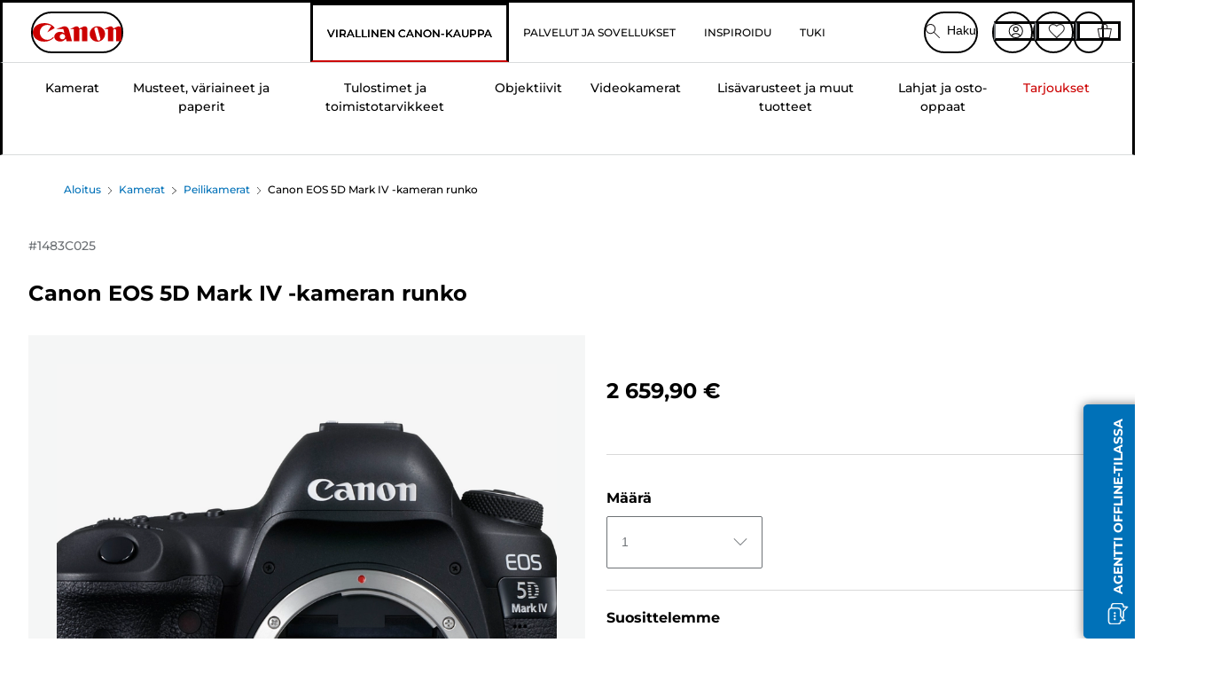

--- FILE ---
content_type: text/html; charset=utf-8
request_url: https://www.canon.fi/store/canon-eos-5d-mark-iv-kameran-runko/1483C025/
body_size: 162089
content:
<!doctype html><html lang="fi-FI"><head><meta name="charset" content="utf-8"/><meta name="viewport" content="width=device-width, initial-scale=1.0, minimum-scale=1.0, maximum-scale=5.0"/><meta name="format-detection" content="telephone=no"/><link data-react-helmet="true" rel="apple-touch-icon" href="/mobify/bundle/4077/static/img/global/apple-touch-icon.png"/><link data-react-helmet="true" rel="manifest" href="/mobify/bundle/4077/static/manifest.json"/><link data-react-helmet="true" rel="preload" href="https://fonts.gstatic.com/s/montserrat/v26/JTUSjIg1_i6t8kCHKm459Wlhyw.woff2" as="font" type="font/woff2" crossorigin="anonymous"/><link data-react-helmet="true" rel="preload" href="https://fonts.gstatic.com/s/montserrat/v26/JTUQjIg1_i6t8kCHKm459WxRyS7m.woff2" as="font" type="font/woff2" crossorigin="anonymous"/><link data-react-helmet="true" rel="stylesheet" media="screen" type="text/css" href="/mobify/bundle/4077/global.css"/><link data-react-helmet="true" rel="dns-prefetch" href="https://d.la3-c2-ia2.salesforceliveagent.com"/><link data-react-helmet="true" rel="preconnect" href="https://storage.googleapis.com" crossorigin="true"/><link data-react-helmet="true" rel="preconnect" href="https://comeandsee.my.site.com" crossorigin="true"/><link data-react-helmet="true" rel="preconnect" href="https://comeandsee.my.salesforce-scrt.com" crossorigin="true"/><link data-react-helmet="true" rel="dns-prefetch" href="http://cdn.appdynamics.com/"/><link data-react-helmet="true" rel="dns-prefetch" href="https://api.bazaarvoice.com"/><link data-react-helmet="true" rel="dns-prefetch" href="https://apps.bazaarvoice.com"/><link data-react-helmet="true" rel="dns-prefetch" href="https://network-eu-a.bazaarvoice.com"/><link data-react-helmet="true" rel="dns-prefetch" href="https://c.evidon.com"/><link data-react-helmet="true" rel="dns-prefetch" href="https://l.evidon.com"/><link data-react-helmet="true" rel="dns-prefetch" href="https://unpkg.com"/><link data-react-helmet="true" rel="dns-prefetch" href="https://api.cquotient.com"/><link data-react-helmet="true" rel="dns-prefetch" href="https://i1.adis.ws/"/><link data-react-helmet="true" rel="dns-prefetch" href="//cloud.typography.com"/><link data-react-helmet="true" rel="dns-prefetch" href="https://display.ugc.bazaarvoice.com"/><link data-react-helmet="true" rel="dns-prefetch" href="https://network.bazaarvoice.com"/><link data-react-helmet="true" rel="dns-prefetch" href="https://visitor-service-eu-west-1.tealiumiq.com"/><link data-react-helmet="true" rel="dns-prefetch" href="https://apps.nexus.bazaarvoice.com"/><link data-react-helmet="true" rel="dns-prefetch" href="//www.google-analytics.com"/><link data-react-helmet="true" rel="canonical" href="https://www.canon.fi/store/canon-eos-5d-mark-iv-kameran-runko/1483C025/"/><meta data-react-helmet="true" charSet="UTF-8"/><meta data-react-helmet="true" property="f_appid" content="396972923733563"/><meta data-react-helmet="true" property="p_domain" content="6ffb64a0539dac3ee19243f6bd002912"/><meta data-react-helmet="true" property="google-site-verification" content="715vuHWs6HpuE4XQ1WAIKkn15WGq-DGyr0LWS1yQ1XA"/><meta data-react-helmet="true" property="theme-color" content="#0176D3"/><meta data-react-helmet="true" property="apple-mobile-web-app-title" content="Canon OY Store"/><meta data-react-helmet="true" property="og:Title" content="Canon EOS 5D Mark IV -kameran runko"/><meta data-react-helmet="true" property="og:Description" content="Shop online for Canon EOS 5D Mark IV -kameran runko at Canon. Just one of many great deals in Peilikamerat"/><meta data-react-helmet="true" property="og:Url" content="https://www.canon.fi/store/canon-eos-5d-mark-iv-kameran-runko/1483C025/"/><meta data-react-helmet="true" property="og:ImageUrl" content="https://i1.adis.ws/i/canon/1483C026_1"/><meta data-react-helmet="true" property="og:Brand" content="Canon"/><meta data-react-helmet="true" property="og:Availability" content="instock"/><meta data-react-helmet="true" name="twitter:Card" content="Summary_large_image"/><meta data-react-helmet="true" name="twitter:Title" content="Canon EOS 5D Mark IV -kameran runko"/><meta data-react-helmet="true" name="twitter:Description" content="Shop online for Canon EOS 5D Mark IV -kameran runko at Canon. Just one of many great deals in Peilikamerat"/><meta data-react-helmet="true" name="twitter:Image" content="https://i1.adis.ws/i/canon/1483C026_1"/><meta data-react-helmet="true" name="twitter:Site" content="Canon FI"/><meta data-react-helmet="true" name="twitter:Url" content="https://www.canon.fi/store/canon-eos-5d-mark-iv-kameran-runko/1483C025/"/><meta data-react-helmet="true" name="description" content="Osta verkkokaupasta Canon EOS 5D Mark IV -kameran runko maassa Canon oy. Tutustu muihin tuoteluokan Peilikamerat huipputarjouksiin. Maksuton toimitus tilauksille, joiden arvo on yli 30 €."/><meta data-react-helmet="true" name="keywords" content="Canon EOS 5D Mark IV -kameran runko, Canon oy"/><script data-react-helmet="true" src="/mobify/bundle/4077/static/head-active_data.js" id="headActiveData" async="" type="text/javascript"></script><script data-react-helmet="true" async="" src="//tags.tiqcdn.com/utag/canoneurope/fi-main/prod/utag.sync.js"></script><script data-react-helmet="true" rel="preconnect" async="" src="https://apps.bazaarvoice.com/deployments/canon-europe/main_site/production/fi_FI/bv.js"></script><script data-react-helmet="true" id="tealium-utag-script" async="" src="//tags.tiqcdn.com/utag/canoneurope/fi-main/prod/utag.js"></script><script data-react-helmet="true" type="application/ld+json">{"@context":"https://schema.org/","@type":"Product","@id":"https://www.canon.fi/store/canon-eos-5d-mark-iv-kameran-runko/1483C025/","name":"Canon EOS 5D Mark IV -kameran runko","image":["https://i1.adis.ws/i/canon/1483C026_1","https://i1.adis.ws/i/canon/1483C026_2","https://i1.adis.ws/i/canon/1483C026_3","https://i1.adis.ws/i/canon/1483C026_4","https://i1.adis.ws/i/canon/1483C026_5","https://i1.adis.ws/i/canon/1483C026_6","https://i1.adis.ws/i/canon/EOS_5DMarkIV_1_IC","https://i1.adis.ws/i/canon/EOS_5DMarkIV_2_IC"],"description":"Monipuolinen ja huippunopea. Täyden kennokoon EOS 5D Mark IV -kameralla voit ottaa upeita kuvia ja kuvata 4K-videoita entistä luovemmin","sku":"1483C025","brand":{"@type":"Brand","name":"Canon"},"offers":{"@type":"Offer","url":"https://www.canon.fi/store/canon-eos-5d-mark-iv-kameran-runko/1483C025/","priceCurrency":"EUR","price":2659.9,"availability":"https://schema.org/InStock"}}</script><title data-react-helmet="true">Osta Canon EOS 5D Mark IV -kameran runko — Canon OY Store</title>
<script>(window.BOOMR_mq=window.BOOMR_mq||[]).push(["addVar",{"rua.upush":"false","rua.cpush":"false","rua.upre":"false","rua.cpre":"false","rua.uprl":"false","rua.cprl":"false","rua.cprf":"false","rua.trans":"","rua.cook":"false","rua.ims":"false","rua.ufprl":"false","rua.cfprl":"false","rua.isuxp":"false","rua.texp":"norulematch","rua.ceh":"false","rua.ueh":"false","rua.ieh.st":"0"}]);</script>
                              <script>!function(e){var n="https://s.go-mpulse.net/boomerang/";if("False"=="True")e.BOOMR_config=e.BOOMR_config||{},e.BOOMR_config.PageParams=e.BOOMR_config.PageParams||{},e.BOOMR_config.PageParams.pci=!0,n="https://s2.go-mpulse.net/boomerang/";if(window.BOOMR_API_key="7HTJR-MGHGC-LCPRS-Y5XWD-2C9P7",function(){function e(){if(!o){var e=document.createElement("script");e.id="boomr-scr-as",e.src=window.BOOMR.url,e.async=!0,i.parentNode.appendChild(e),o=!0}}function t(e){o=!0;var n,t,a,r,d=document,O=window;if(window.BOOMR.snippetMethod=e?"if":"i",t=function(e,n){var t=d.createElement("script");t.id=n||"boomr-if-as",t.src=window.BOOMR.url,BOOMR_lstart=(new Date).getTime(),e=e||d.body,e.appendChild(t)},!window.addEventListener&&window.attachEvent&&navigator.userAgent.match(/MSIE [67]\./))return window.BOOMR.snippetMethod="s",void t(i.parentNode,"boomr-async");a=document.createElement("IFRAME"),a.src="about:blank",a.title="",a.role="presentation",a.loading="eager",r=(a.frameElement||a).style,r.width=0,r.height=0,r.border=0,r.display="none",i.parentNode.appendChild(a);try{O=a.contentWindow,d=O.document.open()}catch(_){n=document.domain,a.src="javascript:var d=document.open();d.domain='"+n+"';void(0);",O=a.contentWindow,d=O.document.open()}if(n)d._boomrl=function(){this.domain=n,t()},d.write("<bo"+"dy onload='document._boomrl();'>");else if(O._boomrl=function(){t()},O.addEventListener)O.addEventListener("load",O._boomrl,!1);else if(O.attachEvent)O.attachEvent("onload",O._boomrl);d.close()}function a(e){window.BOOMR_onload=e&&e.timeStamp||(new Date).getTime()}if(!window.BOOMR||!window.BOOMR.version&&!window.BOOMR.snippetExecuted){window.BOOMR=window.BOOMR||{},window.BOOMR.snippetStart=(new Date).getTime(),window.BOOMR.snippetExecuted=!0,window.BOOMR.snippetVersion=12,window.BOOMR.url=n+"7HTJR-MGHGC-LCPRS-Y5XWD-2C9P7";var i=document.currentScript||document.getElementsByTagName("script")[0],o=!1,r=document.createElement("link");if(r.relList&&"function"==typeof r.relList.supports&&r.relList.supports("preload")&&"as"in r)window.BOOMR.snippetMethod="p",r.href=window.BOOMR.url,r.rel="preload",r.as="script",r.addEventListener("load",e),r.addEventListener("error",function(){t(!0)}),setTimeout(function(){if(!o)t(!0)},3e3),BOOMR_lstart=(new Date).getTime(),i.parentNode.appendChild(r);else t(!1);if(window.addEventListener)window.addEventListener("load",a,!1);else if(window.attachEvent)window.attachEvent("onload",a)}}(),"".length>0)if(e&&"performance"in e&&e.performance&&"function"==typeof e.performance.setResourceTimingBufferSize)e.performance.setResourceTimingBufferSize();!function(){if(BOOMR=e.BOOMR||{},BOOMR.plugins=BOOMR.plugins||{},!BOOMR.plugins.AK){var n=""=="true"?1:0,t="",a="clqcz7qxzcobe2ltagoq-f-f02f2ebf5-clientnsv4-s.akamaihd.net",i="false"=="true"?2:1,o={"ak.v":"39","ak.cp":"191894","ak.ai":parseInt("177521",10),"ak.ol":"0","ak.cr":9,"ak.ipv":4,"ak.proto":"h2","ak.rid":"45d5f0ec","ak.r":44387,"ak.a2":n,"ak.m":"","ak.n":"essl","ak.bpcip":"18.224.44.0","ak.cport":46554,"ak.gh":"23.192.164.18","ak.quicv":"","ak.tlsv":"tls1.3","ak.0rtt":"","ak.0rtt.ed":"","ak.csrc":"-","ak.acc":"","ak.t":"1769144733","ak.ak":"hOBiQwZUYzCg5VSAfCLimQ==BPT8hY97W09PlfekgOwdRaFywijx6lcgxrn6LMO7ZEK3YAvdkPw3mMYwY1i6H3aFyzHst6u8E2KJI+o4P7ww2iBdl1ywoMboa+Es+qGmkQRrcTQb6odmkdyjAeJIwc8hxyJP6xroPye30hUEj0V3oMpXwL96DCcijdtSp98V1y8s+PRWF/HQDYiDr+WJGPiKPr8x/prBG/lfZifJ0C9Ujm9PMaEYbxTKniaCgaCZFVA8TmYbbJq5DpMx9tTev+fwAW9xaOxZQLMEsRewrreuC4pHbejMuDMKs8Yt+8KonYbgwOYOpWIviTR0UHfij3JLx2AxjW1uWd8b6B8auaJBEg05IFRoAskM1ZpzoZ1/fSlxMUfS/yFFFAbaM18352KKfnm5Uc4UTcPvs8C89pD26NOvMpkO27YhS/EpQSDpJpw=","ak.pv":"590","ak.dpoabenc":"","ak.tf":i};if(""!==t)o["ak.ruds"]=t;var r={i:!1,av:function(n){var t="http.initiator";if(n&&(!n[t]||"spa_hard"===n[t]))o["ak.feo"]=void 0!==e.aFeoApplied?1:0,BOOMR.addVar(o)},rv:function(){var e=["ak.bpcip","ak.cport","ak.cr","ak.csrc","ak.gh","ak.ipv","ak.m","ak.n","ak.ol","ak.proto","ak.quicv","ak.tlsv","ak.0rtt","ak.0rtt.ed","ak.r","ak.acc","ak.t","ak.tf"];BOOMR.removeVar(e)}};BOOMR.plugins.AK={akVars:o,akDNSPreFetchDomain:a,init:function(){if(!r.i){var e=BOOMR.subscribe;e("before_beacon",r.av,null,null),e("onbeacon",r.rv,null,null),r.i=!0}return this},is_complete:function(){return!0}}}}()}(window);</script></head><body><div><svg xmlns="http://www.w3.org/2000/svg" xmlns:xlink="http://www.w3.org/1999/xlink" style="position: absolute; width: 0; height: 0" aria-hidden="true" id="__SVG_SPRITE_NODE__"><symbol viewBox="0 0 24 24" fill="none" xmlns="http://www.w3.org/2000/svg" id="chevron-right">
<path d="M15.7799 11.2799C15.9206 11.4204 15.9997 11.611 15.9999 11.8099V12.1899C15.9976 12.3883 15.9188 12.5781 15.7799 12.7199L10.6399 17.8499C10.546 17.9445 10.4182 17.9978 10.2849 17.9978C10.1516 17.9978 10.0238 17.9445 9.92992 17.8499L9.21992 17.1399C9.12586 17.0477 9.07285 16.9215 9.07285 16.7899C9.07285 16.6582 9.12586 16.532 9.21992 16.4399L13.6699 11.9999L9.21992 7.55985C9.12526 7.46597 9.07202 7.33817 9.07202 7.20485C9.07202 7.07153 9.12526 6.94374 9.21992 6.84985L9.92992 6.14985C10.0238 6.0552 10.1516 6.00195 10.2849 6.00195C10.4182 6.00195 10.546 6.0552 10.6399 6.14985L15.7799 11.2799Z" fill="currentColor" />
</symbol><symbol xmlns="http://www.w3.org/2000/svg" viewBox="0 0 31.999 32" id="basket">
  <g id="basket_Icons" transform="translate(0)">
    <path id="basket_icon-basket-5" d="M31.77,10.37A1,1,0,0,0,31,10H23.03V7a7,7,0,1,0-14,0v3H1a.971.971,0,0,0-.77.37,1,1,0,0,0-.21.83l4,20A.988.988,0,0,0,5,32H27.01a1,1,0,0,0,.98-.8l3.99-20a1,1,0,0,0-.21-.83ZM11.03,7a5,5,0,1,1,10,0v3h-10ZM26.19,30H5.82L2.22,12H29.78L26.19,30Z" fill="#231f20" />
  </g>
</symbol><symbol xmlns="http://www.w3.org/2000/svg" viewBox="0 0 24 24.001" id="buttonmedium">
  <g id="buttonmedium_icon-basket-line_" data-name="icon-basket-line " transform="translate(0)">
    <path id="buttonmedium_icon-basket-line_2" data-name="icon-basket-line " d="M23.828,7.778a.752.752,0,0,0-.578-.278H17.273V5.25a5.25,5.25,0,1,0-10.5,0V7.5H.75a.728.728,0,0,0-.578.278A.749.749,0,0,0,.015,8.4l3,15a.741.741,0,0,0,.735.6H20.258a.748.748,0,0,0,.735-.6l2.993-15a.749.749,0,0,0-.158-.623ZM8.273,5.25a3.75,3.75,0,0,1,7.5,0V7.5h-7.5V5.25ZM19.643,22.5H4.365L1.665,9H22.336L19.643,22.5Z" transform="translate(0)" fill="#FFFFFF" />
  </g>
</symbol><symbol xmlns="http://www.w3.org/2000/svg" viewBox="0 0 24 17.117" id="pdpEmailIcon">
  <path id="pdpEmailIcon_icon-email-line_" data-name="icon-email-line " d="M22.92,0H1.072A1.072,1.072,0,0,0,0,1.072V16.045a1.072,1.072,0,0,0,1.072,1.072H22.928A1.072,1.072,0,0,0,24,16.045V1.072A1.072,1.072,0,0,0,22.928,0ZM1.5,2.617,7.43,8.487,1.5,14.41ZM14.425,7.888h0c-.69.675-1.252,1.215-1.56,1.492a1.94,1.94,0,0,1-2.422-.015L2.5,1.5H20.836C19.187,3.157,16.3,6.043,14.418,7.888ZM8.495,9.545l.93.922a.41.41,0,0,0,.075.06,3.979,3.979,0,0,0,2.287.78,3.056,3.056,0,0,0,2.084-.817c.24-.217.622-.585,1.087-1.035l6.358,6.163H2.422L8.495,9.552ZM16.037,8.4c2.152-2.122,5.128-5.106,6.455-6.44V14.658Z" fill="#FFFFFF" />
</symbol><symbol xmlns="http://www.w3.org/2000/svg" viewBox="0 0 12.001 12" id="Badgelabel">
  <g id="Badgelabel_Group_18620" data-name="Group 18620" transform="translate(-8)">
    <g id="Badgelabel_Group_18618" data-name="Group 18618" transform="translate(0.223)">
      <path id="Badgelabel_Path_10824" data-name="Path 10824" d="M101.885,276.144,94.846,269.1l0-4.957,4.962,0,7.039,7.039Zm-6.3-7.345,6.3,6.3,3.917-3.917-6.3-6.3-3.918,0Z" transform="translate(-87.067 -264.144)" fill="#fff" />
      <g id="Badgelabel_Group_14587" data-name="Group 14587" transform="translate(9.177 1.399)">
        <g id="Badgelabel_Group_18172" data-name="Group 18172" transform="translate(0)">
          <path id="Badgelabel_Path_10825" data-name="Path 10825" d="M107.631,278.125a1.205,1.205,0,1,1,.853-.353,1.2,1.2,0,0,1-.853.353m0-1.673a.468.468,0,1,0,.331.137.466.466,0,0,0-.331-.137" transform="translate(-106.425 -275.714)" fill="#fff" />
        </g>
      </g>
    </g>
  </g>
</symbol><symbol xmlns="http://www.w3.org/2000/svg" viewBox="0 0 31.98 17.005" id="upward-arrow">
  <path id="upward-arrow_icon-up-line_" data-name="icon-up-line " d="M31,17a1.024,1.024,0,0,1-.71-.29L16,2.41,1.71,16.71a1,1,0,0,1-1.41,0A.982.982,0,0,1,.01,16a1.024,1.024,0,0,1,.29-.71L15.29.29a1,1,0,0,1,1.41,0l15,15a.982.982,0,0,1,.29.71,1.024,1.024,0,0,1-.29.71.966.966,0,0,1-.71.29Z" transform="translate(-0.01 0.002)" fill="#231f20" />
</symbol><symbol xmlns="http://www.w3.org/2000/svg" viewBox="0 0 31.99 17.003" id="downward-arrow">
  <path id="downward-arrow_icon-down-line_" data-name="icon-down-line " d="M16,17a1.024,1.024,0,0,1-.71-.29l-15-15A.982.982,0,0,1,0,1,1.024,1.024,0,0,1,.29.29a1.008,1.008,0,0,1,1.42,0L16,14.58,30.29.29a1,1,0,0,1,1.41,0,.982.982,0,0,1,.29.71,1.024,1.024,0,0,1-.29.71l-15,15a.982.982,0,0,1-.71.29Z" transform="translate(0 0.002)" fill="#231f20" />
</symbol><symbol xmlns="http://www.w3.org/2000/svg" viewBox="0 0 25 17" id="free-delivery">
  <path id="free-delivery_free-delivery-icon" d="M70.683,174.594l0-4.964-3.78-6.072H62.64v-2.9H46.687v13.932H49.93l.009.055a2.335,2.335,0,0,0,4.625,0l.009-.055H63.6l.009.055a2.335,2.335,0,0,0,4.625,0l.009-.055Zm-6.434-.347a1.673,1.673,0,1,1,1.673,1.721,1.7,1.7,0,0,1-1.673-1.721m0-5.311v-3.029h3.325l1.893,3.029Zm5.758,4v.959H68.243l-.009-.056a2.335,2.335,0,0,0-4.625,0l-.009.055h-.959v-9.647h3.9l.6.959H63.574v4.418H69.9l.094.152.01,2.462H68.8v.7Zm-19.428,1.307a1.673,1.673,0,1,1,1.673,1.721,1.7,1.7,0,0,1-1.673-1.721m11.387-.348H54.573l-.009-.056a2.335,2.335,0,0,0-4.625,0l-.009.055H47.362V161.357h14.6Z" transform="translate(-46.187 -160.162)" fill="#417505" stroke="rgba(0,0,0,0)" stroke-width="1" />
</symbol><symbol xmlns="http://www.w3.org/2000/svg" viewBox="0 0 17.414 17.414" id="close">
  <g id="close_Menu" transform="translate(-3.241 -1.308)">
    <path id="close_Line_Copy_3" data-name="Line Copy 3" d="M0,0H22.627" transform="translate(3.948 2.015) rotate(45)" fill="none" stroke="#000" stroke-linecap="square" stroke-width="1" />
    <path id="close_Line_Copy_3-2" data-name="Line Copy 3" d="M0,0H22.627" transform="translate(3.948 18.015) rotate(-45)" fill="none" stroke="#000" stroke-linecap="square" stroke-width="1" />
  </g>
</symbol><symbol xmlns="http://www.w3.org/2000/svg" viewBox="0 0 32 32" id="arrow">
  <path id="arrow_Path_15929" data-name="Path 15929" d="M12.69,7.26a.982.982,0,0,0-.71-.29,1.024,1.024,0,0,0-.71.29,1,1,0,0,0,0,1.41l7.32,7.32-7.32,7.32a1,1,0,0,0,0,1.41.982.982,0,0,0,.71.29,1.024,1.024,0,0,0,.71-.29l8.03-8.03a.982.982,0,0,0,.29-.71,1.024,1.024,0,0,0-.29-.71Z" fill="#0071B8" />
  <path id="arrow_Path_15930" data-name="Path 15930" d="M16,0A16,16,0,1,0,32,16,16.021,16.021,0,0,0,16,0Zm0,30A14,14,0,1,1,30,16,14.015,14.015,0,0,1,16,30Z" fill="#0071B8" />
</symbol><symbol xmlns="http://www.w3.org/2000/svg" viewBox="0 0 44 72" id="nextarrow">
  <rect id="nextarrow_Rectangle_251" data-name="Rectangle 251" width="12" height="24" fill="#fff" opacity="0.996" />
  <path id="nextarrow_Path_383" data-name="Path 383" d="M-10969.429-19979.027l12,12-12,12" transform="translate(10985.429 20003.027)" fill="none" stroke="#c00" stroke-linecap="round" stroke-linejoin="round" stroke-width="2" />
</symbol><symbol xmlns="http://www.w3.org/2000/svg" viewBox="0 0 44 72" id="prevarrow">
  <g id="prevarrow_Group_18572" data-name="Group 18572" opacity="0.996">
    <rect id="prevarrow_Rectangle_251" data-name="Rectangle 251" width="12" height="24" fill="#fff" />
    <path id="prevarrow_Path_383" data-name="Path 383" d="M-10957.429-19979.027l-12,12,12,12" transform="translate(10985.429 20003.027)" fill="none" stroke="#c00" stroke-linecap="round" stroke-linejoin="round" stroke-width="2" />
  </g>
</symbol><symbol xmlns="http://www.w3.org/2000/svg" viewBox="0 0 4.251 8" id="breadcrumbforwardarrow">
  <g id="breadcrumbforwardarrow_icon-right-line_" data-name="icon-right-line " transform="translate(0.002)">
    <path id="breadcrumbforwardarrow_icon-right-line_2" data-name="icon-right-line " d="M4.248,4a.256.256,0,0,1-.073.177L.426,7.927A.245.245,0,0,1,.248,8a.256.256,0,0,1-.178-.073.249.249,0,0,1,0-.352L3.643,4,.071.428a.252.252,0,0,1,0-.355A.245.245,0,0,1,.248,0,.256.256,0,0,1,.426.073l3.75,3.75A.246.246,0,0,1,4.248,4Z" transform="translate(0)" fill="#090909" />
  </g>
</symbol><symbol xmlns="http://www.w3.org/2000/svg" viewBox="0 0 4.251 8" id="breadcrumbbackwardarrow">
  <g id="breadcrumbbackwardarrow_icon-right-line_" data-name="icon-right-line " transform="translate(0.002)">
    <path id="breadcrumbbackwardarrow_icon-right-line_2" data-name="icon-right-line " d="M4.248,4a.256.256,0,0,1-.073.177L.426,7.927A.245.245,0,0,1,.248,8a.256.256,0,0,1-.178-.073.249.249,0,0,1,0-.352L3.643,4,.071.428a.252.252,0,0,1,0-.355A.245.245,0,0,1,.248,0,.256.256,0,0,1,.426.073l3.75,3.75A.246.246,0,0,1,4.248,4Z" transform="translate(0)" fill="#0071B8" />
  </g>
</symbol><symbol xmlns="http://www.w3.org/2000/svg" viewBox="0 0 32 32" id="closeiconview">
  <defs>
    <style>
      #closeiconview .cls-1 {
        fill: #231f20;
        stroke-width: 0px;
      }
    </style>
  </defs>
  <g id="closeiconview_Icons">
    <g>
      <path class="cls-1" d="m17.41,16l7.14-7.14c.39-.39.39-1.02,0-1.41s-1.02-.39-1.41,0l-7.14,7.14-7.14-7.14c-.39-.39-1.02-.39-1.41,0s-.39,1.02,0,1.41l7.14,7.14-7.14,7.14c-.39.39-.39,1.02,0,1.41.2.2.45.29.71.29s.51-.1.71-.29l7.14-7.14,7.14,7.14c.2.2.45.29.71.29s.51-.1.71-.29c.39-.39.39-1.02,0-1.41l-7.14-7.14Z" />
      <path class="cls-1" d="m16,32C7.18,32,0,24.82,0,16S7.18,0,16,0s16,7.18,16,16-7.18,16-16,16Zm0-30c-7.72,0-14,6.28-14,14s6.28,14,14,14,14-6.28,14-14S23.72,2,16,2Z" />
    </g>
  </g>
</symbol><symbol xmlns="http://www.w3.org/2000/svg" viewBox="0 0 32.005 31.993" id="icon-close-blue">
  <path id="icon-close-blue_icon-close-line_" data-name="icon-close-line " d="M17.41,16,31.71,1.71A1,1,0,0,0,30.3.3L16.01,14.59,1.71.29A1,1,0,0,0,.29,1.71L14.58,16,.29,30.29a1,1,0,0,0,0,1.41.982.982,0,0,0,.71.29,1.024,1.024,0,0,0,.71-.29L16,17.41,30.29,31.7a.982.982,0,0,0,.71.29,1.024,1.024,0,0,0,.71-.29,1,1,0,0,0,0-1.41L17.42,16Z" transform="translate(0.003 0.002)" fill="#0071B8" />
</symbol><symbol xmlns="http://www.w3.org/2000/svg" viewBox="0 0 31.993 28.007" id="icon-heart-blue">
  <path id="icon-heart-blue_icon-heart-line_" data-name="icon-heart-line " d="M16,28a1,1,0,0,1-.71-.3L2.26,14.53A8.982,8.982,0,0,1,.02,8.05a8.828,8.828,0,0,1,2.2-5.17A9.714,9.714,0,0,1,8.61,0,9.784,9.784,0,0,1,16,3.21,9.765,9.765,0,0,1,23.39,0a9.658,9.658,0,0,1,6.35,2.83l.04.04a8.835,8.835,0,0,1,2.19,5.18,8.934,8.934,0,0,1-2.19,6.43L16.71,27.7A1,1,0,0,1,16,28ZM8.94,1.99H8.69A7.673,7.673,0,0,0,3.68,4.23,6.857,6.857,0,0,0,2.02,8.18a7.065,7.065,0,0,0,1.7,4.98L16,25.57,28.32,13.11a6.992,6.992,0,0,0,1.66-4.93A6.857,6.857,0,0,0,28.3,4.2a7.647,7.647,0,0,0-4.99-2.22c-3.98-.16-6.39,3.19-6.5,3.34a1.014,1.014,0,0,1-.82.42h0a1.028,1.028,0,0,1-.82-.42A8.3,8.3,0,0,0,8.93,1.98Z" transform="translate(0.001 0.007)" fill="#0071B8" />
</symbol><symbol xmlns="http://www.w3.org/2000/svg" viewBox="0 0 17 32" id="rightarrowview">
  <defs>
    <style>
      #rightarrowview .cls-1 {
        fill: #231f20;
        stroke-width: 0px;
      }
    </style>
  </defs>
  <g id="rightarrowview_Icons">
    <path class="cls-1" d="m17,16c0,.26-.1.51-.29.71L1.71,31.71c-.2.2-.45.29-.71.29s-.51-.1-.71-.29c-.39-.39-.39-1.02,0-1.41l14.29-14.29L.29,1.71C-.1,1.32-.1.68.29.29c.2-.2.45-.29.71-.29s.51.1.71.29l15,15c.2.2.29.45.29.71Z" />
  </g>
</symbol><symbol xmlns="http://www.w3.org/2000/svg" viewBox="0 0 31.99 17.003" id="downwardArrowQuantity">
  <path id="downwardArrowQuantity_icon-down-line_" data-name="icon-down-line " d="M16,17a1.024,1.024,0,0,1-.71-.29l-15-15A.982.982,0,0,1,0,1,1.024,1.024,0,0,1,.29.29a1.008,1.008,0,0,1,1.42,0L16,14.58,30.29.29a1,1,0,0,1,1.41,0,.982.982,0,0,1,.29.71,1.024,1.024,0,0,1-.29.71l-15,15a.982.982,0,0,1-.71.29Z" transform="translate(0 0.002)" fill="#6E7276" />
</symbol><symbol xmlns="http://www.w3.org/2000/svg" viewBox="0 0 32.001 24.042" id="icon-tick-line">
  <path id="icon-tick-line_icon-tick-line_" data-name="icon-tick-line " d="M10.52,24.04a1.052,1.052,0,0,1-.71-.29L.29,14.23A1,1,0,0,1,1.7,12.82l8.78,8.78L30.27.32A.988.988,0,0,1,31.68.27a1,1,0,0,1,.05,1.41L11.25,23.72a1,1,0,0,1-.71.32h-.02Z" transform="translate(0.002 0.002)" fill="#ffffff" />
</symbol></svg></div><div class="react-target"><style data-emotion="css-global 73ik0r">@font-face{font-family:'Montserrat';font-style:italic;font-weight:500;src:url(https://fonts.gstatic.com/s/montserrat/v26/JTUQjIg1_i6t8kCHKm459WxRxy7mw9c.woff2) format('woff2');unicode-range:U+0100-02AF,U+0304,U+0308,U+0329,U+1E00-1E9F,U+1EF2-1EFF,U+2020,U+20A0-20AB,U+20AD-20CF,U+2113,U+2C60-2C7F,U+A720-A7FF;font-display:swap;}@font-face{font-family:'Montserrat';font-style:italic;font-weight:500;src:url(https://fonts.gstatic.com/s/montserrat/v26/JTUQjIg1_i6t8kCHKm459WxRyS7m.woff2) format('woff2');unicode-range:U+0000-00FF,U+0131,U+0152-0153,U+02BB-02BC,U+02C6,U+02DA,U+02DC,U+0304,U+0308,U+0329,U+2000-206F,U+2074,U+20AC,U+2122,U+2191,U+2193,U+2212,U+2215,U+FEFF,U+FFFD;font-display:swap;}@font-face{font-family:'Montserrat';font-style:italic;font-weight:700;src:url(https://fonts.gstatic.com/s/montserrat/v26/JTUQjIg1_i6t8kCHKm459WxRxy7mw9c.woff2) format('woff2');unicode-range:U+0100-02AF,U+0304,U+0308,U+0329,U+1E00-1E9F,U+1EF2-1EFF,U+2020,U+20A0-20AB,U+20AD-20CF,U+2113,U+2C60-2C7F,U+A720-A7FF;font-display:swap;}@font-face{font-family:'Montserrat';font-style:italic;font-weight:700;src:url(https://fonts.gstatic.com/s/montserrat/v26/JTUQjIg1_i6t8kCHKm459WxRyS7m.woff2) format('woff2');unicode-range:U+0000-00FF,U+0131,U+0152-0153,U+02BB-02BC,U+02C6,U+02DA,U+02DC,U+0304,U+0308,U+0329,U+2000-206F,U+2074,U+20AC,U+2122,U+2191,U+2193,U+2212,U+2215,U+FEFF,U+FFFD;font-display:swap;}@font-face{font-family:'Montserrat';font-style:normal;font-weight:500;src:url(https://fonts.gstatic.com/s/montserrat/v26/JTUSjIg1_i6t8kCHKm459Wdhyzbi.woff2) format('woff2');unicode-range:U+0100-02AF,U+0304,U+0308,U+0329,U+1E00-1E9F,U+1EF2-1EFF,U+2020,U+20A0-20AB,U+20AD-20CF,U+2113,U+2C60-2C7F,U+A720-A7FF;font-display:swap;}@font-face{font-family:'Montserrat';font-style:normal;font-weight:500;src:url(https://fonts.gstatic.com/s/montserrat/v26/JTUSjIg1_i6t8kCHKm459Wlhyw.woff2) format('woff2');unicode-range:U+0000-00FF,U+0131,U+0152-0153,U+02BB-02BC,U+02C6,U+02DA,U+02DC,U+0304,U+0308,U+0329,U+2000-206F,U+2074,U+20AC,U+2122,U+2191,U+2193,U+2212,U+2215,U+FEFF,U+FFFD;font-display:swap;}@font-face{font-family:'Montserrat';font-style:normal;font-weight:700;src:url(https://fonts.gstatic.com/s/montserrat/v26/JTUSjIg1_i6t8kCHKm459Wdhyzbi.woff2) format('woff2');unicode-range:U+0100-02AF,U+0304,U+0308,U+0329,U+1E00-1E9F,U+1EF2-1EFF,U+2020,U+20A0-20AB,U+20AD-20CF,U+2113,U+2C60-2C7F,U+A720-A7FF;font-display:swap;}@font-face{font-family:'Montserrat';font-style:normal;font-weight:700;src:url(https://fonts.gstatic.com/s/montserrat/v26/JTUSjIg1_i6t8kCHKm459Wlhyw.woff2) format('woff2');unicode-range:U+0000-00FF,U+0131,U+0152-0153,U+02BB-02BC,U+02C6,U+02DA,U+02DC,U+0304,U+0308,U+0329,U+2000-206F,U+2074,U+20AC,U+2122,U+2191,U+2193,U+2212,U+2215,U+FEFF,U+FFFD;font-display:swap;}@font-face{font-family:'Tungsten A';src:url([data-uri]);font-weight:600;font-style:normal;font-display:swap;}@font-face{font-family:'Tungsten B';src:url([data-uri]);font-weight:600;font-style:normal;font-display:swap;}</style><style data-emotion="css-global 16iumv8">:host,:root,[data-theme]{--chakra-ring-inset:var(--chakra-empty,/*!*/ /*!*/);--chakra-ring-offset-width:0px;--chakra-ring-offset-color:#fff;--chakra-ring-color:rgba(66, 153, 225, 0.6);--chakra-ring-offset-shadow:0 0 #0000;--chakra-ring-shadow:0 0 #0000;--chakra-space-x-reverse:0;--chakra-space-y-reverse:0;--chakra-colors-transparent:transparent;--chakra-colors-current:currentColor;--chakra-colors-black:#000000;--chakra-colors-white:#ffffff;--chakra-colors-whiteAlpha-50:rgba(255, 255, 255, 0.04);--chakra-colors-whiteAlpha-100:rgba(255, 255, 255, 0.06);--chakra-colors-whiteAlpha-200:rgba(255, 255, 255, 0.08);--chakra-colors-whiteAlpha-300:rgba(255, 255, 255, 0.16);--chakra-colors-whiteAlpha-400:rgba(255, 255, 255, 0.24);--chakra-colors-whiteAlpha-500:rgba(255, 255, 255, 0.36);--chakra-colors-whiteAlpha-600:rgba(255, 255, 255, 0.48);--chakra-colors-whiteAlpha-700:rgba(255, 255, 255, 0.64);--chakra-colors-whiteAlpha-800:rgba(255, 255, 255, 0.80);--chakra-colors-whiteAlpha-900:rgba(255, 255, 255, 0.92);--chakra-colors-blackAlpha-50:rgba(0, 0, 0, 0.04);--chakra-colors-blackAlpha-100:rgba(0, 0, 0, 0.06);--chakra-colors-blackAlpha-200:rgba(0, 0, 0, 0.08);--chakra-colors-blackAlpha-300:rgba(0, 0, 0, 0.16);--chakra-colors-blackAlpha-400:rgba(0, 0, 0, 0.24);--chakra-colors-blackAlpha-500:rgba(0, 0, 0, 0.36);--chakra-colors-blackAlpha-600:rgba(0, 0, 0, 0.48);--chakra-colors-blackAlpha-700:rgba(0, 0, 0, 0.64);--chakra-colors-blackAlpha-800:rgba(0, 0, 0, 0.80);--chakra-colors-blackAlpha-900:rgba(0, 0, 0, 0.92);--chakra-colors-gray-50:#F3F3F3;--chakra-colors-gray-100:#E5E5E5;--chakra-colors-gray-200:#C9C9C9;--chakra-colors-gray-300:#AEAEAE;--chakra-colors-gray-400:#A0A0A0;--chakra-colors-gray-500:#939393;--chakra-colors-gray-600:#747474;--chakra-colors-gray-700:#5C5C5C;--chakra-colors-gray-800:#444444;--chakra-colors-gray-900:#181818;--chakra-colors-red-50:#FEF1EE;--chakra-colors-red-100:#FEDED8;--chakra-colors-red-200:#FEB8AB;--chakra-colors-red-300:#FE8F7D;--chakra-colors-red-400:#FE7765;--chakra-colors-red-500:#FE5C4C;--chakra-colors-red-600:#EA001E;--chakra-colors-red-700:#BA0517;--chakra-colors-red-800:#8E030F;--chakra-colors-red-900:#640103;--chakra-colors-orange-50:#FEF1ED;--chakra-colors-orange-100:#FFDED5;--chakra-colors-orange-200:#FEB9A5;--chakra-colors-orange-300:#FF906E;--chakra-colors-orange-400:#FF784F;--chakra-colors-orange-500:#FF5D2D;--chakra-colors-orange-600:#D83A00;--chakra-colors-orange-700:#AA3001;--chakra-colors-orange-800:#7E2600;--chakra-colors-orange-900:#541D01;--chakra-colors-yellow-50:#FBF3E0;--chakra-colors-yellow-100:#F9E3B6;--chakra-colors-yellow-200:#FCC003;--chakra-colors-yellow-300:#E4A201;--chakra-colors-yellow-400:#D79304;--chakra-colors-yellow-500:#CA8501;--chakra-colors-yellow-600:#A86403;--chakra-colors-yellow-700:#8C4B02;--chakra-colors-yellow-800:#6F3400;--chakra-colors-yellow-900:#4F2100;--chakra-colors-green-50:#EBF7E6;--chakra-colors-green-100:#CDEFC4;--chakra-colors-green-200:#91DB8B;--chakra-colors-green-300:#45C65A;--chakra-colors-green-400:#41B658;--chakra-colors-green-500:#3BA755;--chakra-colors-green-600:#2E844A;--chakra-colors-green-700:#22683E;--chakra-colors-green-800:#194E31;--chakra-colors-green-900:#0E3522;--chakra-colors-teal-50:#DEF9F3;--chakra-colors-teal-100:#ACF3E4;--chakra-colors-teal-200:#04E1CB;--chakra-colors-teal-300:#01C3B3;--chakra-colors-teal-400:#03B4A7;--chakra-colors-teal-500:#06A59A;--chakra-colors-teal-600:#0B827C;--chakra-colors-teal-700:#056764;--chakra-colors-teal-800:#024D4C;--chakra-colors-teal-900:#023434;--chakra-colors-blue-50:#EEF4FF;--chakra-colors-blue-100:#D8E6FE;--chakra-colors-blue-200:#AACBFF;--chakra-colors-blue-300:#78B0FD;--chakra-colors-blue-400:#57A3FD;--chakra-colors-blue-500:#1B96FF;--chakra-colors-blue-600:#0176D3;--chakra-colors-blue-700:#0B5CAB;--chakra-colors-blue-800:#014486;--chakra-colors-blue-900:#032D60;--chakra-colors-cyan-50:#EAF5FE%;--chakra-colors-cyan-100:#CFE9FE;--chakra-colors-cyan-200:#90D0FE;--chakra-colors-cyan-300:#1AB9FF;--chakra-colors-cyan-400:#08ABED;--chakra-colors-cyan-500:#0D9DDA;--chakra-colors-cyan-600:#107CAD;--chakra-colors-cyan-700:#05628A;--chakra-colors-cyan-800:#084968;--chakra-colors-cyan-900:#023248;--chakra-colors-purple-50:#F6F2FB;--chakra-colors-purple-100:#ECE1F9;--chakra-colors-purple-200:#D78FF5;--chakra-colors-purple-300:#C29EF1;--chakra-colors-purple-400:#B78DEF;--chakra-colors-purple-500:#AD7BEE;--chakra-colors-purple-600:#9050E9;--chakra-colors-purple-700:#7526E3;--chakra-colors-purple-800:#5A1BA9;--chakra-colors-purple-900:#401075;--chakra-colors-pink-50:#F9F0FF;--chakra-colors-pink-100:#F2DEFE;--chakra-colors-pink-200:#E5B9FE;--chakra-colors-pink-300:#D892FE;--chakra-colors-pink-400:#D17DFE;--chakra-colors-pink-500:#CB65FF;--chakra-colors-pink-600:#BA01FF;--chakra-colors-pink-700:#9602C7;--chakra-colors-pink-800:#730394;--chakra-colors-pink-900:#520066;--chakra-colors-linkedin-50:#E8F4F9;--chakra-colors-linkedin-100:#CFEDFB;--chakra-colors-linkedin-200:#9BDAF3;--chakra-colors-linkedin-300:#68C7EC;--chakra-colors-linkedin-400:#34B3E4;--chakra-colors-linkedin-500:#00A0DC;--chakra-colors-linkedin-600:#008CC9;--chakra-colors-linkedin-700:#0077B5;--chakra-colors-linkedin-800:#005E93;--chakra-colors-linkedin-900:#004471;--chakra-colors-facebook-50:#E8F4F9;--chakra-colors-facebook-100:#D9DEE9;--chakra-colors-facebook-200:#B7C2DA;--chakra-colors-facebook-300:#6482C0;--chakra-colors-facebook-400:#4267B2;--chakra-colors-facebook-500:#385898;--chakra-colors-facebook-600:#314E89;--chakra-colors-facebook-700:#29487D;--chakra-colors-facebook-800:#223B67;--chakra-colors-facebook-900:#1E355B;--chakra-colors-messenger-50:#D0E6FF;--chakra-colors-messenger-100:#B9DAFF;--chakra-colors-messenger-200:#A2CDFF;--chakra-colors-messenger-300:#7AB8FF;--chakra-colors-messenger-400:#2E90FF;--chakra-colors-messenger-500:#0078FF;--chakra-colors-messenger-600:#0063D1;--chakra-colors-messenger-700:#0052AC;--chakra-colors-messenger-800:#003C7E;--chakra-colors-messenger-900:#002C5C;--chakra-colors-whatsapp-50:#dffeec;--chakra-colors-whatsapp-100:#b9f5d0;--chakra-colors-whatsapp-200:#90edb3;--chakra-colors-whatsapp-300:#65e495;--chakra-colors-whatsapp-400:#3cdd78;--chakra-colors-whatsapp-500:#22c35e;--chakra-colors-whatsapp-600:#179848;--chakra-colors-whatsapp-700:#0c6c33;--chakra-colors-whatsapp-800:#01421c;--chakra-colors-whatsapp-900:#001803;--chakra-colors-twitter-50:#E5F4FD;--chakra-colors-twitter-100:#C8E9FB;--chakra-colors-twitter-200:#A8DCFA;--chakra-colors-twitter-300:#83CDF7;--chakra-colors-twitter-400:#57BBF5;--chakra-colors-twitter-500:#1DA1F2;--chakra-colors-twitter-600:#1A94DA;--chakra-colors-twitter-700:#1681BF;--chakra-colors-twitter-800:#136B9E;--chakra-colors-twitter-900:#0D4D71;--chakra-colors-telegram-50:#E3F2F9;--chakra-colors-telegram-100:#C5E4F3;--chakra-colors-telegram-200:#A2D4EC;--chakra-colors-telegram-300:#7AC1E4;--chakra-colors-telegram-400:#47A9DA;--chakra-colors-telegram-500:#0088CC;--chakra-colors-telegram-600:#007AB8;--chakra-colors-telegram-700:#006BA1;--chakra-colors-telegram-800:#005885;--chakra-colors-telegram-900:#003F5E;--chakra-colors-ratings:#FFB300;--chakra-colors-ratingsTransparent:#FFB30020;--chakra-colors-imgBG:#F5F6F6;--chakra-colors-brand-red-10:#FDF2F2;--chakra-colors-brand-red-20:#F19084;--chakra-colors-brand-red-50:#CC0000;--chakra-colors-brand-red-100:#DD4B39;--chakra-colors-brand-red-200:#C92228;--chakra-colors-brand-red-400:#A30000;--chakra-colors-brand-blue-10:#F4F8FB;--chakra-colors-brand-blue-50:#0071B8;--chakra-colors-brand-blue-100:#4099FF;--chakra-colors-brand-blue-200:#005AB4;--chakra-colors-brand-blue-400:#4875B4;--chakra-colors-brand-blue-600:#3B5998;--chakra-colors-brand-blue-700:#1343DE;--chakra-colors-brand-green-20:#F5F8F2;--chakra-colors-brand-green-50:#417505;--chakra-colors-brand-green-100:#335D04;--chakra-colors-brand-green-200:#167A5E;--chakra-colors-brand-grey-10:#D9D9D9;--chakra-colors-brand-grey-20:#F5F6F6;--chakra-colors-brand-grey-30:#ECEDED;--chakra-colors-brand-grey-50:#D9DBDC;--chakra-colors-brand-grey-100:#939598;--chakra-colors-brand-grey-200:#6E7276;--chakra-colors-brand-grey-300:#B5B4B9;--chakra-colors-brand-grey-400:#4B4F54;--chakra-colors-brand-grey-500:#323232;--chakra-colors-brand-purple-400:#982171;--chakra-colors-brand-brown-400:#966800;--chakra-colors-brand-yellow-30:#FFFBF2;--chakra-colors-brand-yellow-50:#FFB300;--chakra-borders-none:0;--chakra-borders-1px:1px solid;--chakra-borders-2px:2px solid;--chakra-borders-4px:4px solid;--chakra-borders-8px:8px solid;--chakra-fonts-heading:Tungsten A,Tungsten B,Montserrat,Arial,sans-serif;--chakra-fonts-body:Montserrat,Arial,sans-serif;--chakra-fonts-mono:SFMono-Regular,Menlo,Monaco,Consolas,"Liberation Mono","Courier New",monospace;--chakra-fonts-subheading:Montserrat,Arial;--chakra-fontSizes-3xs:0.45rem;--chakra-fontSizes-2xs:0.625rem;--chakra-fontSizes-xs:0.75rem;--chakra-fontSizes-sm:0.875rem;--chakra-fontSizes-md:1rem;--chakra-fontSizes-lg:1.125rem;--chakra-fontSizes-xl:1.25rem;--chakra-fontSizes-2xl:1.5rem;--chakra-fontSizes-3xl:1.875rem;--chakra-fontSizes-4xl:2.25rem;--chakra-fontSizes-5xl:3rem;--chakra-fontSizes-6xl:3.75rem;--chakra-fontSizes-7xl:4.5rem;--chakra-fontSizes-8xl:6rem;--chakra-fontSizes-9xl:8rem;--chakra-fontWeights-hairline:100;--chakra-fontWeights-thin:200;--chakra-fontWeights-light:300;--chakra-fontWeights-normal:400;--chakra-fontWeights-medium:500;--chakra-fontWeights-semibold:600;--chakra-fontWeights-bold:700;--chakra-fontWeights-extrabold:800;--chakra-fontWeights-black:900;--chakra-gradients-imageBackground:linear(270deg, #E6E5EA, #EEEEEE);--chakra-letterSpacings-tighter:-0.05em;--chakra-letterSpacings-tight:-0.025em;--chakra-letterSpacings-normal:0;--chakra-letterSpacings-wide:0.025em;--chakra-letterSpacings-wider:0.05em;--chakra-letterSpacings-widest:0.1em;--chakra-lineHeights-3:.75rem;--chakra-lineHeights-4:1rem;--chakra-lineHeights-5:1.25rem;--chakra-lineHeights-6:1.5rem;--chakra-lineHeights-7:1.75rem;--chakra-lineHeights-8:2rem;--chakra-lineHeights-9:2.25rem;--chakra-lineHeights-10:2.5rem;--chakra-lineHeights-normal:normal;--chakra-lineHeights-none:1;--chakra-lineHeights-shorter:1.25;--chakra-lineHeights-short:1.375;--chakra-lineHeights-base:1.5;--chakra-lineHeights-tall:1.625;--chakra-lineHeights-taller:2;--chakra-radii-none:0;--chakra-radii-sm:0.125rem;--chakra-radii-base:0.25rem;--chakra-radii-md:0.375rem;--chakra-radii-lg:0.5rem;--chakra-radii-xl:0.75rem;--chakra-radii-2xl:1rem;--chakra-radii-3xl:1.5rem;--chakra-radii-full:9999px;--chakra-space-1:0.25rem;--chakra-space-2:0.5rem;--chakra-space-3:0.75rem;--chakra-space-4:1rem;--chakra-space-5:1.25rem;--chakra-space-6:1.5rem;--chakra-space-7:1.75rem;--chakra-space-8:2rem;--chakra-space-9:2.25rem;--chakra-space-10:2.5rem;--chakra-space-11:2.75rem;--chakra-space-12:3rem;--chakra-space-14:3.5rem;--chakra-space-16:4rem;--chakra-space-20:5rem;--chakra-space-24:6rem;--chakra-space-28:7rem;--chakra-space-32:8rem;--chakra-space-36:9rem;--chakra-space-40:10rem;--chakra-space-44:11rem;--chakra-space-48:12rem;--chakra-space-52:13rem;--chakra-space-56:14rem;--chakra-space-60:15rem;--chakra-space-64:16rem;--chakra-space-72:18rem;--chakra-space-80:20rem;--chakra-space-96:24rem;--chakra-space-px:1px;--chakra-space-0-5:0.125rem;--chakra-space-1-5:0.375rem;--chakra-space-2-5:0.625rem;--chakra-space-3-5:0.875rem;--chakra-shadows-xs:0 0 0 1px rgba(0, 0, 0, 0.05);--chakra-shadows-sm:0 1px 2px 0 rgba(0, 0, 0, 0.05);--chakra-shadows-base:0 1px 3px 0 rgba(0, 0, 0, 0.1),0 1px 2px 0 rgba(0, 0, 0, 0.06);--chakra-shadows-md:0 4px 6px -1px rgba(0, 0, 0, 0.1),0 2px 4px -1px rgba(0, 0, 0, 0.06);--chakra-shadows-lg:0 10px 15px -3px rgba(0, 0, 0, 0.1),0 4px 6px -2px rgba(0, 0, 0, 0.05);--chakra-shadows-xl:0 20px 25px -5px rgba(0, 0, 0, 0.1),0 10px 10px -5px rgba(0, 0, 0, 0.04);--chakra-shadows-2xl:0 25px 50px -12px rgba(0, 0, 0, 0.25);--chakra-shadows-outline:0 0 0 3px var(--chakra-colors-blue-500);--chakra-shadows-inner:inset 0 2px 4px 0 rgba(0,0,0,0.06);--chakra-shadows-none:none;--chakra-shadows-dark-lg:rgba(0, 0, 0, 0.1) 0px 0px 0px 1px,rgba(0, 0, 0, 0.2) 0px 5px 10px,rgba(0, 0, 0, 0.4) 0px 15px 40px;--chakra-shadows-top:0px -1px 3px rgba(0, 0, 0, 0.1),0px -1px 2px rgba(0, 0, 0, 0.06);--chakra-sizes-1:0.25rem;--chakra-sizes-2:0.5rem;--chakra-sizes-3:0.75rem;--chakra-sizes-4:1rem;--chakra-sizes-5:1.25rem;--chakra-sizes-6:1.5rem;--chakra-sizes-7:1.75rem;--chakra-sizes-8:2rem;--chakra-sizes-9:2.25rem;--chakra-sizes-10:2.5rem;--chakra-sizes-11:2.75rem;--chakra-sizes-12:3rem;--chakra-sizes-14:3.5rem;--chakra-sizes-16:4rem;--chakra-sizes-20:5rem;--chakra-sizes-24:6rem;--chakra-sizes-28:7rem;--chakra-sizes-32:8rem;--chakra-sizes-36:9rem;--chakra-sizes-40:10rem;--chakra-sizes-44:11rem;--chakra-sizes-48:12rem;--chakra-sizes-52:13rem;--chakra-sizes-56:14rem;--chakra-sizes-60:15rem;--chakra-sizes-64:16rem;--chakra-sizes-72:18rem;--chakra-sizes-80:20rem;--chakra-sizes-96:24rem;--chakra-sizes-px:1px;--chakra-sizes-0-5:0.125rem;--chakra-sizes-1-5:0.375rem;--chakra-sizes-2-5:0.625rem;--chakra-sizes-3-5:0.875rem;--chakra-sizes-max:max-content;--chakra-sizes-min:min-content;--chakra-sizes-full:100%;--chakra-sizes-3xs:14rem;--chakra-sizes-2xs:16rem;--chakra-sizes-xs:20rem;--chakra-sizes-sm:24rem;--chakra-sizes-md:28rem;--chakra-sizes-lg:32rem;--chakra-sizes-xl:36rem;--chakra-sizes-2xl:42rem;--chakra-sizes-3xl:48rem;--chakra-sizes-4xl:56rem;--chakra-sizes-5xl:64rem;--chakra-sizes-6xl:72rem;--chakra-sizes-7xl:80rem;--chakra-sizes-8xl:90rem;--chakra-sizes-prose:60ch;--chakra-sizes-container-sm:640px;--chakra-sizes-container-md:768px;--chakra-sizes-container-lg:1024px;--chakra-sizes-container-xl:1200px;--chakra-sizes-container-xxl:1440px;--chakra-sizes-container-xxxl:1560px;--chakra-zIndices-hide:-1;--chakra-zIndices-auto:auto;--chakra-zIndices-base:0;--chakra-zIndices-docked:10;--chakra-zIndices-dropdown:1000;--chakra-zIndices-sticky:1100;--chakra-zIndices-banner:1200;--chakra-zIndices-overlay:1300;--chakra-zIndices-modal:1400;--chakra-zIndices-popover:1500;--chakra-zIndices-skipLink:1600;--chakra-zIndices-toast:1700;--chakra-zIndices-tooltip:1800;--chakra-transition-property-common:background-color,border-color,color,fill,stroke,opacity,box-shadow,transform;--chakra-transition-property-colors:background-color,border-color,color,fill,stroke;--chakra-transition-property-dimensions:width,height;--chakra-transition-property-position:left,right,top,bottom;--chakra-transition-property-background:background-color,background-image,background-position;--chakra-transition-easing-ease-in:cubic-bezier(0.4, 0, 1, 1);--chakra-transition-easing-ease-out:cubic-bezier(0, 0, 0.2, 1);--chakra-transition-easing-ease-in-out:cubic-bezier(0.4, 0, 0.2, 1);--chakra-transition-duration-ultra-fast:50ms;--chakra-transition-duration-faster:100ms;--chakra-transition-duration-fast:150ms;--chakra-transition-duration-normal:200ms;--chakra-transition-duration-slow:300ms;--chakra-transition-duration-slower:400ms;--chakra-transition-duration-ultra-slow:500ms;--chakra-blur-none:0;--chakra-blur-sm:4px;--chakra-blur-base:8px;--chakra-blur-md:12px;--chakra-blur-lg:16px;--chakra-blur-xl:24px;--chakra-blur-2xl:40px;--chakra-blur-3xl:64px;--chakra-breakpoints-base:250px;--chakra-breakpoints-sm:512px;--chakra-breakpoints-md:768px;--chakra-breakpoints-lg:1280px;--chakra-breakpoints-xl:1600px;--chakra-breakpoints-2xl:96em;}.chakra-ui-light :host:not([data-theme]),.chakra-ui-light :root:not([data-theme]),.chakra-ui-light [data-theme]:not([data-theme]),[data-theme=light] :host:not([data-theme]),[data-theme=light] :root:not([data-theme]),[data-theme=light] [data-theme]:not([data-theme]),:host[data-theme=light],:root[data-theme=light],[data-theme][data-theme=light]{--chakra-colors-chakra-body-text:var(--chakra-colors-gray-800);--chakra-colors-chakra-body-bg:var(--chakra-colors-white);--chakra-colors-chakra-border-color:var(--chakra-colors-gray-200);--chakra-colors-chakra-inverse-text:var(--chakra-colors-white);--chakra-colors-chakra-subtle-bg:var(--chakra-colors-gray-100);--chakra-colors-chakra-subtle-text:var(--chakra-colors-gray-600);--chakra-colors-chakra-placeholder-color:var(--chakra-colors-gray-500);}.chakra-ui-dark :host:not([data-theme]),.chakra-ui-dark :root:not([data-theme]),.chakra-ui-dark [data-theme]:not([data-theme]),[data-theme=dark] :host:not([data-theme]),[data-theme=dark] :root:not([data-theme]),[data-theme=dark] [data-theme]:not([data-theme]),:host[data-theme=dark],:root[data-theme=dark],[data-theme][data-theme=dark]{--chakra-colors-chakra-body-text:var(--chakra-colors-whiteAlpha-900);--chakra-colors-chakra-body-bg:var(--chakra-colors-gray-800);--chakra-colors-chakra-border-color:var(--chakra-colors-whiteAlpha-300);--chakra-colors-chakra-inverse-text:var(--chakra-colors-gray-800);--chakra-colors-chakra-subtle-bg:var(--chakra-colors-gray-700);--chakra-colors-chakra-subtle-text:var(--chakra-colors-gray-400);--chakra-colors-chakra-placeholder-color:var(--chakra-colors-whiteAlpha-400);}</style><style data-emotion="css-global fubdgu">html{line-height:1.5;-webkit-text-size-adjust:100%;font-family:system-ui,sans-serif;-webkit-font-smoothing:antialiased;text-rendering:optimizeLegibility;-moz-osx-font-smoothing:grayscale;touch-action:manipulation;}body{position:relative;min-height:100%;margin:0;font-feature-settings:"kern";}:where(*, *::before, *::after){border-width:0;border-style:solid;box-sizing:border-box;word-wrap:break-word;}main{display:block;}hr{border-top-width:1px;box-sizing:content-box;height:0;overflow:visible;}:where(pre, code, kbd,samp){font-family:SFMono-Regular,Menlo,Monaco,Consolas,monospace;font-size:1em;}a{background-color:transparent;color:inherit;-webkit-text-decoration:inherit;text-decoration:inherit;}abbr[title]{border-bottom:none;-webkit-text-decoration:underline;text-decoration:underline;-webkit-text-decoration:underline dotted;-webkit-text-decoration:underline dotted;text-decoration:underline dotted;}:where(b, strong){font-weight:bold;}small{font-size:80%;}:where(sub,sup){font-size:75%;line-height:0;position:relative;vertical-align:baseline;}sub{bottom:-0.25em;}sup{top:-0.5em;}img{border-style:none;}:where(button, input, optgroup, select, textarea){font-family:inherit;font-size:100%;line-height:1.15;margin:0;}:where(button, input){overflow:visible;}:where(button, select){text-transform:none;}:where(
          button::-moz-focus-inner,
          [type="button"]::-moz-focus-inner,
          [type="reset"]::-moz-focus-inner,
          [type="submit"]::-moz-focus-inner
        ){border-style:none;padding:0;}fieldset{padding:0.35em 0.75em 0.625em;}legend{box-sizing:border-box;color:inherit;display:table;max-width:100%;padding:0;white-space:normal;}progress{vertical-align:baseline;}textarea{overflow:auto;}:where([type="checkbox"], [type="radio"]){box-sizing:border-box;padding:0;}input[type="number"]::-webkit-inner-spin-button,input[type="number"]::-webkit-outer-spin-button{-webkit-appearance:none!important;}input[type="number"]{-moz-appearance:textfield;}input[type="search"]{-webkit-appearance:textfield;outline-offset:-2px;}input[type="search"]::-webkit-search-decoration{-webkit-appearance:none!important;}::-webkit-file-upload-button{-webkit-appearance:button;font:inherit;}details{display:block;}summary{display:-webkit-box;display:-webkit-list-item;display:-ms-list-itembox;display:list-item;}template{display:none;}[hidden]{display:none!important;}:where(
          blockquote,
          dl,
          dd,
          h1,
          h2,
          h3,
          h4,
          h5,
          h6,
          hr,
          figure,
          p,
          pre
        ){margin:0;}button{background:transparent;padding:0;}fieldset{margin:0;padding:0;}:where(ol, ul){margin:0;padding:0;}textarea{resize:vertical;}:where(button, [role="button"]){cursor:pointer;}button::-moz-focus-inner{border:0!important;}table{border-collapse:collapse;}:where(h1, h2, h3, h4, h5, h6){font-size:inherit;font-weight:inherit;}:where(button, input, optgroup, select, textarea){padding:0;line-height:inherit;color:inherit;}:where(img, svg, video, canvas, audio, iframe, embed, object){display:block;}:where(img, video){max-width:100%;height:auto;}[data-js-focus-visible] :focus:not([data-focus-visible-added]):not(
          [data-focus-visible-disabled]
        ){outline:none;box-shadow:none;}select::-ms-expand{display:none;}:root,:host{--chakra-vh:100vh;}@supports (height: -webkit-fill-available){:root,:host{--chakra-vh:-webkit-fill-available;}}@supports (height: -moz-fill-available){:root,:host{--chakra-vh:-moz-fill-available;}}@supports (height: 100dvh){:root,:host{--chakra-vh:100dvh;}}</style><style data-emotion="css-global rczjh8">body{font-family:var(--chakra-fonts-body);color:var(--chakra-colors-chakra-body-text);background:var(--chakra-colors-chakra-body-bg);transition-property:background-color;transition-duration:var(--chakra-transition-duration-normal);line-height:var(--chakra-lineHeights-base);min-height:100vh;}*::-webkit-input-placeholder{color:var(--chakra-colors-chakra-placeholder-color);}*::-moz-placeholder{color:var(--chakra-colors-chakra-placeholder-color);}*:-ms-input-placeholder{color:var(--chakra-colors-chakra-placeholder-color);}*::placeholder{color:var(--chakra-colors-chakra-placeholder-color);}*,*::before,::after{border-color:var(--chakra-colors-chakra-border-color);}html,body{background-color:var(--chakra-colors-white);color:var(--chakra-colors-black);font-size:1rem;line-height:1.5;}.react-target{display:-webkit-box;display:-webkit-flex;display:-ms-flexbox;display:flex;min-height:100vh;}.loader-spinner{-webkit-animation:fa-spin 1s infinite linear;animation:fa-spin 1s infinite linear;}@-webkit-keyframes fa-spin{0%{-webkit-transform:rotate(0deg);-moz-transform:rotate(0deg);-ms-transform:rotate(0deg);transform:rotate(0deg);}100%{-webkit-transform:rotate(359deg);-moz-transform:rotate(359deg);-ms-transform:rotate(359deg);transform:rotate(359deg);}}@keyframes fa-spin{0%{-webkit-transform:rotate(0deg);-moz-transform:rotate(0deg);-ms-transform:rotate(0deg);transform:rotate(0deg);}100%{-webkit-transform:rotate(359deg);-moz-transform:rotate(359deg);-ms-transform:rotate(359deg);transform:rotate(359deg);}}.modalpagestyle h1{font-size:2.5rem;font-family:"Tungsten A","Tungsten B","Helvetica Neue",Helvetica,Arial,Verdana,sans-serif;font-weight:600;}@media screen and (min-width: 250px){.modalpagestyle h1{font-size:2.5rem;}}@media screen and (min-width: 512px){.modalpagestyle h1{font-size:3.125rem;}}@media screen and (min-width: 768px){.modalpagestyle h1{font-size:4rem;}}@media screen and (min-width: 1280px){.modalpagestyle h1{font-size:4rem;}}.modalpagestyle h2{font-size:2.5rem;font-family:"Tungsten A","Tungsten B","Helvetica Neue",Helvetica,Arial,Verdana,sans-serif;font-weight:600;}@media screen and (min-width: 250px){.modalpagestyle h2{font-size:2.5rem;}}@media screen and (min-width: 512px){.modalpagestyle h2{font-size:2.5rem;}}@media screen and (min-width: 768px){.modalpagestyle h2{font-size:3.125rem;}}@media screen and (min-width: 1280px){.modalpagestyle h2{font-size:3.125rem;}}.modalpagestyle p{font-size:0.875rem;color:var(--chakra-colors-black);}@media screen and (min-width: 250px){.modalpagestyle p{font-size:0.875rem;}}@media screen and (min-width: 512px){.modalpagestyle p{font-size:0.875rem;}}@media screen and (min-width: 768px){.modalpagestyle p{font-size:0.875rem;}}@media screen and (min-width: 1280px){.modalpagestyle p{font-size:1rem;}}.modalpagestyle a{color:var(--chakra-colors-brand-blue-50);-webkit-text-decoration:none;text-decoration:none;}.modalpagestyle a:hover,.modalpagestyle a[data-hover]{color:var(--chakra-colors-brand-blue-50);}.richTextStyling p{font-size:0.875rem;color:var(--chakra-colors-black);}@media screen and (min-width: 250px){.richTextStyling p{font-size:0.875rem;}}@media screen and (min-width: 512px){.richTextStyling p{font-size:0.875rem;}}@media screen and (min-width: 768px){.richTextStyling p{font-size:0.875rem;}}@media screen and (min-width: 1280px){.richTextStyling p{font-size:0.875rem;}}.richTextStyling a{color:var(--chakra-colors-brand-blue-50);-webkit-text-decoration:underline;text-decoration:underline;}.richTextStyling a:hover,.richTextStyling a[data-hover]{color:var(--chakra-colors-brand-blue-50);}.richTextStyling a:focus,.richTextStyling a[data-focus]{outline:3px solid;outline-color:var(--chakra-colors-brand-blue-100);}.richTextStyling ul{-webkit-box-pack:justify;-webkit-justify-content:space-between;justify-content:space-between;list-style-position:outside;font-size:0.875rem;margin-left:1rem;margin-top:1.5rem;text-align:left;color:var(--chakra-colors-black);display:block;-webkit-flex-direction:row;-ms-flex-direction:row;flex-direction:row;-webkit-box-flex-wrap:wrap;-webkit-flex-wrap:wrap;-ms-flex-wrap:wrap;flex-wrap:wrap;row-gap:0px;-webkit-column-gap:32px;column-gap:32px;}@media screen and (min-width: 250px){.richTextStyling ul{font-size:0.875rem;margin-top:1.5rem;display:block;}}@media screen and (min-width: 512px){.richTextStyling ul{font-size:0.875rem;margin-top:1.5rem;display:block;}}@media screen and (min-width: 768px){.richTextStyling ul{font-size:0.875rem;margin-top:1.5rem;display:block;}}@media screen and (min-width: 1280px){.richTextStyling ul{font-size:1rem;margin-top:1.5rem;display:-webkit-box;display:-webkit-flex;display:-ms-flexbox;display:flex;}}.richTextStyling li{width:100%;}@media screen and (min-width: 250px){.richTextStyling li{width:100%;}}@media screen and (min-width: 512px){.richTextStyling li{width:100%;}}@media screen and (min-width: 768px){.richTextStyling li{width:100%;}}@media screen and (min-width: 1280px){.richTextStyling li{width:auto;}}.richTextStyling ol{-webkit-box-pack:justify;-webkit-justify-content:space-between;justify-content:space-between;list-style-position:outside;font-size:0.875rem;margin-top:1.5625rem;margin-left:1.5rem;text-align:left;color:var(--chakra-colors-black);display:block;-webkit-flex-direction:row;-ms-flex-direction:row;flex-direction:row;-webkit-box-flex-wrap:wrap;-webkit-flex-wrap:wrap;-ms-flex-wrap:wrap;flex-wrap:wrap;row-gap:0px;-webkit-column-gap:32px;column-gap:32px;}@media screen and (min-width: 250px){.richTextStyling ol{font-size:0.875rem;margin-top:1.5625rem;margin-left:1.5rem;display:block;}}@media screen and (min-width: 512px){.richTextStyling ol{font-size:0.875rem;margin-top:1.5625rem;margin-left:1.5rem;display:block;}}@media screen and (min-width: 768px){.richTextStyling ol{font-size:0.875rem;margin-top:1.5625rem;margin-left:1.5rem;display:block;}}@media screen and (min-width: 1280px){.richTextStyling ol{font-size:1rem;margin-top:1.5rem;margin-left:2rem;display:-webkit-box;display:-webkit-flex;display:-ms-flexbox;display:flex;}}.richTextStyling a.chakra-button{color:var(--chakra-colors-white);-webkit-text-decoration:none;text-decoration:none;}.richTextStyling a.chakra-link{-webkit-text-decoration:none;text-decoration:none;}.richTextStyling a.outline{-webkit-text-decoration:none;text-decoration:none;color:var(--chakra-colors-brand-blue-50);}.richTextStyling table{width:100%;max-width:100%;border-collapse:collapse;border-spacing:0;}.richTextStyling table tr{border-bottom:1px solid;border-color:var(--chakra-colors-brand-grey-10);}.richTextStyling table td{vertical-align:middle;border-color:#D9D9D9;border-left:1px solid;padding:11px;text-align:center;}.richTextStyling table td picture{display:inline-block;}.richTextStyling table td .tooltip{background-image:url("[data-uri]");display:inline-block;width:20px;height:20px;top:3px;}.richTextStyling table td .tooltip .tooltiptext{margin-left:-99px;}.richTextStyling .H1Primary{font-size:2.5rem;font-family:var(--chakra-fonts-heading);line-height:var(--chakra-lineHeights-none);color:var(--chakra-colors-black);}@media screen and (min-width: 250px){.richTextStyling .H1Primary{font-size:2.5rem;}}@media screen and (min-width: 512px){.richTextStyling .H1Primary{font-size:3rem;}}@media screen and (min-width: 768px){.richTextStyling .H1Primary{font-size:3rem;}}@media screen and (min-width: 1280px){.richTextStyling .H1Primary{font-size:4rem;}}.richTextStyling .H2Primary{font-size:3rem;font-family:var(--chakra-fonts-heading);color:var(--chakra-colors-black);}.richTextStyling .H3Primary{font-size:2.5rem;font-family:var(--chakra-fonts-heading);color:var(--chakra-colors-black);}.richTextStyling .H1Secondary{font-size:2rem;font-family:var(--chakra-fonts-body);line-height:var(--chakra-lineHeights-shorter);font-weight:700;color:var(--chakra-colors-black);}@media screen and (min-width: 250px){.richTextStyling .H1Secondary{font-size:2rem;}}@media screen and (min-width: 512px){.richTextStyling .H1Secondary{font-size:2.5rem;}}@media screen and (min-width: 768px){.richTextStyling .H1Secondary{font-size:2.5rem;}}@media screen and (min-width: 1280px){.richTextStyling .H1Secondary{font-size:3rem;}}.richTextStyling .H2Secondary{font-size:1.5rem;font-family:var(--chakra-fonts-body);line-height:var(--chakra-lineHeights-shorter);font-weight:700;color:var(--chakra-colors-black);}@media screen and (min-width: 250px){.richTextStyling .H2Secondary{font-size:1.5rem;}}@media screen and (min-width: 512px){.richTextStyling .H2Secondary{font-size:2rem;}}@media screen and (min-width: 768px){.richTextStyling .H2Secondary{font-size:2rem;}}@media screen and (min-width: 1280px){.richTextStyling .H2Secondary{font-size:2.5rem;}}.richTextStyling .H3Secondary{font-size:1.25rem;font-family:var(--chakra-fonts-body);line-height:var(--chakra-lineHeights-shorter);font-weight:700;color:var(--chakra-colors-black);}@media screen and (min-width: 250px){.richTextStyling .H3Secondary{font-size:1.25rem;}}@media screen and (min-width: 512px){.richTextStyling .H3Secondary{font-size:1.5rem;}}@media screen and (min-width: 768px){.richTextStyling .H3Secondary{font-size:1.5rem;}}@media screen and (min-width: 1280px){.richTextStyling .H3Secondary{font-size:2rem;}}.richTextStyling .H4Secondary{font-size:1rem;font-family:var(--chakra-fonts-body);line-height:var(--chakra-lineHeights-shorter);font-weight:700;color:var(--chakra-colors-black);}@media screen and (min-width: 250px){.richTextStyling .H4Secondary{font-size:1rem;}}@media screen and (min-width: 512px){.richTextStyling .H4Secondary{font-size:1.25rem;}}@media screen and (min-width: 768px){.richTextStyling .H4Secondary{font-size:1.25rem;}}@media screen and (min-width: 1280px){.richTextStyling .H4Secondary{font-size:1.5rem;}}.richTextStyling .H5Secondary{font-size:1rem;font-family:var(--chakra-fonts-body);line-height:var(--chakra-lineHeights-shorter);font-weight:700;color:var(--chakra-colors-black);}@media screen and (min-width: 250px){.richTextStyling .H5Secondary{font-size:1rem;}}@media screen and (min-width: 512px){.richTextStyling .H5Secondary{font-size:1rem;}}@media screen and (min-width: 768px){.richTextStyling .H5Secondary{font-size:1rem;}}@media screen and (min-width: 1280px){.richTextStyling .H5Secondary{font-size:1.25rem;}}.richTextStyling .H6Secondary{font-size:1rem;font-family:var(--chakra-fonts-body);line-height:var(--chakra-lineHeights-shorter);font-weight:700;color:var(--chakra-colors-black);}.richTextStyling .primary-btn{border-radius:105px;border-style:solid;font-weight:500;white-space:normal;word-break:break-word;background-color:var(--chakra-colors-brand-blue-50);color:var(--chakra-colors-white);border-color:var(--chakra-colors-brand-blue-50);border-width:1px;padding-top:var(--chakra-space-4);padding-bottom:var(--chakra-space-4);padding-left:var(--chakra-space-6);padding-right:var(--chakra-space-6);text-transform:uppercase;-webkit-text-decoration:none;text-decoration:none;font-size:0.75rem;display:inline-block;}.richTextStyling .primary-btn:hover,.richTextStyling .primary-btn[data-hover]{color:var(--chakra-colors-white);background-color:var(--chakra-colors-brand-blue-200);}.richTextStyling .outline-btn{border-radius:105px;border-style:solid;font-weight:500;white-space:normal;word-break:break-word;background-color:var(--chakra-colors-white);border-color:var(--chakra-colors-brand-blue-50);border-width:1px;padding-top:var(--chakra-space-4);padding-bottom:var(--chakra-space-4);padding-left:var(--chakra-space-6);padding-right:var(--chakra-space-6);text-transform:uppercase;-webkit-text-decoration:none;text-decoration:none;font-size:0.75rem;color:var(--chakra-colors-brand-blue-50);display:inline-block;}.richTextStyling .outline-btn:hover,.richTextStyling .outline-btn[data-hover]{color:var(--chakra-colors-white);background-color:var(--chakra-colors-brand-blue-50);}.richTextStyling .textLink-btn{font-weight:500;white-space:normal;word-break:break-word;-webkit-text-decoration:none;text-decoration:none;font-size:1rem;color:var(--chakra-colors-brand-blue-50);display:inline-block;background-image:url("[data-uri]");-webkit-background-size:17px;background-size:17px;padding-right:24px;background-repeat:no-repeat;-webkit-background-position:right center;background-position:right center;}.richTextStyling .textLink-btn:hover,.richTextStyling .textLink-btn[data-hover]{-webkit-text-decoration:underline;text-decoration:underline;}.richTextStyling.narrowWidthList li{width:100%;}.richTextStyling.narrowWidthList ul{list-style-position:outside;display:block;font-size:0.875rem;margin-left:1.063rem;margin-top:1.5625rem;color:var(--chakra-colors-black);}@media screen and (min-width: 250px){.richTextStyling.narrowWidthList ul{font-size:0.875rem;margin-top:1.5625rem;}}@media screen and (min-width: 512px){.richTextStyling.narrowWidthList ul{font-size:0.875rem;margin-top:1.5625rem;}}@media screen and (min-width: 768px){.richTextStyling.narrowWidthList ul{font-size:0.875rem;margin-top:1.5625rem;}}@media screen and (min-width: 1280px){.richTextStyling.narrowWidthList ul{font-size:1rem;margin-top:1.5rem;}}.richTextStyling.narrowWidthList ol{list-style-position:outside;display:block;font-size:0.875rem;margin-left:1.5rem;margin-top:1.5625rem;color:var(--chakra-colors-black);}@media screen and (min-width: 250px){.richTextStyling.narrowWidthList ol{font-size:0.875rem;margin-left:1.5rem;margin-top:1.5625rem;}}@media screen and (min-width: 512px){.richTextStyling.narrowWidthList ol{font-size:0.875rem;margin-left:1.5rem;margin-top:1.5625rem;}}@media screen and (min-width: 768px){.richTextStyling.narrowWidthList ol{font-size:0.875rem;margin-left:1.5rem;margin-top:1.5625rem;}}@media screen and (min-width: 1280px){.richTextStyling.narrowWidthList ol{font-size:1rem;margin-left:2rem;margin-top:1.5rem;}}.richTextStyling.superScript p{font-size:0.75rem;color:var(--chakra-colors-brand-grey-200);}@media screen and (min-width: 250px){.richTextStyling.superScript p{font-size:0.75rem;}}@media screen and (min-width: 512px){.richTextStyling.superScript p{font-size:0.75rem;}}@media screen and (min-width: 768px){.richTextStyling.superScript p{font-size:0.75rem;}}@media screen and (min-width: 1280px){.richTextStyling.superScript p{font-size:0.75rem;}}.richTextStyling.script p{font-size:0.75rem;color:var(--chakra-colors-black);text-align:left;margin-bottom:8.5px;}@media screen and (min-width: 250px){.richTextStyling.script p{font-size:0.75rem;}}@media screen and (min-width: 512px){.richTextStyling.script p{font-size:0.75rem;}}@media screen and (min-width: 768px){.richTextStyling.script p{font-size:0.75rem;}}@media screen and (min-width: 1280px){.richTextStyling.script p{font-size:0.75rem;}}.richTextStyling.heading h1{font-size:1.5rem;font-weight:var(--chakra-fontWeights-bold);color:var(--chakra-colors-black);line-height:1.875rem;}@media screen and (min-width: 250px){.richTextStyling.heading h1{font-size:1.5rem;line-height:1.875rem;}}@media screen and (min-width: 512px){.richTextStyling.heading h1{font-size:2rem;line-height:2.5rem;}}@media screen and (min-width: 768px){.richTextStyling.heading h1{font-size:2rem;line-height:2.5rem;}}@media screen and (min-width: 1280px){.richTextStyling.heading h1{font-size:2.5rem;line-height:3.125rem;}}.richTextStyling.sampleImageGallery h1{font-size:1.5rem;font-weight:var(--chakra-fontWeights-bold);color:var(--chakra-colors-black);line-height:1.875rem;}@media screen and (min-width: 250px){.richTextStyling.sampleImageGallery h1{font-size:1.5rem;line-height:1.875rem;}}@media screen and (min-width: 512px){.richTextStyling.sampleImageGallery h1{font-size:2rem;line-height:2.5rem;}}@media screen and (min-width: 768px){.richTextStyling.sampleImageGallery h1{font-size:2rem;line-height:2.5rem;}}@media screen and (min-width: 1280px){.richTextStyling.sampleImageGallery h1{font-size:2.5rem;line-height:3.125rem;}}.richTextStyling.sampleImageGallery h2{font-size:1.25rem;font-weight:var(--chakra-fontWeights-bold);color:var(--chakra-colors-black);line-height:1.875rem;}@media screen and (min-width: 250px){.richTextStyling.sampleImageGallery h2{font-size:1.25rem;line-height:1.875rem;}}@media screen and (min-width: 512px){.richTextStyling.sampleImageGallery h2{font-size:1.5rem;line-height:2.5rem;}}@media screen and (min-width: 768px){.richTextStyling.sampleImageGallery h2{font-size:1.5rem;line-height:2.5rem;}}@media screen and (min-width: 1280px){.richTextStyling.sampleImageGallery h2{font-size:2rem;line-height:3.125rem;}}.richTextStyling.subheading h1{font-size:1.5rem;font-weight:var(--chakra-fontWeights-bold);color:var(--chakra-colors-black);line-height:1.875rem;}@media screen and (min-width: 250px){.richTextStyling.subheading h1{font-size:1.5rem;line-height:1.875rem;}}@media screen and (min-width: 512px){.richTextStyling.subheading h1{font-size:2rem;line-height:2.5rem;}}@media screen and (min-width: 768px){.richTextStyling.subheading h1{font-size:2rem;line-height:2.5rem;}}@media screen and (min-width: 1280px){.richTextStyling.subheading h1{font-size:2.5rem;line-height:3.125rem;}}.richTextStyling.subheading h2{font-size:1.5rem;font-weight:var(--chakra-fontWeights-bold);color:var(--chakra-colors-black);line-height:1.875rem;}@media screen and (min-width: 250px){.richTextStyling.subheading h2{font-size:1.5rem;line-height:1.875rem;}}@media screen and (min-width: 512px){.richTextStyling.subheading h2{font-size:2rem;line-height:2.5rem;}}@media screen and (min-width: 768px){.richTextStyling.subheading h2{font-size:2rem;line-height:2.5rem;}}@media screen and (min-width: 1280px){.richTextStyling.subheading h2{font-size:2.5rem;line-height:3.125rem;}}.richTextStyling.primaryText ul{gap:8.5px;font-size:var(--chakra-fontSizes-md);}.richTextStyling.primaryText li{width:100%;}.richTextStyling.primaryText h4{font-size:1rem;line-height:1.25rem;}@media screen and (min-width: 250px){.richTextStyling.primaryText h4{font-size:1rem;line-height:1.25rem;}}@media screen and (min-width: 512px){.richTextStyling.primaryText h4{font-size:1.25rem;line-height:1.5625rem;}}@media screen and (min-width: 768px){.richTextStyling.primaryText h4{font-size:1.25rem;line-height:1.5625rem;}}@media screen and (min-width: 1280px){.richTextStyling.primaryText h4{font-size:1.5rem;line-height:1.875rem;}}.richTextStyling.primaryText h3{font-size:1rem;line-height:1.25rem;}@media screen and (min-width: 250px){.richTextStyling.primaryText h3{font-size:1rem;line-height:1.25rem;}}@media screen and (min-width: 512px){.richTextStyling.primaryText h3{font-size:1.25rem;line-height:1.5625rem;}}@media screen and (min-width: 768px){.richTextStyling.primaryText h3{font-size:1.25rem;line-height:1.5625rem;}}@media screen and (min-width: 1280px){.richTextStyling.primaryText h3{font-size:1.5rem;line-height:1.875rem;}}.richTextStyling.secondaryText ul{margin-top:25.5px;gap:8.5px;font-size:var(--chakra-fontSizes-md);}.richTextStyling.secondaryText li{width:100%;}.richTextStyling.secondaryText h4{font-size:1rem;line-height:1.25rem;}@media screen and (min-width: 250px){.richTextStyling.secondaryText h4{font-size:1rem;line-height:1.25rem;}}@media screen and (min-width: 512px){.richTextStyling.secondaryText h4{font-size:1.25rem;line-height:1.5625rem;}}@media screen and (min-width: 768px){.richTextStyling.secondaryText h4{font-size:1.25rem;line-height:1.5625rem;}}@media screen and (min-width: 1280px){.richTextStyling.secondaryText h4{font-size:1.5rem;line-height:1.875rem;}}.richTextStyling.secondaryText h3{font-size:1rem;line-height:1.25rem;}@media screen and (min-width: 250px){.richTextStyling.secondaryText h3{font-size:1rem;line-height:1.25rem;}}@media screen and (min-width: 512px){.richTextStyling.secondaryText h3{font-size:1.25rem;line-height:1.5625rem;}}@media screen and (min-width: 768px){.richTextStyling.secondaryText h3{font-size:1.25rem;line-height:1.5625rem;}}@media screen and (min-width: 1280px){.richTextStyling.secondaryText h3{font-size:1.5rem;line-height:1.875rem;}}.richTextStyling.richImage ul{display:block;}.richTextStyling.richImage ol{display:block;}.richTextStyling.richImage h1{font-size:2rem;line-height:var(--chakra-lineHeights-shorter);font-weight:700;color:var(--chakra-colors-black);}@media screen and (min-width: 250px){.richTextStyling.richImage h1{font-size:2rem;}}@media screen and (min-width: 512px){.richTextStyling.richImage h1{font-size:2.5rem;}}@media screen and (min-width: 768px){.richTextStyling.richImage h1{font-size:2.5rem;}}@media screen and (min-width: 1280px){.richTextStyling.richImage h1{font-size:3rem;}}.richTextStyling.richImage h2{font-size:1.5rem;line-height:var(--chakra-lineHeights-shorter);font-weight:700;color:var(--chakra-colors-black);}@media screen and (min-width: 250px){.richTextStyling.richImage h2{font-size:1.5rem;}}@media screen and (min-width: 512px){.richTextStyling.richImage h2{font-size:2rem;}}@media screen and (min-width: 768px){.richTextStyling.richImage h2{font-size:2rem;}}@media screen and (min-width: 1280px){.richTextStyling.richImage h2{font-size:2.5rem;}}.richTextStyling.richImage h3{font-size:1.25rem;line-height:var(--chakra-lineHeights-shorter);font-weight:700;color:var(--chakra-colors-black);}@media screen and (min-width: 250px){.richTextStyling.richImage h3{font-size:1.25rem;}}@media screen and (min-width: 512px){.richTextStyling.richImage h3{font-size:1.5rem;}}@media screen and (min-width: 768px){.richTextStyling.richImage h3{font-size:1.5rem;}}@media screen and (min-width: 1280px){.richTextStyling.richImage h3{font-size:2rem;}}.richTextStyling.richImage h4{font-size:1rem;line-height:var(--chakra-lineHeights-shorter);font-weight:700;color:var(--chakra-colors-black);}@media screen and (min-width: 250px){.richTextStyling.richImage h4{font-size:1rem;}}@media screen and (min-width: 512px){.richTextStyling.richImage h4{font-size:1.25rem;}}@media screen and (min-width: 768px){.richTextStyling.richImage h4{font-size:1.25rem;}}@media screen and (min-width: 1280px){.richTextStyling.richImage h4{font-size:1.5rem;}}.richTextStyling.richImage h5{font-size:1rem;line-height:var(--chakra-lineHeights-shorter);font-weight:700;color:var(--chakra-colors-black);}@media screen and (min-width: 250px){.richTextStyling.richImage h5{font-size:1rem;}}@media screen and (min-width: 512px){.richTextStyling.richImage h5{font-size:1rem;}}@media screen and (min-width: 768px){.richTextStyling.richImage h5{font-size:1rem;}}@media screen and (min-width: 1280px){.richTextStyling.richImage h5{font-size:1.25rem;}}.richTextStyling.richImage h6{font-size:1rem;line-height:var(--chakra-lineHeights-shorter);font-weight:700;color:var(--chakra-colors-black);}.nav-slider .slick-list{padding:0!important;}.nav-slider .slick-list .slick-track{top:0px;position:relative;-webkit-transform:translate3d(0px, 0px, 0px)!important;-moz-transform:translate3d(0px, 0px, 0px)!important;-ms-transform:translate3d(0px, 0px, 0px)!important;transform:translate3d(0px, 0px, 0px)!important;}h4.productNameHeading{font-size:1rem;line-height:1.25rem;}@media screen and (min-width: 250px){h4.productNameHeading{font-size:1rem;line-height:1.25rem;}}@media screen and (min-width: 512px){h4.productNameHeading{font-size:1rem;line-height:1.25rem;}}@media screen and (min-width: 768px){h4.productNameHeading{font-size:1rem;line-height:1.25rem;}}@media screen and (min-width: 1280px){h4.productNameHeading{font-size:1.25rem;line-height:1.5625rem;}}.checkoutProductNameHeading{font-size:1rem!important;line-height:1.25rem!important;}.emailCheckout label{margin-bottom:var(--chakra-space-2);font-size:var(--chakra-fontSizes-sm);font-weight:var(--chakra-fontWeights-medium);}.address{color:var(--chakra-colors-black);font-size:0.875rem;line-height:1.3125rem;text-align:left;}.plpEditorialBlock{overflow:hidden;-webkit-transition:max-height 0.3s ease;transition:max-height 0.3s ease;max-height:102px;}@media screen and (min-width: 250px){.plpEditorialBlock{max-height:102px;}}@media screen and (min-width: 512px){.plpEditorialBlock{max-height:100px;}}@media screen and (min-width: 768px){.plpEditorialBlock{max-height:100px;}}@media screen and (min-width: 1280px){.plpEditorialBlock{max-height:50px;}}.plpEditorialBlock p{text-align:left;font-size:0.875rem;line-height:1.3125rem;color:var(--chakra-colors-black);letter-spacing:0px;margin-bottom:var(--chakra-space-4);}@media screen and (min-width: 250px){.plpEditorialBlock p{font-size:0.875rem;line-height:1.3125rem;}}@media screen and (min-width: 512px){.plpEditorialBlock p{font-size:1rem;line-height:1.5rem;}}@media screen and (min-width: 768px){.plpEditorialBlock p{font-size:1rem;line-height:1.5rem;}}@media screen and (min-width: 1280px){.plpEditorialBlock p{font-size:1rem;line-height:1.5rem;}}.plpEditorialBlock a{-webkit-text-decoration:underline;text-decoration:underline;color:var(--chakra-colors-brand-blue-50);}.plpEditorialBlock p:first-of-type{display:block;}.plpEditorialBlock p:not(:first-of-type){display:none;}.plpEditorialBlock.expanded p:not(:first-of-type){display:block;}.plpEditorialBlock.collapsed{max-height:102px;}@media screen and (min-width: 250px){.plpEditorialBlock.collapsed{max-height:102px;}}@media screen and (min-width: 512px){.plpEditorialBlock.collapsed{max-height:90px;}}@media screen and (min-width: 768px){.plpEditorialBlock.collapsed{max-height:90px;}}@media screen and (min-width: 1280px){.plpEditorialBlock.collapsed{max-height:94px;}}.plpEditorialBlock.expanded{max-height:none;}.photoPaperVariant{overflow:hidden;white-space:nowrap;display:block;text-overflow:ellipsis;padding-top:20px;padding-bottom:20px;}.chakra-menu__menu-list{top:-8px;position:absolute;width:100%;border-radius:2px!important;}#popover-trigger-account+div{-webkit-transform:translate(-28px, 50px)!important;-moz-transform:translate(-28px, 50px)!important;-ms-transform:translate(-28px, 50px)!important;transform:translate(-28px, 50px)!important;width:280px;}#popover-trigger-account+div section{width:100%;}.search-suggestion__item--active{-webkit-text-decoration:none;text-decoration:none;background:#0071B8!important;color:#fff!important;}.search-suggestion__item--active svg{-webkit-filter:brightness(10);filter:brightness(10);}.richTextStyling .tooltip{position:relative;cursor:pointer;}.richTextStyling .tooltip:hover .tooltiptext,.richTextStyling .tooltip[data-hover] .tooltiptext{visibility:visible;opacity:1;}.richTextStyling .tooltip .tooltiptext{visibility:hidden;width:200px;background-color:var(--chakra-colors-white);color:var(--chakra-colors-black);font-size:var(--chakra-fontSizes-xs);text-align:center;padding:5px;position:absolute;bottom:125%;left:50%;margin-left:-60px;opacity:0;-webkit-transition:opacity 0.3s;transition:opacity 0.3s;box-shadow:0px 4px 6px -2px rgba(196,194,196,1);boder-radius:3px;}.richTextStyling .tooltip .tooltiptext::after{content:"";position:absolute;top:100%;left:50%;margin-left:-5px;border-width:5px;border-style:solid;border-color:#fff transparent transparent transparent;}span[data-focus-visible]{border-width:3px!important;}.zoomModalContent .slick-initialized .slick-slide,.zoomModalContent .slick-slide img{-webkit-box-pack:center;-ms-flex-pack:center;-webkit-justify-content:center;justify-content:center;}.productCarousel .slick-initialized .slick-slide,.productCarousel .slick-slide img{display:grid;}.chakra-modal__content-container{z-index:99999!important;}.carsoulDisplayZoom .slick-initialized .slick-slide,.carsoulDisplayZoom .slick-slide img{-webkit-flex-direction:column-reverse;-ms-flex-direction:column-reverse;flex-direction:column-reverse;--chakra-space-y-reverse:1;--chakra-divide-y-reverse:1;}.carsoulDisplayZoom .slick-initialized{width:100%;overflow:hidden;}.pdp-video-carousel .slick-slide.slick-active>div,#rangeexplorer .slick-slide.slick-active>div{width:100%;visibility:visible;}.pdp-video-carousel .slick-slide>div,#rangeexplorer .slick-slide>div{visibility:hidden;}.sampleImageGallery .slick-slider.slick-initialized{overflow:hidden;height:auto;}.sampleImageGallery img{aspect-ratio:9/7;}.listContent img,.mobileItemMobile img{width:100%;height:100%;object-fit:cover;aspect-ratio:1;}.PlanEditModal .chakra-modal__content-container{padding-top:0px;padding-bottom:0px;z-index:9999;}@media screen and (min-width: 250px){.PlanEditModal .chakra-modal__content-container{padding-top:0px;padding-bottom:0px;}}@media screen and (min-width: 512px){.PlanEditModal .chakra-modal__content-container{padding-top:0px;padding-bottom:0px;}}@media screen and (min-width: 768px){.PlanEditModal .chakra-modal__content-container{padding-top:var(--chakra-space-8);padding-bottom:var(--chakra-space-8);}}@media screen and (min-width: 1280px){.PlanEditModal .chakra-modal__content-container{padding-top:var(--chakra-space-8);padding-bottom:var(--chakra-space-8);}}.inPageNavigationContainer{position:-webkit-sticky;position:sticky;top:54px;z-index:1000;}@media screen and (min-width: 250px){.inPageNavigationContainer{top:54px;}}@media screen and (min-width: 512px){.inPageNavigationContainer{top:54px;}}@media screen and (min-width: 768px){.inPageNavigationContainer{top:63px;}}@media screen and (min-width: 1280px){.inPageNavigationContainer{top:63px;}}#PDP-NotifyMe-Box #email-label{text-align:left;}@media print{body{print-color-adjust:exact;-webkit-transition:none!important;transition:none!important;-webkit-print-color-adjust:exact;}}.inkFinderDropdowns select:focus{border-color:#0071B8;background:#fff;}.pdp-video-carousel ul.slick-dots li button:before{width:8px;height:8px;line-height:8px;font-size:30px;}.pdp-video-carousel ul.slick-dots li button{width:8px;height:8px;padding:0px;}.pdp-video-carousel ul.slick-dots li{width:8px;height:8px;margin:12px;}.pixmaPrintPlanBadgePopover .chakra-popover__popper{z-index:99999;}@media screen and (min-width: 250px){.pixmaPrintPlanBadgePopover .chakra-popover__popper{margin-left:var(--chakra-space-4)!important;}}@media screen and (min-width: 768px){.pixmaPrintPlanBadgePopover .chakra-popover__popper{margin-left:var(--chakra-space-6)!important;}}@media screen and (min-width: 1280px){.pixmaPrintPlanBadgePopover .chakra-popover__popper{margin-left:var(--chakra-space-8)!important;}}.sf-cart-item:last-child{margin-bottom:0px!important;}.sf-cart-stack hr:last-child{border-bottom:0px!important;}@media screen and (min-width: 1280px){.carouselSliderImage .slick-slider{height:392px;}}@media screen and (min-width: 1600px){.carouselSliderImage .slick-slider{height:auto;}}.embeddedServiceHelpButton .helpButton,.embeddedServiceSidebar .helpButton,.embeddedServiceSidebarMinimizedDefaultUI{-webkit-transform:rotate(-90deg) translate(100%, 0);-moz-transform:rotate(-90deg) translate(100%, 0);-ms-transform:rotate(-90deg) translate(100%, 0);transform:rotate(-90deg) translate(100%, 0);transform-origin:right bottom;right:5px;bottom:30px;display:block;width:auto;}.embeddedServiceHelpButton .helpButton .uiButton,.embeddedServiceSidebar .helpButton .content,.embeddedServiceSidebarMinimizedDefaultUI .content{background:#0071B8!important;font-family:Arial,sans-serif!important;padding:var(--chakra-space-4)!important;width:auto;min-width:auto;max-width:-webkit-fit-content;max-width:-moz-fit-content;max-width:fit-content;border-radius:5px 5px 0px 0px!important;}.embeddedServiceHelpButton .embeddedServiceIcon,.embeddedServiceSidebar .embeddedServiceSidebarMinimizedDefaultUI .embeddedServiceIcon,.embeddedServiceSidebarMinimizedDefaultUI .embeddedServiceIcon{margin-right:var(--chakra-space-2)!important;}.embeddedServiceHelpButton .uiButton .helpButtonLabel,.embeddedServiceSidebar .embeddedServiceSidebarMinimizedDefaultUI .messageContent,.embeddedServiceSidebarMinimizedDefaultUI .messageContent,.embeddedServiceSidebar .embeddedServiceSidebarMinimizedDefaultUI .minimizedText,.embeddedServiceSidebarMinimizedDefaultUI .minimizedText{font-family:Montserrat!important;font-size:12px!important;font-weight:var(--chakra-fontWeights-bold)!important;text-transform:uppercase!important;color:var(--chakra-colors-white);line-height:1.125rem!important;text-align:left!important;}.embeddedServiceHelpButton .helpButton .uiButton:focus,.embeddedServiceSidebar .helpButton:focus,.embeddedServiceSidebarMinimizedDefaultUI:focus{outline:1px solid #0071b8!important;}.embeddedServiceSidebar.modalContainer{zindex:10000px;}.embedded-messaging .embeddedMessagingConversationButtonWrapper{display:none;}.cLC_PreChat .tncText{width:280px!important;}.sampleImageGallery .slick-slide>div{width:100%;}.zoomModalContent .slick-dots,.slick-next,.slick-prev{position:absolute!important;display:block;padding:0px;}.stampCarousel .slick-initialized .slick-slide,.stampCarousel .slick-slide img{display:grid;}.subsaveQuantity div,button{font-size:0.75rem;}.productGrid .repeatandSaveStack{-webkit-flex-direction:row;-ms-flex-direction:row;flex-direction:row;}@media screen and (min-width: 250px){.productGrid .repeatandSaveStack{-webkit-flex-direction:row;-ms-flex-direction:row;flex-direction:row;}}@media screen and (min-width: 512px){.productGrid .repeatandSaveStack{-webkit-flex-direction:column;-ms-flex-direction:column;flex-direction:column;}}@media screen and (min-width: 768px){.productGrid .repeatandSaveStack{-webkit-flex-direction:column;-ms-flex-direction:column;flex-direction:column;}}@media screen and (min-width: 1280px){.productGrid .repeatandSaveStack{-webkit-flex-direction:row;-ms-flex-direction:row;flex-direction:row;}}.productGrid .repeatandSaveStack .subsaveQuantity{width:33%;}@media screen and (min-width: 250px){.productGrid .repeatandSaveStack .subsaveQuantity{width:33%;}}@media screen and (min-width: 512px){.productGrid .repeatandSaveStack .subsaveQuantity{width:100%;}}@media screen and (min-width: 768px){.productGrid .repeatandSaveStack .subsaveQuantity{width:100%;}}@media screen and (min-width: 1280px){.productGrid .repeatandSaveStack .subsaveQuantity{width:33%;}}.productGrid .repeatandSaveStack .subsaveQuantity button{width:100%;}.pdp-react-slick-dots{display:-webkit-box;display:-webkit-flex;display:-ms-flexbox;display:flex;-webkit-box-flex-wrap:wrap;-webkit-flex-wrap:wrap;-ms-flex-wrap:wrap;flex-wrap:wrap;-webkit-box-pack:center;-ms-flex-pack:center;-webkit-justify-content:center;justify-content:center;margin-top:12px;marging-left:24px;margin-right:24px;}.pdp-react-slick-dot{width:8px;height:8px;margin:12px;border-radius:50%;background-color:#C9C9C9;-webkit-transition:background-color 0.3s ease;transition:background-color 0.3s ease;}.pdp-react-slick-dot.slick-active{background-color:var(--chakra-colors-brand-red-50);}.focus_disable:focus{outline:none!important;box-shadow:var(--chakra-shadows-none)!important;border:unset!important;}.pdpBannerCarousel .slick-slide{-webkit-box-pack:center;-ms-flex-pack:center;-webkit-justify-content:center;justify-content:center;}.visuallyHidden{position:absolute;margin-left:-10px;padding:0px;border:0;clip:rect(0 0 0 0);overflow:hidden;}.switchOOS .chakra-switch__track{background-color:var(--chakra-colors-brand-grey-200);}.financingTable{width:100%;border-collapse:collapse;table-layout:fixed;}.financingTable .financingPayment{background-color:var(--chakra-colors-brand-grey-20);font-weight:var(--chakra-fontWeights-bold);}.financingTable th,.financingTable td{border-width:1px;border-style:solid;border-color:var(--chakra-colors-brand-grey-10);border-left:var(--chakra-borders-none);border-right:var(--chakra-borders-none);padding-top:10px;padding-bottom:10px;text-align:center;font-size:var(--chakra-fontSizes-sm);}.financingTable th{font-weight:var(--chakra-fontWeights-bold);}</style><style data-emotion="css 1x1snbt">.css-1x1snbt{min-width:100%;-webkit-flex:1;-ms-flex:1;flex:1;display:-webkit-box;display:-webkit-flex;display:-ms-flexbox;display:flex;-webkit-flex-direction:column;-ms-flex-direction:column;flex-direction:column;background-color:var(--chakra-colors-white);}</style><div class="sf-app css-1x1snbt" id="sf-app-id"><style data-emotion="css b95f0i">.css-b95f0i{display:-webkit-box;display:-webkit-flex;display:-ms-flexbox;display:flex;-webkit-flex-direction:column;-ms-flex-direction:column;flex-direction:column;-webkit-flex:1;-ms-flex:1;flex:1;}</style><div id="app" class="css-b95f0i"><div id="top" tabindex="-1" class="css-0"></div><style data-emotion="css 1rgh0ar">.css-1rgh0ar{position:-webkit-sticky;position:sticky;top:0px;z-index:1100;}@media screen and (min-width: 250px){.css-1rgh0ar{position:-webkit-sticky;position:sticky;}}@media screen and (min-width: 512px){.css-1rgh0ar{position:-webkit-sticky;position:sticky;}}@media screen and (min-width: 768px){.css-1rgh0ar{position:-webkit-sticky;position:sticky;}}@media screen and (min-width: 1280px){.css-1rgh0ar{position:relative;}}</style><div class="css-1rgh0ar"><div style="display:contents" data-sfdc-island="true" data-sfdc-island-origin="server"><style data-emotion="css 1s8m83n">.css-1s8m83n{min-width:var(--chakra-sizes-xs);width:var(--chakra-sizes-full);box-shadow:var(--chakra-shadows-none);background-color:var(--chakra-colors-white);}</style><div data-testid="sf-index-header" class="css-1s8m83n"><style data-emotion="css kj0183">.css-kj0183{min-height:53px;margin-left:auto;margin-right:auto;}@media screen and (min-width: 250px){.css-kj0183{min-height:53px;}}@media screen and (min-width: 512px){.css-kj0183{min-height:53px;}}@media screen and (min-width: 768px){.css-kj0183{min-height:64px;}}@media screen and (min-width: 1280px){.css-kj0183{min-height:64px;}}</style><div class="css-kj0183"><style data-emotion="css zcn0mt">.css-zcn0mt{-webkit-align-items:baseline;-webkit-box-align:baseline;-ms-flex-align:baseline;align-items:baseline;min-height:auto;position:relative;display:-webkit-box!important;display:-webkit-flex!important;display:-ms-flexbox!important;display:flex!important;top:0px;left:0px;right:0px;background-color:var(--chakra-colors-white);z-index:9999;border-bottom:1px;padding-left:var(--chakra-space-4);padding-right:var(--chakra-space-4);border-bottom-color:var(--chakra-colors-brand-grey-50);}@media screen and (min-width: 250px){.css-zcn0mt{-webkit-align-items:baseline;-webkit-box-align:baseline;-ms-flex-align:baseline;align-items:baseline;-webkit-flex-direction:row-reverse;-ms-flex-direction:row-reverse;flex-direction:row-reverse;--chakra-space-x-reverse:1;--chakra-divide-x-reverse:1;-webkit-box-pack:justify;-webkit-justify-content:space-between;justify-content:space-between;position:relative;padding-left:var(--chakra-space-4);padding-right:var(--chakra-space-4);border-style:none;}}@media screen and (min-width: 512px){.css-zcn0mt{-webkit-align-items:baseline;-webkit-box-align:baseline;-ms-flex-align:baseline;align-items:baseline;-webkit-flex-direction:row-reverse;-ms-flex-direction:row-reverse;flex-direction:row-reverse;--chakra-space-x-reverse:1;--chakra-divide-x-reverse:1;position:relative;padding-left:var(--chakra-space-6);padding-right:var(--chakra-space-6);border-style:none;}}@media screen and (min-width: 768px){.css-zcn0mt{-webkit-align-items:baseline;-webkit-box-align:baseline;-ms-flex-align:baseline;align-items:baseline;-webkit-flex-direction:row-reverse;-ms-flex-direction:row-reverse;flex-direction:row-reverse;--chakra-space-x-reverse:1;--chakra-divide-x-reverse:1;position:relative;padding-left:var(--chakra-space-6);padding-right:var(--chakra-space-6);border-style:none;}}@media screen and (min-width: 1280px){.css-zcn0mt{-webkit-align-items:center;-webkit-box-align:center;-ms-flex-align:center;align-items:center;-webkit-flex-direction:row;-ms-flex-direction:row;flex-direction:row;position:fixed;padding-left:var(--chakra-space-8);padding-right:var(--chakra-space-8);border-style:solid;}}@media screen and (min-width: 1600px){.css-zcn0mt{-webkit-flex-direction:row;-ms-flex-direction:row;flex-direction:row;}}</style><div id="l1-header-position" class="css-zcn0mt"><style data-emotion="css 1au0cv7">.css-1au0cv7{display:inline;-webkit-appearance:none;-moz-appearance:none;-ms-appearance:none;appearance:none;-webkit-align-items:center;-webkit-box-align:center;-ms-flex-align:center;align-items:center;-webkit-box-pack:center;-ms-flex-pack:center;-webkit-justify-content:center;justify-content:center;-webkit-user-select:none;-moz-user-select:none;-ms-user-select:none;user-select:none;white-space:normal;vertical-align:middle;outline:2px solid transparent;outline-offset:2px;line-height:inherit;border-radius:105px;font-weight:500;transition-property:var(--chakra-transition-property-common);transition-duration:var(--chakra-transition-duration-normal);border-style:solid;-webkit-tap-highlight-color:transparent;background-color:var(--chakra-colors-white);word-break:break-word;height:100%;min-width:auto;font-size:0.75rem;-webkit-padding-start:var(--chakra-space-4);padding-inline-start:var(--chakra-space-4);-webkit-padding-end:var(--chakra-space-4);padding-inline-end:var(--chakra-space-4);padding-left:var(--chakra-space-6);padding-right:var(--chakra-space-6);padding-top:var(--chakra-space-4);padding-bottom:var(--chakra-space-4);letter-spacing:0;min-height:47px;background:none;color:inherit;margin:0px;padding:0px;margin-bottom:var(--chakra-space-1);position:absolute;top:50%;left:50%;-webkit-transform:translate(-50%, -50%);-moz-transform:translate(-50%, -50%);-ms-transform:translate(-50%, -50%);transform:translate(-50%, -50%);}.css-1au0cv7:focus-visible,.css-1au0cv7[data-focus-visible]{box-shadow:var(--chakra-shadows-outline);}.css-1au0cv7:disabled,.css-1au0cv7[disabled],.css-1au0cv7[aria-disabled=true],.css-1au0cv7[data-disabled]{opacity:0.4;cursor:not-allowed;box-shadow:var(--chakra-shadows-none);}.css-1au0cv7:hover:disabled,.css-1au0cv7[data-hover]:disabled,.css-1au0cv7:hover[disabled],.css-1au0cv7[data-hover][disabled],.css-1au0cv7:hover[aria-disabled=true],.css-1au0cv7[data-hover][aria-disabled=true],.css-1au0cv7:hover[data-disabled],.css-1au0cv7[data-hover][data-disabled]{background:initial;}@media screen and (min-width: 250px){.css-1au0cv7{margin-bottom:var(--chakra-space-1);position:absolute;top:50%;-webkit-transform:translate(-50%, -50%);-moz-transform:translate(-50%, -50%);-ms-transform:translate(-50%, -50%);transform:translate(-50%, -50%);}}@media screen and (min-width: 512px){.css-1au0cv7{margin-bottom:var(--chakra-space-2);position:absolute;top:27px;-webkit-transform:translate(-50%, -50%);-moz-transform:translate(-50%, -50%);-ms-transform:translate(-50%, -50%);transform:translate(-50%, -50%);}}@media screen and (min-width: 768px){.css-1au0cv7{margin-bottom:0px;position:absolute;top:27px;-webkit-transform:translate(-50%, -50%);-moz-transform:translate(-50%, -50%);-ms-transform:translate(-50%, -50%);transform:translate(-50%, -50%);}}@media screen and (min-width: 1280px){.css-1au0cv7{position:static;top:27px;-webkit-transform:translate(0, 0);-moz-transform:translate(0, 0);-ms-transform:translate(0, 0);transform:translate(0, 0);}}</style><button type="button" class="chakra-button css-1au0cv7" aria-label="Canon"><style data-emotion="css 1ip92dx">.css-1ip92dx{width:100px;height:21px;line-height:1em;-webkit-flex-shrink:0;-ms-flex-negative:0;flex-shrink:0;color:currentColor;vertical-align:bottom;display:inline-block;}</style><svg viewBox="0 0 800 167.3" focusable="false" class="chakra-icon css-1ip92dx" role="img" aria-label="canon" aria-hidden="true" xmlns="http://www.w3.org/2000/svg"><g><path class="st0" style="fill:#CC0000" d="M130.6,151c-37.2,0-67.3-30.2-67.3-67.4c0-37.2,30.1-67.3,67.3-67.3c13.1,0,25.4,3.7,35.7,10.2l-35.7,57.1 l67.2-38.8c-7.3-11.6-17.8-21.7-30.4-29.3C151.3,6,128.9,0,104.1,0C68.7,0,37.7,12.8,20.4,32.1C7.6,46.3,0,64.2,0,83.7 c0,19.5,7.6,37.4,20.4,51.6c17.3,19.3,47.9,32,82.7,32c34.8,0,65.3-12.8,82.7-32c0.9-1.1,1.9-2.1,2.7-3.2l-2.6-9.8 C173.7,139.6,153.5,151,130.6,151"></path><path class="st0" style="fill:#CC0000" d="M353.4,163.3L325.2,58.1c-4.5-17-20-29.5-38.4-29.5c-4.8,0-9.4,0.9-13.6,2.4l-60.7,22.1h62.4l10.7,39.8 c-10.4-8.9-23.8-14.3-38.6-14.3c-29.3,0-53,19.6-53,43.9c0,24.2,23.7,43.9,53,43.9c21.1,0,39.8-10.3,51.3-26.2l6.2,23.1H353.4 M267.4,146.9c-13.5,0-24.5-10.9-24.5-24.5c0-13.5,11-24.5,24.5-24.5s24.5,11,24.5,24.5C291.9,136,280.9,146.9,267.4,146.9z"></path><path class="st0" style="fill:#CC0000" d="M468.4,28.6c-3.7,0-7.2,0.8-10.3,2.3l-39,18.2c-1.9-11.6-12-20.4-24.2-20.4c-3.7,0-7.2,0.8-10.4,2.3 l-47.6,22.2h33.5v110.2h49v-98c0-6.8,5.5-12.3,12.2-12.3c6.7,0,12.2,5.5,12.2,12.3v98h49V53.1C492.8,39.5,481.9,28.6,468.4,28.6"></path><path class="st0" style="fill:#CC0000" d="M775.5,28.6c-3.7,0-7.2,0.8-10.4,2.3L726.2,49c-1.9-11.6-12-20.4-24.2-20.4c-3.7,0-7.2,0.8-10.4,2.3 l-47.6,22.2h33.5v110.2h49v-98c0-6.8,5.5-12.3,12.3-12.3c6.8,0,12.2,5.5,12.2,12.3v98h49V53.1C800,39.5,789,28.6,775.5,28.6"></path><path class="st0" style="fill:#CC0000" d="M652,98c0,38.3-31,69.4-69.3,69.4c-38.3,0-69.4-31.1-69.4-69.4c0-38.3,31.1-69.4,69.4-69.4 C621,28.6,652,59.7,652,98 M585.5,49.6c-2.2-8.2-10.6-13-18.7-10.8c-8.2,2.2-13,10.6-10.8,18.7l23.8,88.7 c2.2,8.2,10.6,13,18.7,10.9c8.2-2.2,13-10.6,10.8-18.8L585.5,49.6L585.5,49.6z"></path></g></svg></button><style data-emotion="css 17ed1h9">.css-17ed1h9{display:-webkit-box;display:-webkit-flex;display:-ms-flexbox;display:flex;-webkit-align-items:baseline;-webkit-box-align:baseline;-ms-flex-align:baseline;align-items:baseline;padding-bottom:3px;}@media print{.css-17ed1h9{display:none;}}</style><div class="css-17ed1h9"><style data-emotion="css yjkhj7">.css-yjkhj7{width:auto;height:var(--chakra-sizes-4);line-height:1em;-webkit-flex-shrink:0;-ms-flex-negative:0;flex-shrink:0;color:currentColor;vertical-align:bottom;padding-right:var(--chakra-space-4);border-right:1px;border-style:solid;border-bottom-color:var(--chakra-colors-brand-grey-200);margin-top:var(--chakra-space-1);-webkit-align-self:center;-ms-flex-item-align:center;align-self:center;}@media screen and (min-width: 250px){.css-yjkhj7{display:-webkit-box;display:-webkit-flex;display:-ms-flexbox;display:flex;margin-top:var(--chakra-space-1);}}@media screen and (min-width: 512px){.css-yjkhj7{margin-top:var(--chakra-space-2);}}@media screen and (min-width: 768px){.css-yjkhj7{margin-top:var(--chakra-space-2);}}@media screen and (min-width: 1280px){.css-yjkhj7{display:none;margin-top:0px;}}</style><svg viewBox="0 0 16 15.999" focusable="false" class="chakra-icon css-yjkhj7" role="button" aria-label="Haku" tabindex="0" xmlns="http://www.w3.org/2000/svg"><path d="M15.293,16h0L9.87,10.577a6,6,0,1,1,.707-.707L16,15.293,15.294,16ZM6,1a5,5,0,1,0,5,5A5.006,5.006,0,0,0,6,1Z" transform="translate(0 0)"></path></svg><style data-emotion="css 1aapi6a">.css-1aapi6a{-webkit-appearance:none;-moz-appearance:none;-ms-appearance:none;appearance:none;-webkit-align-items:center;-webkit-box-align:center;-ms-flex-align:center;align-items:center;-webkit-box-pack:center;-ms-flex-pack:center;-webkit-justify-content:center;justify-content:center;-webkit-user-select:none;-moz-user-select:none;-ms-user-select:none;user-select:none;position:relative;white-space:normal;vertical-align:middle;outline:2px solid transparent;outline-offset:2px;line-height:inherit;border-radius:105px;font-weight:500;transition-property:var(--chakra-transition-property-common);transition-duration:var(--chakra-transition-duration-normal);border-style:solid;-webkit-tap-highlight-color:transparent;background-color:var(--chakra-colors-white);word-break:break-word;height:100%;font-size:0.75rem;-webkit-padding-start:var(--chakra-space-4);padding-inline-start:var(--chakra-space-4);-webkit-padding-end:var(--chakra-space-4);padding-inline-end:var(--chakra-space-4);min-width:auto;padding-left:var(--chakra-space-6);padding-right:var(--chakra-space-6);padding-top:var(--chakra-space-4);padding-bottom:var(--chakra-space-4);letter-spacing:0;min-height:47px;background:none;color:inherit;margin:0px;padding:0px;margin-bottom:var(--chakra-space-1);}.css-1aapi6a:focus-visible,.css-1aapi6a[data-focus-visible]{box-shadow:var(--chakra-shadows-outline);}.css-1aapi6a:disabled,.css-1aapi6a[disabled],.css-1aapi6a[aria-disabled=true],.css-1aapi6a[data-disabled]{opacity:0.4;cursor:not-allowed;box-shadow:var(--chakra-shadows-none);}.css-1aapi6a:hover:disabled,.css-1aapi6a[data-hover]:disabled,.css-1aapi6a:hover[disabled],.css-1aapi6a[data-hover][disabled],.css-1aapi6a:hover[aria-disabled=true],.css-1aapi6a[data-hover][aria-disabled=true],.css-1aapi6a:hover[data-disabled],.css-1aapi6a[data-hover][data-disabled]{background:initial;}@media screen and (min-width: 250px){.css-1aapi6a{margin-bottom:var(--chakra-space-1);}}@media screen and (min-width: 512px){.css-1aapi6a{margin-bottom:var(--chakra-space-2);}}@media screen and (min-width: 768px){.css-1aapi6a{margin-bottom:0px;}}@media screen and (min-width: 1280px){.css-1aapi6a{display:none;}}</style><button type="button" class="chakra-button css-1aapi6a" aria-label="valikko"><style data-emotion="css 1g1b0ml">.css-1g1b0ml{width:16px;height:var(--chakra-sizes-5);line-height:1em;-webkit-flex-shrink:0;-ms-flex-negative:0;flex-shrink:0;color:currentColor;vertical-align:bottom;display:inline-block;position:relative;top:4px;margin-left:var(--chakra-space-4);}</style><svg viewBox="0 0 32 19.78" focusable="false" class="chakra-icon css-1g1b0ml" role="img" aria-label="icon-menu" aria-hidden="true" xmlns="http://www.w3.org/2000/svg"><path data-name="Path 15240" d="M1,2H31a1,1,0,0,0,0-2H1A1,1,0,0,0,1,2Z" fill="#000000"></path><path data-name="Path 15241" d="M31,8.89H1a1,1,0,1,0,0,2H31a1,1,0,0,0,0-2Z" fill="#000000"></path><path data-name="Path 15242" d="M31,17.78H1a1,1,0,0,0,0,2H31a1,1,0,0,0,0-2Z" fill="#000000"></path></svg></button></div><style data-emotion="css 10qi0w9">.css-10qi0w9{-webkit-flex:1;-ms-flex:1;flex:1;display:none;}@media screen and (min-width: 250px){.css-10qi0w9{display:none;}}@media screen and (min-width: 512px){.css-10qi0w9{display:none;}}@media screen and (min-width: 768px){.css-10qi0w9{display:none;}}@media screen and (min-width: 1280px){.css-10qi0w9{display:block;}}</style><div class="css-10qi0w9"><style data-emotion="css 1fe0svl">.css-1fe0svl{display:-webkit-box;display:-webkit-flex;display:-ms-flexbox;display:flex;-webkit-box-flex-wrap:wrap;-webkit-flex-wrap:wrap;-ms-flex-wrap:wrap;flex-wrap:wrap;-webkit-align-items:center;-webkit-box-align:center;-ms-flex-align:center;align-items:center;-webkit-box-pack:center;-ms-flex-pack:center;-webkit-justify-content:center;justify-content:center;margin-left:116px;}</style><div class="css-1fe0svl"><style data-emotion="css brlekb">.css-brlekb{transition-property:var(--chakra-transition-property-common);transition-duration:var(--chakra-transition-duration-fast);transition-timing-function:var(--chakra-transition-easing-ease-out);cursor:pointer;outline:2px solid transparent;outline-offset:2px;-webkit-tap-highlight-color:transparent;background-color:var(--chakra-colors-white);-webkit-align-items:center;-webkit-box-align:center;-ms-flex-align:center;align-items:center;padding:0px;letter-spacing:0;padding-left:var(--chakra-space-4);padding-right:var(--chakra-space-4);padding-top:23px;text-transform:uppercase;font-size:0.75rem;line-height:1.125rem;color:var(--chakra-colors-black);text-align:center;border-bottom:2px;border-style:solid;border-bottom-color:var(--chakra-colors-brand-red-50);padding-bottom:21px;text-shadow:0 0 .65px #333,0 0 .65px #333;-webkit-text-decoration:none;text-decoration:none;}.css-brlekb:focus-visible,.css-brlekb[data-focus-visible]{box-shadow:var(--chakra-shadows-outline);}@media screen and (min-width: 250px){.css-brlekb{display:none;}}@media screen and (min-width: 512px){.css-brlekb{display:none;}}@media screen and (min-width: 768px){.css-brlekb{display:none;}}@media screen and (min-width: 1280px){.css-brlekb{display:-webkit-box;display:-webkit-flex;display:-ms-flexbox;display:flex;}}.css-brlekb:hover,.css-brlekb[data-hover]{border-bottom:2px;border-style:solid;border-bottom-color:var(--chakra-colors-brand-red-50);padding-bottom:21px;text-shadow:0 0 .65px #333,0 0 .65px #333;-webkit-text-decoration:none;text-decoration:none;}</style><a class="chakra-link css-brlekb" href="/store/">VIRALLINEN CANON-KAUPPA</a><style data-emotion="css vrouma">.css-vrouma{transition-property:var(--chakra-transition-property-common);transition-duration:var(--chakra-transition-duration-fast);transition-timing-function:var(--chakra-transition-easing-ease-out);cursor:pointer;-webkit-text-decoration:none;text-decoration:none;outline:2px solid transparent;outline-offset:2px;-webkit-tap-highlight-color:transparent;background-color:var(--chakra-colors-white);-webkit-align-items:center;-webkit-box-align:center;-ms-flex-align:center;align-items:center;padding:0px;letter-spacing:0;padding-left:var(--chakra-space-4);padding-right:var(--chakra-space-4);padding-top:23px;padding-bottom:23px;text-transform:uppercase;font-size:0.75rem;line-height:1.125rem;color:var(--chakra-colors-black);text-align:center;}.css-vrouma:focus-visible,.css-vrouma[data-focus-visible]{box-shadow:var(--chakra-shadows-outline);}@media screen and (min-width: 250px){.css-vrouma{display:none;}}@media screen and (min-width: 512px){.css-vrouma{display:none;}}@media screen and (min-width: 768px){.css-vrouma{display:none;}}@media screen and (min-width: 1280px){.css-vrouma{display:-webkit-box;display:-webkit-flex;display:-ms-flexbox;display:flex;}}.css-vrouma:hover,.css-vrouma[data-hover]{border-bottom:2px;border-style:solid;border-bottom-color:var(--chakra-colors-brand-red-50);padding-bottom:21px;text-shadow:0 0 .65px #333,0 0 .65px #333;-webkit-text-decoration:none;text-decoration:none;}</style><a target="_blank" class="chakra-link css-vrouma" aria-label="PALVELUT JA SOVELLUKSET, avaa uuden ikkunan" href="https://www.canon.fi/apps/">PALVELUT JA SOVELLUKSET</a><a target="_blank" class="chakra-link css-vrouma" aria-label="INSPIROIDU, avaa uuden ikkunan" href="https://www.canon.fi/get-inspired/">INSPIROIDU</a><a target="_blank" class="chakra-link css-vrouma" aria-label="TUKI, avaa uuden ikkunan" href="https://www.canon.fi/support/">TUKI</a></div></div><style data-emotion="css tfwr5t">.css-tfwr5t{-webkit-appearance:none;-moz-appearance:none;-ms-appearance:none;appearance:none;-webkit-box-pack:center;-ms-flex-pack:center;-webkit-justify-content:center;justify-content:center;-webkit-user-select:none;-moz-user-select:none;-ms-user-select:none;user-select:none;position:relative;white-space:normal;vertical-align:middle;outline:2px solid transparent;outline-offset:2px;line-height:inherit;border-radius:105px;font-weight:500;transition-property:var(--chakra-transition-property-common);transition-duration:var(--chakra-transition-duration-normal);border-style:solid;-webkit-tap-highlight-color:transparent;background-color:var(--chakra-colors-white);word-break:break-word;height:100%;font-size:0.75rem;-webkit-padding-start:var(--chakra-space-4);padding-inline-start:var(--chakra-space-4);-webkit-padding-end:var(--chakra-space-4);padding-inline-end:var(--chakra-space-4);min-width:auto;padding-left:var(--chakra-space-6);padding-right:var(--chakra-space-6);padding-top:var(--chakra-space-4);padding-bottom:var(--chakra-space-4);letter-spacing:0;min-height:47px;background:none;color:inherit;margin:0px;padding:0px;display:none;-webkit-align-items:center;-webkit-box-align:center;-ms-flex-align:center;align-items:center;}.css-tfwr5t:focus-visible,.css-tfwr5t[data-focus-visible]{box-shadow:var(--chakra-shadows-outline);}.css-tfwr5t:disabled,.css-tfwr5t[disabled],.css-tfwr5t[aria-disabled=true],.css-tfwr5t[data-disabled]{opacity:0.4;cursor:not-allowed;box-shadow:var(--chakra-shadows-none);}.css-tfwr5t:hover:disabled,.css-tfwr5t[data-hover]:disabled,.css-tfwr5t:hover[disabled],.css-tfwr5t[data-hover][disabled],.css-tfwr5t:hover[aria-disabled=true],.css-tfwr5t[data-hover][aria-disabled=true],.css-tfwr5t:hover[data-disabled],.css-tfwr5t[data-hover][data-disabled]{background:initial;}@media screen and (min-width: 250px){.css-tfwr5t{display:none;}}@media screen and (min-width: 512px){.css-tfwr5t{display:none;}}@media screen and (min-width: 768px){.css-tfwr5t{display:none;}}@media screen and (min-width: 1280px){.css-tfwr5t{display:-webkit-box;display:-webkit-flex;display:-ms-flexbox;display:flex;}}</style><button type="button" class="chakra-button css-tfwr5t" aria-label="Haku"><style data-emotion="css tdag6q">.css-tdag6q{width:var(--chakra-sizes-4);height:var(--chakra-sizes-4);line-height:1em;-webkit-flex-shrink:0;-ms-flex-negative:0;flex-shrink:0;color:currentColor;vertical-align:bottom;display:inline-block;margin-right:var(--chakra-space-2);margin-bottom:var(--chakra-space-1);}</style><svg viewBox="0 0 32 32" focusable="false" class="chakra-icon css-tdag6q" role="img" aria-label="icon-search-line" aria-hidden="true" xmlns="http://www.w3.org/2000/svg"><path data-name="icon-search-line " d="M31.71,30.29,19.79,18.37a11.227,11.227,0,1,0-1.42,1.42L30.29,31.71A.982.982,0,0,0,31,32a1.024,1.024,0,0,0,.71-.29,1,1,0,0,0,0-1.41ZM2,11.2a9.2,9.2,0,1,1,9.2,9.2A9.214,9.214,0,0,1,2,11.2Z" fill="#231f20"></path></svg><style data-emotion="css msj2c9">.css-msj2c9{display:none;text-align:left;line-height:1.3125rem;font-size:0.875rem;margin-right:0px;min-width:auto;height:18px;margin-bottom:var(--chakra-space-2);color:var(--chakra-colors-black);cursor:pointer;}@media screen and (min-width: 250px){.css-msj2c9{display:none;}}@media screen and (min-width: 512px){.css-msj2c9{display:none;}}@media screen and (min-width: 768px){.css-msj2c9{display:none;}}@media screen and (min-width: 1280px){.css-msj2c9{display:block;}}.css-msj2c9:hover,.css-msj2c9[data-hover]{color:var(--chakra-colors-brand-blue-50);}</style><span class="chakra-text css-msj2c9">Haku</span></button><style data-emotion="css 1qrktb4">.css-1qrktb4{-webkit-appearance:none;-moz-appearance:none;-ms-appearance:none;appearance:none;-webkit-align-items:center;-webkit-box-align:center;-ms-flex-align:center;align-items:center;-webkit-box-pack:center;-ms-flex-pack:center;-webkit-justify-content:center;justify-content:center;-webkit-user-select:none;-moz-user-select:none;-ms-user-select:none;user-select:none;position:relative;white-space:normal;vertical-align:middle;outline:2px solid transparent;outline-offset:2px;line-height:inherit;border-radius:105px;font-weight:500;transition-property:var(--chakra-transition-property-common);transition-duration:var(--chakra-transition-duration-normal);border-style:solid;-webkit-tap-highlight-color:transparent;background-color:var(--chakra-colors-white);word-break:break-word;height:100%;font-size:0.75rem;-webkit-padding-start:var(--chakra-space-4);padding-inline-start:var(--chakra-space-4);-webkit-padding-end:var(--chakra-space-4);padding-inline-end:var(--chakra-space-4);min-width:auto;padding-left:var(--chakra-space-6);padding-right:var(--chakra-space-6);padding-top:var(--chakra-space-4);padding-bottom:var(--chakra-space-4);letter-spacing:0;min-height:47px;background:none;color:inherit;margin:0px;padding:0px;margin-bottom:var(--chakra-space-1);display:none;margin-left:0px;max-width:46px;}.css-1qrktb4:focus-visible,.css-1qrktb4[data-focus-visible]{box-shadow:var(--chakra-shadows-outline);}.css-1qrktb4:disabled,.css-1qrktb4[disabled],.css-1qrktb4[aria-disabled=true],.css-1qrktb4[data-disabled]{opacity:0.4;cursor:not-allowed;box-shadow:var(--chakra-shadows-none);}.css-1qrktb4:hover:disabled,.css-1qrktb4[data-hover]:disabled,.css-1qrktb4:hover[disabled],.css-1qrktb4[data-hover][disabled],.css-1qrktb4:hover[aria-disabled=true],.css-1qrktb4[data-hover][aria-disabled=true],.css-1qrktb4:hover[data-disabled],.css-1qrktb4[data-hover][data-disabled]{background:initial;}@media screen and (min-width: 250px){.css-1qrktb4{margin-bottom:var(--chakra-space-1);display:none;margin-left:0px;}}@media screen and (min-width: 512px){.css-1qrktb4{margin-bottom:var(--chakra-space-2);display:none;margin-left:0px;}}@media screen and (min-width: 768px){.css-1qrktb4{margin-bottom:0px;display:none;margin-left:0px;}}@media screen and (min-width: 1280px){.css-1qrktb4{display:inline-block;margin-left:var(--chakra-space-4);}}</style><button type="button" class="chakra-button css-1qrktb4" aria-label="Oma tili" tabindex="0" id="popover-trigger-account" aria-haspopup="dialog" aria-expanded="false" aria-controls="popover-content-account"><style data-emotion="css 181yrt7">.css-181yrt7{height:16px;line-height:1em;-webkit-flex-shrink:0;-ms-flex-negative:0;flex-shrink:0;color:currentColor;vertical-align:bottom;display:inline-block;min-width:0px;border-left:0;border-style:none;border-left-color:none;margin-bottom:0px;}@media screen and (min-width: 250px){.css-181yrt7{width:16px;min-width:0px;border-left:0;border-style:none;border-left-color:none;margin-bottom:0px;}}@media screen and (min-width: 512px){.css-181yrt7{width:16px;min-width:0px;border-left:0;border-style:none;border-left-color:none;margin-bottom:0px;}}@media screen and (min-width: 768px){.css-181yrt7{width:16px;min-width:0px;border-left:0;border-style:none;border-left-color:none;margin-bottom:0px;}}@media screen and (min-width: 1280px){.css-181yrt7{width:100%;min-width:46px;border-left:1.5px;border-style:solid;border-left-color:var(--chakra-colors-brand-grey-200);margin-bottom:4px;}}@media screen and (min-width: 1600px){.css-181yrt7{width:100%;}}</style><svg viewBox="0 0 16 16" focusable="false" class="chakra-icon css-181yrt7" role="img" aria-label="account" aria-hidden="true" xmlns="http://www.w3.org/2000/svg"><g><circle data-name="Ellipse 1" cx="8" cy="8" r="8" fill="#fff"></circle><path data-name="Ellipse 1 - Outline" d="M8,1a7,7,0,1,0,7,7A7.008,7.008,0,0,0,8,1M8,0A8,8,0,1,1,0,8,8,8,0,0,1,8,0Z"></path><path data-name="Intersection 1" d="M0,3.4A6.267,6.267,0,0,1,5.521,0a6.268,6.268,0,0,1,5.521,3.4A7.69,7.69,0,0,1,5.521,5.756,7.689,7.689,0,0,1,0,3.4Z" transform="translate(2.479 10.244)" fill="#fff"></path><path data-name="Intersection 1 - Outline" d="M5.521,4.756A6.633,6.633,0,0,0,9.759,3.224,5.23,5.23,0,0,0,5.521,1,5.229,5.229,0,0,0,1.283,3.224,6.631,6.631,0,0,0,5.521,4.756m0,1A7.689,7.689,0,0,1,0,3.4,6.267,6.267,0,0,1,5.521,0a6.268,6.268,0,0,1,5.521,3.4A7.69,7.69,0,0,1,5.521,5.756Z" transform="translate(2.479 10.244)"></path><circle data-name="Ellipse 3" cx="3" cy="3" r="3" transform="translate(5 3)" fill="#fff"></circle><path data-name="Ellipse 3 - Outline" d="M3,1A2,2,0,1,0,5,3,2,2,0,0,0,3,1M3,0A3,3,0,1,1,0,3,3,3,0,0,1,3,0Z" transform="translate(5 3)"></path></g></svg></button><style data-emotion="css k7md5f">.css-k7md5f{z-index:10;border-color:var(--chakra-colors-transparent);border-radius:var(--chakra-radii-base);box-shadow:0px 1px 12px rgba(0, 0, 0, 0.25);width:286px;}</style><div style="visibility:hidden;position:absolute;min-width:max-content;inset:0 auto auto 0" class="chakra-popover__popper css-k7md5f"><style data-emotion="css sjj62m">.css-sjj62m{position:relative;display:-webkit-box;display:-webkit-flex;display:-ms-flexbox;display:flex;-webkit-flex-direction:column;-ms-flex-direction:column;flex-direction:column;--popper-bg:var(--chakra-colors-white);background:var(--popper-bg);--popper-arrow-bg:var(--popper-bg);--popper-arrow-shadow-color:var(--chakra-colors-gray-200);width:var(--chakra-sizes-xs);border:1px solid;border-color:inherit;border-radius:var(--chakra-radii-md);box-shadow:var(--chakra-shadows-sm);z-index:inherit;}.chakra-ui-dark .css-sjj62m:not([data-theme]),[data-theme=dark] .css-sjj62m:not([data-theme]),.css-sjj62m[data-theme=dark]{--popper-bg:var(--chakra-colors-gray-700);--popper-arrow-shadow-color:var(--chakra-colors-whiteAlpha-300);}.css-sjj62m:focus-visible,.css-sjj62m[data-focus-visible]{outline:2px solid transparent;outline-offset:2px;box-shadow:var(--chakra-shadows-outline);}</style><section id="popover-content-account" tabindex="-1" role="dialog" class="chakra-popover__content css-sjj62m" style="transform:scale(0.95) translateZ(0);transform-origin:var(--popper-transform-origin);--popper-arrow-size:15px;opacity:0;visibility:hidden"></section></div><style data-emotion="css 8fhvrk">.css-8fhvrk{-webkit-appearance:none;-moz-appearance:none;-ms-appearance:none;appearance:none;-webkit-align-items:center;-webkit-box-align:center;-ms-flex-align:center;align-items:center;-webkit-box-pack:center;-ms-flex-pack:center;-webkit-justify-content:center;justify-content:center;-webkit-user-select:none;-moz-user-select:none;-ms-user-select:none;user-select:none;position:relative;white-space:normal;vertical-align:middle;outline:2px solid transparent;outline-offset:2px;line-height:inherit;border-radius:105px;font-weight:500;transition-property:var(--chakra-transition-property-common);transition-duration:var(--chakra-transition-duration-normal);border-style:solid;-webkit-tap-highlight-color:transparent;background-color:var(--chakra-colors-white);word-break:break-word;height:100%;font-size:0.75rem;-webkit-padding-start:var(--chakra-space-4);padding-inline-start:var(--chakra-space-4);-webkit-padding-end:var(--chakra-space-4);padding-inline-end:var(--chakra-space-4);min-width:auto;padding-left:var(--chakra-space-6);padding-right:var(--chakra-space-6);padding-top:var(--chakra-space-4);padding-bottom:var(--chakra-space-4);letter-spacing:0;min-height:47px;background:none;color:inherit;margin:0px;padding:0px;display:none;max-width:46px;}.css-8fhvrk:focus-visible,.css-8fhvrk[data-focus-visible]{box-shadow:var(--chakra-shadows-outline);}.css-8fhvrk:disabled,.css-8fhvrk[disabled],.css-8fhvrk[aria-disabled=true],.css-8fhvrk[data-disabled]{opacity:0.4;cursor:not-allowed;box-shadow:var(--chakra-shadows-none);}.css-8fhvrk:hover:disabled,.css-8fhvrk[data-hover]:disabled,.css-8fhvrk:hover[disabled],.css-8fhvrk[data-hover][disabled],.css-8fhvrk:hover[aria-disabled=true],.css-8fhvrk[data-hover][aria-disabled=true],.css-8fhvrk:hover[data-disabled],.css-8fhvrk[data-hover][data-disabled]{background:initial;}@media screen and (min-width: 250px){.css-8fhvrk{display:none;}}@media screen and (min-width: 512px){.css-8fhvrk{display:none;}}@media screen and (min-width: 768px){.css-8fhvrk{display:none;}}@media screen and (min-width: 1280px){.css-8fhvrk{display:inline-block;}}</style><button type="button" class="chakra-button css-8fhvrk" aria-label="Toivelista"><svg viewBox="0 0 15.989 14.249" focusable="false" class="chakra-icon css-181yrt7" role="img" aria-label="heart" aria-hidden="true" xmlns="http://www.w3.org/2000/svg"><path d="M8,14.249a.682.682,0,0,1-.48-.195l-5.7-5.7A5.664,5.664,0,0,1,0,4.519a4.36,4.36,0,0,1,1.286-3.23A4.328,4.328,0,0,1,4.518,0,5.483,5.483,0,0,1,8,1.491,5.485,5.485,0,0,1,11.482,0a4.353,4.353,0,0,1,3.229,1.287c1.623,1.623,1.961,4.57-.533,7.064l-5.7,5.7A.682.682,0,0,1,8,14.248ZM4.407,1A3.407,3.407,0,0,0,2,2C.763,3.227.405,5.522,2.53,7.647L8,13.118l5.471-5.471C15.6,5.523,15.238,3.229,14.005,2s-3.526-1.59-5.65.533L8,2.884,7.647,2.53A4.613,4.613,0,0,0,4.407,1Z" transform="translate(0 0)" fill="#323232"></path></svg></button><style data-emotion="css 1svjs6p">.css-1svjs6p{display:inline;-webkit-appearance:none;-moz-appearance:none;-ms-appearance:none;appearance:none;-webkit-align-items:center;-webkit-box-align:center;-ms-flex-align:center;align-items:center;-webkit-box-pack:center;-ms-flex-pack:center;-webkit-justify-content:center;justify-content:center;-webkit-user-select:none;-moz-user-select:none;-ms-user-select:none;user-select:none;position:relative;white-space:normal;vertical-align:middle;outline:2px solid transparent;outline-offset:2px;line-height:inherit;border-radius:105px;font-weight:500;transition-property:var(--chakra-transition-property-common);transition-duration:var(--chakra-transition-duration-normal);border-style:solid;-webkit-tap-highlight-color:transparent;background-color:var(--chakra-colors-white);word-break:break-word;height:100%;font-size:0.75rem;-webkit-padding-start:var(--chakra-space-4);padding-inline-start:var(--chakra-space-4);-webkit-padding-end:var(--chakra-space-4);padding-inline-end:var(--chakra-space-4);min-width:34px;padding-left:var(--chakra-space-6);padding-right:var(--chakra-space-6);padding-top:var(--chakra-space-4);padding-bottom:var(--chakra-space-4);letter-spacing:0;min-height:47px;background:none;color:inherit;margin:0px;padding:0px;max-width:2.125rem;-webkit-align-self:center;-ms-flex-item-align:center;align-self:center;margin-bottom:2px;}.css-1svjs6p:focus-visible,.css-1svjs6p[data-focus-visible]{box-shadow:var(--chakra-shadows-outline);}.css-1svjs6p:disabled,.css-1svjs6p[disabled],.css-1svjs6p[aria-disabled=true],.css-1svjs6p[data-disabled]{opacity:0.4;cursor:not-allowed;box-shadow:var(--chakra-shadows-none);}.css-1svjs6p:hover:disabled,.css-1svjs6p[data-hover]:disabled,.css-1svjs6p:hover[disabled],.css-1svjs6p[data-hover][disabled],.css-1svjs6p:hover[aria-disabled=true],.css-1svjs6p[data-hover][aria-disabled=true],.css-1svjs6p:hover[data-disabled],.css-1svjs6p[data-hover][data-disabled]{background:initial;}@media screen and (min-width: 250px){.css-1svjs6p{margin-bottom:2px;}}@media screen and (min-width: 512px){.css-1svjs6p{margin-bottom:0px;}}@media screen and (min-width: 768px){.css-1svjs6p{margin-bottom:0px;}}@media screen and (min-width: 1280px){.css-1svjs6p{margin-bottom:0px;}}@media print{.css-1svjs6p{visibility:hidden;}}</style><button type="button" class="chakra-button css-1svjs6p" aria-label="Oma ostoskori" id="popover-trigger-:R4ald5balf9H1:" aria-haspopup="dialog" aria-expanded="false" aria-controls="popover-content-:R4ald5balf9H1:"><style data-emotion="css 2evmde">.css-2evmde{height:16px;line-height:1em;-webkit-flex-shrink:0;-ms-flex-negative:0;flex-shrink:0;color:currentColor;vertical-align:bottom;display:inline-block;padding-left:0px;border-left:0;border-style:none;border-left-color:none;margin-bottom:0px;}@media screen and (min-width: 250px){.css-2evmde{width:16px;padding-left:0px;border-left:0;border-style:none;border-left-color:none;margin-bottom:0px;}}@media screen and (min-width: 512px){.css-2evmde{width:16px;padding-left:0px;border-left:0;border-style:none;border-left-color:none;margin-bottom:0px;}}@media screen and (min-width: 768px){.css-2evmde{width:16px;padding-left:0px;border-left:0;border-style:none;border-left-color:none;margin-bottom:0px;}}@media screen and (min-width: 1280px){.css-2evmde{width:100%;padding-left:var(--chakra-space-4);border-left:1.5px;border-style:solid;border-left-color:var(--chakra-colors-brand-grey-200);margin-bottom:4px;}}@media screen and (min-width: 1600px){.css-2evmde{width:100%;}}</style><svg viewBox="0 0 31.999 32" focusable="false" class="chakra-icon css-2evmde" role="img" aria-label="basket" aria-hidden="true" xmlns="http://www.w3.org/2000/svg"><use role="presentation" xlink:href="#basket"></use></svg></button><style data-emotion="css 1bqa5qy">@media screen and (min-width: 250px){.css-1bqa5qy{display:none;}}@media screen and (min-width: 1280px){.css-1bqa5qy{display:block;}}</style><div class="css-1bqa5qy"><div style="visibility:hidden;position:absolute;min-width:max-content;inset:0 auto auto 0" class="chakra-popover__popper css-k7md5f"><style data-emotion="css 15nnb6s">.css-15nnb6s{position:relative;display:-webkit-box;display:-webkit-flex;display:-ms-flexbox;display:flex;-webkit-flex-direction:column;-ms-flex-direction:column;flex-direction:column;--popper-bg:var(--chakra-colors-white);background:var(--popper-bg);--popper-arrow-bg:var(--popper-bg);--popper-arrow-shadow-color:var(--chakra-colors-gray-200);width:var(--chakra-sizes-xs);border:1px solid;z-index:inherit;opacity:1;border-style:solid;max-height:524px;border-width:1px;border-radius:1px;box-shadow:0px 3px 6px #D9D9D929;border-color:var(--chakra-colors-brand-grey-30);background-repeat:no-repeat;background-color:var(--chakra-colors-white);}.chakra-ui-dark .css-15nnb6s:not([data-theme]),[data-theme=dark] .css-15nnb6s:not([data-theme]),.css-15nnb6s[data-theme=dark]{--popper-bg:var(--chakra-colors-gray-700);--popper-arrow-shadow-color:var(--chakra-colors-whiteAlpha-300);}.css-15nnb6s:focus-visible,.css-15nnb6s[data-focus-visible]{outline:2px solid transparent;outline-offset:2px;box-shadow:var(--chakra-shadows-outline);}</style><section id="popover-content-:R4ald5balf9H1:" tabindex="-1" role="dialog" class="chakra-popover__content css-15nnb6s" style="transform-origin:var(--popper-transform-origin);--popper-arrow-size:15px;opacity:0;visibility:hidden;transform:scale(0.95) translateZ(0)"></section></div></div></div></div><style data-emotion="css kp4gx9">.css-kp4gx9{margin-left:auto;margin-right:auto;border-bottom:1px;border-style:none;border-bottom-color:var(--chakra-colors-brand-grey-50);}@media screen and (min-width: 250px){.css-kp4gx9{border-style:none;}}@media screen and (min-width: 512px){.css-kp4gx9{border-style:none;}}@media screen and (min-width: 768px){.css-kp4gx9{border-style:none;}}@media screen and (min-width: 1280px){.css-kp4gx9{border-style:solid;}}</style><div class="css-kp4gx9"><style data-emotion="css 4fkrje">.css-4fkrje{display:-webkit-box;display:-webkit-flex;display:-ms-flexbox;display:flex;-webkit-box-flex-wrap:wrap;-webkit-flex-wrap:wrap;-ms-flex-wrap:wrap;flex-wrap:wrap;-webkit-align-items:baseline;-webkit-box-align:baseline;-ms-flex-align:baseline;align-items:baseline;}@media screen and (min-width: 250px){.css-4fkrje{-webkit-align-items:baseline;-webkit-box-align:baseline;-ms-flex-align:baseline;align-items:baseline;}}@media screen and (min-width: 512px){.css-4fkrje{-webkit-align-items:baseline;-webkit-box-align:baseline;-ms-flex-align:baseline;align-items:baseline;}}@media screen and (min-width: 768px){.css-4fkrje{-webkit-align-items:center;-webkit-box-align:center;-ms-flex-align:center;align-items:center;}}</style><div class="css-4fkrje"><div class="css-10qi0w9"><style data-emotion="css 1vkn4a1">@media screen and (min-width: 250px){.css-1vkn4a1{display:block;}}@media screen and (min-width: 1280px){.css-1vkn4a1{display:none;}}</style><div class="css-1vkn4a1"></div><div class="css-1bqa5qy"><nav id="list-menu" aria-label="main" aria-live="polite" aria-busy="true" aria-atomic="true"><style data-emotion="css oxx1v9">.css-oxx1v9{-webkit-box-pack:center;-ms-flex-pack:center;-webkit-justify-content:center;justify-content:center;max-width:1664px;padding-left:var(--chakra-space-4);padding-right:var(--chakra-space-4);-webkit-margin-start:auto;margin-inline-start:auto;-webkit-margin-end:auto;margin-inline-end:auto;}@media screen and (min-width: 250px){.css-oxx1v9{display:none;padding-left:var(--chakra-space-4);padding-right:var(--chakra-space-4);}}@media screen and (min-width: 512px){.css-oxx1v9{padding-left:var(--chakra-space-6);padding-right:var(--chakra-space-6);}}@media screen and (min-width: 768px){.css-oxx1v9{padding-left:var(--chakra-space-6);padding-right:var(--chakra-space-6);}}@media screen and (min-width: 1280px){.css-oxx1v9{display:-webkit-box;display:-webkit-flex;display:-ms-flexbox;display:flex;padding-left:var(--chakra-space-8);padding-right:var(--chakra-space-8);}}</style><div class="css-oxx1v9"><style data-emotion="css 1f4t64k">.css-1f4t64k{display:-webkit-box;display:-webkit-flex;display:-ms-flexbox;display:flex;-webkit-align-items:center;-webkit-box-align:center;-ms-flex-align:center;align-items:center;-webkit-box-pack:center;-ms-flex-pack:center;-webkit-justify-content:center;justify-content:center;-webkit-flex-direction:row;-ms-flex-direction:row;flex-direction:row;-webkit-box-flex-wrap:nowrap;-webkit-flex-wrap:nowrap;-ms-flex-wrap:nowrap;flex-wrap:nowrap;gap:0px;white-space:nowrap;width:100%;}</style><div class="chakra-stack css-1f4t64k"><div class="css-0"><div class="css-0"><style data-emotion="css 70qvj9">.css-70qvj9{display:-webkit-box;display:-webkit-flex;display:-ms-flexbox;display:flex;-webkit-align-items:center;-webkit-box-align:center;-ms-flex-align:center;align-items:center;}</style><div class="css-70qvj9"><div id="popover-trigger-:R5gqlatd5balf9H1:" aria-haspopup="dialog" aria-expanded="false" aria-controls="popover-content-:R5gqlatd5balf9H1:" class="css-0"><style data-emotion="css 4txkd6">.css-4txkd6{transition-property:var(--chakra-transition-property-common);transition-duration:var(--chakra-transition-duration-fast);transition-timing-function:var(--chakra-transition-easing-ease-out);cursor:pointer;-webkit-text-decoration:none;text-decoration:none;outline:2px solid transparent;outline-offset:2px;-webkit-tap-highlight-color:transparent;background-color:var(--chakra-colors-white);-webkit-align-items:center;-webkit-box-align:center;-ms-flex-align:center;align-items:center;padding:0px;line-height:1.3125rem;letter-spacing:0;display:block;position:relative;padding-top:22px;padding-bottom:21px;-webkit-padding-start:var(--chakra-space-4);padding-inline-start:var(--chakra-space-4);-webkit-padding-end:var(--chakra-space-4);padding-inline-end:var(--chakra-space-4);color:var(--chakra-colors-black);font-size:0.875rem;white-space:normal;min-height:64px;text-align:center;}.css-4txkd6:focus-visible,.css-4txkd6[data-focus-visible]{box-shadow:var(--chakra-shadows-outline);}.css-4txkd6:hover,.css-4txkd6[data-hover]{-webkit-text-decoration:none;text-decoration:none;}</style><a class="chakra-link css-4txkd6" aria-expanded="false" aria-controls="list-menu-Kamerat" role="button" href="/store/kamerat/">Kamerat</a></div></div><style data-emotion="css sq7msb">.css-sq7msb{z-index:10;border-color:var(--chakra-colors-transparent);border-radius:var(--chakra-radii-base);box-shadow:var(--chakra-shadows-none);width:100%;max-width:100%;top:0px;right:auto;bottom:auto;left:0px;}</style><div style="visibility:hidden;position:fixed;min-width:max-content;inset:0 auto auto 0" class="chakra-popover__popper css-sq7msb"><style data-emotion="css mnfe7s">.css-mnfe7s{display:-webkit-box;display:-webkit-flex;display:-ms-flexbox;display:flex;-webkit-flex-direction:column;-ms-flex-direction:column;flex-direction:column;--popper-bg:var(--chakra-colors-white);background:var(--popper-bg);--popper-arrow-bg:var(--popper-bg);--popper-arrow-shadow-color:var(--chakra-colors-gray-200);width:var(--chakra-sizes-xs);z-index:inherit;margin-left:auto;margin-right:auto;border:0;min-width:100%;position:absolute;box-shadow:var(--chakra-shadows-none);padding-top:var(--chakra-space-4);padding-right:0px;padding-left:0px;border-radius:0px;top:-8px;border-top:1px;border-style:solid;border-color:var(--chakra-colors-brand-grey-30);}.chakra-ui-dark .css-mnfe7s:not([data-theme]),[data-theme=dark] .css-mnfe7s:not([data-theme]),.css-mnfe7s[data-theme=dark]{--popper-bg:var(--chakra-colors-gray-700);--popper-arrow-shadow-color:var(--chakra-colors-whiteAlpha-300);}.css-mnfe7s:focus-visible,.css-mnfe7s[data-focus-visible]{outline:2px solid transparent;outline-offset:2px;box-shadow:var(--chakra-shadows-outline);}</style><section data-testid="popover-menu" id="popover-content-:R5gqlatd5balf9H1:" tabindex="-1" role="dialog" class="chakra-popover__content css-mnfe7s" style="transform-origin:var(--popper-transform-origin);opacity:0;visibility:hidden;transform:scale(0.95) translateZ(0)"><style data-emotion="css geuc1a">.css-geuc1a{padding-top:var(--chakra-space-2);padding-bottom:24px;box-shadow:var(--chakra-shadows-lg);-webkit-padding-start:var(--chakra-space-8);padding-inline-start:var(--chakra-space-8);-webkit-padding-end:var(--chakra-space-8);padding-inline-end:var(--chakra-space-8);}</style><div id="popover-body-:R5gqlatd5balf9H1:" class="chakra-popover__body css-geuc1a"><style data-emotion="css j420np">.css-j420np{list-style-type:none;display:-webkit-box;display:-webkit-flex;display:-ms-flexbox;display:flex;max-width:1664px;-webkit-margin-start:auto;margin-inline-start:auto;-webkit-margin-end:auto;margin-inline-end:auto;-webkit-flex-direction:row;-ms-flex-direction:row;flex-direction:row;gap:var(--chakra-space-8);}</style><ul role="list" class="listContent css-j420np"><style data-emotion="css mpgdz9">.css-mpgdz9{width:175px;}</style><li class="css-mpgdz9"><style data-emotion="css 1uxy3af">.css-1uxy3af{transition-property:var(--chakra-transition-property-common);transition-duration:var(--chakra-transition-duration-fast);transition-timing-function:var(--chakra-transition-easing-ease-out);cursor:pointer;-webkit-text-decoration:none;text-decoration:none;outline:2px solid transparent;outline-offset:2px;color:inherit;-webkit-tap-highlight-color:transparent;background-color:var(--chakra-colors-white);-webkit-align-items:center;-webkit-box-align:center;-ms-flex-align:center;align-items:center;padding:0px;font-size:0.875rem;line-height:1.3125rem;letter-spacing:0;display:block;}.css-1uxy3af:focus-visible,.css-1uxy3af[data-focus-visible]{box-shadow:var(--chakra-shadows-outline);}.css-1uxy3af:hover,.css-1uxy3af[data-hover]{-webkit-text-decoration:none;text-decoration:none;}</style><a class="chakra-link css-1uxy3af" href="/store/peilittomat-kamerat/"><style data-emotion="css 1fg4ev9">.css-1fg4ev9{background-color:var(--chakra-colors-brand-grey-20);padding:var(--chakra-space-6);margin-bottom:var(--chakra-space-3);}</style><div class="css-1fg4ev9"><style data-emotion="css 1g4uen5">.css-1g4uen5{-webkit-transition:.2s ease-in;transition:.2s ease-in;overflow:hidden;display:-webkit-box;display:-webkit-flex;display:-ms-flexbox;display:flex;-webkit-box-pack:center;-ms-flex-pack:center;-webkit-justify-content:center;justify-content:center;}.css-1g4uen5:hover,.css-1g4uen5[data-hover]{-webkit-transform:scale(1.15);-moz-transform:scale(1.15);-ms-transform:scale(1.15);transform:scale(1.15);}</style><div class="css-1g4uen5"></div></div><style data-emotion="css 1dwsy8x">.css-1dwsy8x{color:var(--chakra-colors-brand-blue-50);font-size:0.875rem;margin-bottom:var(--chakra-space-2);white-space:normal;}</style><p class="chakra-text css-1dwsy8x">Peilittömät kamerat</p></a><style data-emotion="css 15zisx0">.css-15zisx0{white-space:normal;font-size:0.75rem;color:var(--chakra-colors-brand-grey-200);}</style><p class="chakra-text css-15zisx0">Edistyksellistä teknologiaa kaikkiin tarpeisiin suunnitelluissa tehokkaissa kameroissa</p></li><li class="css-mpgdz9"><a class="chakra-link css-1uxy3af" href="/store/jarjestelmakamerat/"><div class="css-1fg4ev9"><div class="css-1g4uen5"></div></div><p class="chakra-text css-1dwsy8x">Peilikamerat</p></a><p class="chakra-text css-15zisx0">Vapauta luovuutesi kameran rungon ja vaihdettavien objektiivien ansiosta</p></li><li class="css-mpgdz9"><a class="chakra-link css-1uxy3af" href="/store/pienet-digikamerat/"><div class="css-1fg4ev9"><div class="css-1g4uen5"></div></div><p class="chakra-text css-1dwsy8x">Pienikokoiset digikamerat</p></a><p class="chakra-text css-15zisx0">Ota laadukkaita kuvia missä vain</p></li><li class="css-mpgdz9"><a class="chakra-link css-1uxy3af" href="/store/pikakamerat/"><div class="css-1fg4ev9"><div class="css-1g4uen5"></div></div><p class="chakra-text css-1dwsy8x">Pikakamerat</p></a><p class="chakra-text css-15zisx0">Kuvaa ja tulosta käteen mahtuvalla laitteella</p></li><li class="css-0"><style data-emotion="css 155za0w">.css-155za0w{list-style-type:none;}</style><ul role="list" class="css-155za0w"><style data-emotion="css 1ewri1o">.css-1ewri1o{padding-top:12px;padding-bottom:12px;border-top:1px;border-style:solid;border-top-color:var(--chakra-colors-brand-grey-30);}.css-1ewri1o:last-of-type{border-bottom:1px;border-style:solid;border-bottom-color:var(--chakra-colors-brand-grey-30);}.css-1ewri1o:first-of-type{border-top:0;padding-top:0px;}</style><li class="css-1ewri1o"><style data-emotion="css yymt4n">.css-yymt4n{transition-property:var(--chakra-transition-property-common);transition-duration:var(--chakra-transition-duration-fast);transition-timing-function:var(--chakra-transition-easing-ease-out);cursor:pointer;-webkit-text-decoration:none;text-decoration:none;outline:2px solid transparent;outline-offset:2px;color:var(--chakra-colors-brand-blue-50);-webkit-tap-highlight-color:transparent;background-color:var(--chakra-colors-white);-webkit-align-items:center;-webkit-box-align:center;-ms-flex-align:center;align-items:center;padding:0px;font-size:0.75rem;line-height:1.125rem;letter-spacing:0;min-width:160px;display:-webkit-box;display:-webkit-flex;display:-ms-flexbox;display:flex;-webkit-box-pack:justify;-webkit-justify-content:space-between;justify-content:space-between;max-width:100%;white-space:normal;}.css-yymt4n:hover,.css-yymt4n[data-hover]{-webkit-text-decoration:underline;text-decoration:underline;}.css-yymt4n:focus-visible,.css-yymt4n[data-focus-visible]{box-shadow:var(--chakra-shadows-outline);}.css-yymt4n:hover:not(:disabled),.css-yymt4n:active{-webkit-text-decoration:underline;text-decoration:underline;}.css-yymt4n:hover:disabled{color:var(--chakra-colors-brand-grey-200);}.css-yymt4n:disabled{color:var(--chakra-colors-brand-grey-200);-webkit-text-decoration:none;text-decoration:none;}.css-yymt4n svg{width:16px;height:16px;margin-left:var(--chakra-space-2);margin-right:-4px;}@media screen and (min-width: 250px){.css-yymt4n svg{margin-right:-4px;}}@media screen and (min-width: 512px){.css-yymt4n svg{margin-right:-4px;}}@media screen and (min-width: 768px){.css-yymt4n svg{margin-right:-4px;}}@media screen and (min-width: 1280px){.css-yymt4n svg{margin-right:0px;}}</style><a class="chakra-link css-yymt4n" href="/store/ammattilaiskamerat/"><style data-emotion="css xs9fqv">.css-xs9fqv{white-space:normal;}</style><p class="chakra-text css-xs9fqv">Ammattikamerat</p><style data-emotion="css 1x8eu64">.css-1x8eu64{width:var(--chakra-sizes-6);height:var(--chakra-sizes-6);line-height:1em;-webkit-flex-shrink:0;-ms-flex-negative:0;flex-shrink:0;color:currentColor;vertical-align:bottom;display:inline-block;}</style><svg viewBox="0 0 24 24" focusable="false" class="chakra-icon css-1x8eu64" role="img" aria-label="chevron-right" aria-hidden="true" xmlns="http://www.w3.org/2000/svg"><use role="presentation" xlink:href="#chevron-right"></use></svg></a></li><li class="css-1ewri1o"><a class="chakra-link css-yymt4n" href="/store/keskihintaluokan-kamerat/"><p class="chakra-text css-xs9fqv">Keskitason kamerat</p><svg viewBox="0 0 24 24" focusable="false" class="chakra-icon css-1x8eu64" role="img" aria-label="chevron-right" aria-hidden="true" xmlns="http://www.w3.org/2000/svg"><use role="presentation" xlink:href="#chevron-right"></use></svg></a></li><li class="css-1ewri1o"><a class="chakra-link css-yymt4n" href="/store/aloittelijakamerat/"><p class="chakra-text css-xs9fqv">Lähtötason kamerat</p><svg viewBox="0 0 24 24" focusable="false" class="chakra-icon css-1x8eu64" role="img" aria-label="chevron-right" aria-hidden="true" xmlns="http://www.w3.org/2000/svg"><use role="presentation" xlink:href="#chevron-right"></use></svg></a></li><li class="css-1ewri1o"><a class="chakra-link css-yymt4n" href="/store/kokoruutukamerat/"><p class="chakra-text css-xs9fqv">Täyden kennokoon kamerat</p><svg viewBox="0 0 24 24" focusable="false" class="chakra-icon css-1x8eu64" role="img" aria-label="chevron-right" aria-hidden="true" xmlns="http://www.w3.org/2000/svg"><use role="presentation" xlink:href="#chevron-right"></use></svg></a></li><li class="css-1ewri1o"><a class="chakra-link css-yymt4n" href="/store/aps-c-kamerat/"><p class="chakra-text css-xs9fqv">APS-C-kamerat</p><svg viewBox="0 0 24 24" focusable="false" class="chakra-icon css-1x8eu64" role="img" aria-label="chevron-right" aria-hidden="true" xmlns="http://www.w3.org/2000/svg"><use role="presentation" xlink:href="#chevron-right"></use></svg></a></li><li class="css-1ewri1o"><a class="chakra-link css-yymt4n" href="/store/kaytetyt-kamerat/"><p class="chakra-text css-xs9fqv">Kunnostetut kamerat</p><svg viewBox="0 0 24 24" focusable="false" class="chakra-icon css-1x8eu64" role="img" aria-label="chevron-right" aria-hidden="true" xmlns="http://www.w3.org/2000/svg"><use role="presentation" xlink:href="#chevron-right"></use></svg></a></li><li class="css-1ewri1o"><a class="chakra-link css-yymt4n" href="/store/wifi-kamerat/"><p class="chakra-text css-xs9fqv">Wi-Fi-kamerat</p><svg viewBox="0 0 24 24" focusable="false" class="chakra-icon css-1x8eu64" role="img" aria-label="chevron-right" aria-hidden="true" xmlns="http://www.w3.org/2000/svg"><use role="presentation" xlink:href="#chevron-right"></use></svg></a></li><li class="css-1ewri1o"><a class="chakra-link css-yymt4n" href="/store/vloggauskamerat/"><p class="chakra-text css-xs9fqv">Kamerat vloggaamiseen ja tubettamiseen</p><svg viewBox="0 0 24 24" focusable="false" class="chakra-icon css-1x8eu64" role="img" aria-label="chevron-right" aria-hidden="true" xmlns="http://www.w3.org/2000/svg"><use role="presentation" xlink:href="#chevron-right"></use></svg></a></li><li class="css-0"><style data-emotion="css 1yzrfxc">.css-1yzrfxc{display:-webkit-inline-box;display:-webkit-inline-flex;display:-ms-inline-flexbox;display:inline-flex;-webkit-appearance:none;-moz-appearance:none;-ms-appearance:none;appearance:none;-webkit-align-items:center;-webkit-box-align:center;-ms-flex-align:center;align-items:center;-webkit-box-pack:center;-ms-flex-pack:center;-webkit-justify-content:center;justify-content:center;-webkit-user-select:none;-moz-user-select:none;-ms-user-select:none;user-select:none;position:relative;white-space:normal;vertical-align:middle;outline:2px solid transparent;outline-offset:2px;line-height:0.9375rem;border-radius:105px;transition-property:var(--chakra-transition-property-common);transition-duration:var(--chakra-transition-duration-normal);border-style:solid;-webkit-tap-highlight-color:transparent;background-color:var(--chakra-colors-brand-blue-50);word-break:break-word;height:100%;min-width:120px;font-size:0.75rem;-webkit-padding-start:var(--chakra-space-3);padding-inline-start:var(--chakra-space-3);-webkit-padding-end:var(--chakra-space-3);padding-inline-end:var(--chakra-space-3);padding-left:var(--chakra-space-4);padding-right:var(--chakra-space-4);padding-top:var(--chakra-space-2);padding-bottom:var(--chakra-space-2);letter-spacing:0;min-height:31px;color:var(--chakra-colors-white);border-color:var(--chakra-colors-brand-blue-50);border-width:1px;text-align:center;margin-top:8px;font-weight:var(--chakra-fontWeights-bold);}.css-1yzrfxc:focus-visible,.css-1yzrfxc[data-focus-visible]{box-shadow:var(--chakra-shadows-outline);}.css-1yzrfxc:disabled,.css-1yzrfxc[disabled],.css-1yzrfxc[aria-disabled=true],.css-1yzrfxc[data-disabled]{opacity:0.4;cursor:not-allowed;box-shadow:var(--chakra-shadows-none);}.css-1yzrfxc:hover:disabled,.css-1yzrfxc[data-hover]:disabled,.css-1yzrfxc:hover[disabled],.css-1yzrfxc[data-hover][disabled],.css-1yzrfxc:hover[aria-disabled=true],.css-1yzrfxc[data-hover][aria-disabled=true],.css-1yzrfxc:hover[data-disabled],.css-1yzrfxc[data-hover][data-disabled]{background:initial;}.css-1yzrfxc:disabled{background-color:var(--chakra-colors-brand-grey-200);border-color:var(--chakra-colors-brand-grey-200);opacity:1;}.css-1yzrfxc:hover:not(:disabled),.css-1yzrfxc:active{background-color:var(--chakra-colors-brand-blue-200);border-color:var(--chakra-colors-brand-blue-200);}.css-1yzrfxc:hover:disabled{background-color:var(--chakra-colors-brand-grey-200);}</style><style data-emotion="css 4lonjl">.css-4lonjl{transition-property:var(--chakra-transition-property-common);transition-duration:var(--chakra-transition-duration-fast);transition-timing-function:var(--chakra-transition-easing-ease-out);cursor:pointer;-webkit-text-decoration:none;text-decoration:none;outline:2px solid transparent;outline-offset:2px;color:inherit;-webkit-tap-highlight-color:transparent;background-color:var(--chakra-colors-white);display:-webkit-box;display:-webkit-flex;display:-ms-flexbox;display:flex;-webkit-align-items:center;-webkit-box-align:center;-ms-flex-align:center;align-items:center;padding:0px;font-size:0.875rem;line-height:1.3125rem;letter-spacing:0;display:-webkit-inline-box;display:-webkit-inline-flex;display:-ms-inline-flexbox;display:inline-flex;-webkit-appearance:none;-moz-appearance:none;-ms-appearance:none;appearance:none;-webkit-align-items:center;-webkit-box-align:center;-ms-flex-align:center;align-items:center;-webkit-box-pack:center;-ms-flex-pack:center;-webkit-justify-content:center;justify-content:center;-webkit-user-select:none;-moz-user-select:none;-ms-user-select:none;user-select:none;position:relative;white-space:normal;vertical-align:middle;outline:2px solid transparent;outline-offset:2px;line-height:0.9375rem;border-radius:105px;transition-property:var(--chakra-transition-property-common);transition-duration:var(--chakra-transition-duration-normal);border-style:solid;-webkit-tap-highlight-color:transparent;background-color:var(--chakra-colors-brand-blue-50);word-break:break-word;height:100%;min-width:120px;font-size:0.75rem;-webkit-padding-start:var(--chakra-space-3);padding-inline-start:var(--chakra-space-3);-webkit-padding-end:var(--chakra-space-3);padding-inline-end:var(--chakra-space-3);padding-left:var(--chakra-space-4);padding-right:var(--chakra-space-4);padding-top:var(--chakra-space-2);padding-bottom:var(--chakra-space-2);letter-spacing:0;min-height:31px;color:var(--chakra-colors-white);border-color:var(--chakra-colors-brand-blue-50);border-width:1px;text-align:center;margin-top:8px;font-weight:var(--chakra-fontWeights-bold);}.css-4lonjl:hover,.css-4lonjl[data-hover]{-webkit-text-decoration:underline;text-decoration:underline;}.css-4lonjl:focus-visible,.css-4lonjl[data-focus-visible]{box-shadow:var(--chakra-shadows-outline);}.css-4lonjl:focus-visible,.css-4lonjl[data-focus-visible]{box-shadow:var(--chakra-shadows-outline);}.css-4lonjl:disabled,.css-4lonjl[disabled],.css-4lonjl[aria-disabled=true],.css-4lonjl[data-disabled]{opacity:0.4;cursor:not-allowed;box-shadow:var(--chakra-shadows-none);}.css-4lonjl:hover:disabled,.css-4lonjl[data-hover]:disabled,.css-4lonjl:hover[disabled],.css-4lonjl[data-hover][disabled],.css-4lonjl:hover[aria-disabled=true],.css-4lonjl[data-hover][aria-disabled=true],.css-4lonjl:hover[data-disabled],.css-4lonjl[data-hover][data-disabled]{background:initial;}.css-4lonjl:disabled{background-color:var(--chakra-colors-brand-grey-200);border-color:var(--chakra-colors-brand-grey-200);opacity:1;}.css-4lonjl:hover:not(:disabled),.css-4lonjl:active{background-color:var(--chakra-colors-brand-blue-200);border-color:var(--chakra-colors-brand-blue-200);}.css-4lonjl:hover:disabled{background-color:var(--chakra-colors-brand-grey-200);}</style><a class="chakra-link chakra-button css-4lonjl" aria-label="Tutustu kameraluokkiin  noin Kamerat" href="/store/kamerat/">Tutustu kameraluokkiin </a></li><li class="css-0"><style data-emotion="css lhj231">.css-lhj231{transition-property:var(--chakra-transition-property-common);transition-duration:var(--chakra-transition-duration-fast);transition-timing-function:var(--chakra-transition-easing-ease-out);cursor:pointer;-webkit-text-decoration:none;text-decoration:none;outline:2px solid transparent;outline-offset:2px;color:var(--chakra-colors-brand-blue-50);-webkit-tap-highlight-color:transparent;background-color:var(--chakra-colors-white);-webkit-align-items:center;-webkit-box-align:center;-ms-flex-align:center;align-items:center;padding:0px;font-size:0.75rem;line-height:1.125rem;letter-spacing:0;min-width:auto;display:-webkit-box;display:-webkit-flex;display:-ms-flexbox;display:flex;-webkit-box-pack:justify;-webkit-justify-content:space-between;justify-content:space-between;max-width:-webkit-fit-content;max-width:-moz-fit-content;max-width:fit-content;white-space:normal;padding-top:var(--chakra-space-2);padding-bottom:var(--chakra-space-2);margin-top:var(--chakra-space-2);}.css-lhj231:hover,.css-lhj231[data-hover]{-webkit-text-decoration:underline;text-decoration:underline;}.css-lhj231:focus-visible,.css-lhj231[data-focus-visible]{box-shadow:var(--chakra-shadows-outline);}.css-lhj231:hover:not(:disabled),.css-lhj231:active{-webkit-text-decoration:underline;text-decoration:underline;}.css-lhj231:hover:disabled{color:var(--chakra-colors-brand-grey-200);}.css-lhj231:disabled{color:var(--chakra-colors-brand-grey-200);-webkit-text-decoration:none;text-decoration:none;}.css-lhj231 svg{width:16px;height:16px;margin-left:var(--chakra-space-2);margin-right:-4px;}@media screen and (min-width: 250px){.css-lhj231 svg{margin-right:-4px;}}@media screen and (min-width: 512px){.css-lhj231 svg{margin-right:-4px;}}@media screen and (min-width: 768px){.css-lhj231 svg{margin-right:-4px;}}@media screen and (min-width: 1280px){.css-lhj231 svg{margin-right:0px;}}</style><a class="chakra-link css-lhj231" href="/store/kaikki-kamerat/"><p class="chakra-text css-xs9fqv">Kaikki kamerat</p><style data-emotion="css 1pw03v9">.css-1pw03v9{width:var(--chakra-sizes-4);height:var(--chakra-sizes-4);line-height:1em;-webkit-flex-shrink:0;-ms-flex-negative:0;flex-shrink:0;color:currentColor;vertical-align:bottom;display:inline-block;border-radius:16px;border-color:var(--chakra-colors-brand-blue-50);border-width:1px;}</style><svg viewBox="0 0 24 24" focusable="false" class="chakra-icon css-1pw03v9" role="img" aria-label="chevron-right" aria-hidden="true" xmlns="http://www.w3.org/2000/svg"><use role="presentation" xlink:href="#chevron-right"></use></svg></a></li></ul></li></ul></div></section></div></div></div><div class="css-0"><div class="css-0"><div class="css-70qvj9"><div id="popover-trigger-:R5halatd5balf9H1:" aria-haspopup="dialog" aria-expanded="false" aria-controls="popover-content-:R5halatd5balf9H1:" class="css-0"><a class="chakra-link css-4txkd6" aria-expanded="false" aria-controls="list-menu-Musteet, väriaineet ja paperit" role="button" href="/store/muste-paperi/">Musteet, väriaineet ja paperit</a></div></div><div style="visibility:hidden;position:fixed;min-width:max-content;inset:0 auto auto 0" class="chakra-popover__popper css-sq7msb"><section data-testid="popover-menu" id="popover-content-:R5halatd5balf9H1:" tabindex="-1" role="dialog" class="chakra-popover__content css-mnfe7s" style="transform-origin:var(--popper-transform-origin);opacity:0;visibility:hidden;transform:scale(0.95) translateZ(0)"><div id="popover-body-:R5halatd5balf9H1:" class="chakra-popover__body css-geuc1a"><ul role="list" class="listContent css-j420np"><li class="css-mpgdz9"><a class="chakra-link css-1uxy3af" href="/store/mustehaku/"><div class="css-1fg4ev9"><div class="css-1g4uen5"></div></div><style data-emotion="css 1dxndq0">.css-1dxndq0{color:var(--chakra-colors-brand-blue-50);font-size:0.875rem;margin-bottom:var(--chakra-space-4);white-space:normal;}</style><p class="chakra-text css-1dxndq0">Mustehaku</p></a><p class="chakra-text css-15zisx0">Etsi omaan tulostimeen parhaiten sopiva muste ja paperi</p></li><li class="css-mpgdz9"><a class="chakra-link css-1uxy3af" href="/store/valokuvapaperi/"><div class="css-1fg4ev9"><div class="css-1g4uen5"></div></div><p class="chakra-text css-1dwsy8x">Valokuvapaperi</p></a><p class="chakra-text css-15zisx0">Muuta muistot upeiksi studiolaatuisiksi tulosteiksi</p></li><li class="css-mpgdz9"><a class="chakra-link css-1uxy3af" href="/store/valkoinen-tulostuspaperi/"><div class="css-1fg4ev9"><div class="css-1g4uen5"></div></div><p class="chakra-text css-1dwsy8x">Tavallinen tulostuspaperi</p></a><p class="chakra-text css-15zisx0">Tulosta korkealaatuiselle paperille kotona tai työpaikalla</p></li><li class="css-mpgdz9"><a target="_blank" class="chakra-link css-1uxy3af" href="https://www.canon.fi/printer-ink-subscription/auto-ink-delivery/"><div class="css-1fg4ev9"><div class="css-1g4uen5"></div></div><p class="chakra-text css-1dxndq0">Auto-Ink Delivery Service</p></a><p class="chakra-text css-15zisx0">Saat automaattisesti uutta mustetta tai väriainetta toimitettuna, kun nykyinen alkaa olla vähissä</p></li><li class="css-mpgdz9"><a class="chakra-link css-1uxy3af" href="/store/subscription-printer-eligibility/"><div class="css-1fg4ev9"><div class="css-1g4uen5"></div></div><p class="chakra-text css-1dxndq0">PIXMA Print Plan</p></a><p class="chakra-text css-15zisx0">Tarkista, täyttääkö PIXMA-tulostimesi ehdot ja tilaa kuukausittainen tulostustilaussopimus</p></li><li class="css-0"><ul role="list" class="css-155za0w"><li class="css-1ewri1o"><a class="chakra-link css-yymt4n" href="/store/mustekasetit/"><p class="chakra-text css-xs9fqv">Kaikki mustekasetit</p><svg viewBox="0 0 24 24" focusable="false" class="chakra-icon css-1x8eu64" role="img" aria-label="chevron-right" aria-hidden="true" xmlns="http://www.w3.org/2000/svg"><use role="presentation" xlink:href="#chevron-right"></use></svg></a></li><li class="css-1ewri1o"><a class="chakra-link css-yymt4n" href="/store/variainekasetit/"><p class="chakra-text css-xs9fqv">Kaikki värikasetit</p><svg viewBox="0 0 24 24" focusable="false" class="chakra-icon css-1x8eu64" role="img" aria-label="chevron-right" aria-hidden="true" xmlns="http://www.w3.org/2000/svg"><use role="presentation" xlink:href="#chevron-right"></use></svg></a></li><li class="css-0"><a class="chakra-link chakra-button css-4lonjl" aria-label="Tutustu muste-, väriaine- ja paperiluokkiin noin Musteet, väriaineet ja paperit" href="/store/muste-paperi/">Tutustu muste-, väriaine- ja paperiluokkiin</a></li></ul></li></ul></div></section></div></div></div><div class="css-0"><div class="css-0"><div class="css-70qvj9"><div id="popover-trigger-:R5hqlatd5balf9H1:" aria-haspopup="dialog" aria-expanded="false" aria-controls="popover-content-:R5hqlatd5balf9H1:" class="css-0"><a class="chakra-link css-4txkd6" aria-expanded="false" aria-controls="list-menu-Tulostimet ja toimistotarvikkeet" role="button" href="/store/tulostimet/">Tulostimet ja toimistotarvikkeet</a></div></div><div style="visibility:hidden;position:fixed;min-width:max-content;inset:0 auto auto 0" class="chakra-popover__popper css-sq7msb"><section data-testid="popover-menu" id="popover-content-:R5hqlatd5balf9H1:" tabindex="-1" role="dialog" class="chakra-popover__content css-mnfe7s" style="transform-origin:var(--popper-transform-origin);opacity:0;visibility:hidden;transform:scale(0.95) translateZ(0)"><div id="popover-body-:R5hqlatd5balf9H1:" class="chakra-popover__body css-geuc1a"><ul role="list" class="listContent css-j420np"><li class="css-mpgdz9"><a class="chakra-link css-1uxy3af" href="/store/kotitulostimet/"><div class="css-1fg4ev9"><div class="css-1g4uen5"></div></div><p class="chakra-text css-1dwsy8x">Tulostimet kotikäyttöön</p></a><p class="chakra-text css-15zisx0">Tyylikkäät ja pienikokoiset tulostimet kotikäyttöön</p></li><li class="css-mpgdz9"><a class="chakra-link css-1uxy3af" href="/store/tulostimet-kotitoimistoihin/"><div class="css-1fg4ev9"><div class="css-1g4uen5"></div></div><p class="chakra-text css-1dwsy8x">Tulostimet kotitoimistoon</p></a><p class="chakra-text css-15zisx0">Toimivia tulostimia kotitoimistoon tai pienyritykseen</p></li><li class="css-mpgdz9"><a class="chakra-link css-1uxy3af" href="/store/toimistotulostimet/"><div class="css-1fg4ev9"><div class="css-1g4uen5"></div></div><p class="chakra-text css-1dwsy8x">Toimistotulostimet</p></a><p class="chakra-text css-15zisx0">Säilytä tuottavuus. Nauti nopeudesta ja käyttömukavuudesta</p></li><li class="css-mpgdz9"><a class="chakra-link css-1uxy3af" href="/store/ammattilaisten-valokuvatulostimet/"><div class="css-1fg4ev9"><div class="css-1g4uen5"></div></div><p class="chakra-text css-1dwsy8x">Ammattivalokuvatulostimet</p></a><p class="chakra-text css-15zisx0">Herätä muistot eloon korkealaatuisilla tulosteilla</p></li><li class="css-mpgdz9"><a class="chakra-link css-1uxy3af" href="/store/pixma-jasentulostimet/"><div class="css-1fg4ev9"><div class="css-1g4uen5"></div></div><p class="chakra-text css-1dwsy8x">PIXMA Print Plan -tulostimet</p></a><p class="chakra-text css-15zisx0">Osta PIXMA-tulostin ja valitse tulostustarpeisiisi sopiva kuukausitilaus</p></li><li class="css-0"><ul role="list" class="css-155za0w"><li class="css-1ewri1o"><a class="chakra-link css-yymt4n" href="/store/mustesuihkutulostimet/"><p class="chakra-text css-xs9fqv">Mustesuihkutulostimet</p><svg viewBox="0 0 24 24" focusable="false" class="chakra-icon css-1x8eu64" role="img" aria-label="chevron-right" aria-hidden="true" xmlns="http://www.w3.org/2000/svg"><use role="presentation" xlink:href="#chevron-right"></use></svg></a></li><li class="css-1ewri1o"><a class="chakra-link css-yymt4n" href="/store/lasertulostimet/"><p class="chakra-text css-xs9fqv">Lasertulostimet</p><svg viewBox="0 0 24 24" focusable="false" class="chakra-icon css-1x8eu64" role="img" aria-label="chevron-right" aria-hidden="true" xmlns="http://www.w3.org/2000/svg"><use role="presentation" xlink:href="#chevron-right"></use></svg></a></li><li class="css-1ewri1o"><a class="chakra-link css-yymt4n" href="/store/skannerit/"><p class="chakra-text css-xs9fqv">Skannerit</p><svg viewBox="0 0 24 24" focusable="false" class="chakra-icon css-1x8eu64" role="img" aria-label="chevron-right" aria-hidden="true" xmlns="http://www.w3.org/2000/svg"><use role="presentation" xlink:href="#chevron-right"></use></svg></a></li><li class="css-1ewri1o"><a class="chakra-link css-yymt4n" href="/store/a3-tulostimet/"><p class="chakra-text css-xs9fqv">A3-tulostimet</p><svg viewBox="0 0 24 24" focusable="false" class="chakra-icon css-1x8eu64" role="img" aria-label="chevron-right" aria-hidden="true" xmlns="http://www.w3.org/2000/svg"><use role="presentation" xlink:href="#chevron-right"></use></svg></a></li><li class="css-1ewri1o"><a class="chakra-link css-yymt4n" href="/store/valokuvatulostimet/"><p class="chakra-text css-xs9fqv">Valokuvatulostimet</p><svg viewBox="0 0 24 24" focusable="false" class="chakra-icon css-1x8eu64" role="img" aria-label="chevron-right" aria-hidden="true" xmlns="http://www.w3.org/2000/svg"><use role="presentation" xlink:href="#chevron-right"></use></svg></a></li><li class="css-1ewri1o"><a class="chakra-link css-yymt4n" href="/store/monitoimilaitteet/"><p class="chakra-text css-xs9fqv">Monitoimilaitteet</p><svg viewBox="0 0 24 24" focusable="false" class="chakra-icon css-1x8eu64" role="img" aria-label="chevron-right" aria-hidden="true" xmlns="http://www.w3.org/2000/svg"><use role="presentation" xlink:href="#chevron-right"></use></svg></a></li><li class="css-1ewri1o"><a class="chakra-link css-yymt4n" href="/store/kannettavat-tulostimet/"><p class="chakra-text css-xs9fqv">Kannettavat tulostimet</p><svg viewBox="0 0 24 24" focusable="false" class="chakra-icon css-1x8eu64" role="img" aria-label="chevron-right" aria-hidden="true" xmlns="http://www.w3.org/2000/svg"><use role="presentation" xlink:href="#chevron-right"></use></svg></a></li><li class="css-0"><a class="chakra-link chakra-button css-4lonjl" aria-label="Tutustu tulostinluokkiin noin Tulostimet ja toimistotarvikkeet" href="/store/tulostimet/">Tutustu tulostinluokkiin</a></li><li class="css-0"><a class="chakra-link css-lhj231" href="/store/kaikki-tulostimet/"><p class="chakra-text css-xs9fqv">Kaikki tulostimet</p><svg viewBox="0 0 24 24" focusable="false" class="chakra-icon css-1pw03v9" role="img" aria-label="chevron-right" aria-hidden="true" xmlns="http://www.w3.org/2000/svg"><use role="presentation" xlink:href="#chevron-right"></use></svg></a></li></ul></li></ul></div></section></div></div></div><div class="css-0"><div class="css-0"><div class="css-70qvj9"><div id="popover-trigger-:R5ialatd5balf9H1:" aria-haspopup="dialog" aria-expanded="false" aria-controls="popover-content-:R5ialatd5balf9H1:" class="css-0"><a class="chakra-link css-4txkd6" aria-expanded="false" aria-controls="list-menu-Objektiivit" role="button" href="/store/objektiivit/">Objektiivit</a></div></div><div style="visibility:hidden;position:fixed;min-width:max-content;inset:0 auto auto 0" class="chakra-popover__popper css-sq7msb"><section data-testid="popover-menu" id="popover-content-:R5ialatd5balf9H1:" tabindex="-1" role="dialog" class="chakra-popover__content css-mnfe7s" style="transform-origin:var(--popper-transform-origin);opacity:0;visibility:hidden;transform:scale(0.95) translateZ(0)"><div id="popover-body-:R5ialatd5balf9H1:" class="chakra-popover__body css-geuc1a"><ul role="list" class="listContent css-j420np"><li class="css-mpgdz9"><a class="chakra-link css-1uxy3af" href="/store/rf-rfs-objektiivit/"><div class="css-1fg4ev9"><div class="css-1g4uen5"></div></div><p class="chakra-text css-1dwsy8x">RF- ja RF-S-objektiivit</p></a><p class="chakra-text css-15zisx0">Saat täydellisiä kuvia yhdessä peilittömien EOS R -järjestelmäkameroiden kanssa</p></li><li class="css-mpgdz9"><a class="chakra-link css-1uxy3af" href="/store/ef-objektiivit/"><div class="css-1fg4ev9"><div class="css-1g4uen5"></div></div><p class="chakra-text css-1dwsy8x">EF-objektiivit</p></a><p class="chakra-text css-15zisx0">Ota upeita kuvia kaikilla Canon EOS -järjestelmäkameroilla</p></li><li class="css-mpgdz9"><a class="chakra-link css-1uxy3af" href="/store/efs-objektiivit/"><div class="css-1fg4ev9"><div class="css-1g4uen5"></div></div><p class="chakra-text css-1dwsy8x">EF-S-objektiivit</p></a><p class="chakra-text css-15zisx0">Monikäyttöinen objektiivi APS-C-kennolla varustettuihin järjestelmäkameroihin</p></li><li class="css-mpgdz9"><a class="chakra-link css-1uxy3af" href="/store/ef-m-objektiivit/"><div class="css-1fg4ev9"><div class="css-1g4uen5"></div></div><p class="chakra-text css-1dwsy8x">EF-M-objektiivit</p></a><p class="chakra-text css-15zisx0">Kevyt ja kannettava ratkaisu peilittömille EOS M -kameroille</p></li><li class="css-mpgdz9"><a class="chakra-link css-1uxy3af" href="/store/kiikarit/"><div class="css-1fg4ev9"><div class="css-1g4uen5"></div></div><p class="chakra-text css-1dwsy8x">Kiikarit</p></a><p class="chakra-text css-15zisx0">Loistava valinta matka- ja urheilukuvaukseen sekä lintujen tarkkailuun</p></li><li class="css-0"><ul role="list" class="css-155za0w"><li class="css-1ewri1o"><a class="chakra-link css-yymt4n" href="/store/teleobjektiivit/"><p class="chakra-text css-xs9fqv">Teleobjektiivit</p><svg viewBox="0 0 24 24" focusable="false" class="chakra-icon css-1x8eu64" role="img" aria-label="chevron-right" aria-hidden="true" xmlns="http://www.w3.org/2000/svg"><use role="presentation" xlink:href="#chevron-right"></use></svg></a></li><li class="css-1ewri1o"><a class="chakra-link css-yymt4n" href="/store/makro-objektiivit/"><p class="chakra-text css-xs9fqv">Makro-objektiivit</p><svg viewBox="0 0 24 24" focusable="false" class="chakra-icon css-1x8eu64" role="img" aria-label="chevron-right" aria-hidden="true" xmlns="http://www.w3.org/2000/svg"><use role="presentation" xlink:href="#chevron-right"></use></svg></a></li><li class="css-1ewri1o"><a class="chakra-link css-yymt4n" href="/store/laajakulmaobjektiivit/"><p class="chakra-text css-xs9fqv">Laajakulmaobjektiivit</p><svg viewBox="0 0 24 24" focusable="false" class="chakra-icon css-1x8eu64" role="img" aria-label="chevron-right" aria-hidden="true" xmlns="http://www.w3.org/2000/svg"><use role="presentation" xlink:href="#chevron-right"></use></svg></a></li><li class="css-1ewri1o"><a class="chakra-link css-yymt4n" href="/store/zoom-objektiivit/"><p class="chakra-text css-xs9fqv">Zoom-objektiivit</p><svg viewBox="0 0 24 24" focusable="false" class="chakra-icon css-1x8eu64" role="img" aria-label="chevron-right" aria-hidden="true" xmlns="http://www.w3.org/2000/svg"><use role="presentation" xlink:href="#chevron-right"></use></svg></a></li><li class="css-1ewri1o"><a class="chakra-link css-yymt4n" href="/store/kiintean-polttovalin-objektiivit/"><p class="chakra-text css-xs9fqv">Kiinteäpolttoväliset objektiivit</p><svg viewBox="0 0 24 24" focusable="false" class="chakra-icon css-1x8eu64" role="img" aria-label="chevron-right" aria-hidden="true" xmlns="http://www.w3.org/2000/svg"><use role="presentation" xlink:href="#chevron-right"></use></svg></a></li><li class="css-1ewri1o"><a class="chakra-link css-yymt4n" href="/store/kunnostetut-objektiivit/"><p class="chakra-text css-xs9fqv">Kunnostetut objektiivit</p><svg viewBox="0 0 24 24" focusable="false" class="chakra-icon css-1x8eu64" role="img" aria-label="chevron-right" aria-hidden="true" xmlns="http://www.w3.org/2000/svg"><use role="presentation" xlink:href="#chevron-right"></use></svg></a></li><li class="css-1ewri1o"><a class="chakra-link css-yymt4n" href="/store/objektiivien-tarvikkeet/"><p class="chakra-text css-xs9fqv">Objektiivien lisävarusteet</p><svg viewBox="0 0 24 24" focusable="false" class="chakra-icon css-1x8eu64" role="img" aria-label="chevron-right" aria-hidden="true" xmlns="http://www.w3.org/2000/svg"><use role="presentation" xlink:href="#chevron-right"></use></svg></a></li><li class="css-0"><a class="chakra-link chakra-button css-4lonjl" aria-label="Tutustu objektiiviluokkiin noin Objektiivit" href="/store/objektiivit/">Tutustu objektiiviluokkiin</a></li><li class="css-0"><a class="chakra-link css-lhj231" href="/store/kaikki-objektiivit/"><p class="chakra-text css-xs9fqv">Kaikki objektiivit</p><svg viewBox="0 0 24 24" focusable="false" class="chakra-icon css-1pw03v9" role="img" aria-label="chevron-right" aria-hidden="true" xmlns="http://www.w3.org/2000/svg"><use role="presentation" xlink:href="#chevron-right"></use></svg></a></li></ul></li></ul></div></section></div></div></div><div class="css-0"><div class="css-0"><div class="css-70qvj9"><div id="popover-trigger-:R5iqlatd5balf9H1:" aria-haspopup="dialog" aria-expanded="false" aria-controls="popover-content-:R5iqlatd5balf9H1:" class="css-0"><a class="chakra-link css-4txkd6" aria-expanded="false" aria-controls="list-menu-Videokamerat" role="button" href="/store/videokamerat/">Videokamerat</a></div></div><div style="visibility:hidden;position:fixed;min-width:max-content;inset:0 auto auto 0" class="chakra-popover__popper css-sq7msb"><section data-testid="popover-menu" id="popover-content-:R5iqlatd5balf9H1:" tabindex="-1" role="dialog" class="chakra-popover__content css-mnfe7s" style="transform-origin:var(--popper-transform-origin);opacity:0;visibility:hidden;transform:scale(0.95) translateZ(0)"><div id="popover-body-:R5iqlatd5balf9H1:" class="chakra-popover__body css-geuc1a"><ul role="list" class="listContent css-j420np"><li class="css-mpgdz9"><a class="chakra-link css-1uxy3af" href="/store/cinema-eos-kamerat/"><div class="css-1fg4ev9"><div class="css-1g4uen5"></div></div><p class="chakra-text css-1dwsy8x">Cinema EOS kamerat</p></a><p class="chakra-text css-15zisx0">Kuvaa elokuvateatterilaatuisia videoita</p></li><li class="css-mpgdz9"><a class="chakra-link css-1uxy3af" href="/store/prosumer-videokamerat/"><div class="css-1fg4ev9"><div class="css-1g4uen5"></div></div><p class="chakra-text css-1dwsy8x">Vaativien harrastajien ja ammattikuvaajien videokamerat</p></a><p class="chakra-text css-15zisx0">Herätä intohimosi elokuvaamiseen. Kuvaa kuin ammattilainen</p></li><li class="css-mpgdz9"><a class="chakra-link css-1uxy3af" href="/store/videokamerat-ammattilaisille/"><div class="css-1fg4ev9"><div class="css-1g4uen5"></div></div><p class="chakra-text css-1dwsy8x">Ammattilaisten videokamerat</p></a><p class="chakra-text css-15zisx0">Koe huipputason kuvanlaatu</p></li><li class="css-mpgdz9"><a class="chakra-link css-1uxy3af" href="/store/vloggauskamerat/"><div class="css-1fg4ev9"><div class="css-1g4uen5"></div></div><p class="chakra-text css-1dwsy8x">Kamerat vloggaamiseen ja tubettamiseen</p></a><p class="chakra-text css-15zisx0">Luo kiinnostavaa videosisältöä yleisöllesi</p></li><li class="css-0"><ul role="list" class="css-155za0w"><li class="css-1ewri1o"><a class="chakra-link css-yymt4n" href="/store/videokameratarvikkeet/"><p class="chakra-text css-xs9fqv">Videokameroiden lisävarusteet</p><svg viewBox="0 0 24 24" focusable="false" class="chakra-icon css-1x8eu64" role="img" aria-label="chevron-right" aria-hidden="true" xmlns="http://www.w3.org/2000/svg"><use role="presentation" xlink:href="#chevron-right"></use></svg></a></li><li class="css-0"><a class="chakra-link chakra-button css-4lonjl" aria-label="Tutustu videokameraluokkiin noin Videokamerat" href="/store/videokamerat/">Tutustu videokameraluokkiin</a></li><li class="css-0"><a class="chakra-link css-lhj231" href="/store/kaikki-videokamerat/"><p class="chakra-text css-xs9fqv">Kaikki videokamerat</p><svg viewBox="0 0 24 24" focusable="false" class="chakra-icon css-1pw03v9" role="img" aria-label="chevron-right" aria-hidden="true" xmlns="http://www.w3.org/2000/svg"><use role="presentation" xlink:href="#chevron-right"></use></svg></a></li></ul></li></ul></div></section></div></div></div><div class="css-0"><div class="css-0"><div class="css-70qvj9"><div id="popover-trigger-:R5jalatd5balf9H1:" aria-haspopup="dialog" aria-expanded="false" aria-controls="popover-content-:R5jalatd5balf9H1:" class="css-0"><a class="chakra-link css-4txkd6" aria-expanded="false" aria-controls="list-menu-Lisävarusteet ja muut tuotteet" role="button" href="/store/tarvikkeet-ja-muut-tuotteet/">Lisävarusteet ja muut tuotteet</a></div></div><div style="visibility:hidden;position:fixed;min-width:max-content;inset:0 auto auto 0" class="chakra-popover__popper css-sq7msb"><section data-testid="popover-menu" id="popover-content-:R5jalatd5balf9H1:" tabindex="-1" role="dialog" class="chakra-popover__content css-mnfe7s" style="transform-origin:var(--popper-transform-origin);opacity:0;visibility:hidden;transform:scale(0.95) translateZ(0)"><div id="popover-body-:R5jalatd5balf9H1:" class="chakra-popover__body css-geuc1a"><ul role="list" class="listContent css-j420np"><li class="css-mpgdz9"><a class="chakra-link css-1uxy3af" href="/store/bluetooth-kaiutinlamput/"><div class="css-1fg4ev9"><div class="css-1g4uen5"></div></div><p class="chakra-text css-1dwsy8x">Bluetooth kaiutinlamput</p></a><p class="chakra-text css-15zisx0">Rentoudu, työskentele ja viihdy Canonin tyylikkäiden kaiutinvalaisimien seurassa</p></li><li class="css-mpgdz9"><a class="chakra-link css-1uxy3af" href="/store/canon-powershot-golf-laseretaisyysmittari/6254C002/"><div class="css-1fg4ev9"><div class="css-1g4uen5"></div></div><p class="chakra-text css-1dxndq0">Canon PowerShot GOLF -etäisyysmittari</p></a><p class="chakra-text css-15zisx0">Nosta pelisi uudelle tasolle Canon PowerShot GOLF -etäisyysmittarilla</p></li><li class="css-mpgdz9"><a class="chakra-link css-1uxy3af" href="/store/kameratarvikkeet/"><div class="css-1fg4ev9"><div class="css-1g4uen5"></div></div><p class="chakra-text css-1dwsy8x">Kameroiden lisävarusteet</p></a><p class="chakra-text css-15zisx0">Laukkuja, salamalaitteita ja muita varusteita</p></li><li class="css-mpgdz9"><a class="chakra-link css-1uxy3af" href="/store/objektiivien-tarvikkeet/"><div class="css-1fg4ev9"><div class="css-1g4uen5"></div></div><p class="chakra-text css-1dwsy8x">Objektiivien lisävarusteet</p></a><p class="chakra-text css-15zisx0">Kaikki tarvittava sovittimista suodattimiin</p></li><li class="css-mpgdz9"><a class="chakra-link css-1uxy3af" href="/store/tulostintarvikkeet/"><div class="css-1fg4ev9"><div class="css-1g4uen5"></div></div><p class="chakra-text css-1dwsy8x">Tulostimien lisävarusteet</p></a><p class="chakra-text css-15zisx0">Kotelot, paperikasetit ja paljon muuta tulostimiin</p></li><li class="css-0"><ul role="list" class="css-155za0w"><li class="css-1ewri1o"><a class="chakra-link css-yymt4n" href="/store/laskimet/"><p class="chakra-text css-xs9fqv">Laskimet</p><svg viewBox="0 0 24 24" focusable="false" class="chakra-icon css-1x8eu64" role="img" aria-label="chevron-right" aria-hidden="true" xmlns="http://www.w3.org/2000/svg"><use role="presentation" xlink:href="#chevron-right"></use></svg></a></li><li class="css-1ewri1o"><a class="chakra-link css-yymt4n" href="/store/videokameratarvikkeet/"><p class="chakra-text css-xs9fqv">Videokameroiden lisävarusteet</p><svg viewBox="0 0 24 24" focusable="false" class="chakra-icon css-1x8eu64" role="img" aria-label="chevron-right" aria-hidden="true" xmlns="http://www.w3.org/2000/svg"><use role="presentation" xlink:href="#chevron-right"></use></svg></a></li><li class="css-0"><a class="chakra-link chakra-button css-4lonjl" aria-label="Tutustu lisävarusteluokkiin noin Lisävarusteet ja muut tuotteet" href="/store/tarvikkeet-ja-muut-tuotteet/">Tutustu lisävarusteluokkiin</a></li><li class="css-0"><a class="chakra-link css-lhj231" href="/store/kaikki-tarvikkeet/"><p class="chakra-text css-xs9fqv">Kaikki tarvikkeet</p><svg viewBox="0 0 24 24" focusable="false" class="chakra-icon css-1pw03v9" role="img" aria-label="chevron-right" aria-hidden="true" xmlns="http://www.w3.org/2000/svg"><use role="presentation" xlink:href="#chevron-right"></use></svg></a></li></ul></li></ul></div></section></div></div></div><div class="css-0"><div class="css-0"><div class="css-70qvj9"><div id="popover-trigger-:R5jqlatd5balf9H1:" aria-haspopup="dialog" aria-expanded="false" aria-controls="popover-content-:R5jqlatd5balf9H1:" class="css-0"><a class="chakra-link css-4txkd6" aria-expanded="false" aria-controls="list-menu-Lahjat ja osto-oppaat" role="button" href="/store/osto-oppaat/">Lahjat ja osto-oppaat</a></div></div><div style="visibility:hidden;position:fixed;min-width:max-content;inset:0 auto auto 0" class="chakra-popover__popper css-sq7msb"><section data-testid="popover-menu" id="popover-content-:R5jqlatd5balf9H1:" tabindex="-1" role="dialog" class="chakra-popover__content css-mnfe7s" style="transform-origin:var(--popper-transform-origin);opacity:0;visibility:hidden;transform:scale(0.95) translateZ(0)"><div id="popover-body-:R5jqlatd5balf9H1:" class="chakra-popover__body css-geuc1a"><ul role="list" class="listContent css-j420np"><li class="css-mpgdz9"><a class="chakra-link css-1uxy3af" href="/store/osto-oppaat/parhaat-kamerat-aloittelijoille/"><div class="css-1fg4ev9"><div class="css-1g4uen5"></div></div><p class="chakra-text css-1dxndq0">Aloittelijoiden kamerat</p></a><p class="chakra-text css-15zisx0">Etkö tiedä, mistä aloittaa? Ota oppia parhailta – huolellisesti koottu oppaamme auttaa sinua löytämään parhaan kameran aloittelijalle</p></li><li class="css-mpgdz9"><a class="chakra-link css-1uxy3af" href="/store/osto-oppaat/objektiivit-aloittelijoille/"><div class="css-1fg4ev9"><div class="css-1g4uen5"></div></div><p class="chakra-text css-1dxndq0">Lähtötason objektiivit</p></a><p class="chakra-text css-15zisx0">Aloita tarinan kertominen valitsemalla omaan tyyliin parhaiten sopiva objektiivi ja kamera</p></li><li class="css-mpgdz9"><a class="chakra-link css-1uxy3af" href="/store/osto-oppaat/objektiivin-tietojen-tarkistaminen/"><div class="css-1fg4ev9"><div class="css-1g4uen5"></div></div><p class="chakra-text css-1dxndq0">Objektiivien nimien lukeminen</p></a><p class="chakra-text css-15zisx0">Canonin yksinkertaisen oppaan avulla opit lukemaan objektiivien nimiä</p></li><li class="css-mpgdz9"><a class="chakra-link css-1uxy3af" href="/store/osto-oppaat/tulostimen-valitseminen/"><div class="css-1fg4ev9"><div class="css-1g4uen5"></div></div><p class="chakra-text css-1dxndq0">Tulostimen valitseminen</p></a><p class="chakra-text css-15zisx0">Tulostimen valintaoppaamme avulla opit ymmärtämään tulostimiin liittyvää ammattikieltä, selvität itsellesi parhaiten sopivan tulostimen ja tutustut valikoimaamme</p></li><li class="css-mpgdz9"><a class="chakra-link css-1uxy3af" href="/store/osto-oppaat/parhaat-vloggauskamerat/"><div class="css-1fg4ev9"><div class="css-1g4uen5"></div></div><p class="chakra-text css-1dxndq0">Parhaat vloggauskamerat</p></a><p class="chakra-text css-15zisx0">Kerro tarinasi Canon-kameralla. Jos pidät jostain, vloggaa siitä</p></li><li class="css-0"><ul role="list" class="css-155za0w"><li class="css-1ewri1o"><a class="chakra-link css-yymt4n" href="/store/osto-oppaat/urheilu-toiminta-kamerat/"><p class="chakra-text css-xs9fqv">Urheilukuvaus</p><svg viewBox="0 0 24 24" focusable="false" class="chakra-icon css-1x8eu64" role="img" aria-label="chevron-right" aria-hidden="true" xmlns="http://www.w3.org/2000/svg"><use role="presentation" xlink:href="#chevron-right"></use></svg></a></li><li class="css-0"><a class="chakra-link chakra-button css-4lonjl" aria-label="Näytä kaikki osto-oppaat noin Lahjat ja osto-oppaat" href="/store/osto-oppaat/">Näytä kaikki osto-oppaat</a></li></ul></li></ul></div></section></div></div></div><div class="css-0"><div class="css-0"><div class="css-70qvj9"><div id="popover-trigger-:R5kalatd5balf9H1:" aria-haspopup="dialog" aria-expanded="false" aria-controls="popover-content-:R5kalatd5balf9H1:" class="css-0"><style data-emotion="css dgta50">.css-dgta50{transition-property:var(--chakra-transition-property-common);transition-duration:var(--chakra-transition-duration-fast);transition-timing-function:var(--chakra-transition-easing-ease-out);cursor:pointer;-webkit-text-decoration:none;text-decoration:none;outline:2px solid transparent;outline-offset:2px;-webkit-tap-highlight-color:transparent;background-color:var(--chakra-colors-white);-webkit-align-items:center;-webkit-box-align:center;-ms-flex-align:center;align-items:center;padding:0px;line-height:1.3125rem;letter-spacing:0;display:block;position:relative;padding-top:22px;padding-bottom:21px;-webkit-padding-start:var(--chakra-space-4);padding-inline-start:var(--chakra-space-4);-webkit-padding-end:var(--chakra-space-4);padding-inline-end:var(--chakra-space-4);color:var(--chakra-colors-brand-red-50);font-size:0.875rem;white-space:normal;min-height:64px;text-align:center;}.css-dgta50:focus-visible,.css-dgta50[data-focus-visible]{box-shadow:var(--chakra-shadows-outline);}.css-dgta50:hover,.css-dgta50[data-hover]{-webkit-text-decoration:none;text-decoration:none;}</style><a class="chakra-link css-dgta50" aria-expanded="false" aria-controls="list-menu-Tarjoukset" role="button" href="/store/tarjoukset/">Tarjoukset</a></div></div><div style="visibility:hidden;position:fixed;min-width:max-content;inset:0 auto auto 0" class="chakra-popover__popper css-sq7msb"><section data-testid="popover-menu" id="popover-content-:R5kalatd5balf9H1:" tabindex="-1" role="dialog" class="chakra-popover__content css-mnfe7s" style="transform-origin:var(--popper-transform-origin);opacity:0;visibility:hidden;transform:scale(0.95) translateZ(0)"><div id="popover-body-:R5kalatd5balf9H1:" class="chakra-popover__body css-geuc1a"><ul role="list" class="listContent css-j420np"><li class="css-mpgdz9"><a class="chakra-link css-1uxy3af" href="/store/camp/extended-printer-warranty-offer/"><div class="css-1fg4ev9"><div class="css-1g4uen5"></div></div><p class="chakra-text css-1dxndq0">3 vuoden tulostintakuu</p></a><p class="chakra-text css-15zisx0">Tällä tarjouksella jatkat valitsemasi tulostimen takuuta</p></li><li class="css-mpgdz9"><a class="chakra-link css-1uxy3af" href="/store/suosituimmat-tuotteet/"><div class="css-1fg4ev9"><div class="css-1g4uen5"></div></div><p class="chakra-text css-1dxndq0">Tutustu bestsellereihin</p></a><p class="chakra-text css-15zisx0">Osta Canonin suosituimpia tuotteita, kuten kameroita, tulostimia ja objektiiveja</p></li><li class="css-0"><ul role="list" class="css-155za0w"><li class="css-1ewri1o"><a class="chakra-link css-yymt4n" href="/store/eksklusiiviset-tuotteet/"><p class="chakra-text css-xs9fqv">Eksklusiiviset tuotteet</p><svg viewBox="0 0 24 24" focusable="false" class="chakra-icon css-1x8eu64" role="img" aria-label="chevron-right" aria-hidden="true" xmlns="http://www.w3.org/2000/svg"><use role="presentation" xlink:href="#chevron-right"></use></svg></a></li><li class="css-0"><a class="chakra-link chakra-button css-4lonjl" aria-label="Tutustu tarjouksiimme noin Tarjoukset" href="/store/tarjoukset/">Tutustu tarjouksiimme</a></li></ul></li></ul></div></section></div></div></div></div></div></nav></div></div></div></div></div><style data-emotion="css vuaxao">.css-vuaxao{-webkit-order:2;-ms-flex-order:2;order:2;width:var(--chakra-sizes-full);margin-right:0px;margin-bottom:0px;min-height:40px;background-color:var(--chakra-colors-white);padding-right:var(--chakra-space-4);padding-left:var(--chakra-space-4);padding-top:0px;padding-bottom:0px;margin-left:0px;display:block;}@media screen and (min-width: 250px){.css-vuaxao{-webkit-order:2;-ms-flex-order:2;order:2;margin-right:0px;padding-right:var(--chakra-space-4);padding-left:var(--chakra-space-4);padding-top:0px;padding-bottom:0px;margin-left:0px;display:block;}}@media screen and (min-width: 512px){.css-vuaxao{-webkit-order:2;-ms-flex-order:2;order:2;margin-right:0px;padding-right:var(--chakra-space-6);padding-left:var(--chakra-space-6);padding-top:0px;padding-bottom:0px;margin-left:0px;display:block;}}@media screen and (min-width: 768px){.css-vuaxao{-webkit-order:inherit;-ms-flex-order:inherit;order:inherit;margin-right:var(--chakra-space-4);padding-right:var(--chakra-space-6);padding-left:var(--chakra-space-6);padding-top:0px;padding-bottom:var(--chakra-space-4);margin-left:0px;display:block;}}@media screen and (min-width: 1280px){.css-vuaxao{padding-right:0px;padding-left:var(--chakra-space-4);padding-top:7px;padding-bottom:7px;margin-left:var(--chakra-space-4);display:none;}}@media print{.css-vuaxao{display:none;}}</style><div class="css-vuaxao"><style data-emotion="css 14jnwe2">.css-14jnwe2{width:100%;display:block;-webkit-align-items:center;-webkit-box-align:center;-ms-flex-align:center;align-items:center;}@media screen and (min-width: 250px){.css-14jnwe2{-webkit-flex-direction:column;-ms-flex-direction:column;flex-direction:column;}}@media screen and (min-width: 1280px){.css-14jnwe2{-webkit-flex-direction:row;-ms-flex-direction:row;flex-direction:row;}}</style><div class="css-14jnwe2"><span class="visuallyHidden" role="status" aria-live="polite" aria-atomic="true"></span><style data-emotion="css 1jke4yk">.css-1jke4yk{position:relative;width:100%;}</style><div data-testid="sf-search" role="combobox" aria-owns="recent-search-combo-listbox" aria-haspopup="listbox" aria-expanded="false" class="css-1jke4yk"><form><style data-emotion="css 1hohgv6">.css-1hohgv6{display:-webkit-box;display:-webkit-flex;display:-ms-flexbox;display:flex;-webkit-align-items:center;-webkit-box-align:center;-ms-flex-align:center;align-items:center;-webkit-flex-direction:row;-ms-flex-direction:row;flex-direction:row;gap:0px;}</style><div class="chakra-stack css-1hohgv6"><style data-emotion="css 1xks6e8">.css-1xks6e8{width:100%;display:-webkit-box;display:-webkit-flex;display:-ms-flexbox;display:flex;position:relative;isolation:isolate;--input-font-size:var(--chakra-fontSizes-md);--input-padding:var(--chakra-space-4);--input-border-radius:var(--chakra-radii-md);--input-height:var(--chakra-sizes-10);}@media screen and (min-width: 1280px){.css-1xks6e8{min-width:auto;}}</style><div class="chakra-input__group css-1xks6e8" data-group="true"><style data-emotion="css rcow9p">.css-rcow9p{left:0;width:var(--chakra-sizes-11);font-size:var(--input-font-size);display:-webkit-box;display:-webkit-flex;display:-ms-flexbox;display:flex;-webkit-align-items:center;-webkit-box-align:center;-ms-flex-align:center;align-items:center;-webkit-box-pack:center;-ms-flex-pack:center;-webkit-justify-content:center;justify-content:center;position:absolute;z-index:2;color:var(--chakra-colors-brand-grey-200);pointer-events:none;height:48px;top:0px;}@media screen and (min-width: 250px){.css-rcow9p{height:48px;}}@media screen and (min-width: 512px){.css-rcow9p{height:50px;}}@media screen and (min-width: 768px){.css-rcow9p{height:50px;}}@media screen and (min-width: 1280px){.css-rcow9p{height:50px;}}</style><div class="chakra-input__left-element css-rcow9p"><style data-emotion="css 11wofrc">.css-11wofrc{width:var(--chakra-sizes-4);height:var(--chakra-sizes-4);line-height:1em;-webkit-flex-shrink:0;-ms-flex-negative:0;flex-shrink:0;color:var(--chakra-colors-brand-grey-200);vertical-align:bottom;display:inline-block;}</style><svg viewBox="0 0 16 15.999" focusable="false" class="chakra-icon css-11wofrc" role="img" aria-label="Haku" aria-hidden="true" xmlns="http://www.w3.org/2000/svg"><path d="M15.293,16h0L9.87,10.577a6,6,0,1,1,.707-.707L16,15.293,15.294,16ZM6,1a5,5,0,1,0,5,5A5.006,5.006,0,0,0,6,1Z" transform="translate(0 0)"></path></svg></div><style data-emotion="css 13doxf9">.css-13doxf9{width:100%;-webkit-padding-start:var(--chakra-space-11);padding-inline-start:var(--chakra-space-11);-webkit-padding-end:var(--chakra-space-3);padding-inline-end:var(--chakra-space-3);border-radius:var(--chakra-radii-base);min-width:0px;outline:2px solid transparent;outline-offset:2px;position:relative;-webkit-appearance:none;-moz-appearance:none;-ms-appearance:none;appearance:none;transition-property:var(--chakra-transition-property-common);transition-duration:var(--chakra-transition-duration-normal);--input-font-size:var(--chakra-fontSizes-md);--input-padding:var(--chakra-space-4);--input-border-radius:var(--chakra-radii-md);--input-height:var(--chakra-sizes-10);background:var(--chakra-colors-transparent);border:var(--chakra-borders-1px);height:48px;background-color:var(--chakra-colors-white);border-width:1px;border-style:solid;border-color:var(--chakra-colors-brand-grey-10);opacity:1;font-size:0.875rem;font-weight:var(--chakra-fontWeights-normal);}.css-13doxf9:disabled,.css-13doxf9[disabled],.css-13doxf9[aria-disabled=true],.css-13doxf9[data-disabled]{opacity:0.4;cursor:not-allowed;}.css-13doxf9:focus,.css-13doxf9[data-focus]{border-color:var(--chakra-colors-brand-blue-50);background-color:var(--chakra-colors-white);}.css-13doxf9[aria-readonly=true],.css-13doxf9[readonly],.css-13doxf9[data-readonly]{box-shadow:var(--chakra-shadows-none)!important;-webkit-user-select:all;-moz-user-select:all;-ms-user-select:all;user-select:all;}.css-13doxf9[aria-invalid=true],.css-13doxf9[data-invalid]{border-color:#FE5C4C;}.css-13doxf9::-webkit-input-placeholder{color:var(--chakra-colors-gray-700);}.css-13doxf9::-moz-placeholder{color:var(--chakra-colors-gray-700);}.css-13doxf9:-ms-input-placeholder{color:var(--chakra-colors-gray-700);}.css-13doxf9::placeholder{color:var(--chakra-colors-gray-700);}.css-13doxf9:focus-visible,.css-13doxf9[data-focus-visible]{border-color:var(--chakra-colors-brand-blue-50);}@media screen and (min-width: 250px){.css-13doxf9{height:48px;margin-top:0px;}}@media screen and (min-width: 512px){.css-13doxf9{height:50px;margin-top:0px;}}@media screen and (min-width: 768px){.css-13doxf9{height:50px;margin-top:0px;}}@media screen and (min-width: 1280px){.css-13doxf9{height:50px;margin-top:0px;}}@media screen and (min-width: 1600px){.css-13doxf9{margin-top:0px;}}.css-13doxf9:hover,.css-13doxf9[data-hover]{background:var(--chakra-colors-brand-grey-20);}</style><input autoComplete="off" aria-label="Haku" aria-autocomplete="both" aria-labelledby="" aria-controls="recent-search-combo-listbox" aria-expanded="false" aria-activedescendant="recent-searches-suggestion" placeholder="Etsi Canonin verkkokaupasta" id="search-input-header-mobile" class="chakra-input css-13doxf9"/></div></div></form><div class="css-1bqa5qy"></div><div class="css-1vkn4a1"><style data-emotion="css 1jjkyao">.css-1jjkyao{position:absolute;width:100%;z-index:99999;}</style><div class="css-1jjkyao"><style data-emotion="css 1t07meu">.css-1t07meu{display:none;background:var(--chakra-colors-white);left:0px;right:0px;border:1px solid #D9D9D9;border-radius:5px;overflow:hidden;}</style><div style="postion:absolute" class="css-1t07meu"><style data-emotion="css 1312wcm">.css-1312wcm{display:-webkit-box;display:-webkit-flex;display:-ms-flexbox;display:flex;-webkit-flex-direction:column;-ms-flex-direction:column;flex-direction:column;gap:0px;padding:0px;border-radius:6px;box-shadow:0 1px 2px 0 rgba(0, 0, 0, 0.05);}</style><div class="chakra-stack css-1312wcm" data-testid="sf-search-suggestions"></div></div></div></div></div></div></div></div></div><style data-emotion="css 1tzkiak">.css-1tzkiak{-webkit-padding-start:0px;padding-inline-start:0px;-webkit-padding-end:0px;padding-inline-end:0px;}@media screen and (min-width: 250px){.css-1tzkiak{-webkit-padding-start:0px;padding-inline-start:0px;-webkit-padding-end:0px;padding-inline-end:0px;}}@media screen and (min-width: 512px){.css-1tzkiak{-webkit-padding-start:0px;padding-inline-start:0px;-webkit-padding-end:0px;padding-inline-end:0px;}}@media screen and (min-width: 768px){.css-1tzkiak{-webkit-padding-start:0px;padding-inline-start:0px;-webkit-padding-end:0px;padding-inline-end:0px;}}@media screen and (min-width: 1280px){.css-1tzkiak{-webkit-padding-start:var(--chakra-space-8);padding-inline-start:var(--chakra-space-8);-webkit-padding-end:var(--chakra-space-8);padding-inline-end:var(--chakra-space-8);}}</style><div class="css-1tzkiak"></div><style data-emotion="css 7l6ffs">.css-7l6ffs{scroll-margin-top:65px;}</style><div id="skip-to-content" tabindex="-1" style="display:flex;flex-direction:column;flex:1;outline:0" class="css-7l6ffs"><main id="app-main" role="main" class="css-b95f0i"><style data-emotion="css hyeo2s">.css-hyeo2s{height:auto;min-height:auto;}</style><div data-page="PDP-main" class="css-hyeo2s"><div style="visibility:hidden;z-index:9999;display:none"><style data-emotion="css 6i2yyw">.css-6i2yyw{box-shadow:0px 3px 5px #ECEDED;background:#FFFFFF 0% 0% no-repeat padding-box;opacity:1;min-height:64px;height:100%;left:-0.00049591064453125px;top:233px;padding-top:8px;padding-bottom:8px;}</style><div class="css-6i2yyw"><style data-emotion="css p11fzh">.css-p11fzh{display:grid;grid-gap:var(--chakra-space-8);grid-template-columns:1fr 2fr;margin-left:32px;margin-right:32px;}</style><div class="css-p11fzh"><style data-emotion="css 14icwgf">.css-14icwgf{width:100%;-webkit-box-pack:start;-ms-flex-pack:start;-webkit-justify-content:start;justify-content:start;display:-webkit-box;display:-webkit-flex;display:-ms-flexbox;display:flex;-webkit-align-items:center;-webkit-box-align:center;-ms-flex-align:center;align-items:center;min-height:48px;height:100%;}</style><div class="css-14icwgf"><style data-emotion="css 1ski9r">.css-1ski9r{display:-webkit-box;display:-webkit-flex;display:-ms-flexbox;display:flex;-webkit-align-items:center;-webkit-box-align:center;-ms-flex-align:center;align-items:center;-webkit-flex-direction:row;-ms-flex-direction:row;flex-direction:row;gap:16px;}</style><div class="chakra-stack css-1ski9r"><style data-emotion="css 71daxa">.css-71daxa{width:48px;}</style><div class="css-71daxa"><picture><source type="image/webp" srcSet="https://i1.adis.ws/i/canon/1483C026_1?w=48&amp;bg=white&amp;fmt=webp&amp;qlt=80" media="(min-width:1280px)"/><source type="image/webp" srcSet="https://i1.adis.ws/i/canon/1483C026_1?w=48&amp;bg=white&amp;fmt=webp&amp;qlt=80" media="(min-width:1020px)"/><style data-emotion="css 8atqhb">.css-8atqhb{width:100%;}</style><img width="48" height="48" alt="Canon EOS 5D Mark IV -runko Tuote Näkymä edestä" src="https://i1.adis.ws/i/canon/1483C026_1?w=940&amp;bg=white&amp;fmt=webp&amp;qlt=80" loading="lazy" class="lazy css-8atqhb"/></picture></div><div class="css-0"><style data-emotion="css zd6snd">.css-zd6snd{color:var(--chakra-colors-black);text-align:left;opacity:1;font-size:var(--chakra-fontSizes-sm);line-height:1.3125rem;font-weight:var(--chakra-fontWeights-bold);}</style><p class="chakra-text css-zd6snd">Canon EOS 5D Mark IV -kameran runko<!-- --> </p></div></div></div><style data-emotion="css 12qlmt7">.css-12qlmt7{width:100%;-webkit-box-pack:end;-ms-flex-pack:end;-webkit-justify-content:end;justify-content:end;display:-webkit-box;display:-webkit-flex;display:-ms-flexbox;display:flex;-webkit-align-items:center;-webkit-box-align:center;-ms-flex-align:center;align-items:center;min-height:48px;height:100%;}</style><div class="css-12qlmt7"><style data-emotion="css aqo5c9">.css-aqo5c9{display:-webkit-box;display:-webkit-flex;display:-ms-flexbox;display:flex;-webkit-align-items:center;-webkit-box-align:center;-ms-flex-align:center;align-items:center;-webkit-box-pack:end;-ms-flex-pack:end;-webkit-justify-content:end;justify-content:end;-webkit-flex-direction:row;-ms-flex-direction:row;flex-direction:row;gap:0px;}</style><div class="chakra-stack css-aqo5c9"><style data-emotion="css 360ypx">.css-360ypx{display:-webkit-box;display:-webkit-flex;display:-ms-flexbox;display:flex;-webkit-box-flex-wrap:wrap;-webkit-flex-wrap:wrap;-ms-flex-wrap:wrap;flex-wrap:wrap;gap:var(--chakra-space-2);-webkit-box-pack:end;-ms-flex-pack:end;-webkit-justify-content:end;justify-content:end;}</style><div data-testid="sf-badges" class="sf-badges css-360ypx"> </div><style data-emotion="css j7iq0m">.css-j7iq0m{display:-webkit-box;display:-webkit-flex;display:-ms-flexbox;display:flex;-webkit-align-items:end;-webkit-box-align:end;-ms-flex-align:end;align-items:end;-webkit-flex-direction:column;-ms-flex-direction:column;flex-direction:column;gap:var(--chakra-space-2);margin-left:16px;margin-right:16px;min-width:112px;max-width:-webkit-fit-content;max-width:-moz-fit-content;max-width:fit-content;}</style><div class="chakra-stack css-j7iq0m"><style data-emotion="css 1q3ywo7">.css-1q3ywo7{font-weight:var(--chakra-fontWeights-bold);font-size:var(--chakra-fontSizes-sm);color:var(--chakra-colors-black);line-height:inherit;text-align:right;font-family:var(--chakra-fonts-body);-webkit-align-content:center;-ms-flex-line-pack:center;align-content:center;}</style><h4 class="chakra-heading css-1q3ywo7" data-testid="product-tile-price" role="none">2 659,90 €</h4><style data-emotion="css 1igwmid">.css-1igwmid{display:-webkit-box;display:-webkit-flex;display:-ms-flexbox;display:flex;-webkit-align-items:center;-webkit-box-align:center;-ms-flex-align:center;align-items:center;-webkit-flex-direction:row;-ms-flex-direction:row;flex-direction:row;gap:0.5rem;}</style><div class="chakra-stack css-1igwmid"><style data-emotion="css 1vug21z">.css-1vug21z{line-height:1em;-webkit-flex-shrink:0;-ms-flex-negative:0;flex-shrink:0;color:currentColor;vertical-align:bottom;display:inline-block;width:23px;height:15px;}</style><svg viewBox="0 0 25 17" focusable="false" class="chakra-icon css-1vug21z" role="img" aria-label="free-delivery" aria-hidden="true" xmlns="http://www.w3.org/2000/svg"><use role="presentation" xlink:href="#free-delivery"></use></svg><style data-emotion="css 179rphl">.css-179rphl{letter-spacing:0px;color:var(--chakra-colors-brand-green-50);text-align:left;opacity:1;font-weight:var(--chakra-fontWeights-normal);font-size:0.75rem;}</style><p class="chakra-text css-179rphl">Ilmainen toimitus</p></div></div><div class="product-price css-0"></div><style data-emotion="css 8g8ihq">.css-8g8ihq{display:-webkit-box;display:-webkit-flex;display:-ms-flexbox;display:flex;-webkit-flex-direction:column;-ms-flex-direction:column;flex-direction:column;gap:0.5rem;}</style><div class="chakra-stack css-8g8ihq"><style data-emotion="css 1gf4m9e">.css-1gf4m9e{display:-webkit-inline-box;display:-webkit-inline-flex;display:-ms-inline-flexbox;display:inline-flex;-webkit-appearance:none;-moz-appearance:none;-ms-appearance:none;appearance:none;-webkit-align-items:center;-webkit-box-align:center;-ms-flex-align:center;align-items:center;-webkit-box-pack:center;-ms-flex-pack:center;-webkit-justify-content:center;justify-content:center;-webkit-user-select:none;-moz-user-select:none;-ms-user-select:none;user-select:none;position:relative;white-space:normal;vertical-align:middle;outline:2px solid transparent;outline-offset:2px;line-height:0.9375rem;border-radius:105px;transition-property:var(--chakra-transition-property-common);transition-duration:var(--chakra-transition-duration-normal);border-style:solid;-webkit-tap-highlight-color:transparent;background-color:var(--chakra-colors-brand-green-50);word-break:break-word;padding-left:var(--chakra-space-6);padding-right:var(--chakra-space-6);padding-top:var(--chakra-space-4);padding-bottom:var(--chakra-space-4);font-size:0.75rem;letter-spacing:0;color:var(--chakra-colors-white);border-color:var(--chakra-colors-brand-green-50);border-width:1px;width:-webkit-fit-content;width:-moz-fit-content;width:fit-content;text-transform:uppercase;min-width:120px;max-height:47px;font-weight:var(--chakra-fontWeights-bold);}.css-1gf4m9e:focus-visible,.css-1gf4m9e[data-focus-visible]{box-shadow:var(--chakra-shadows-outline);}.css-1gf4m9e:disabled,.css-1gf4m9e[disabled],.css-1gf4m9e[aria-disabled=true],.css-1gf4m9e[data-disabled]{opacity:0.4;cursor:not-allowed;box-shadow:var(--chakra-shadows-none);}.css-1gf4m9e:hover:disabled,.css-1gf4m9e[data-hover]:disabled,.css-1gf4m9e:hover[disabled],.css-1gf4m9e[data-hover][disabled],.css-1gf4m9e:hover[aria-disabled=true],.css-1gf4m9e[data-hover][aria-disabled=true],.css-1gf4m9e:hover[data-disabled],.css-1gf4m9e[data-hover][data-disabled]{background:initial;}.css-1gf4m9e:hover:not(:disabled),.css-1gf4m9e:active{background-color:var(--chakra-colors-brand-green-100);border-color:var(--chakra-colors-brand-green-100);}.css-1gf4m9e:disabled{background-color:var(--chakra-colors-brand-grey-200);opacity:1;border-color:var(--chakra-colors-brand-grey-200);}.css-1gf4m9e:hover:disabled{background-color:var(--chakra-colors-brand-grey-200);opacity:1;border-color:var(--chakra-colors-brand-grey-200);}.css-1gf4m9e svg{width:12px;height:12px;}</style><button type="button" class="chakra-button css-1gf4m9e" data-testid="PDP-AddToCart-Btn-Sticky" aria-label="Lisää ostoskoriin, Canon EOS 5D Mark IV -kameran runko" disabled=""><style data-emotion="css 1wh2kri">.css-1wh2kri{display:-webkit-inline-box;display:-webkit-inline-flex;display:-ms-inline-flexbox;display:inline-flex;-webkit-align-self:center;-ms-flex-item-align:center;align-self:center;-webkit-flex-shrink:0;-ms-flex-negative:0;flex-shrink:0;-webkit-margin-end:0.5rem;margin-inline-end:0.5rem;}</style><span class="chakra-button__icon css-1wh2kri"><style data-emotion="css 1rcbs86">.css-1rcbs86{width:var(--chakra-sizes-6);height:var(--chakra-sizes-6);line-height:1em;-webkit-flex-shrink:0;-ms-flex-negative:0;flex-shrink:0;color:currentColor;vertical-align:bottom;display:inline-block;fill:var(--chakra-colors-white);min-width:var(--chakra-sizes-3);min-height:var(--chakra-sizes-3);}</style><svg viewBox="0 0 24 24.001" focusable="false" class="chakra-icon css-1rcbs86" role="img" aria-label="buttonmedium" aria-hidden="true" xmlns="http://www.w3.org/2000/svg"><use role="presentation" xlink:href="#buttonmedium"></use></svg></span>Lisää ostoskoriin</button></div><style data-emotion="css qqu6zz">.css-qqu6zz{display:inline;-webkit-appearance:none;-moz-appearance:none;-ms-appearance:none;appearance:none;-webkit-align-items:center;-webkit-box-align:center;-ms-flex-align:center;align-items:center;-webkit-box-pack:center;-ms-flex-pack:center;-webkit-justify-content:center;justify-content:center;-webkit-user-select:none;-moz-user-select:none;-ms-user-select:none;user-select:none;position:relative;white-space:normal;vertical-align:middle;outline:2px solid transparent;outline-offset:2px;line-height:inherit;border-radius:105px;font-weight:500;transition-property:var(--chakra-transition-property-common);transition-duration:var(--chakra-transition-duration-normal);border-style:solid;-webkit-tap-highlight-color:transparent;background-color:var(--chakra-colors-white);word-break:break-word;height:100%;font-size:0.75rem;-webkit-padding-start:var(--chakra-space-4);padding-inline-start:var(--chakra-space-4);-webkit-padding-end:var(--chakra-space-4);padding-inline-end:var(--chakra-space-4);min-width:auto;padding-left:var(--chakra-space-6);padding-right:var(--chakra-space-6);padding-top:var(--chakra-space-4);padding-bottom:var(--chakra-space-4);letter-spacing:0;min-height:47px;background:none;color:inherit;margin:0px;padding:0px;}.css-qqu6zz:focus-visible,.css-qqu6zz[data-focus-visible]{box-shadow:var(--chakra-shadows-outline);}.css-qqu6zz:disabled,.css-qqu6zz[disabled],.css-qqu6zz[aria-disabled=true],.css-qqu6zz[data-disabled]{opacity:0.4;cursor:not-allowed;box-shadow:var(--chakra-shadows-none);}.css-qqu6zz:hover:disabled,.css-qqu6zz[data-hover]:disabled,.css-qqu6zz:hover[disabled],.css-qqu6zz[data-hover][disabled],.css-qqu6zz:hover[aria-disabled=true],.css-qqu6zz[data-hover][aria-disabled=true],.css-qqu6zz:hover[data-disabled],.css-qqu6zz[data-hover][data-disabled]{background:initial;}</style><button type="button" class="chakra-button css-qqu6zz" aria-label="Oma ostoskori" id="popover-trigger-:R1dadekambalf9H1:" aria-haspopup="dialog" aria-expanded="false" aria-controls="popover-content-:R1dadekambalf9H1:"><style data-emotion="css 1sqsw8o">.css-1sqsw8o{height:32px;line-height:1em;-webkit-flex-shrink:0;-ms-flex-negative:0;flex-shrink:0;color:currentColor;vertical-align:bottom;display:inline-block;margin-bottom:0px;padding-left:0px;}@media screen and (min-width: 250px){.css-1sqsw8o{width:16px;margin-bottom:0px;padding-left:0px;}}@media screen and (min-width: 512px){.css-1sqsw8o{width:16px;margin-bottom:0px;padding-left:0px;}}@media screen and (min-width: 768px){.css-1sqsw8o{width:16px;margin-bottom:0px;padding-left:0px;}}@media screen and (min-width: 1280px){.css-1sqsw8o{width:32px;margin-bottom:4px;padding-left:var(--chakra-space-4);}}@media screen and (min-width: 1600px){.css-1sqsw8o{width:32px;}}</style><svg viewBox="0 0 31.999 32" focusable="false" class="chakra-icon css-1sqsw8o" role="img" aria-label="basket" xmlns="http://www.w3.org/2000/svg"><use role="presentation" xlink:href="#basket"></use></svg></button><div class="css-1bqa5qy"><div style="visibility:hidden;position:absolute;min-width:max-content;inset:0 auto auto 0" class="chakra-popover__popper css-k7md5f"><section id="popover-content-:R1dadekambalf9H1:" tabindex="-1" role="dialog" class="chakra-popover__content css-15nnb6s" style="transform-origin:var(--popper-transform-origin);--popper-arrow-size:15px;opacity:0;visibility:hidden;transform:scale(0.95) translateZ(0)"></section></div></div></div></div></div></div></div><style data-emotion="css jiz1dx">.css-jiz1dx{-webkit-padding-start:var(--chakra-space-4);padding-inline-start:var(--chakra-space-4);-webkit-padding-end:var(--chakra-space-4);padding-inline-end:var(--chakra-space-4);width:100%;max-width:1664px;margin-left:auto;margin-right:auto;}@media screen and (min-width: 250px){.css-jiz1dx{-webkit-padding-start:var(--chakra-space-4);padding-inline-start:var(--chakra-space-4);-webkit-padding-end:var(--chakra-space-4);padding-inline-end:var(--chakra-space-4);}}@media screen and (min-width: 512px){.css-jiz1dx{-webkit-padding-start:var(--chakra-space-6);padding-inline-start:var(--chakra-space-6);-webkit-padding-end:var(--chakra-space-6);padding-inline-end:var(--chakra-space-6);}}@media screen and (min-width: 768px){.css-jiz1dx{-webkit-padding-start:var(--chakra-space-6);padding-inline-start:var(--chakra-space-6);-webkit-padding-end:var(--chakra-space-6);padding-inline-end:var(--chakra-space-6);}}@media screen and (min-width: 1280px){.css-jiz1dx{-webkit-padding-start:var(--chakra-space-8);padding-inline-start:var(--chakra-space-8);-webkit-padding-end:var(--chakra-space-8);padding-inline-end:var(--chakra-space-8);}}</style><section class="sf-product-detail-page css-jiz1dx" data-testid="sf-product-detail"><style data-emotion="css 1kgfwbn">@media screen and (min-width: 250px){.css-1kgfwbn{display:none;}}@media screen and (min-width: 768px){.css-1kgfwbn{display:-webkit-box;display:-webkit-flex;display:-ms-flexbox;display:flex;}}</style><div class="css-1kgfwbn"><style data-emotion="css riymi3">.css-riymi3{min-height:var(--chakra-sizes-4);font-size:var(--chakra-fontSizes-sm);}</style><nav aria-label="Leipämuru" class="chakra-breadcrumb css-riymi3" data-testid="sf-breadcrumb"><ol class="chakra-breadcrumb__list css-70qvj9"><style data-emotion="css 18biwo">.css-18biwo{display:-webkit-inline-box;display:-webkit-inline-flex;display:-ms-inline-flexbox;display:inline-flex;-webkit-align-items:center;-webkit-box-align:center;-ms-flex-align:center;align-items:center;}</style><li class="chakra-breadcrumb__list-item css-18biwo"><style data-emotion="css 162qp96">.css-162qp96{transition-property:var(--chakra-transition-property-common);transition-duration:var(--chakra-transition-duration-fast);transition-timing-function:var(--chakra-transition-easing-ease-out);outline:2px solid transparent;outline-offset:2px;-webkit-text-decoration:none;text-decoration:none;--breadcrumb-link-decor:none;padding-top:16px;padding-bottom:16px;color:var(--chakra-colors-brand-blue-50);font-size:0.75rem;line-height:1.125rem;width:-webkit-max-content;width:-moz-max-content;width:max-content;}.css-162qp96:not([aria-current=page]){cursor:pointer;}.css-162qp96:not([aria-current=page]):hover,.css-162qp96:not([aria-current=page])[data-hover]{--breadcrumb-link-decor:underline;}.css-162qp96:not([aria-current=page]):focus-visible,.css-162qp96:not([aria-current=page])[data-focus-visible]{box-shadow:var(--chakra-shadows-outline);}.css-162qp96:hover,.css-162qp96[data-hover]{-webkit-text-decoration:underline;text-decoration:underline;color:var(--chakra-colors-brand-blue-50);}</style><a href="/store/" class="chakra-breadcrumb__link css-162qp96">Aloitus</a><style data-emotion="css t4q1nq">.css-t4q1nq{-webkit-margin-start:0.5rem;margin-inline-start:0.5rem;-webkit-margin-end:0.5rem;margin-inline-end:0.5rem;}</style><span role="presentation" class="css-t4q1nq"><style data-emotion="css 1wh5981">.css-1wh5981{width:auto;height:var(--chakra-sizes-2);line-height:1em;-webkit-flex-shrink:0;-ms-flex-negative:0;flex-shrink:0;color:var(--chakra-colors-brand-grey-500);vertical-align:bottom;display:inline-block;font-weight:var(--chakra-fontWeights-normal);margin-bottom:6px;}</style><svg viewBox="0 0 4.251 8" focusable="false" class="chakra-icon css-1wh5981" role="img" aria-label="breadcrumbforwardarrow" aria-hidden="true" xmlns="http://www.w3.org/2000/svg"><use role="presentation" xlink:href="#breadcrumbforwardarrow"></use></svg></span></li><li class="chakra-breadcrumb__list-item css-18biwo" data-testid="sf-crumb-item"><style data-emotion="css 1cp0sdg">.css-1cp0sdg{transition-property:var(--chakra-transition-property-common);transition-duration:var(--chakra-transition-duration-fast);transition-timing-function:var(--chakra-transition-easing-ease-out);cursor:pointer;-webkit-text-decoration:none;text-decoration:none;outline:2px solid transparent;outline-offset:2px;color:inherit;-webkit-tap-highlight-color:transparent;background-color:var(--chakra-colors-white);display:-webkit-box;display:-webkit-flex;display:-ms-flexbox;display:flex;-webkit-align-items:center;-webkit-box-align:center;-ms-flex-align:center;align-items:center;padding:0px;font-size:0.875rem;line-height:1.3125rem;letter-spacing:0;transition-property:var(--chakra-transition-property-common);transition-duration:var(--chakra-transition-duration-fast);transition-timing-function:var(--chakra-transition-easing-ease-out);outline:2px solid transparent;outline-offset:2px;-webkit-text-decoration:none;text-decoration:none;--breadcrumb-link-decor:none;padding-top:16px;padding-bottom:16px;color:var(--chakra-colors-brand-blue-50);font-size:0.75rem;line-height:1.125rem;width:-webkit-max-content;width:-moz-max-content;width:max-content;}.css-1cp0sdg:hover,.css-1cp0sdg[data-hover]{-webkit-text-decoration:underline;text-decoration:underline;}.css-1cp0sdg:focus-visible,.css-1cp0sdg[data-focus-visible]{box-shadow:var(--chakra-shadows-outline);}.css-1cp0sdg:not([aria-current=page]){cursor:pointer;}.css-1cp0sdg:not([aria-current=page]):hover,.css-1cp0sdg:not([aria-current=page])[data-hover]{--breadcrumb-link-decor:underline;}.css-1cp0sdg:not([aria-current=page]):focus-visible,.css-1cp0sdg:not([aria-current=page])[data-focus-visible]{box-shadow:var(--chakra-shadows-outline);}.css-1cp0sdg:hover,.css-1cp0sdg[data-hover]{-webkit-text-decoration:underline;text-decoration:underline;color:var(--chakra-colors-brand-blue-50);}</style><a class="chakra-link chakra-breadcrumb__link css-1cp0sdg" href="/store/kamerat/">Kamerat</a><span role="presentation" class="css-t4q1nq"><svg viewBox="0 0 4.251 8" focusable="false" class="chakra-icon css-1wh5981" role="img" aria-label="breadcrumbforwardarrow" aria-hidden="true" xmlns="http://www.w3.org/2000/svg"><use role="presentation" xlink:href="#breadcrumbforwardarrow"></use></svg></span></li><li class="chakra-breadcrumb__list-item css-18biwo" data-testid="sf-crumb-item"><a class="chakra-link chakra-breadcrumb__link css-1cp0sdg" href="/store/jarjestelmakamerat/">Peilikamerat</a><span role="presentation" class="css-t4q1nq"><svg viewBox="0 0 4.251 8" focusable="false" class="chakra-icon css-1wh5981" role="img" aria-label="breadcrumbforwardarrow" aria-hidden="true" xmlns="http://www.w3.org/2000/svg"><use role="presentation" xlink:href="#breadcrumbforwardarrow"></use></svg></span></li><li class="chakra-breadcrumb__list-item css-18biwo" data-testid="sf-crumb-item" aria-current="true"><style data-emotion="css 1vlcrhc">.css-1vlcrhc{color:var(--chakra-colors-black);pointer-events:none;font-size:var(--chakra-fontSizes-xs);}</style><span class="chakra-text css-1vlcrhc">Canon EOS 5D Mark IV -kameran runko</span></li></ol></nav></div><style data-emotion="css 6d3za4">@media screen and (min-width: 250px){.css-6d3za4{display:-webkit-box;display:-webkit-flex;display:-ms-flexbox;display:flex;}}@media screen and (min-width: 768px){.css-6d3za4{display:none;}}</style><div class="css-6d3za4"><nav aria-label="Leipämuru" class="chakra-breadcrumb css-riymi3"><ol class="chakra-breadcrumb__list css-70qvj9"><li class="chakra-breadcrumb__list-item css-18biwo" data-testid="sf-crumb-item" aria-current="true"><style data-emotion="css kl33gf">.css-kl33gf{width:auto;height:var(--chakra-sizes-2);line-height:1em;-webkit-flex-shrink:0;-ms-flex-negative:0;flex-shrink:0;color:var(--chakra-colors-brand-blue-50);vertical-align:bottom;display:inline-block;font-weight:var(--chakra-fontWeights-normal);-webkit-transform:scaleY(-1) rotate(180deg);-moz-transform:scaleY(-1) rotate(180deg);-ms-transform:scaleY(-1) rotate(180deg);transform:scaleY(-1) rotate(180deg);}</style><svg viewBox="0 0 4.251 8" focusable="false" class="chakra-icon css-kl33gf" role="img" aria-label="breadcrumbbackwardarrow" aria-hidden="true" xmlns="http://www.w3.org/2000/svg"><use role="presentation" xlink:href="#breadcrumbbackwardarrow"></use></svg><style data-emotion="css wx1ola">.css-wx1ola{transition-property:var(--chakra-transition-property-common);transition-duration:var(--chakra-transition-duration-fast);transition-timing-function:var(--chakra-transition-easing-ease-out);outline:2px solid transparent;outline-offset:2px;-webkit-text-decoration:none;text-decoration:none;--breadcrumb-link-decor:none;padding-top:16px;padding-bottom:16px;color:var(--chakra-colors-brand-blue-50);font-size:0.75rem;line-height:1.125rem;margin-left:var(--chakra-space-2);}.css-wx1ola:not([aria-current=page]){cursor:pointer;}.css-wx1ola:not([aria-current=page]):hover,.css-wx1ola:not([aria-current=page])[data-hover]{--breadcrumb-link-decor:underline;}.css-wx1ola:not([aria-current=page]):focus-visible,.css-wx1ola:not([aria-current=page])[data-focus-visible]{box-shadow:var(--chakra-shadows-outline);}.css-wx1ola:hover,.css-wx1ola[data-hover]{-webkit-text-decoration:underline;text-decoration:underline;color:var(--chakra-colors-brand-blue-50);}</style><style data-emotion="css 1skpo91">.css-1skpo91{transition-property:var(--chakra-transition-property-common);transition-duration:var(--chakra-transition-duration-fast);transition-timing-function:var(--chakra-transition-easing-ease-out);cursor:pointer;-webkit-text-decoration:none;text-decoration:none;outline:2px solid transparent;outline-offset:2px;color:inherit;-webkit-tap-highlight-color:transparent;background-color:var(--chakra-colors-white);display:-webkit-box;display:-webkit-flex;display:-ms-flexbox;display:flex;-webkit-align-items:center;-webkit-box-align:center;-ms-flex-align:center;align-items:center;padding:0px;font-size:0.875rem;line-height:1.3125rem;letter-spacing:0;transition-property:var(--chakra-transition-property-common);transition-duration:var(--chakra-transition-duration-fast);transition-timing-function:var(--chakra-transition-easing-ease-out);outline:2px solid transparent;outline-offset:2px;-webkit-text-decoration:none;text-decoration:none;--breadcrumb-link-decor:none;padding-top:16px;padding-bottom:16px;color:var(--chakra-colors-brand-blue-50);font-size:0.75rem;line-height:1.125rem;margin-left:var(--chakra-space-2);}.css-1skpo91:hover,.css-1skpo91[data-hover]{-webkit-text-decoration:underline;text-decoration:underline;}.css-1skpo91:focus-visible,.css-1skpo91[data-focus-visible]{box-shadow:var(--chakra-shadows-outline);}.css-1skpo91:not([aria-current=page]){cursor:pointer;}.css-1skpo91:not([aria-current=page]):hover,.css-1skpo91:not([aria-current=page])[data-hover]{--breadcrumb-link-decor:underline;}.css-1skpo91:not([aria-current=page]):focus-visible,.css-1skpo91:not([aria-current=page])[data-focus-visible]{box-shadow:var(--chakra-shadows-outline);}.css-1skpo91:hover,.css-1skpo91[data-hover]{-webkit-text-decoration:underline;text-decoration:underline;color:var(--chakra-colors-brand-blue-50);}</style><a class="chakra-link chakra-breadcrumb__link css-1skpo91" href="/store/jarjestelmakamerat/">Peilikamerat</a></li></ol></nav></div><style data-emotion="css cdkrf0">.css-cdkrf0{-webkit-animation:none;animation:none;}</style><div class="chakra-skeleton css-cdkrf0"><style data-emotion="css 10v5h19">.css-10v5h19{margin-bottom:var(--chakra-space-2);font-size:var(--chakra-fontSizes-sm);line-height:1.3125rem;color:var(--chakra-colors-brand-grey-200);text-align:left;}</style><p class="chakra-text css-10v5h19">#<!-- -->1483C025</p></div><div class="chakra-skeleton css-cdkrf0"><style data-emotion="css 1blo67u">.css-1blo67u{display:-webkit-box;display:-webkit-flex;display:-ms-flexbox;display:flex;-webkit-flex-direction:column;-ms-flex-direction:column;flex-direction:column;margin-bottom:var(--chakra-space-4);}</style><div data-testid="sf-product-name" class="css-1blo67u"><style data-emotion="css d00dq7">.css-d00dq7{font-family:var(--chakra-fonts-body);font-weight:700;color:var(--chakra-colors-black);line-height:1.25rem;margin-bottom:var(--chakra-space-4);}@media screen and (min-width: 250px){.css-d00dq7{font-size:1rem;line-height:1.25rem;}}@media screen and (min-width: 512px){.css-d00dq7{line-height:1.5625rem;}}@media screen and (min-width: 768px){.css-d00dq7{font-size:1.25rem;line-height:1.5625rem;}}@media screen and (min-width: 1280px){.css-d00dq7{font-size:1.5rem;line-height:1.875rem;}}</style><h1 class="chakra-heading css-d00dq7">Canon EOS 5D Mark IV -kameran runko<!-- --> </h1><div class="css-0"><style data-emotion="css h2bxbe">.css-h2bxbe{display:-webkit-box;display:-webkit-flex;display:-ms-flexbox;display:flex;-webkit-box-flex-wrap:wrap;-webkit-flex-wrap:wrap;-ms-flex-wrap:wrap;flex-wrap:wrap;gap:var(--chakra-space-2);}</style><div data-testid="sf-badges" class="sf-badges css-h2bxbe"> </div></div></div></div><style data-emotion="css 1tcji8">.css-1tcji8{display:-webkit-box;display:-webkit-flex;display:-ms-flexbox;display:flex;-webkit-flex-direction:column;-ms-flex-direction:column;flex-direction:column;overflow:hidden;min-height:auto;}@media screen and (min-width: 250px){.css-1tcji8{overflow:hidden;}}@media screen and (min-width: 512px){.css-1tcji8{overflow:hidden;}}@media screen and (min-width: 768px){.css-1tcji8{overflow:visible;}}@media screen and (min-width: 1280px){.css-1tcji8{overflow:visible;}}</style><div class="css-1tcji8"><style data-emotion="css xbbbta">.css-xbbbta{display:-webkit-box;display:-webkit-flex;display:-ms-flexbox;display:flex;-webkit-flex-direction:row;-ms-flex-direction:row;flex-direction:row;gap:var(--chakra-space-6);margin-bottom:var(--chakra-space-4);}@media screen and (min-width: 250px){.css-xbbbta{-webkit-flex-direction:column;-ms-flex-direction:column;flex-direction:column;gap:var(--chakra-space-6);}}@media screen and (min-width: 512px){.css-xbbbta{-webkit-flex-direction:column;-ms-flex-direction:column;flex-direction:column;gap:0px;}}@media screen and (min-width: 768px){.css-xbbbta{-webkit-flex-direction:row;-ms-flex-direction:row;flex-direction:row;gap:0px;}}@media screen and (min-width: 1280px){.css-xbbbta{-webkit-flex-direction:row;-ms-flex-direction:row;flex-direction:row;gap:0px;}}</style><div class="css-xbbbta"><style data-emotion="css u9ius8">.css-u9ius8{padding-right:0px;position:relative;z-index:2;}@media screen and (min-width: 250px){.css-u9ius8{padding-bottom:0px;width:100%;padding-right:0px;}}@media screen and (min-width: 512px){.css-u9ius8{padding-bottom:0px;width:100%;padding-right:var(--chakra-space-3);}}@media screen and (min-width: 768px){.css-u9ius8{padding-bottom:60px;width:50%;padding-right:var(--chakra-space-3);}}@media screen and (min-width: 1280px){.css-u9ius8{padding-bottom:0px;width:50%;padding-right:var(--chakra-space-4);}}@media screen and (min-width: 1600px){.css-u9ius8{padding-bottom:0px;width:50%;}}</style><section class="css-u9ius8"><div><div class="sidebar-item css-8atqhb"><style data-emotion="css k008qs">.css-k008qs{display:-webkit-box;display:-webkit-flex;display:-ms-flexbox;display:flex;}</style><div data-testid="sf-pdp-carousel" class="pdp-video-carousel css-k008qs"><style data-emotion="css 1fhlzun">.css-1fhlzun{-webkit-flex:1;-ms-flex:1;flex:1;overflow:visible;width:100%;}@media screen and (min-width: 250px){.css-1fhlzun{overflow:visible;}}@media screen and (min-width: 512px){.css-1fhlzun{overflow:visible;}}@media screen and (min-width: 768px){.css-1fhlzun{overflow:visible;}}@media screen and (min-width: 1280px){.css-1fhlzun{overflow:hidden;}}</style><div class="css-1fhlzun"><style data-emotion="css 1vcgs6q">.css-1vcgs6q{padding:var(--chakra-space-8);background:rgb(245,246,246);}</style><div class=" css-1vcgs6q"><div class="slick-slider slick-initialized" dir="ltr"><div class="slick-list"><div class="slick-track" style="width:800%;left:0%"><div data-index="0" class="slick-slide slick-active slick-current" tabindex="-1" aria-hidden="false" style="outline:none;width:12.5%"><div><style data-emotion="css 14ff79k">.css-14ff79k{width:264px;}@media screen and (min-width: 250px){.css-14ff79k{width:264px;}}@media screen and (min-width: 512px){.css-14ff79k{width:284px;}}@media screen and (min-width: 768px){.css-14ff79k{width:424px;}}@media screen and (min-width: 1280px){.css-14ff79k{width:424px;}}.css-14ff79k:focus-visible,.css-14ff79k[data-focus-visible]{border:var(--chakra-borders-none);outline:2px solid transparent;outline-offset:none;}</style><article tabindex="-1" style="width:100%;display:inline-block" class="css-14ff79k"><style data-emotion="css 1w4jikl">.css-1w4jikl{margin:auto;max-height:100%;max-width:100%;}</style><div class="css-1w4jikl"><picture><source type="image/webp" srcSet="https://i1.adis.ws/i/canon/1483C026_1?w=940&amp;bg=rgb(245,246,246)&amp;fmt=webp&amp;qlt=100&amp;sm=aspect&amp;aspect=1:1" media="(min-width:1280px)"/><source type="image/webp" srcSet="https://i1.adis.ws/i/canon/1483C026_1?w=400&amp;bg=rgb(245,246,246)&amp;fmt=webp&amp;qlt=100&amp;sm=aspect&amp;aspect=1:1" media="(min-width:1020px)"/><source type="image/webp" srcSet="https://i1.adis.ws/i/canon/1483C026_1?w=400&amp;bg=rgb(245,246,246)&amp;fmt=webp&amp;qlt=100&amp;sm=aspect&amp;aspect=1:1" media="(min-width:768px)"/><source type="image/webp" srcSet="https://i1.adis.ws/i/canon/1483C026_1?w=400&amp;bg=rgb(245,246,246)&amp;fmt=webp&amp;qlt=100&amp;sm=aspect&amp;aspect=1:1" media="(min-width:512px)"/><source type="image/webp" srcSet="https://i1.adis.ws/i/canon/1483C026_1?w=400&amp;bg=rgb(245,246,246)&amp;fmt=webp&amp;qlt=100&amp;sm=aspect&amp;aspect=1:1" media="(min-width:320px)"/><style data-emotion="css 1ywmljq">.css-1ywmljq{object-fit:cover;width:100%;}</style><img width="616" height="616" alt="Canon EOS 5D Mark IV -runko Tuote Näkymä edestä" src="https://i1.adis.ws/i/canon/1483C026_1?w=940&amp;bg=rgb(245,246,246)&amp;fmt=webp&amp;qlt=100&amp;sm=aspect&amp;aspect=1:1" class="chakra-image css-1ywmljq" fetchpriority="high"/></picture></div></article></div></div><div data-index="1" class="slick-slide" tabindex="-1" aria-hidden="true" style="outline:none;width:12.5%"><div><article tabindex="-1" style="width:100%;display:inline-block" class="css-14ff79k"><div class="css-1w4jikl"><picture><source type="image/webp" srcSet="https://i1.adis.ws/i/canon/1483C026_2?w=940&amp;bg=rgb(245,246,246)&amp;fmt=webp&amp;qlt=80&amp;sm=aspect&amp;aspect=1:1" media="(min-width:1280px)"/><source type="image/webp" srcSet="https://i1.adis.ws/i/canon/1483C026_2?w=400&amp;bg=rgb(245,246,246)&amp;fmt=webp&amp;qlt=80&amp;sm=aspect&amp;aspect=1:1" media="(min-width:1020px)"/><source type="image/webp" srcSet="https://i1.adis.ws/i/canon/1483C026_2?w=400&amp;bg=rgb(245,246,246)&amp;fmt=webp&amp;qlt=80&amp;sm=aspect&amp;aspect=1:1" media="(min-width:768px)"/><source type="image/webp" srcSet="https://i1.adis.ws/i/canon/1483C026_2?w=400&amp;bg=rgb(245,246,246)&amp;fmt=webp&amp;qlt=80&amp;sm=aspect&amp;aspect=1:1" media="(min-width:512px)"/><source type="image/webp" srcSet="https://i1.adis.ws/i/canon/1483C026_2?w=400&amp;bg=rgb(245,246,246)&amp;fmt=webp&amp;qlt=80&amp;sm=aspect&amp;aspect=1:1" media="(min-width:320px)"/><img width="616" height="616" alt="Canon EOS 5D Mark IV -runko Tuote Näkymä takaa" src="https://i1.adis.ws/i/canon/1483C026_2?w=940&amp;bg=rgb(245,246,246)&amp;fmt=webp&amp;qlt=80&amp;sm=aspect&amp;aspect=1:1" loading="lazy" class="lazy css-1ywmljq" fetchpriority="low"/></picture></div></article></div></div><div data-index="2" class="slick-slide" tabindex="-1" aria-hidden="true" style="outline:none;width:12.5%"><div><article tabindex="-1" style="width:100%;display:inline-block" class="css-14ff79k"><div class="css-1w4jikl"><picture><source type="image/webp" srcSet="https://i1.adis.ws/i/canon/1483C026_3?w=940&amp;bg=rgb(245,246,246)&amp;fmt=webp&amp;qlt=80&amp;sm=aspect&amp;aspect=1:1" media="(min-width:1280px)"/><source type="image/webp" srcSet="https://i1.adis.ws/i/canon/1483C026_3?w=400&amp;bg=rgb(245,246,246)&amp;fmt=webp&amp;qlt=80&amp;sm=aspect&amp;aspect=1:1" media="(min-width:1020px)"/><source type="image/webp" srcSet="https://i1.adis.ws/i/canon/1483C026_3?w=400&amp;bg=rgb(245,246,246)&amp;fmt=webp&amp;qlt=80&amp;sm=aspect&amp;aspect=1:1" media="(min-width:768px)"/><source type="image/webp" srcSet="https://i1.adis.ws/i/canon/1483C026_3?w=400&amp;bg=rgb(245,246,246)&amp;fmt=webp&amp;qlt=80&amp;sm=aspect&amp;aspect=1:1" media="(min-width:512px)"/><source type="image/webp" srcSet="https://i1.adis.ws/i/canon/1483C026_3?w=400&amp;bg=rgb(245,246,246)&amp;fmt=webp&amp;qlt=80&amp;sm=aspect&amp;aspect=1:1" media="(min-width:320px)"/><img width="616" height="616" alt="Canon EOS 5D Mark IV -runko Tuote Näkymä vasemmalta" src="https://i1.adis.ws/i/canon/1483C026_3?w=940&amp;bg=rgb(245,246,246)&amp;fmt=webp&amp;qlt=80&amp;sm=aspect&amp;aspect=1:1" loading="lazy" class="lazy css-1ywmljq" fetchpriority="low"/></picture></div></article></div></div><div data-index="3" class="slick-slide" tabindex="-1" aria-hidden="true" style="outline:none;width:12.5%"><div><article tabindex="-1" style="width:100%;display:inline-block" class="css-14ff79k"><div class="css-1w4jikl"><picture><source type="image/webp" srcSet="https://i1.adis.ws/i/canon/1483C026_4?w=940&amp;bg=rgb(245,246,246)&amp;fmt=webp&amp;qlt=80&amp;sm=aspect&amp;aspect=1:1" media="(min-width:1280px)"/><source type="image/webp" srcSet="https://i1.adis.ws/i/canon/1483C026_4?w=400&amp;bg=rgb(245,246,246)&amp;fmt=webp&amp;qlt=80&amp;sm=aspect&amp;aspect=1:1" media="(min-width:1020px)"/><source type="image/webp" srcSet="https://i1.adis.ws/i/canon/1483C026_4?w=400&amp;bg=rgb(245,246,246)&amp;fmt=webp&amp;qlt=80&amp;sm=aspect&amp;aspect=1:1" media="(min-width:768px)"/><source type="image/webp" srcSet="https://i1.adis.ws/i/canon/1483C026_4?w=400&amp;bg=rgb(245,246,246)&amp;fmt=webp&amp;qlt=80&amp;sm=aspect&amp;aspect=1:1" media="(min-width:512px)"/><source type="image/webp" srcSet="https://i1.adis.ws/i/canon/1483C026_4?w=400&amp;bg=rgb(245,246,246)&amp;fmt=webp&amp;qlt=80&amp;sm=aspect&amp;aspect=1:1" media="(min-width:320px)"/><img width="616" height="616" alt="Canon EOS 5D Mark IV -runko Tuote Näkymä oikealta" src="https://i1.adis.ws/i/canon/1483C026_4?w=940&amp;bg=rgb(245,246,246)&amp;fmt=webp&amp;qlt=80&amp;sm=aspect&amp;aspect=1:1" loading="lazy" class="lazy css-1ywmljq" fetchpriority="low"/></picture></div></article></div></div><div data-index="4" class="slick-slide" tabindex="-1" aria-hidden="true" style="outline:none;width:12.5%"><div><article tabindex="-1" style="width:100%;display:inline-block" class="css-14ff79k"><div class="css-1w4jikl"><picture><source type="image/webp" srcSet="https://i1.adis.ws/i/canon/1483C026_5?w=940&amp;bg=rgb(245,246,246)&amp;fmt=webp&amp;qlt=80&amp;sm=aspect&amp;aspect=1:1" media="(min-width:1280px)"/><source type="image/webp" srcSet="https://i1.adis.ws/i/canon/1483C026_5?w=400&amp;bg=rgb(245,246,246)&amp;fmt=webp&amp;qlt=80&amp;sm=aspect&amp;aspect=1:1" media="(min-width:1020px)"/><source type="image/webp" srcSet="https://i1.adis.ws/i/canon/1483C026_5?w=400&amp;bg=rgb(245,246,246)&amp;fmt=webp&amp;qlt=80&amp;sm=aspect&amp;aspect=1:1" media="(min-width:768px)"/><source type="image/webp" srcSet="https://i1.adis.ws/i/canon/1483C026_5?w=400&amp;bg=rgb(245,246,246)&amp;fmt=webp&amp;qlt=80&amp;sm=aspect&amp;aspect=1:1" media="(min-width:512px)"/><source type="image/webp" srcSet="https://i1.adis.ws/i/canon/1483C026_5?w=400&amp;bg=rgb(245,246,246)&amp;fmt=webp&amp;qlt=80&amp;sm=aspect&amp;aspect=1:1" media="(min-width:320px)"/><img width="616" height="616" alt="Canon EOS 5D Mark IV -runko Tuote Näkymä ylhäältä" src="https://i1.adis.ws/i/canon/1483C026_5?w=940&amp;bg=rgb(245,246,246)&amp;fmt=webp&amp;qlt=80&amp;sm=aspect&amp;aspect=1:1" loading="lazy" class="lazy css-1ywmljq" fetchpriority="low"/></picture></div></article></div></div><div data-index="5" class="slick-slide" tabindex="-1" aria-hidden="true" style="outline:none;width:12.5%"><div><article tabindex="-1" style="width:100%;display:inline-block" class="css-14ff79k"><div class="css-1w4jikl"><picture><source type="image/webp" srcSet="https://i1.adis.ws/i/canon/1483C026_6?w=940&amp;bg=rgb(245,246,246)&amp;fmt=webp&amp;qlt=80&amp;sm=aspect&amp;aspect=1:1" media="(min-width:1280px)"/><source type="image/webp" srcSet="https://i1.adis.ws/i/canon/1483C026_6?w=400&amp;bg=rgb(245,246,246)&amp;fmt=webp&amp;qlt=80&amp;sm=aspect&amp;aspect=1:1" media="(min-width:1020px)"/><source type="image/webp" srcSet="https://i1.adis.ws/i/canon/1483C026_6?w=400&amp;bg=rgb(245,246,246)&amp;fmt=webp&amp;qlt=80&amp;sm=aspect&amp;aspect=1:1" media="(min-width:768px)"/><source type="image/webp" srcSet="https://i1.adis.ws/i/canon/1483C026_6?w=400&amp;bg=rgb(245,246,246)&amp;fmt=webp&amp;qlt=80&amp;sm=aspect&amp;aspect=1:1" media="(min-width:512px)"/><source type="image/webp" srcSet="https://i1.adis.ws/i/canon/1483C026_6?w=400&amp;bg=rgb(245,246,246)&amp;fmt=webp&amp;qlt=80&amp;sm=aspect&amp;aspect=1:1" media="(min-width:320px)"/><img width="616" height="616" alt="Canon EOS 5D Mark IV -runko Tuote Pakkauksen sisältö" src="https://i1.adis.ws/i/canon/1483C026_6?w=940&amp;bg=rgb(245,246,246)&amp;fmt=webp&amp;qlt=80&amp;sm=aspect&amp;aspect=1:1" loading="lazy" class="lazy css-1ywmljq" fetchpriority="low"/></picture></div></article></div></div><div data-index="6" class="slick-slide" tabindex="-1" aria-hidden="true" style="outline:none;width:12.5%"><div><article tabindex="-1" style="width:100%;display:inline-block" class="css-14ff79k"><div class="css-1w4jikl"><picture><source type="image/webp" srcSet="https://i1.adis.ws/i/canon/EOS_5DMarkIV_1_IC?w=940&amp;bg=rgb(245,246,246)&amp;fmt=webp&amp;qlt=80&amp;sm=aspect&amp;aspect=1:1" media="(min-width:1280px)"/><source type="image/webp" srcSet="https://i1.adis.ws/i/canon/EOS_5DMarkIV_1_IC?w=400&amp;bg=rgb(245,246,246)&amp;fmt=webp&amp;qlt=80&amp;sm=aspect&amp;aspect=1:1" media="(min-width:1020px)"/><source type="image/webp" srcSet="https://i1.adis.ws/i/canon/EOS_5DMarkIV_1_IC?w=400&amp;bg=rgb(245,246,246)&amp;fmt=webp&amp;qlt=80&amp;sm=aspect&amp;aspect=1:1" media="(min-width:768px)"/><source type="image/webp" srcSet="https://i1.adis.ws/i/canon/EOS_5DMarkIV_1_IC?w=400&amp;bg=rgb(245,246,246)&amp;fmt=webp&amp;qlt=80&amp;sm=aspect&amp;aspect=1:1" media="(min-width:512px)"/><source type="image/webp" srcSet="https://i1.adis.ws/i/canon/EOS_5DMarkIV_1_IC?w=400&amp;bg=rgb(245,246,246)&amp;fmt=webp&amp;qlt=80&amp;sm=aspect&amp;aspect=1:1" media="(min-width:320px)"/><img width="616" height="616" alt="" src="https://i1.adis.ws/i/canon/EOS_5DMarkIV_1_IC?w=940&amp;bg=rgb(245,246,246)&amp;fmt=webp&amp;qlt=80&amp;sm=aspect&amp;aspect=1:1" loading="lazy" class="lazy css-1ywmljq" fetchpriority="low"/></picture></div></article></div></div><div data-index="7" class="slick-slide" tabindex="-1" aria-hidden="true" style="outline:none;width:12.5%"><div><article tabindex="-1" style="width:100%;display:inline-block" class="css-14ff79k"><div class="css-1w4jikl"><picture><source type="image/webp" srcSet="https://i1.adis.ws/i/canon/EOS_5DMarkIV_2_IC?w=940&amp;bg=rgb(245,246,246)&amp;fmt=webp&amp;qlt=80&amp;sm=aspect&amp;aspect=1:1" media="(min-width:1280px)"/><source type="image/webp" srcSet="https://i1.adis.ws/i/canon/EOS_5DMarkIV_2_IC?w=400&amp;bg=rgb(245,246,246)&amp;fmt=webp&amp;qlt=80&amp;sm=aspect&amp;aspect=1:1" media="(min-width:1020px)"/><source type="image/webp" srcSet="https://i1.adis.ws/i/canon/EOS_5DMarkIV_2_IC?w=400&amp;bg=rgb(245,246,246)&amp;fmt=webp&amp;qlt=80&amp;sm=aspect&amp;aspect=1:1" media="(min-width:768px)"/><source type="image/webp" srcSet="https://i1.adis.ws/i/canon/EOS_5DMarkIV_2_IC?w=400&amp;bg=rgb(245,246,246)&amp;fmt=webp&amp;qlt=80&amp;sm=aspect&amp;aspect=1:1" media="(min-width:512px)"/><source type="image/webp" srcSet="https://i1.adis.ws/i/canon/EOS_5DMarkIV_2_IC?w=400&amp;bg=rgb(245,246,246)&amp;fmt=webp&amp;qlt=80&amp;sm=aspect&amp;aspect=1:1" media="(min-width:320px)"/><img width="616" height="616" alt="" src="https://i1.adis.ws/i/canon/EOS_5DMarkIV_2_IC?w=940&amp;bg=rgb(245,246,246)&amp;fmt=webp&amp;qlt=80&amp;sm=aspect&amp;aspect=1:1" loading="lazy" class="lazy css-1ywmljq" fetchpriority="low"/></picture></div></article></div></div></div></div></div></div><div class="pdp-react-slick-dots css-0" role="list"><div role="listitem" class="css-0"><style data-emotion="css kt3voy">.css-kt3voy{outline:2px solid #CC0000;border:1.25px solid #FFFFFF;height:12px;width:12px;}</style><div class="pdp-react-slick-dot slick-active css-kt3voy" role="button" aria-label="liukumäki &quot;1&quot;" aria-current="true" tabindex="0"></div></div><div role="listitem" class="css-0"><div class="pdp-react-slick-dot  css-0" role="button" aria-label="liukumäki &quot;2&quot;" tabindex="0"></div></div><div role="listitem" class="css-0"><div class="pdp-react-slick-dot  css-0" role="button" aria-label="liukumäki &quot;3&quot;" tabindex="0"></div></div><div role="listitem" class="css-0"><div class="pdp-react-slick-dot  css-0" role="button" aria-label="liukumäki &quot;4&quot;" tabindex="0"></div></div><div role="listitem" class="css-0"><div class="pdp-react-slick-dot  css-0" role="button" aria-label="liukumäki &quot;5&quot;" tabindex="0"></div></div><div role="listitem" class="css-0"><div class="pdp-react-slick-dot  css-0" role="button" aria-label="liukumäki &quot;6&quot;" tabindex="0"></div></div><div role="listitem" class="css-0"><div class="pdp-react-slick-dot  css-0" role="button" aria-label="liukumäki &quot;7&quot;" tabindex="0"></div></div><div role="listitem" class="css-0"><div class="pdp-react-slick-dot  css-0" role="button" aria-label="liukumäki &quot;8&quot;" tabindex="0"></div></div></div><style data-emotion="css 12ngsxj">.css-12ngsxj{text-align:center;-webkit-box-pack:center;-ms-flex-pack:center;-webkit-justify-content:center;justify-content:center;}@media screen and (min-width: 250px){.css-12ngsxj{display:none;}}@media screen and (min-width: 1280px){.css-12ngsxj{display:-webkit-box;display:-webkit-flex;display:-ms-flexbox;display:flex;}}</style><div data-testid="sf-zoom-image-Modalk" class="css-12ngsxj"><style data-emotion="css 1hvtjcb">.css-1hvtjcb{display:-webkit-inline-box;display:-webkit-inline-flex;display:-ms-inline-flexbox;display:inline-flex;-webkit-appearance:none;-moz-appearance:none;-ms-appearance:none;appearance:none;-webkit-align-items:center;-webkit-box-align:center;-ms-flex-align:center;align-items:center;-webkit-box-pack:center;-ms-flex-pack:center;-webkit-justify-content:center;justify-content:center;-webkit-user-select:none;-moz-user-select:none;-ms-user-select:none;user-select:none;position:relative;white-space:normal;vertical-align:middle;outline:2px solid transparent;outline-offset:2px;line-height:0.9375rem;border-radius:105px;font-weight:500;transition-property:var(--chakra-transition-property-common);transition-duration:var(--chakra-transition-duration-normal);border-style:solid;-webkit-tap-highlight-color:transparent;background-color:var(--chakra-colors-white);word-break:break-word;height:100%;min-width:120px;font-size:0.75rem;-webkit-padding-start:var(--chakra-space-4);padding-inline-start:var(--chakra-space-4);-webkit-padding-end:var(--chakra-space-4);padding-inline-end:var(--chakra-space-4);padding-left:var(--chakra-space-6);padding-right:var(--chakra-space-6);padding-top:var(--chakra-space-4);padding-bottom:var(--chakra-space-4);letter-spacing:0;min-height:47px;}.css-1hvtjcb:focus-visible,.css-1hvtjcb[data-focus-visible]{box-shadow:var(--chakra-shadows-outline);}.css-1hvtjcb:disabled,.css-1hvtjcb[disabled],.css-1hvtjcb[aria-disabled=true],.css-1hvtjcb[data-disabled]{opacity:0.4;cursor:not-allowed;box-shadow:var(--chakra-shadows-none);}.css-1hvtjcb:hover:disabled,.css-1hvtjcb[data-hover]:disabled,.css-1hvtjcb:hover[disabled],.css-1hvtjcb[data-hover][disabled],.css-1hvtjcb:hover[aria-disabled=true],.css-1hvtjcb[data-hover][aria-disabled=true],.css-1hvtjcb:hover[data-disabled],.css-1hvtjcb[data-hover][data-disabled]{background:initial;}</style><button type="button" class="chakra-button css-1hvtjcb"><style data-emotion="css 1uodvt1">.css-1uodvt1{display:-webkit-box;display:-webkit-flex;display:-ms-flexbox;display:flex;-webkit-align-items:center;-webkit-box-align:center;-ms-flex-align:center;align-items:center;-webkit-flex-direction:row;-ms-flex-direction:row;flex-direction:row;gap:var(--chakra-space-2);}</style><span class="chakra-stack css-1uodvt1" style="lineheight:0.9375rem"><style data-emotion="css 7keyqw">.css-7keyqw{line-height:1em;-webkit-flex-shrink:0;-ms-flex-negative:0;flex-shrink:0;color:currentColor;vertical-align:bottom;display:inline-block;width:15px;height:15px;}</style><svg viewBox="0 0 32.002 32" focusable="false" class="chakra-icon css-7keyqw" role="img" aria-label="icon-zoom-in-line" aria-hidden="true" xmlns="http://www.w3.org/2000/svg"><g data-name="icon-zoom-in-line " transform="translate(0 0)"><g data-name="icon-zoom-in-line "><path id="Union_1" data-name="Union 1" d="M16639.656,8591.712l-11.92-11.92a11.2,11.2,0,1,1-7.166-19.792,11.185,11.185,0,0,1,8.586,18.372l11.924,11.92v.008a1,1,0,0,1,0,1.412,1.034,1.034,0,0,1-.709.288A.992.992,0,0,1,16639.656,8591.712Zm-28.287-20.523a9.216,9.216,0,0,0,9.2,9.2v.012a9.2,9.2,0,1,0-9.2-9.213Zm8.191,4.79V8572.2h-3.781a1,1,0,1,1,0-2h3.781v-3.78a1,1,0,0,1,2,0v3.78h3.779a1,1,0,0,1,0,2h-3.779v3.779a1,1,0,1,1-2,0Z" transform="translate(-16609.369 -8560)" fill="#6E7276"></path></g></g></svg><style data-emotion="css 850lmq">.css-850lmq{color:var(--chakra-colors-brand-grey-200);font-size:var(--chakra-fontSizes-xs);}</style><span class="chakra-text css-850lmq">Zoom-objektiivi</span></span></button></div></div><style data-emotion="css 4unedg">.css-4unedg{margin-left:24px;position:absolute;top:0px;left:100%;z-index:3;min-width:600px;-webkit-background-size:cover;background-size:cover;visibility:hidden;opacity:0;-webkit-transition:opacity 0.3s;transition:opacity 0.3s;}@media screen and (min-width: 250px){.css-4unedg{width:101.1%;}}@media screen and (min-width: 1280px){.css-4unedg{height:600px;}}@media screen and (min-width: 1600px){.css-4unedg{height:792px;}}</style><div style="overflow:hidden;background-color:rgb(255, 255, 255);position:absolute;display:block" class="css-4unedg"><div class="zoomWindow css-0" style="overflow:hidden;float:left;text-align:center;background-repeat:no-repeat;position:absolute;top:0px;left:0px;width:100%;height:100%;background-image:url(&#x27;&#x27;)"></div></div></div><style data-emotion="css 1yumizf">.css-1yumizf{display:none;}@media screen and (min-width: 250px){.css-1yumizf{display:none;}}@media screen and (min-width: 512px){.css-1yumizf{display:block;}}@media screen and (min-width: 768px){.css-1yumizf{display:block;}}@media screen and (min-width: 1280px){.css-1yumizf{display:block;}}</style><div class="css-1yumizf"><style data-emotion="css 1foywlw">.css-1foywlw{margin-top:0px;}@media screen and (min-width: 250px){.css-1foywlw{margin-top:0px;}}@media screen and (min-width: 512px){.css-1foywlw{margin-top:24px;}}@media screen and (min-width: 768px){.css-1foywlw{margin-top:24px;}}@media screen and (min-width: 1280px){.css-1foywlw{margin-top:0px;}}</style><div data-testid="sf-offers" class="css-1foywlw"></div></div></div></div></section><style data-emotion="css 5aky7c">.css-5aky7c{display:-webkit-box;display:-webkit-flex;display:-ms-flexbox;display:flex;-webkit-align-items:stretch;-webkit-box-align:stretch;-ms-flex-align:stretch;align-items:stretch;-webkit-flex-direction:column;-ms-flex-direction:column;flex-direction:column;gap:var(--chakra-space-4);padding-left:0px;}@media screen and (min-width: 250px){.css-5aky7c{padding-left:0px;width:100%;}}@media screen and (min-width: 512px){.css-5aky7c{padding-left:0px;width:100%;}}@media screen and (min-width: 768px){.css-5aky7c{padding-left:var(--chakra-space-3);width:50%;}}@media screen and (min-width: 1280px){.css-5aky7c{padding-left:var(--chakra-space-2);width:50%;}}@media screen and (min-width: 1600px){.css-5aky7c{width:50%;}}</style><section class="chakra-stack css-5aky7c"><style data-emotion="css zdx2uo">.css-zdx2uo{display:-webkit-box;display:-webkit-flex;display:-ms-flexbox;display:flex;-webkit-align-items:stretch;-webkit-box-align:stretch;-ms-flex-align:stretch;align-items:stretch;-webkit-flex-direction:column;-ms-flex-direction:column;flex-direction:column;gap:0px;}</style><div class="chakra-stack css-zdx2uo"><div class="css-0"><style data-emotion="css 1qbk1vr">.css-1qbk1vr{display:-webkit-box;display:-webkit-flex;display:-ms-flexbox;display:flex;-webkit-align-items:flex-start;-webkit-box-align:flex-start;-ms-flex-align:flex-start;align-items:flex-start;-webkit-flex-direction:column;-ms-flex-direction:column;flex-direction:column;gap:var(--chakra-space-2);margin-right:var(--chakra-space-4);margin-bottom:var(--chakra-space-4);}@media screen and (min-width: 250px){.css-1qbk1vr{margin-bottom:var(--chakra-space-4);}}@media screen and (min-width: 512px){.css-1qbk1vr{margin-bottom:var(--chakra-space-4);}}@media screen and (min-width: 768px){.css-1qbk1vr{margin-bottom:0px;}}@media screen and (min-width: 1280px){.css-1qbk1vr{margin-bottom:0px;}}</style><div class="chakra-stack css-1qbk1vr" data-testid="sf-product-view" id="sf-product-view"><div data-testid="sf-badges" class="sf-badges css-h2bxbe"> </div><style data-emotion="css 1iq93p0">.css-1iq93p0{-webkit-animation:none;animation:none;min-width:100%;}</style><div class="chakra-skeleton css-1iq93p0"><div style="display:contents" data-sfdc-island="true" data-sfdc-island-origin="server"><style data-emotion="css 3vjk35">.css-3vjk35{display:-webkit-box;display:-webkit-flex;display:-ms-flexbox;display:flex;margin-bottom:var(--chakra-space-4);}</style><div class="css-3vjk35"><style data-emotion="css 146cdq1">.css-146cdq1{transition-property:var(--chakra-transition-property-common);transition-duration:var(--chakra-transition-duration-fast);transition-timing-function:var(--chakra-transition-easing-ease-out);outline:2px solid transparent;outline-offset:2px;color:inherit;-webkit-tap-highlight-color:transparent;background-color:var(--chakra-colors-white);-webkit-align-items:center;-webkit-box-align:center;-ms-flex-align:center;align-items:center;padding:0px;font-size:0.875rem;line-height:1.3125rem;letter-spacing:0;width:auto;cursor:pointer;-webkit-text-decoration:none;text-decoration:none;}.css-146cdq1:focus-visible,.css-146cdq1[data-focus-visible]{box-shadow:var(--chakra-shadows-outline);}.css-146cdq1:hover,.css-146cdq1[data-hover]{-webkit-text-decoration:none;text-decoration:none;}@media screen and (min-width: 250px){.css-146cdq1{display:-webkit-box;display:-webkit-flex;display:-ms-flexbox;display:flex;}}@media screen and (min-width: 1280px){.css-146cdq1{display:none;}}</style><a class="chakra-link css-146cdq1" href="/store/canon-eos-5d-mark-iv-kameran-runko/1483C025/#accordion-Reviews" id="scrollLink-accordion-Reviews"><div data-bv-show="rating_summary" data-bv-product-id="1483C026"></div></a></div></div><style data-emotion="css bh4skd">.css-bh4skd{display:-webkit-box;display:-webkit-flex;display:-ms-flexbox;display:flex;-webkit-flex-direction:row;-ms-flex-direction:row;flex-direction:row;margin-bottom:0px;-webkit-box-pack:justify;-webkit-justify-content:space-between;justify-content:space-between;width:100%;}@media screen and (min-width: 250px){.css-bh4skd{margin-bottom:0px;}}@media screen and (min-width: 512px){.css-bh4skd{margin-bottom:0px;}}@media screen and (min-width: 768px){.css-bh4skd{margin-bottom:var(--chakra-space-4);}}@media screen and (min-width: 1280px){.css-bh4skd{margin-bottom:var(--chakra-space-4);}}</style><div class="css-bh4skd"><style data-emotion="css ohoptx">.css-ohoptx{display:-webkit-box;display:-webkit-flex;display:-ms-flexbox;display:flex;margin-bottom:0px;width:33%;-webkit-align-items:left;-webkit-box-align:left;-ms-flex-align:left;align-items:left;-webkit-flex-direction:column;-ms-flex-direction:column;flex-direction:column;}</style><div class="css-ohoptx"><style data-emotion="css 68zbsl">.css-68zbsl{width:auto;}</style><div class="css-68zbsl"><div class="product-price css-0"><style data-emotion="css jywvrz">.css-jywvrz{font-weight:var(--chakra-fontWeights-bold);color:var(--chakra-colors-black);text-align:left;font-family:var(--chakra-fonts-body);-webkit-align-content:center;-ms-flex-line-pack:center;align-content:center;}@media screen and (min-width: 250px){.css-jywvrz{font-size:1rem;line-height:1.25rem;}}@media screen and (min-width: 512px){.css-jywvrz{font-size:1rem;line-height:1.25rem;}}@media screen and (min-width: 768px){.css-jywvrz{font-size:1.25rem;line-height:1.562rem;}}@media screen and (min-width: 1280px){.css-jywvrz{font-size:1.5rem;line-height:1.875rem;}}@media screen and (min-width: 1600px){.css-jywvrz{font-size:1.5rem;line-height:1.875rem;}}</style><h4 class="chakra-heading css-jywvrz" data-testid="product-tile-price" role="none">2 659,90 €</h4></div></div></div></div></div></div></div><style data-emotion="css 10aamz5">.css-10aamz5{border:0;border-style:solid;border-bottom-width:1px;width:100%;border-color:var(--chakra-colors-brand-grey-10);opacity:1;}</style><hr aria-orientation="horizontal" class="chakra-divider css-10aamz5"/><style data-emotion="css 1j3z5gp">.css-1j3z5gp{display:-webkit-box;display:-webkit-flex;display:-ms-flexbox;display:flex;-webkit-flex-direction:column;-ms-flex-direction:column;flex-direction:column;-webkit-box-pack:start;-ms-flex-pack:start;-webkit-justify-content:flex-start;justify-content:flex-start;min-width:100%;}@media screen and (min-width: 250px){.css-1j3z5gp{-webkit-flex-direction:column;-ms-flex-direction:column;flex-direction:column;min-width:100%;}}@media screen and (min-width: 512px){.css-1j3z5gp{-webkit-flex-direction:row;-ms-flex-direction:row;flex-direction:row;min-width:348px;}}@media screen and (min-width: 768px){.css-1j3z5gp{-webkit-flex-direction:row;-ms-flex-direction:row;flex-direction:row;min-width:348px;}}@media screen and (min-width: 1280px){.css-1j3z5gp{-webkit-flex-direction:row;-ms-flex-direction:row;flex-direction:row;min-width:100%;}}</style><div class="css-1j3z5gp"><style data-emotion="css fh2w2p">.css-fh2w2p{-webkit-flex-direction:column;-ms-flex-direction:column;flex-direction:column;margin-top:var(--chakra-space-4);margin-bottom:var(--chakra-space-4);min-height:86px;display:-webkit-box;display:-webkit-flex;display:-ms-flexbox;display:flex;}</style><div class="css-fh2w2p"><style data-emotion="css itgkw0">.css-itgkw0{font-family:var(--chakra-fonts-body);font-weight:700;color:var(--chakra-colors-black);margin-bottom:var(--chakra-space-2);font-size:0.875rem;line-height:1.3125rem;text-align:left;}@media screen and (min-width: 250px){.css-itgkw0{font-size:0.875rem;line-height:1.3125rem;}}@media screen and (min-width: 512px){.css-itgkw0{font-size:0.875rem;line-height:1.3125rem;}}@media screen and (min-width: 768px){.css-itgkw0{font-size:0.875rem;line-height:1.3125rem;}}@media screen and (min-width: 1280px){.css-itgkw0{font-size:1rem;line-height:1.5rem;}}</style><h2 class="chakra-heading css-itgkw0" id="quantity-label">Määrä</h2><style data-emotion="css j8u6qa">.css-j8u6qa{display:inline;-webkit-appearance:none;-moz-appearance:none;-ms-appearance:none;appearance:none;-webkit-user-select:none;-moz-user-select:none;-ms-user-select:none;user-select:none;position:relative;white-space:normal;vertical-align:middle;outline:2px solid transparent;outline-offset:2px;line-height:inherit;font-weight:500;transition-property:var(--chakra-transition-property-common);transition-duration:var(--chakra-transition-duration-normal);-webkit-tap-highlight-color:transparent;background-color:var(--chakra-colors-white);word-break:break-word;height:59px;font-size:0.75rem;min-width:auto;padding-left:var(--chakra-space-6);padding-right:var(--chakra-space-6);padding-top:16px;padding-bottom:16px;letter-spacing:0;min-height:47px;background:none;color:inherit;margin:0px;padding:0px;border-radius:2px;-webkit-padding-start:16px;padding-inline-start:16px;-webkit-padding-end:16px;padding-inline-end:16px;border-color:var(--chakra-colors-brand-grey-200);-webkit-align-items:center;-webkit-box-align:center;-ms-flex-align:center;align-items:center;-webkit-box-pack:center;-ms-flex-pack:center;-webkit-justify-content:center;justify-content:center;border-style:solid;border-width:1px;max-width:none;}.css-j8u6qa:focus-visible,.css-j8u6qa[data-focus-visible]{box-shadow:var(--chakra-shadows-outline);}.css-j8u6qa:disabled,.css-j8u6qa[disabled],.css-j8u6qa[aria-disabled=true],.css-j8u6qa[data-disabled]{opacity:0.4;cursor:not-allowed;box-shadow:var(--chakra-shadows-none);}.css-j8u6qa:focus,.css-j8u6qa[data-focus]{box-shadow:0 0 0 2px #007bff;}@media screen and (min-width: 250px){.css-j8u6qa{max-width:none;}}@media screen and (min-width: 512px){.css-j8u6qa{max-width:100px;}}@media screen and (min-width: 768px){.css-j8u6qa{max-width:100px;}}@media screen and (min-width: 1280px){.css-j8u6qa{max-width:176px;}}.css-j8u6qa:hover,.css-j8u6qa[data-hover]{background-color:var(--chakra-colors-brand-grey-20);}</style><button type="button" class="chakra-button chakra-menu__menu-button quantity-input css-j8u6qa" role="combobox" aria-labelledby="quantity-label" id="menu-button-:R5ehoqlqikambalf9H1:" aria-controls="menu-list-:R5ehoqlqikambalf9H1:" aria-expanded="false" aria-haspopup="menu" tabindex="0"><style data-emotion="css xl71ch">.css-xl71ch{pointer-events:none;-webkit-flex:1 1 auto;-ms-flex:1 1 auto;flex:1 1 auto;min-width:0px;}</style><span class="css-xl71ch"><style data-emotion="css 1lekzkb">.css-1lekzkb{display:-webkit-box;display:-webkit-flex;display:-ms-flexbox;display:flex;-webkit-align-items:center;-webkit-box-align:center;-ms-flex-align:center;align-items:center;-webkit-box-pack:justify;-webkit-justify-content:space-between;justify-content:space-between;}</style><span class="css-1lekzkb"><style data-emotion="css 1i6264x">.css-1i6264x{text-align:left;color:var(--chakra-colors-brand-grey-200);line-height:1.125rem;width:none;font-size:0.875rem;font-weight:var(--chakra-fontWeights-normal);}@media screen and (min-width: 250px){.css-1i6264x{width:none;}}@media screen and (min-width: 512px){.css-1i6264x{width:36px;}}@media screen and (min-width: 768px){.css-1i6264x{width:36px;}}@media screen and (min-width: 1280px){.css-1i6264x{width:112px;}}</style><span aria-selected="true" class="css-1i6264x">1</span><style data-emotion="css u92f08">.css-u92f08{line-height:1em;-webkit-flex-shrink:0;-ms-flex-negative:0;flex-shrink:0;color:currentColor;vertical-align:bottom;display:inline-block;width:16px;height:8px;-webkit-transform:rotate(0deg);-moz-transform:rotate(0deg);-ms-transform:rotate(0deg);transform:rotate(0deg);margin-left:16px;}</style><svg viewBox="0 0 31.99 17.003" focusable="false" class="chakra-icon css-u92f08" role="img" aria-label="downwardArrowQuantity" xmlns="http://www.w3.org/2000/svg"><use role="presentation" xlink:href="#downwardArrowQuantity"></use></svg></span></span></button><span></span></div></div><hr aria-orientation="horizontal" class="chakra-divider css-10aamz5"/><div class="css-0"></div><div class="css-1vkn4a1"></div></div><div data-testid="sf-product-we-recommend" class="css-0"><div data-testid="sf-we-recommend" class="css-0"><style data-emotion="css niwogb">.css-niwogb{color:var(--chakra-colors-black);}</style><div class="css-niwogb"><style data-emotion="css mcq4hv">.css-mcq4hv{font-family:var(--chakra-fonts-body);font-weight:700;line-height:var(--chakra-lineHeights-shorter);color:var(--chakra-colors-black);font-size:1rem;margin-bottom:var(--chakra-space-2);}</style><h2 class="chakra-heading css-mcq4hv" id="we-recommend-label">Suosittelemme</h2><style data-emotion="css 1j7nx36">.css-1j7nx36{border-width:1px;border-radius:2px;border-color:var(--chakra-colors-brand-grey-10);}.css-1j7nx36:hover,.css-1j7nx36[data-hover]{border-color:var(--chakra-colors-brand-grey-200);}</style><div role="group" aria-labelledby="we-recommend-label" class="css-1j7nx36"><style data-emotion="css 10l70e5">.css-10l70e5{cursor:pointer;display:-webkit-inline-box;display:-webkit-inline-flex;display:-ms-inline-flexbox;display:inline-flex;-webkit-align-items:center;-webkit-box-align:center;-ms-flex-align:center;align-items:center;vertical-align:top;position:relative;padding:var(--chakra-space-4);width:100%;}.css-10l70e5:disabled,.css-10l70e5[disabled],.css-10l70e5[aria-disabled=true],.css-10l70e5[data-disabled]{cursor:not-allowed;}.css-10l70e5 style{-webkit-align-items:baseline;-webkit-box-align:baseline;-ms-flex-align:baseline;align-items:baseline;}</style><label class="chakra-checkbox css-10l70e5"><input class="chakra-checkbox__input" type="checkbox" style="border:0;clip:rect(0, 0, 0, 0);height:1px;width:1px;margin:-1px;padding:0;overflow:hidden;white-space:nowrap;position:absolute"/><style data-emotion="css 1ypypzl">.css-1ypypzl{display:-webkit-inline-box;display:-webkit-inline-flex;display:-ms-inline-flexbox;display:inline-flex;-webkit-align-items:center;-webkit-box-align:center;-ms-flex-align:center;align-items:center;-webkit-box-pack:center;-ms-flex-pack:center;-webkit-justify-content:center;justify-content:center;vertical-align:top;-webkit-user-select:none;-moz-user-select:none;-ms-user-select:none;user-select:none;-webkit-flex-shrink:0;-ms-flex-negative:0;flex-shrink:0;width:var(--checkbox-size);height:var(--checkbox-size);transition-property:box-shadow;transition-duration:var(--chakra-transition-duration-normal);border:2px solid;border-radius:var(--chakra-radii-sm);border-color:var(--chakra-colors-gray-500);color:var(--chakra-colors-white);margin-top:2px;--checkbox-size:var(--chakra-sizes-4);}.css-1ypypzl[aria-checked=true],.css-1ypypzl[data-checked]{background:var(--chakra-colors-brand-blue-50);border-color:var(--chakra-colors-brand-blue-50);color:var(--chakra-colors-white);background-color:var(--chakra-colors-brand-blue-50);}.css-1ypypzl[aria-checked=true]:hover,.css-1ypypzl[data-checked]:hover,.css-1ypypzl[aria-checked=true][data-hover],.css-1ypypzl[data-checked][data-hover]{background:var(--chakra-colors-brand-blue-50);border-color:var(--chakra-colors-brand-blue-50);}.css-1ypypzl[aria-checked=true]:disabled,.css-1ypypzl[data-checked]:disabled,.css-1ypypzl[aria-checked=true][disabled],.css-1ypypzl[data-checked][disabled],.css-1ypypzl[aria-checked=true][aria-disabled=true],.css-1ypypzl[data-checked][aria-disabled=true],.css-1ypypzl[aria-checked=true][data-disabled],.css-1ypypzl[data-checked][data-disabled]{border-color:var(--chakra-colors-gray-200);background:var(--chakra-colors-gray-200);color:var(--chakra-colors-gray-500);}.css-1ypypzl:indeterminate,.css-1ypypzl[aria-checked=mixed],.css-1ypypzl[data-indeterminate]{background:var(--chakra-colors-blue-500);border-color:var(--chakra-colors-blue-500);color:var(--chakra-colors-white);}.css-1ypypzl:disabled,.css-1ypypzl[disabled],.css-1ypypzl[aria-disabled=true],.css-1ypypzl[data-disabled]{background:var(--chakra-colors-gray-100);border-color:var(--chakra-colors-gray-100);}.css-1ypypzl:focus-visible,.css-1ypypzl[data-focus-visible]{box-shadow:var(--chakra-shadows-outline);}.css-1ypypzl[aria-invalid=true],.css-1ypypzl[data-invalid]{border-color:var(--chakra-colors-red-500);}.css-1ypypzl:hover,.css-1ypypzl[data-hover]{background-color:var(--chakra-colors-brand-grey-20);}</style><span class="chakra-checkbox__control css-1ypypzl" aria-hidden="true"></span><style data-emotion="css 12927le">.css-12927le{-webkit-margin-start:var(--chakra-space-4);margin-inline-start:var(--chakra-space-4);-webkit-user-select:none;-moz-user-select:none;-ms-user-select:none;user-select:none;width:var(--chakra-sizes-full);font-size:var(--chakra-fontSizes-sm);}.css-12927le:disabled,.css-12927le[disabled],.css-12927le[aria-disabled=true],.css-12927le[data-disabled]{opacity:0.4;}</style><span class="chakra-checkbox__label css-12927le"><div class="css-70qvj9"><style data-emotion="css 1lvx4qg">.css-1lvx4qg{background-color:var(--chakra-colors-brand-grey-20);padding:6px;}</style><div class="css-1lvx4qg"><style data-emotion="css yqi1mg">.css-yqi1mg{max-width:44px;max-height:44px;}</style><div class="css-yqi1mg"><picture><source type="image/webp" srcSet="https://i1.adis.ws/i/canon/6537C001_Battery-pack-LP-E6P?w=44&amp;bg=transparent&amp;fmt=webp&amp;qlt=80" media="(min-width:1280px)"/><source type="image/webp" srcSet="https://i1.adis.ws/i/canon/6537C001_Battery-pack-LP-E6P?w=44&amp;bg=transparent&amp;fmt=webp&amp;qlt=80" media="(min-width:1020px)"/><source type="image/webp" srcSet="https://i1.adis.ws/i/canon/6537C001_Battery-pack-LP-E6P?w=44&amp;bg=transparent&amp;fmt=webp&amp;qlt=80" media="(min-width:768px)"/><source type="image/webp" srcSet="https://i1.adis.ws/i/canon/6537C001_Battery-pack-LP-E6P?w=44&amp;bg=transparent&amp;fmt=webp&amp;qlt=80" media="(min-width:512px)"/><source type="image/webp" srcSet="https://i1.adis.ws/i/canon/6537C001_Battery-pack-LP-E6P?w=44&amp;bg=transparent&amp;fmt=webp&amp;qlt=80" media="(min-width:320px)"/><img width="44" height="44" alt="Canon-akku LP-E6P Tuote Näkymä edestä" src="https://i1.adis.ws/i/canon/6537C001_Battery-pack-LP-E6P?w=940&amp;bg=transparent&amp;fmt=webp&amp;qlt=80" loading="lazy" class="lazy css-8atqhb"/></picture></div></div><style data-emotion="css 1q8b5yy">.css-1q8b5yy{margin-left:var(--chakra-space-4);}</style><div class="css-1q8b5yy"><style data-emotion="css 1t8f3ha">.css-1t8f3ha{transition-property:var(--chakra-transition-property-common);transition-duration:var(--chakra-transition-duration-fast);transition-timing-function:var(--chakra-transition-easing-ease-out);cursor:pointer;outline:2px solid transparent;outline-offset:2px;-webkit-tap-highlight-color:transparent;background-color:var(--chakra-colors-white);display:-webkit-box;display:-webkit-flex;display:-ms-flexbox;display:flex;-webkit-align-items:center;-webkit-box-align:center;-ms-flex-align:center;align-items:center;padding:0px;letter-spacing:0;color:var(--chakra-colors-black);-webkit-text-decoration:none;text-decoration:none;font-weight:var(--chakra-fontWeights-bold);font-size:var(--chakra-fontSizes-xs);line-height:1.125rem;}.css-1t8f3ha:focus-visible,.css-1t8f3ha[data-focus-visible]{box-shadow:var(--chakra-shadows-outline);}.css-1t8f3ha:hover,.css-1t8f3ha[data-hover]{-webkit-text-decoration:none;text-decoration:none;}</style><a class="chakra-link css-1t8f3ha" href="/store/canon-akku-lp-e6p/6537C001/">Canon-akku LP-E6P</a><style data-emotion="css 1txl3dl">.css-1txl3dl{font-size:var(--chakra-fontSizes-xs);padding-top:var(--chakra-space-2);}</style><p class="chakra-text css-1txl3dl">109,90 €</p></div></div></span></label></div></div></div></div><div data-testid="sf-stock-messaging-static" class="css-0"><div class="css-70qvj9"><style data-emotion="css n1fjr8">.css-n1fjr8{letter-spacing:0px;color:#417505;text-align:left;opacity:1;font-weight:var(--chakra-fontWeights-medium);font-size:0.75rem;height:15px;width:auto;}</style><p class="chakra-text css-n1fjr8">Saatavana verkkokaupasta</p></div></div><div class="css-0"><style data-emotion="css 13o7eu2">.css-13o7eu2{display:block;}</style><div class="css-13o7eu2"><div class="chakra-stack css-8g8ihq"><button type="button" class="chakra-button css-1gf4m9e" data-testid="PDP-AddToCart-Btn" aria-label="Lisää ostoskoriin, Canon EOS 5D Mark IV -kameran runko" disabled=""><span class="chakra-button__icon css-1wh2kri"><svg viewBox="0 0 24 24.001" focusable="false" class="chakra-icon css-1rcbs86" role="img" aria-label="buttonmedium" aria-hidden="true" xmlns="http://www.w3.org/2000/svg"><use role="presentation" xlink:href="#buttonmedium"></use></svg></span>Lisää ostoskoriin</button><style data-emotion="css 16hl8w9">.css-16hl8w9{display:-webkit-inline-box;display:-webkit-inline-flex;display:-ms-inline-flexbox;display:inline-flex;-webkit-appearance:none;-moz-appearance:none;-ms-appearance:none;appearance:none;-webkit-align-items:center;-webkit-box-align:center;-ms-flex-align:center;align-items:center;-webkit-user-select:none;-moz-user-select:none;-ms-user-select:none;user-select:none;position:relative;white-space:normal;vertical-align:baseline;outline:2px solid transparent;outline-offset:2px;border-radius:105px;font-weight:var(--chakra-fontWeights-normal);transition-property:var(--chakra-transition-property-common);transition-duration:var(--chakra-transition-duration-normal);border-style:solid;-webkit-tap-highlight-color:transparent;background-color:var(--chakra-colors-white);word-break:break-word;height:auto;min-width:1em;-webkit-padding-start:var(--chakra-space-4);padding-inline-start:var(--chakra-space-4);-webkit-padding-end:var(--chakra-space-4);padding-inline-end:var(--chakra-space-4);padding-left:var(--chakra-space-6);padding-right:var(--chakra-space-6);padding-top:var(--chakra-space-4);padding-bottom:var(--chakra-space-4);letter-spacing:0;min-height:47px;padding:0px;font-size:var(--chakra-fontSizes-xs);color:var(--chakra-colors-brand-blue-50);line-height:1.125rem;width:auto;}.css-16hl8w9:focus-visible,.css-16hl8w9[data-focus-visible]{box-shadow:var(--chakra-shadows-outline);}.css-16hl8w9:disabled,.css-16hl8w9[disabled],.css-16hl8w9[aria-disabled=true],.css-16hl8w9[data-disabled]{opacity:0.4;cursor:not-allowed;box-shadow:var(--chakra-shadows-none);}.css-16hl8w9:hover,.css-16hl8w9[data-hover]{-webkit-text-decoration:underline;text-decoration:underline;}.css-16hl8w9:hover:disabled,.css-16hl8w9[data-hover]:disabled,.css-16hl8w9:hover[disabled],.css-16hl8w9[data-hover][disabled],.css-16hl8w9:hover[aria-disabled=true],.css-16hl8w9[data-hover][aria-disabled=true],.css-16hl8w9:hover[data-disabled],.css-16hl8w9[data-hover][data-disabled]{background:initial;-webkit-text-decoration:none;text-decoration:none;}.css-16hl8w9:active,.css-16hl8w9[data-active]{color:var(--chakra-colors-blue-700);}</style><button type="button" data-loading="" class="chakra-button css-16hl8w9" disabled="" data-testid="PDP-AddToCart-Btn" aria-label="Lisää toivelistaan, Canon EOS 5D Mark IV -kameran runko"><style data-emotion="css 1aamklj">.css-1aamklj{display:-webkit-box;display:-webkit-flex;display:-ms-flexbox;display:flex;-webkit-align-items:center;-webkit-box-align:center;-ms-flex-align:center;align-items:center;position:absolute;-webkit-margin-end:0px;margin-inline-end:0px;font-size:1em;line-height:var(--chakra-lineHeights-normal);}</style><div class="chakra-button__spinner chakra-button__spinner--start css-1aamklj"><style data-emotion="css 1fc7edv animation-b7n1on">.css-1fc7edv{display:inline-block;border-color:currentColor;border-style:solid;border-radius:99999px;border-width:2px;border-bottom-color:var(--chakra-colors-transparent);border-left-color:var(--chakra-colors-transparent);-webkit-animation:animation-b7n1on 0.45s linear infinite;animation:animation-b7n1on 0.45s linear infinite;--spinner-size:var(--chakra-sizes-6);color:currentColor;width:1em;height:1em;}@-webkit-keyframes animation-b7n1on{0%{-webkit-transform:rotate(0deg);-moz-transform:rotate(0deg);-ms-transform:rotate(0deg);transform:rotate(0deg);}100%{-webkit-transform:rotate(360deg);-moz-transform:rotate(360deg);-ms-transform:rotate(360deg);transform:rotate(360deg);}}@keyframes animation-b7n1on{0%{-webkit-transform:rotate(0deg);-moz-transform:rotate(0deg);-ms-transform:rotate(0deg);transform:rotate(0deg);}100%{-webkit-transform:rotate(360deg);-moz-transform:rotate(360deg);-ms-transform:rotate(360deg);transform:rotate(360deg);}}</style><div class="chakra-spinner css-1fc7edv"><style data-emotion="css 8b45rq">.css-8b45rq{border:0px;clip:rect(0, 0, 0, 0);width:1px;height:1px;margin:-1px;padding:0px;overflow:hidden;white-space:nowrap;position:absolute;}</style><span class="css-8b45rq">Loading...</span></div></div><style data-emotion="css q7lffx">.css-q7lffx{opacity:0;}</style><span class="css-q7lffx"><span class="chakra-button__icon css-1wh2kri"><style data-emotion="css zuih1x">.css-zuih1x{line-height:1em;-webkit-flex-shrink:0;-ms-flex-negative:0;flex-shrink:0;color:currentColor;vertical-align:bottom;display:inline-block;width:16px;height:14px;fill:var(--chakra-colors-white);}</style><svg viewBox="0 0 31.993 28.007" focusable="false" class="chakra-icon css-zuih1x" role="img" aria-label="icon-heart-blue" aria-hidden="true" xmlns="http://www.w3.org/2000/svg"><use role="presentation" xlink:href="#icon-heart-blue"></use></svg></span>Lisää toivelistaan</span></button></div></div></div><div class="css-0"><div data-testid="sf-indormation-accordion" class="chakra-accordion css-0"><style data-emotion="css 1lxyom3">.css-1lxyom3{border-top-width:1px;overflow-anchor:none;padding-top:var(--chakra-space-4);padding-bottom:var(--chakra-space-4);border-color:var(--chakra-colors-brand-grey-10);}.css-1lxyom3:last-of-type{border-bottom-width:1px;}</style><div class="chakra-accordion__item css-1lxyom3"><style data-emotion="css j2qgjo">.css-j2qgjo{font-family:var(--chakra-fonts-body);font-weight:700;line-height:var(--chakra-lineHeights-shorter);color:var(--chakra-colors-black);font-size:0.875rem;}@media screen and (min-width: 250px){.css-j2qgjo{font-size:0.875rem;}}@media screen and (min-width: 512px){.css-j2qgjo{font-size:0.875rem;}}@media screen and (min-width: 768px){.css-j2qgjo{font-size:0.875rem;}}@media screen and (min-width: 1280px){.css-j2qgjo{font-size:1rem;}}</style><h2 class="chakra-heading css-j2qgjo"><style data-emotion="css djprtn">.css-djprtn{display:-webkit-box;display:-webkit-flex;display:-ms-flexbox;display:flex;-webkit-align-items:center;-webkit-box-align:center;-ms-flex-align:center;align-items:center;width:100%;outline:2px solid transparent;outline-offset:2px;transition-property:var(--chakra-transition-property-common);transition-duration:var(--chakra-transition-duration-normal);font-size:var(--chakra-fontSizes-md);-webkit-padding-start:var(--chakra-space-4);padding-inline-start:var(--chakra-space-4);-webkit-padding-end:var(--chakra-space-4);padding-inline-end:var(--chakra-space-4);padding-top:0px;padding-bottom:0px;padding-left:0px;padding-right:0px;color:var(--chakra-colors-black);}.css-djprtn:focus-visible,.css-djprtn[data-focus-visible]{box-shadow:var(--chakra-shadows-outline);}.css-djprtn:hover,.css-djprtn[data-hover]{background:none;}.css-djprtn:disabled,.css-djprtn[disabled],.css-djprtn[aria-disabled=true],.css-djprtn[data-disabled]{opacity:0.4;cursor:not-allowed;}</style><button type="button" id="accordion-button-:Rcqqlqikambalf9:" aria-expanded="false" aria-controls="accordion-panel-:Rcqqlqikambalf9:" class="chakra-accordion__button css-djprtn"><style data-emotion="css 1v3rf6e">.css-1v3rf6e{-webkit-flex:1;-ms-flex:1;flex:1;text-align:left;font-weight:var(--chakra-fontWeights-bold);font-size:var(--chakra-fontSizes-sm);color:var(--chakra-colors-black);padding-right:var(--chakra-space-4);}@media screen and (min-width: 250px){.css-1v3rf6e{font-size:var(--chakra-fontSizes-sm);}}@media screen and (min-width: 512px){.css-1v3rf6e{font-size:var(--chakra-fontSizes-sm);}}@media screen and (min-width: 768px){.css-1v3rf6e{font-size:var(--chakra-fontSizes-sm);}}@media screen and (min-width: 1280px){.css-1v3rf6e{font-size:var(--chakra-fontSizes-md);}}</style><span class="css-1v3rf6e">Miksi kannattaa valita Canon?</span><style data-emotion="css 1nfj6yn">.css-1nfj6yn{display:inline-block;line-height:1em;-webkit-flex-shrink:0;-ms-flex-negative:0;flex-shrink:0;color:currentColor;opacity:1;transform-origin:center;font-size:1.25em;vertical-align:bottom;width:var(--chakra-sizes-4);height:var(--chakra-sizes-2);}</style><style data-emotion="css 29r4pu">.css-29r4pu{width:var(--chakra-sizes-6);height:var(--chakra-sizes-6);line-height:1em;-webkit-flex-shrink:0;-ms-flex-negative:0;flex-shrink:0;color:currentColor;vertical-align:bottom;display:inline-block;display:inline-block;line-height:1em;-webkit-flex-shrink:0;-ms-flex-negative:0;flex-shrink:0;color:currentColor;opacity:1;transform-origin:center;font-size:1.25em;vertical-align:bottom;width:var(--chakra-sizes-4);height:var(--chakra-sizes-2);}</style><svg viewBox="0 0 31.99 17.003" focusable="false" class="chakra-icon chakra-icon chakra-accordion__icon css-29r4pu" role="img" aria-label="downward-arrow" aria-hidden="true" xmlns="http://www.w3.org/2000/svg"><use role="presentation" xlink:href="#downward-arrow"></use></svg></button></h2><style data-emotion="css 1ae4gf4">.css-1ae4gf4{padding-top:0px;-webkit-padding-start:var(--chakra-space-4);padding-inline-start:var(--chakra-space-4);-webkit-padding-end:var(--chakra-space-4);padding-inline-end:var(--chakra-space-4);padding-bottom:0px;margin-top:var(--chakra-space-3);padding-left:0px;padding-right:0px;}</style><div role="region" id="accordion-panel-:Rcqqlqikambalf9:" aria-labelledby="accordion-button-:Rcqqlqikambalf9:" hidden="" class="chakra-accordion__panel css-1ae4gf4"><style data-emotion="css 12ezmlb">.css-12ezmlb{display:-webkit-box;display:-webkit-flex;display:-ms-flexbox;display:flex;-webkit-align-items:center;-webkit-box-align:center;-ms-flex-align:center;align-items:center;margin-bottom:var(--chakra-space-2);}</style><div class="css-12ezmlb"><style data-emotion="css wss81f">.css-wss81f{width:var(--chakra-sizes-6);height:var(--chakra-sizes-6);line-height:1em;-webkit-flex-shrink:0;-ms-flex-negative:0;flex-shrink:0;color:currentColor;vertical-align:bottom;display:inline-block;margin-right:var(--chakra-space-2);}</style><svg viewBox="0 0 27.21 31.985" focusable="false" class="chakra-icon css-wss81f" role="img" aria-label="icon-guarantee-line-black" aria-hidden="true" xmlns="http://www.w3.org/2000/svg"><path data-name="Path 15172" d="M18.76,11.02l-6.84,7.92L9.06,16.6a1,1,0,1,0-1.27,1.55L11.4,21.1a1.019,1.019,0,0,0,.63.23,1.008,1.008,0,0,0,.76-.35l7.48-8.66a1,1,0,1,0-1.51-1.31Z" transform="translate(0 -0.005)" fill="#231f20"></path><path data-name="Path 15173" d="M26.91,4.25a.894.894,0,0,0-.72-.28,19.5,19.5,0,0,1-8.2-1.57A19.185,19.185,0,0,1,14.2.2a1,1,0,0,0-1.19,0A18.659,18.659,0,0,1,9.22,2.39a19.409,19.409,0,0,1-8.2,1.57.964.964,0,0,0-.72.28,1.022,1.022,0,0,0-.3.72V16.07c1.07,14.11,13.35,15.9,13.47,15.92h.26c.12-.02,12.4-1.8,13.48-15.99V4.96a1.022,1.022,0,0,0-.3-.72ZM13.61,29.99C12.31,29.77,2.9,27.78,2,16V5.96a21.02,21.02,0,0,0,8.01-1.74,20.389,20.389,0,0,0,3.59-2,21.756,21.756,0,0,0,3.59,2A21.209,21.209,0,0,0,25.2,5.96v9.96c-.9,11.86-10.32,13.85-11.61,14.06Z" transform="translate(0 -0.005)" fill="#231f20"></path></svg><style data-emotion="css 1sukwq">.css-1sukwq{color:var(--chakra-colors-black);font-size:var(--chakra-fontSizes-xs);}</style><p class="chakra-text css-1sukwq">Takuu vähintään 2 vuotta</p></div><div class="css-70qvj9"><svg viewBox="0 0 31.97 29" focusable="false" class="chakra-icon css-wss81f" role="img" aria-label="icon-trolley-line-black" aria-hidden="true" xmlns="http://www.w3.org/2000/svg"><path data-name="icon-trolley-line " d="M30.92,0H27.81a.975.975,0,0,0-.78.4.973.973,0,0,0-.26.45l-.72,3.2H1a.707.707,0,0,1-.12.02H.76c-.03,0-.05.03-.08.04a.982.982,0,0,0-.18.08.56.56,0,0,0-.15.1.864.864,0,0,0-.13.14.906.906,0,0,0-.11.16,1.22,1.22,0,0,0-.07.17,1.416,1.416,0,0,0-.04.2c0,.03-.02.05-.02.08s.02.08.02.12v.11L2.82,17.15a.556.556,0,0,1,.04.08c.02.05.04.09.06.14a.567.567,0,0,0,.12.18.9.9,0,0,0,.09.1,1.373,1.373,0,0,0,.2.13c.04.02.07.04.11.06a1.039,1.039,0,0,0,.35.07h0l19.72.07c.25.07.64.59.64,1.43,0,.91-.45,1.46-.7,1.46H4.51a1,1,0,0,0,0,2H6.39a3.28,3.28,0,1,0,3.22,0h9.53a3.285,3.285,0,1,0,3.21,0h1.14c1.51,0,2.7-1.52,2.7-3.46a3.869,3.869,0,0,0-.95-2.63L28.59,1.99h2.36a1,1,0,0,0,0-2ZM7.99,27.01a1.28,1.28,0,1,1,1.28-1.28A1.276,1.276,0,0,1,7.99,27.01Zm12.74,0a1.28,1.28,0,1,1,1.28-1.28A1.276,1.276,0,0,1,20.73,27.01Zm2.62-11.05H22.29a.707.707,0,0,1-.12.02L4.6,15.92,2.26,6.05H25.59Z" transform="translate(0.02 0.01)" fill="#231f20"></path></svg><p class="chakra-text css-1sukwq">Laaja valikoima aitoja Canon-tuotteita</p></div><style data-emotion="css 1p5tfyb">.css-1p5tfyb{display:-webkit-box;display:-webkit-flex;display:-ms-flexbox;display:flex;-webkit-align-items:center;-webkit-box-align:center;-ms-flex-align:center;align-items:center;padding-top:var(--chakra-space-2);}</style><div class="css-1p5tfyb"><svg viewBox="0 0 31.98 22.54" focusable="false" class="chakra-icon css-wss81f" role="img" aria-label="icon-delivery-black-line" aria-hidden="true" xmlns="http://www.w3.org/2000/svg"><path data-name="icon-delivery-line " d="M31.9,9.09c-.03-.06-.05-.12-.08-.17L27.7,3.16a1.009,1.009,0,0,0-.81-.42H22.43V1a1,1,0,0,0-1-1H1A1,1,0,0,0,0,1V18.29a1,1,0,0,0,1,1H3.89a4.236,4.236,0,0,0,8.24,0H19.9a4.236,4.236,0,0,0,8.24,0h2.84a1,1,0,0,0,1-1V9.5a.99.99,0,0,0-.1-.41Zm-2.01.58h-3.9V8.18h2.83ZM2,2H20.42V16.06c-.05.08-.08.17-.13.25-.08.16-.16.32-.23.49a4.009,4.009,0,0,0-.16.49H12.15a3.692,3.692,0,0,0-.19-.56c-.01-.03-.02-.07-.03-.1a3.952,3.952,0,0,0-.37-.67,2.2,2.2,0,0,0-.14-.18,4.785,4.785,0,0,0-.34-.42,1.8,1.8,0,0,0-.2-.19,3.678,3.678,0,0,0-.38-.31c-.08-.06-.16-.11-.24-.16a3.55,3.55,0,0,0-.43-.23c-.09-.04-.17-.08-.26-.12-.16-.06-.33-.11-.51-.16a1.829,1.829,0,0,0-.25-.06,4.04,4.04,0,0,0-1.6,0c-.08.02-.16.04-.25.06a3.332,3.332,0,0,0-.51.16c-.09.04-.18.08-.26.12-.15.07-.29.15-.43.23-.08.05-.16.11-.24.16-.13.1-.26.2-.38.31a1.8,1.8,0,0,0-.2.19,3.466,3.466,0,0,0-.34.42,2.2,2.2,0,0,1-.14.18,4.378,4.378,0,0,0-.37.67c-.01.03-.02.07-.03.1a5.266,5.266,0,0,0-.19.56H1.99V2ZM8.02,20.54a2.25,2.25,0,1,1,2.25-2.25A2.253,2.253,0,0,1,8.02,20.54Zm16.02,0a2.262,2.262,0,0,1-2.26-2.25,2.581,2.581,0,0,1,.04-.4c.01-.06.03-.12.04-.18s.03-.12.05-.17a2.442,2.442,0,0,1,.1-.24c0-.02.02-.04.03-.06a2.463,2.463,0,0,1,.17-.27h0a2.409,2.409,0,0,1,.34-.37c.02-.02.04-.03.06-.05a1.724,1.724,0,0,1,.33-.22l.12-.06a1.957,1.957,0,0,1,.34-.12c.04-.01.09-.03.13-.04a2.053,2.053,0,0,1,.49-.06,2.25,2.25,0,1,1,0,4.5Zm4.13-3.25a3.692,3.692,0,0,0-.19-.56c-.01-.03-.02-.07-.03-.1a3.952,3.952,0,0,0-.37-.67,2.2,2.2,0,0,0-.14-.18,4.785,4.785,0,0,0-.34-.42,1.8,1.8,0,0,0-.2-.19,3.678,3.678,0,0,0-.38-.31c-.08-.06-.16-.11-.24-.16a3.55,3.55,0,0,0-.43-.23c-.09-.04-.17-.08-.26-.12-.16-.06-.33-.11-.51-.16a1.829,1.829,0,0,0-.25-.06,4.255,4.255,0,0,0-.8-.08,4.666,4.666,0,0,0-.83.08,4.245,4.245,0,0,0-.79.24V4.74h3.95l1.03,1.44h-2.4a1,1,0,0,0-1,1v3.49a1,1,0,0,0,1,1h5v5.62H28.16Z" transform="translate(0 0)" fill="#000000"></path></svg><style data-emotion="css gr7g8u">.css-gr7g8u{color:var(--chakra-colors-black);font-size:var(--chakra-fontSizes-xs);font-weight:var(--chakra-fontWeights-bold);}</style><p class="chakra-text css-gr7g8u">Oikeutettu ilmaiseen toimitukseen</p></div></div></div><div class="chakra-accordion__item css-1lxyom3"><h2><button type="button" id="accordion-button-:Rkqqlqikambalf9:" aria-expanded="false" aria-controls="accordion-panel-:Rkqqlqikambalf9:" class="chakra-accordion__button css-djprtn"><span class="css-1v3rf6e">Tärkeimmät ominaisuudet</span><svg viewBox="0 0 31.99 17.003" focusable="false" class="chakra-icon chakra-icon chakra-accordion__icon css-29r4pu" role="img" aria-label="downward-arrow" aria-hidden="true" xmlns="http://www.w3.org/2000/svg"><use role="presentation" xlink:href="#downward-arrow"></use></svg></button></h2><div role="region" id="accordion-panel-:Rkqqlqikambalf9:" aria-labelledby="accordion-button-:Rkqqlqikambalf9:" hidden="" class="chakra-accordion__panel css-1ae4gf4"><style data-emotion="css 1vhko1c">.css-1vhko1c{list-style-type:initial;-webkit-margin-start:1em;margin-inline-start:1em;}.css-1vhko1c>*:not(style)~*:not(style){margin-top:var(--chakra-space-2);}</style><ul role="list" class="css-1vhko1c"><li class="css-1sukwq">Ammattitasoinen järjestelmäkamera 4K-videokuvaukseen </li><li class="css-1sukwq">30,4 megapikseliä, täysi kennokoko, Dual Pixel CMOS -automaattitarkennus </li><li class="css-1sukwq">Wi-Fi, NFC, GPS, 4K-videokuvaus, DP RAW</li></ul></div></div><div class="chakra-accordion__item css-1lxyom3"><h2><button type="button" id="accordion-button-:R14qqlqikambalf9:" aria-expanded="false" aria-controls="accordion-panel-:R14qqlqikambalf9:" class="chakra-accordion__button css-djprtn"><style data-emotion="css 1eo71os">.css-1eo71os{-webkit-flex:1;-ms-flex:1;flex:1;text-align:left;font-weight:var(--chakra-fontWeights-bold);font-size:var(--chakra-fontSizes-sm);}@media screen and (min-width: 250px){.css-1eo71os{font-size:var(--chakra-fontSizes-sm);}}@media screen and (min-width: 512px){.css-1eo71os{font-size:var(--chakra-fontSizes-sm);}}@media screen and (min-width: 768px){.css-1eo71os{font-size:var(--chakra-fontSizes-sm);}}@media screen and (min-width: 1280px){.css-1eo71os{font-size:var(--chakra-fontSizes-md);}}</style><span class="css-1eo71os">Tekniset tiedot</span><svg viewBox="0 0 31.99 17.003" focusable="false" class="chakra-icon chakra-icon chakra-accordion__icon css-29r4pu" role="img" aria-label="downward-arrow" aria-hidden="true" xmlns="http://www.w3.org/2000/svg"><use role="presentation" xlink:href="#downward-arrow"></use></svg></button></h2><div role="region" id="accordion-panel-:R14qqlqikambalf9:" aria-labelledby="accordion-button-:R14qqlqikambalf9:" hidden="" class="chakra-accordion__panel css-1ae4gf4"><style data-emotion="css 1wv0wh">.css-1wv0wh{display:-webkit-box;display:-webkit-flex;display:-ms-flexbox;display:flex;-webkit-box-flex-wrap:wrap;-webkit-flex-wrap:wrap;-ms-flex-wrap:wrap;flex-wrap:wrap;gap:16px 16px;}@media screen and (min-width: 250px){.css-1wv0wh{gap:16px 16px;}}@media screen and (min-width: 512px){.css-1wv0wh{gap:16px 24px;}}@media screen and (min-width: 768px){.css-1wv0wh{gap:16px 24px;}}@media screen and (min-width: 1280px){.css-1wv0wh{gap:12px 32px;}}</style><section data-testid="sf-specification-summary" class="css-1wv0wh"><style data-emotion="css 15yultb">.css-15yultb{width:47.561%;}@media screen and (min-width: 250px){.css-15yultb{width:47.561%;}}@media screen and (min-width: 512px){.css-15yultb{width:46.552%;}}@media screen and (min-width: 768px){.css-15yultb{width:46.552%;}}@media screen and (min-width: 1280px){.css-15yultb{width:46.667%;}}</style><article class="css-15yultb"><style data-emotion="css og57lx">.css-og57lx{width:70px;min-height:70px;margin-bottom:var(--chakra-space-2);}@media screen and (min-width: 250px){.css-og57lx{width:70px;min-height:39px;}}@media screen and (min-width: 512px){.css-og57lx{width:62px;min-height:34px;}}@media screen and (min-width: 768px){.css-og57lx{width:62px;min-height:34px;}}@media screen and (min-width: 1280px){.css-og57lx{width:72px;min-height:41px;}}</style><div class="css-og57lx"><picture><source type="image/webp" srcSet="https://i1.adis.ws/i/canon/1483C026_30_4_megapixels?w=142&amp;bg=white&amp;fmt=webp&amp;qlt=80" media="(min-width:1280px)"/><source type="image/webp" srcSet="https://i1.adis.ws/i/canon/1483C026_30_4_megapixels?w=124&amp;bg=white&amp;fmt=webp&amp;qlt=80" media="(min-width:1020px)"/><source type="image/webp" srcSet="https://i1.adis.ws/i/canon/1483C026_30_4_megapixels?w=124&amp;bg=white&amp;fmt=webp&amp;qlt=80" media="(min-width:768px)"/><source type="image/webp" srcSet="https://i1.adis.ws/i/canon/1483C026_30_4_megapixels?w=140&amp;bg=white&amp;fmt=webp&amp;qlt=80" media="(min-width:512px)"/><source type="image/webp" srcSet="https://i1.adis.ws/i/canon/1483C026_30_4_megapixels?w=140&amp;bg=white&amp;fmt=webp&amp;qlt=80" media="(min-width:320px)"/><img width="72" height="40" alt="" src="https://i1.adis.ws/i/canon/1483C026_30_4_megapixels?w=940&amp;bg=white&amp;fmt=webp&amp;qlt=80" loading="lazy" class="lazy css-8atqhb"/></picture></div><style data-emotion="css dw5ttn">.css-dw5ttn{font-size:var(--chakra-fontSizes-xs);}</style><p class="chakra-text css-dw5ttn">30,4 megapikseliä – erinomainen kuvanlaatu</p></article><article class="css-15yultb"><div class="css-og57lx"><picture><source type="image/webp" srcSet="https://i1.adis.ws/i/canon/ecom-dual-pixel-as-test-v3?w=142&amp;bg=white&amp;fmt=webp&amp;qlt=80" media="(min-width:1280px)"/><source type="image/webp" srcSet="https://i1.adis.ws/i/canon/ecom-dual-pixel-as-test-v3?w=124&amp;bg=white&amp;fmt=webp&amp;qlt=80" media="(min-width:1020px)"/><source type="image/webp" srcSet="https://i1.adis.ws/i/canon/ecom-dual-pixel-as-test-v3?w=124&amp;bg=white&amp;fmt=webp&amp;qlt=80" media="(min-width:768px)"/><source type="image/webp" srcSet="https://i1.adis.ws/i/canon/ecom-dual-pixel-as-test-v3?w=140&amp;bg=white&amp;fmt=webp&amp;qlt=80" media="(min-width:512px)"/><source type="image/webp" srcSet="https://i1.adis.ws/i/canon/ecom-dual-pixel-as-test-v3?w=140&amp;bg=white&amp;fmt=webp&amp;qlt=80" media="(min-width:320px)"/><img width="72" height="40" alt="" src="https://i1.adis.ws/i/canon/ecom-dual-pixel-as-test-v3?w=940&amp;bg=white&amp;fmt=webp&amp;qlt=80" loading="lazy" class="lazy css-8atqhb"/></picture></div><p class="chakra-text css-dw5ttn">Dual Pixel CMOS -automaattitarkennus – uskomattoman tarkka tarkennustoiminto</p></article><article class="css-15yultb"><div class="css-og57lx"><picture><source type="image/webp" srcSet="https://i1.adis.ws/i/canon/1483C026_Dual_Pixel_RAW?w=142&amp;bg=white&amp;fmt=webp&amp;qlt=80" media="(min-width:1280px)"/><source type="image/webp" srcSet="https://i1.adis.ws/i/canon/1483C026_Dual_Pixel_RAW?w=124&amp;bg=white&amp;fmt=webp&amp;qlt=80" media="(min-width:1020px)"/><source type="image/webp" srcSet="https://i1.adis.ws/i/canon/1483C026_Dual_Pixel_RAW?w=124&amp;bg=white&amp;fmt=webp&amp;qlt=80" media="(min-width:768px)"/><source type="image/webp" srcSet="https://i1.adis.ws/i/canon/1483C026_Dual_Pixel_RAW?w=140&amp;bg=white&amp;fmt=webp&amp;qlt=80" media="(min-width:512px)"/><source type="image/webp" srcSet="https://i1.adis.ws/i/canon/1483C026_Dual_Pixel_RAW?w=140&amp;bg=white&amp;fmt=webp&amp;qlt=80" media="(min-width:320px)"/><img width="72" height="40" alt="" src="https://i1.adis.ws/i/canon/1483C026_Dual_Pixel_RAW?w=940&amp;bg=white&amp;fmt=webp&amp;qlt=80" loading="lazy" class="lazy css-8atqhb"/></picture></div><p class="chakra-text css-dw5ttn">Dual Pixel RAW – innovatiivinen jälkituotanto</p></article><article class="css-15yultb"><div class="css-og57lx"><picture><source type="image/webp" srcSet="https://i1.adis.ws/i/canon/1483C026_7_fps?w=142&amp;bg=white&amp;fmt=webp&amp;qlt=80" media="(min-width:1280px)"/><source type="image/webp" srcSet="https://i1.adis.ws/i/canon/1483C026_7_fps?w=124&amp;bg=white&amp;fmt=webp&amp;qlt=80" media="(min-width:1020px)"/><source type="image/webp" srcSet="https://i1.adis.ws/i/canon/1483C026_7_fps?w=124&amp;bg=white&amp;fmt=webp&amp;qlt=80" media="(min-width:768px)"/><source type="image/webp" srcSet="https://i1.adis.ws/i/canon/1483C026_7_fps?w=140&amp;bg=white&amp;fmt=webp&amp;qlt=80" media="(min-width:512px)"/><source type="image/webp" srcSet="https://i1.adis.ws/i/canon/1483C026_7_fps?w=140&amp;bg=white&amp;fmt=webp&amp;qlt=80" media="(min-width:320px)"/><img width="72" height="40" alt="" src="https://i1.adis.ws/i/canon/1483C026_7_fps?w=940&amp;bg=white&amp;fmt=webp&amp;qlt=80" loading="lazy" class="lazy css-8atqhb"/></picture></div><p class="chakra-text css-dw5ttn">7 kuvaa/s – saat kaikki hetket talteen</p></article><article class="css-15yultb"><div class="css-og57lx"><picture><source type="image/webp" srcSet="https://i1.adis.ws/i/canon/1483C026_150000-Pixel?w=142&amp;bg=white&amp;fmt=webp&amp;qlt=80" media="(min-width:1280px)"/><source type="image/webp" srcSet="https://i1.adis.ws/i/canon/1483C026_150000-Pixel?w=124&amp;bg=white&amp;fmt=webp&amp;qlt=80" media="(min-width:1020px)"/><source type="image/webp" srcSet="https://i1.adis.ws/i/canon/1483C026_150000-Pixel?w=124&amp;bg=white&amp;fmt=webp&amp;qlt=80" media="(min-width:768px)"/><source type="image/webp" srcSet="https://i1.adis.ws/i/canon/1483C026_150000-Pixel?w=140&amp;bg=white&amp;fmt=webp&amp;qlt=80" media="(min-width:512px)"/><source type="image/webp" srcSet="https://i1.adis.ws/i/canon/1483C026_150000-Pixel?w=140&amp;bg=white&amp;fmt=webp&amp;qlt=80" media="(min-width:320px)"/><img width="72" height="40" alt="" src="https://i1.adis.ws/i/canon/1483C026_150000-Pixel?w=940&amp;bg=white&amp;fmt=webp&amp;qlt=80" loading="lazy" class="lazy css-8atqhb"/></picture></div><p class="chakra-text css-dw5ttn">150 000 pikseliä – erinomainen suorituskyky heikossa valaistuksessa</p></article><article class="css-15yultb"><div class="css-og57lx"><picture><source type="image/webp" srcSet="https://i1.adis.ws/i/canon/1483C026_GPS?w=142&amp;bg=white&amp;fmt=webp&amp;qlt=80" media="(min-width:1280px)"/><source type="image/webp" srcSet="https://i1.adis.ws/i/canon/1483C026_GPS?w=124&amp;bg=white&amp;fmt=webp&amp;qlt=80" media="(min-width:1020px)"/><source type="image/webp" srcSet="https://i1.adis.ws/i/canon/1483C026_GPS?w=124&amp;bg=white&amp;fmt=webp&amp;qlt=80" media="(min-width:768px)"/><source type="image/webp" srcSet="https://i1.adis.ws/i/canon/1483C026_GPS?w=140&amp;bg=white&amp;fmt=webp&amp;qlt=80" media="(min-width:512px)"/><source type="image/webp" srcSet="https://i1.adis.ws/i/canon/1483C026_GPS?w=140&amp;bg=white&amp;fmt=webp&amp;qlt=80" media="(min-width:320px)"/><img width="72" height="40" alt="" src="https://i1.adis.ws/i/canon/1483C026_GPS?w=940&amp;bg=white&amp;fmt=webp&amp;qlt=80" loading="lazy" class="lazy css-8atqhb"/></picture></div><p class="chakra-text css-dw5ttn">GPS – seuraa paikkatietoja ja kirjaa ne muistiin</p></article><article class="css-15yultb"><div class="css-og57lx"><picture><source type="image/webp" srcSet="https://i1.adis.ws/i/canon/1483C026_Wi-Fi_NFC?w=142&amp;bg=white&amp;fmt=webp&amp;qlt=80" media="(min-width:1280px)"/><source type="image/webp" srcSet="https://i1.adis.ws/i/canon/1483C026_Wi-Fi_NFC?w=124&amp;bg=white&amp;fmt=webp&amp;qlt=80" media="(min-width:1020px)"/><source type="image/webp" srcSet="https://i1.adis.ws/i/canon/1483C026_Wi-Fi_NFC?w=124&amp;bg=white&amp;fmt=webp&amp;qlt=80" media="(min-width:768px)"/><source type="image/webp" srcSet="https://i1.adis.ws/i/canon/1483C026_Wi-Fi_NFC?w=140&amp;bg=white&amp;fmt=webp&amp;qlt=80" media="(min-width:512px)"/><source type="image/webp" srcSet="https://i1.adis.ws/i/canon/1483C026_Wi-Fi_NFC?w=140&amp;bg=white&amp;fmt=webp&amp;qlt=80" media="(min-width:320px)"/><img width="72" height="40" alt="" src="https://i1.adis.ws/i/canon/1483C026_Wi-Fi_NFC?w=940&amp;bg=white&amp;fmt=webp&amp;qlt=80" loading="lazy" class="lazy css-8atqhb"/></picture></div><p class="chakra-text css-dw5ttn">Wi-Fi/NFC – helppo yhteys älylaitteisiin</p></article><article class="css-15yultb"><div class="css-og57lx"><picture><source type="image/webp" srcSet="https://i1.adis.ws/i/canon/8596B051_EOS_movie_KF?w=142&amp;bg=white&amp;fmt=webp&amp;qlt=80" media="(min-width:1280px)"/><source type="image/webp" srcSet="https://i1.adis.ws/i/canon/8596B051_EOS_movie_KF?w=124&amp;bg=white&amp;fmt=webp&amp;qlt=80" media="(min-width:1020px)"/><source type="image/webp" srcSet="https://i1.adis.ws/i/canon/8596B051_EOS_movie_KF?w=124&amp;bg=white&amp;fmt=webp&amp;qlt=80" media="(min-width:768px)"/><source type="image/webp" srcSet="https://i1.adis.ws/i/canon/8596B051_EOS_movie_KF?w=140&amp;bg=white&amp;fmt=webp&amp;qlt=80" media="(min-width:512px)"/><source type="image/webp" srcSet="https://i1.adis.ws/i/canon/8596B051_EOS_movie_KF?w=140&amp;bg=white&amp;fmt=webp&amp;qlt=80" media="(min-width:320px)"/><img width="72" height="40" alt="" src="https://i1.adis.ws/i/canon/8596B051_EOS_movie_KF?w=940&amp;bg=white&amp;fmt=webp&amp;qlt=80" loading="lazy" class="lazy css-8atqhb"/></picture></div><p class="chakra-text css-dw5ttn">4K EOS -videot – kristallinkirkas kuva elokuvamaisella 4K-tarkkuudella</p></article><article class="css-15yultb"><div class="css-og57lx"><picture><source type="image/webp" srcSet="https://i1.adis.ws/i/canon/1483C026_DIGIC_6%2B?w=142&amp;bg=white&amp;fmt=webp&amp;qlt=80" media="(min-width:1280px)"/><source type="image/webp" srcSet="https://i1.adis.ws/i/canon/1483C026_DIGIC_6%2B?w=124&amp;bg=white&amp;fmt=webp&amp;qlt=80" media="(min-width:1020px)"/><source type="image/webp" srcSet="https://i1.adis.ws/i/canon/1483C026_DIGIC_6%2B?w=124&amp;bg=white&amp;fmt=webp&amp;qlt=80" media="(min-width:768px)"/><source type="image/webp" srcSet="https://i1.adis.ws/i/canon/1483C026_DIGIC_6%2B?w=140&amp;bg=white&amp;fmt=webp&amp;qlt=80" media="(min-width:512px)"/><source type="image/webp" srcSet="https://i1.adis.ws/i/canon/1483C026_DIGIC_6%2B?w=140&amp;bg=white&amp;fmt=webp&amp;qlt=80" media="(min-width:320px)"/><img width="72" height="40" alt="" src="https://i1.adis.ws/i/canon/1483C026_DIGIC_6%2B?w=940&amp;bg=white&amp;fmt=webp&amp;qlt=80" loading="lazy" class="lazy css-8atqhb"/></picture></div><p class="chakra-text css-dw5ttn">DIGIC 6+ – äärimmäisen nopea kuvankäsittely</p></article></section><style data-emotion="css 11i0raz">.css-11i0raz{transition-property:var(--chakra-transition-property-common);transition-duration:var(--chakra-transition-duration-fast);transition-timing-function:var(--chakra-transition-easing-ease-out);cursor:pointer;-webkit-text-decoration:none;text-decoration:none;outline:2px solid transparent;outline-offset:2px;color:var(--chakra-colors-brand-blue-50);-webkit-tap-highlight-color:transparent;background-color:var(--chakra-colors-white);-webkit-align-items:center;-webkit-box-align:center;-ms-flex-align:center;align-items:center;padding:0px;font-size:0.875rem;line-height:1.3125rem;letter-spacing:0;min-width:160px;background:var(--chakra-colors-transparent);margin-top:var(--chakra-space-3);}.css-11i0raz:hover,.css-11i0raz[data-hover]{-webkit-text-decoration:underline;text-decoration:underline;}.css-11i0raz:focus-visible,.css-11i0raz[data-focus-visible]{box-shadow:var(--chakra-shadows-outline);}.css-11i0raz:hover:not(:disabled),.css-11i0raz:active{-webkit-text-decoration:underline;text-decoration:underline;}.css-11i0raz:hover:disabled{color:var(--chakra-colors-brand-grey-200);}.css-11i0raz:disabled{color:var(--chakra-colors-brand-grey-200);-webkit-text-decoration:none;text-decoration:none;}.css-11i0raz svg{width:16px;height:16px;margin-left:var(--chakra-space-2);margin-right:-4px;}@media screen and (min-width: 250px){.css-11i0raz svg{margin-right:-4px;}}@media screen and (min-width: 512px){.css-11i0raz svg{margin-right:-4px;}}@media screen and (min-width: 768px){.css-11i0raz svg{margin-right:-4px;}}@media screen and (min-width: 1280px){.css-11i0raz svg{margin-right:0px;}}@media screen and (min-width: 250px){.css-11i0raz{display:none;}}@media screen and (min-width: 1280px){.css-11i0raz{display:block;}}</style><a class="chakra-link css-11i0raz" tabindex="0">Näytä kaikki tekniset tiedot<svg viewBox="0 0 32 32" focusable="false" class="chakra-icon css-1x8eu64" role="img" aria-label="arrow" aria-hidden="true" xmlns="http://www.w3.org/2000/svg"><use role="presentation" xlink:href="#arrow"></use></svg></a><style data-emotion="css 1l2t5va">.css-1l2t5va{transition-property:var(--chakra-transition-property-common);transition-duration:var(--chakra-transition-duration-fast);transition-timing-function:var(--chakra-transition-easing-ease-out);cursor:pointer;-webkit-text-decoration:none;text-decoration:none;outline:2px solid transparent;outline-offset:2px;color:var(--chakra-colors-brand-blue-50);-webkit-tap-highlight-color:transparent;background-color:var(--chakra-colors-white);-webkit-align-items:center;-webkit-box-align:center;-ms-flex-align:center;align-items:center;padding:0px;font-size:0.875rem;letter-spacing:0;min-width:160px;background:var(--chakra-colors-transparent);margin-top:var(--chakra-space-3);line-height:var(--chakra-lineHeights-6);}.css-1l2t5va:hover,.css-1l2t5va[data-hover]{-webkit-text-decoration:underline;text-decoration:underline;}.css-1l2t5va:focus-visible,.css-1l2t5va[data-focus-visible]{box-shadow:var(--chakra-shadows-outline);}.css-1l2t5va:hover:not(:disabled),.css-1l2t5va:active{-webkit-text-decoration:underline;text-decoration:underline;}.css-1l2t5va:hover:disabled{color:var(--chakra-colors-brand-grey-200);}.css-1l2t5va:disabled{color:var(--chakra-colors-brand-grey-200);-webkit-text-decoration:none;text-decoration:none;}.css-1l2t5va svg{width:16px;height:16px;margin-left:var(--chakra-space-2);margin-right:-4px;}@media screen and (min-width: 250px){.css-1l2t5va svg{margin-right:-4px;}}@media screen and (min-width: 512px){.css-1l2t5va svg{margin-right:-4px;}}@media screen and (min-width: 768px){.css-1l2t5va svg{margin-right:-4px;}}@media screen and (min-width: 1280px){.css-1l2t5va svg{margin-right:0px;}}@media screen and (min-width: 250px){.css-1l2t5va{display:block;}}@media screen and (min-width: 1280px){.css-1l2t5va{display:none;}}</style><a class="chakra-link css-1l2t5va" tabindex="0">Näytä kaikki tekniset tiedot<svg viewBox="0 0 32 32" focusable="false" class="chakra-icon css-1x8eu64" role="img" aria-label="arrow" aria-hidden="true" xmlns="http://www.w3.org/2000/svg"><use role="presentation" xlink:href="#arrow"></use></svg></a></div></div><div class="chakra-accordion__item css-1lxyom3"><h2><button type="button" id="accordion-button-:R1cqqlqikambalf9:" aria-expanded="false" aria-controls="accordion-panel-:R1cqqlqikambalf9:" class="chakra-accordion__button css-djprtn"><span class="css-1v3rf6e">Pakkauksen sisältö</span><svg viewBox="0 0 31.99 17.003" focusable="false" class="chakra-icon chakra-icon chakra-accordion__icon css-29r4pu" role="img" aria-label="downward-arrow" aria-hidden="true" xmlns="http://www.w3.org/2000/svg"><use role="presentation" xlink:href="#downward-arrow"></use></svg></button></h2><style data-emotion="css x4zrea">.css-x4zrea{padding-top:0px;-webkit-padding-start:var(--chakra-space-4);padding-inline-start:var(--chakra-space-4);-webkit-padding-end:var(--chakra-space-4);padding-inline-end:var(--chakra-space-4);padding-bottom:0px;margin-top:12px;padding-left:0px;padding-right:0px;}@media screen and (min-width: 250px){.css-x4zrea{margin-top:12px;}}@media screen and (min-width: 512px){.css-x4zrea{margin-top:12px;}}@media screen and (min-width: 768px){.css-x4zrea{margin-top:12px;}}@media screen and (min-width: 1280px){.css-x4zrea{margin-top:15px;}}</style><div role="region" id="accordion-panel-:R1cqqlqikambalf9:" aria-labelledby="accordion-button-:R1cqqlqikambalf9:" hidden="" class="chakra-accordion__panel css-x4zrea"><style data-emotion="css jhebva">.css-jhebva{list-style-type:initial;-webkit-margin-start:1em;margin-inline-start:1em;margin-left:16px;}.css-jhebva>*:not(style)~*:not(style){margin-top:var(--chakra-space-2);}@media screen and (min-width: 250px){.css-jhebva>*:not(style)~*:not(style){margin-top:var(--chakra-space-2);}}@media screen and (min-width: 512px){.css-jhebva>*:not(style)~*:not(style){margin-top:var(--chakra-space-2);}}@media screen and (min-width: 768px){.css-jhebva>*:not(style)~*:not(style){margin-top:var(--chakra-space-2);}}@media screen and (min-width: 1280px){.css-jhebva>*:not(style)~*:not(style){margin-top:var(--chakra-space-4);}}@media screen and (min-width: 250px){.css-jhebva{margin-left:16px;}}@media screen and (min-width: 512px){.css-jhebva{margin-left:16px;}}@media screen and (min-width: 768px){.css-jhebva{margin-left:16px;}}@media screen and (min-width: 1280px){.css-jhebva{margin-left:16px;}}</style><ul role="list" class="css-jhebva"><li class="css-dw5ttn">EOS 5D Mark IV -runko</li><li class="css-dw5ttn">Kaulahihna</li><li class="css-dw5ttn">Akkulaturi LC-E6E</li><li class="css-dw5ttn">Akku LP-E6N</li><li class="css-dw5ttn">Silmäsuojus EG</li><li class="css-dw5ttn">Kaapelisuojus</li></ul></div></div><div class="chakra-accordion__item css-1lxyom3"><h2><button type="button" id="accordion-button-:R1kqqlqikambalf9:" aria-expanded="false" aria-controls="accordion-panel-:R1kqqlqikambalf9:" class="chakra-accordion__button css-djprtn"><span class="css-1v3rf6e">Tuoteturvallisuus</span><svg viewBox="0 0 31.99 17.003" focusable="false" class="chakra-icon chakra-icon chakra-accordion__icon css-29r4pu" role="img" aria-label="downward-arrow" aria-hidden="true" xmlns="http://www.w3.org/2000/svg"><use role="presentation" xlink:href="#downward-arrow"></use></svg></button></h2><div role="region" id="accordion-panel-:R1kqqlqikambalf9:" aria-labelledby="accordion-button-:R1kqqlqikambalf9:" hidden="" class="chakra-accordion__panel css-1ae4gf4"><style data-emotion="css 1a7et3w">.css-1a7et3w{font-family:var(--chakra-fonts-body);line-height:var(--chakra-lineHeights-shorter);color:var(--chakra-colors-black);font-weight:var(--chakra-fontWeights-bold);font-size:var(--chakra-fontSizes-sm);margin-bottom:var(--chakra-space-2);}</style><h3 class="chakra-heading css-1a7et3w">GPSR</h3><div class="css-1sukwq">Euroopan unionin yleisestä tuoteturvallisuudesta annettu direktiivi (General Product Safety Regulation, GPSR) edistää kuluttajien turvallisuutta ja luottamusta pyrkimällä parantamaan tuoteturvallisuusnormien noudattamista ja tehostamaan palautusmenettelyitä ja tuotteiden vetämistä tarvittaessa pois markkinoilta. Näiden vaatimusten täyttämiseksi tarjoamme kuluttajille valmistajan tiedot sekä tarvittaessa EU:n vastuuhenkilön tiedot.</div></div></div></div><style data-emotion="css 10pmd49">.css-10pmd49{display:none;-webkit-flex:4;-ms-flex:4;flex:4;}@media screen and (min-width: 250px){.css-10pmd49{display:none;}}@media screen and (min-width: 512px){.css-10pmd49{display:none;}}@media screen and (min-width: 768px){.css-10pmd49{display:block;}}</style><div class="css-10pmd49"></div></div><style data-emotion="css ikianj">.css-ikianj{transition-property:var(--chakra-transition-property-common);transition-duration:var(--chakra-transition-duration-fast);transition-timing-function:var(--chakra-transition-easing-ease-out);cursor:pointer;outline:2px solid transparent;outline-offset:2px;-webkit-tap-highlight-color:transparent;background-color:var(--chakra-colors-white);display:-webkit-box;display:-webkit-flex;display:-ms-flexbox;display:flex;-webkit-align-items:center;-webkit-box-align:center;-ms-flex-align:center;align-items:center;padding:0px;line-height:1.3125rem;letter-spacing:0;font-size:var(--chakra-fontSizes-sm);-webkit-text-decoration:none;text-decoration:none;color:var(--chakra-colors-brand-blue-50);}.css-ikianj:focus-visible,.css-ikianj[data-focus-visible]{box-shadow:var(--chakra-shadows-outline);}.css-ikianj:hover,.css-ikianj[data-hover]{-webkit-text-decoration:underline;text-decoration:underline;}</style><a target="_blank" rel="noreferrer" class="chakra-link css-ikianj">Missä voin kokeilla? (654 kt PDF)<style data-emotion="css 1jnqtud">.css-1jnqtud{width:var(--chakra-sizes-6);height:var(--chakra-sizes-6);line-height:1em;-webkit-flex-shrink:0;-ms-flex-negative:0;flex-shrink:0;color:currentColor;vertical-align:bottom;display:inline-block;max-width:var(--chakra-sizes-3);max-height:var(--chakra-sizes-3);margin-left:10px;}</style><svg viewBox="0 0 12.389 12.25" focusable="false" class="chakra-icon css-1jnqtud" role="img" aria-label="avaa uuden ikkunan" xmlns="http://www.w3.org/2000/svg"><g data-name="icon-new-tab-line " transform="translate(0.125 0.135)"><g data-name="icon-new-tab-line " transform="translate(0 -0.01)"><path data-name="Path 15259" d="M11.618,7.529a.376.376,0,0,0-.375.375v3.343H.75V.753H4.617a.377.377,0,0,0,0-.753H.641A.641.641,0,0,0,0,.641V11.355A.641.641,0,0,0,.641,12H11.355A.641.641,0,0,0,12,11.355V7.9a.376.376,0,0,0-.375-.375Z" transform="translate(0 0.004)" fill="#0171b8" stroke="#0171b8" stroke-width="0.25"></path><path data-name="Path 15260" d="M20.424.354A.328.328,0,0,0,20.4.222h0s0-.007-.007-.011a.3.3,0,0,0-.067-.1.1.1,0,0,0-.03-.026.289.289,0,0,0-.079-.052.348.348,0,0,0-.037-.019.389.389,0,0,0-.131-.026h-3.9a.375.375,0,1,0,0,.75h3L13.367,6.515a.373.373,0,0,0,0,.528.368.368,0,0,0,.266.109.384.384,0,0,0,.266-.109l5.779-5.771V4.184a.375.375,0,0,0,.75,0V.354Z" transform="translate(-8.289 0.01)" fill="#0171b8" stroke="#0171b8" stroke-width="0.25"></path></g></g></svg></a><style data-emotion="css sdu4dl">.css-sdu4dl{display:block;}@media screen and (min-width: 250px){.css-sdu4dl{display:block;}}@media screen and (min-width: 512px){.css-sdu4dl{display:none;}}@media screen and (min-width: 768px){.css-sdu4dl{display:none;}}@media screen and (min-width: 1280px){.css-sdu4dl{display:none;}}</style><div class="css-sdu4dl"><div data-testid="sf-offers" class="css-1foywlw"></div></div></section></div></div></section><div class="css-0"><div id="cameras-pdp" class="page "><div class="container"><div id="main" class="region "><div class="container"><div id="9c4a23163be1e9cd62aa860e09" class="component "><div class="container"><style data-emotion="css 13ijn4y">.css-13ijn4y{width:100%;margin-left:auto;margin-right:auto;}</style><section data-testid="sf-pd-pdptab-panel-component" class="css-13ijn4y"><div class="css-1bqa5qy"><style data-emotion="css mzt97k">.css-mzt97k{margin-top:var(--chakra-space-8);margin-bottom:var(--chakra-space-8);}</style><div class="css-mzt97k"><style data-emotion="css yqjecd">.css-yqjecd{display:block;font-size:0.75rem;color:var(--chakra-colors-black);font-weight:var(--chakra-fontWeights-normal);text-transform:uppercase;padding-top:1rem;padding-bottom:1rem;border-color:var(--chakra-colors-brand-grey-10);position:relative;}</style><div class="chakra-tabs css-yqjecd" align="center"><style data-emotion="css 6i7tm8">.css-6i7tm8{background:var(--chakra-colors-brand-grey-20);}</style><div class="css-6i7tm8"><style data-emotion="css velw5t">.css-velw5t{display:-webkit-box;display:-webkit-flex;display:-ms-flexbox;display:flex;-webkit-box-pack:center;-ms-flex-pack:center;-webkit-justify-content:center;justify-content:center;-webkit-flex-direction:row;-ms-flex-direction:row;flex-direction:row;background-color:var(--chakra-colors-brand-grey-20);border-color:var(--chakra-colors-brand-grey-10);-webkit-padding-start:var(--chakra-space-4);padding-inline-start:var(--chakra-space-4);-webkit-padding-end:var(--chakra-space-4);padding-inline-end:var(--chakra-space-4);width:100%;max-width:1664px;margin-left:auto;margin-right:auto;}@media screen and (min-width: 250px){.css-velw5t{-webkit-padding-start:var(--chakra-space-4);padding-inline-start:var(--chakra-space-4);-webkit-padding-end:var(--chakra-space-4);padding-inline-end:var(--chakra-space-4);}}@media screen and (min-width: 512px){.css-velw5t{-webkit-padding-start:var(--chakra-space-6);padding-inline-start:var(--chakra-space-6);-webkit-padding-end:var(--chakra-space-6);padding-inline-end:var(--chakra-space-6);}}@media screen and (min-width: 768px){.css-velw5t{-webkit-padding-start:var(--chakra-space-6);padding-inline-start:var(--chakra-space-6);-webkit-padding-end:var(--chakra-space-6);padding-inline-end:var(--chakra-space-6);}}@media screen and (min-width: 1280px){.css-velw5t{-webkit-padding-start:var(--chakra-space-8);padding-inline-start:var(--chakra-space-8);-webkit-padding-end:var(--chakra-space-8);padding-inline-end:var(--chakra-space-8);}}</style><div role="tablist" aria-orientation="horizontal" class="chakra-tabs__tablist css-velw5t"><style data-emotion="css rxei8z">.css-rxei8z{outline:2px solid transparent;outline-offset:2px;display:-webkit-box;display:-webkit-flex;display:-ms-flexbox;display:flex;-webkit-align-items:center;-webkit-box-align:center;-ms-flex-align:center;align-items:center;-webkit-box-pack:center;-ms-flex-pack:center;-webkit-justify-content:center;justify-content:center;transition-property:var(--chakra-transition-property-common);transition-duration:var(--chakra-transition-duration-normal);padding-top:1rem;padding-bottom:1rem;-webkit-padding-start:var(--chakra-space-4);padding-inline-start:var(--chakra-space-4);-webkit-padding-end:var(--chakra-space-4);padding-inline-end:var(--chakra-space-4);position:unset;font-size:0.75rem;color:var(--chakra-colors-black);font-weight:var(--chakra-fontWeights-normal);text-transform:uppercase;border-color:var(--chakra-colors-brand-grey-10);}.css-rxei8z:focus-visible,.css-rxei8z[data-focus-visible]{z-index:1;box-shadow:var(--chakra-shadows-outline);}.css-rxei8z:disabled,.css-rxei8z[disabled],.css-rxei8z[aria-disabled=true],.css-rxei8z[data-disabled]{cursor:not-allowed;opacity:0.4;}.css-rxei8z:hover,.css-rxei8z[data-hover]{border-bottom:2px solid black;text-shadow:0 0 .65px #333,0 0 .65px #333;padding-bottom:var(--chakra-space-4);}.css-rxei8z[aria-selected=true],.css-rxei8z[data-selected]{border-bottom:2px solid black;text-shadow:0 0 .65px #333,0 0 .65px #333;padding-bottom:var(--chakra-space-4);}</style><button aria-current="true" type="button" aria-disabled="false" id="tabs-:Rkoemkambalf9:--tab--1" role="tab" tabindex="-1" aria-selected="false" aria-controls="tabs-:Rkoemkambalf9:--tabpanel--1" class="chakra-tabs__tab css-rxei8z"><span id="tab-Overview" class="css-0">Yleiskuvaus</span></button><button aria-current="false" type="button" aria-disabled="false" id="tabs-:Rkoemkambalf9:--tab--1" role="tab" tabindex="-1" aria-selected="false" aria-controls="tabs-:Rkoemkambalf9:--tabpanel--1" class="chakra-tabs__tab css-rxei8z"><span id="tab-Specifications" class="css-0">Tekniset tiedot</span></button><button aria-current="false" type="button" aria-disabled="false" id="tabs-:Rkoemkambalf9:--tab--1" role="tab" tabindex="-1" aria-selected="false" aria-controls="tabs-:Rkoemkambalf9:--tabpanel--1" class="chakra-tabs__tab css-rxei8z"><span id="tab-DeliveryOptions" class="css-0">Toimitus</span></button><button aria-current="false" type="button" aria-disabled="false" id="tabs-:Rkoemkambalf9:--tab--1" role="tab" tabindex="-1" aria-selected="false" aria-controls="tabs-:Rkoemkambalf9:--tabpanel--1" class="chakra-tabs__tab css-rxei8z"><span id="tab-Support" class="css-0">Tukipalvelu</span></button><button aria-current="false" type="button" aria-disabled="false" id="tabs-:Rkoemkambalf9:--tab--1" role="tab" tabindex="-1" aria-selected="false" aria-controls="tabs-:Rkoemkambalf9:--tabpanel--1" class="chakra-tabs__tab css-rxei8z"><span id="tab-Reviews" class="css-0">Arvostelut</span></button><button aria-current="false" type="button" aria-disabled="false" id="tabs-:Rkoemkambalf9:--tab--1" role="tab" tabindex="-1" aria-selected="false" aria-controls="tabs-:Rkoemkambalf9:--tabpanel--1" class="chakra-tabs__tab css-rxei8z"><span id="tab-Questions" class="css-0">Kysymykset</span></button></div></div><style data-emotion="css 1qa5r8n">.css-1qa5r8n{max-width:1664px;margin-left:auto;margin-right:auto;text-transform:none;-webkit-padding-start:var(--chakra-space-4);padding-inline-start:var(--chakra-space-4);-webkit-padding-end:var(--chakra-space-4);padding-inline-end:var(--chakra-space-4);width:100%;}@media screen and (min-width: 250px){.css-1qa5r8n{-webkit-padding-start:var(--chakra-space-4);padding-inline-start:var(--chakra-space-4);-webkit-padding-end:var(--chakra-space-4);padding-inline-end:var(--chakra-space-4);}}@media screen and (min-width: 512px){.css-1qa5r8n{-webkit-padding-start:var(--chakra-space-6);padding-inline-start:var(--chakra-space-6);-webkit-padding-end:var(--chakra-space-6);padding-inline-end:var(--chakra-space-6);}}@media screen and (min-width: 768px){.css-1qa5r8n{-webkit-padding-start:var(--chakra-space-6);padding-inline-start:var(--chakra-space-6);-webkit-padding-end:var(--chakra-space-6);padding-inline-end:var(--chakra-space-6);}}@media screen and (min-width: 1280px){.css-1qa5r8n{-webkit-padding-start:var(--chakra-space-8);padding-inline-start:var(--chakra-space-8);-webkit-padding-end:var(--chakra-space-8);padding-inline-end:var(--chakra-space-8);}}</style><div align="start" class="chakra-tabs__tab-panels css-1qa5r8n"><style data-emotion="css djf59v">.css-djf59v{outline:2px solid transparent;outline-offset:2px;padding:0px;padding-top:var(--chakra-space-8);}</style><div tabindex="-1" role="tabpanel" aria-labelledby="tabs-:Rkoemkambalf9:--tab-0" id="tabs-:Rkoemkambalf9:--tabpanel-0" class="chakra-tabs__tab-panel css-djf59v"><div data-testid="sf-overview" class="css-0"><style data-emotion="css 17uygmj">.css-17uygmj{font-size:1rem;color:var(--chakra-colors-black);font-family:var(--chakra-fonts-body);line-height:1.25rem;margin-bottom:32px;}@media screen and (min-width: 250px){.css-17uygmj{margin-bottom:32px;}}@media screen and (min-width: 512px){.css-17uygmj{margin-bottom:48px;}}@media screen and (min-width: 768px){.css-17uygmj{margin-bottom:48px;}}@media screen and (min-width: 1280px){.css-17uygmj{margin-bottom:64px;}}</style><p class="chakra-text css-17uygmj">Upea kuvanlaatu joka tilanteessa. EOS 5D Mark IV -kameralla voit kuvata tarkkoja muoto- ja maisemakuvia myös iltavalaistuksessa ja äärikontrasteissa. 4K-video vie suorituskyvyn uudelle tasolle. Jatkuva kuvaus auttaa täydellisen hetken löytämisessä, ja GPS tallentaa liikkeesi. Wi-Fi- ja NFC-yhteyksien ansiosta langaton hallinta ja kuvien jakaminen on helppoa ja nopeaa. Myynnissä on myös EOS 5D Mark IV -kamera, johon on asennettu valmiiksi Canon Log. Canon Log parantaa videoitasi erittäin laajalla dynaamisella alueella ja alhaisella kohinatasolla, joten saat tallennettua yksityiskohdat myös vaativassa valaistuksessa ja suuren kontrastin tilanteissa. Kätevän värinmäärittelyn ansiosta voit muokata videoita jälkikäsittelyssä ja saavuttaa upeasti viimeistellyn lopputuloksen.  Joko sinulla on EOS 5D Mark IV -kamera? Hanki Canon Log -päivitys maksullisena palveluna.¹</p><div data-testid="sf-benefit-tab" class="css-0"><style data-emotion="css 1wc42um">.css-1wc42um{font-family:var(--chakra-fonts-body);font-weight:700;line-height:var(--chakra-lineHeights-shorter);margin-bottom:var(--chakra-space-6);color:var(--chakra-colors-black);font-size:1.25rem;}@media screen and (min-width: 250px){.css-1wc42um{font-size:1.25rem;}}@media screen and (min-width: 512px){.css-1wc42um{font-size:1.5rem;}}@media screen and (min-width: 768px){.css-1wc42um{font-size:1.5rem;}}@media screen and (min-width: 1280px){.css-1wc42um{font-size:2rem;}}</style><h2 class="chakra-heading css-1wc42um">Edut</h2><style data-emotion="css 1ixrgn1">.css-1ixrgn1{list-style-type:initial;-webkit-margin-start:1em;margin-inline-start:1em;font-family:var(--chakra-fonts-body);row-gap:var(--chakra-space-4);margin:0px;}@media screen and (min-width: 250px){.css-1ixrgn1{font-size:var(--chakra-fontSizes-sm);-webkit-column-gap:0px;column-gap:0px;}}@media screen and (min-width: 768px){.css-1ixrgn1{font-size:var(--chakra-fontSizes-sm);-webkit-column-gap:var(--chakra-space-6);column-gap:var(--chakra-space-6);}}@media screen and (min-width: 1280px){.css-1ixrgn1{font-size:var(--chakra-fontSizes-md);-webkit-column-gap:var(--chakra-space-8);column-gap:var(--chakra-space-8);}}</style><ul role="list" style="columns:1 auto" class="css-1ixrgn1"><style data-emotion="css wt0lxr">.css-wt0lxr{margin-left:var(--chakra-space-4);color:var(--chakra-colors-black);margin-bottom:var(--chakra-space-4);}</style><li style="break-inside:avoid-column" class="css-wt0lxr">Ota vaikuttavia stillkuvia niin päivällä kuin yölläkin. 30,4 megapikselin tarkkuus takaa uskomattoman tarkat yksityiskohdat</li><li style="break-inside:avoid-column" class="css-wt0lxr">Kahden muistikorttipaikan ansiosta voit kuvata pidempään tai varmuuskopioida kuvia ilman, että sinun tarvitsee vaihtaa korttia</li><li style="break-inside:avoid-column" class="css-wt0lxr">Selaa valikkotoimintoja ja asetuksia helposti. Ohjaa kameraa 1 620 000 pisteen 3,2-tuumaisella LCD-kosketusnäytöllä</li><li style="break-inside:avoid-column" class="css-wt0lxr">Ohjaa kameraa ja jaa kuvia langattomasti Wi-Fi-yhteydellä. Suosikkikuvat voi siirtää älypuhelimeen Canon Camera Connect -sovelluksella</li><li style="break-inside:avoid-column" class="css-wt0lxr">Vapauta luovuutesi. Tee ainutlaatuisia kuvasäätöjä Dual Pixel RAW -kuvauksen jälkeen</li><li style="break-inside:avoid-column" class="css-wt0lxr">Ikuista ohittamattomat toimintakuvat jatkuvalla kuvauksella 7 kuvaa sekunnissa</li><li style="break-inside:avoid-column" class="css-wt0lxr">Monipuolinen kamera sopii kaikkeen kuvaamiseen häistä kuvajournalismiin ja maisemakuvista muotokuviin. Kuvaa kaikkea joustavasti reagoivalla EOS 5D Mark IV -kameralla</li><li style="break-inside:avoid-column" class="css-wt0lxr">Pysy tarkkana kaoottisissakin ympäristöissä. 61 pisteen laajennettu automaattitarkennusjärjestelmä takaa huipputerävät kuvat myös heikossa valaistuksessa</li><li style="break-inside:avoid-column" class="css-wt0lxr">Voit tallentaa upeita yksityiskohtia 4K-tarkkuudella kuvattaessa ja poimia stillkuvia 4K-videoista</li><li style="break-inside:avoid-column" class="css-wt0lxr">Mukana maksuton Canon Photo Companion -sovellus. Sovellus tarjoaa yksilöllistä sisältöä, haasteita ja inspiraatiota valokuvaamisen harjoitteluun – se on täydellinen apu visuaaliseen tarinankerrontaan.</li><li style="break-inside:avoid-column" class="css-wt0lxr">Mukana maksuton Canon Camera Connect -sovellus. Liitä kamera Apple- tai Android-laitteeseen ja kuvaa etänä, lataa kuvia helposti ja jaa niitä.</li></ul></div></div></div><div tabindex="-1" role="tabpanel" aria-labelledby="tabs-:Rkoemkambalf9:--tab-1" hidden="" id="tabs-:Rkoemkambalf9:--tabpanel-1" class="chakra-tabs__tab-panel css-djf59v"><style data-emotion="css 9bgym9">.css-9bgym9{font-size:var(--chakra-fontSizes-md);}@media screen and (min-width: 250px){.css-9bgym9{display:md;}}@media screen and (min-width: 1280px){.css-9bgym9{display:-webkit-inline-box;display:-webkit-inline-flex;display:-ms-inline-flexbox;display:inline-flex;}}</style><div data-testid="sf-specification" class="css-9bgym9"><p class="chakra-text css-niwogb"></p><style data-emotion="css 1yzq0qi">.css-1yzq0qi{transition-property:var(--chakra-transition-property-common);transition-duration:var(--chakra-transition-duration-fast);transition-timing-function:var(--chakra-transition-easing-ease-out);cursor:pointer;-webkit-text-decoration:none;text-decoration:none;outline:2px solid transparent;outline-offset:2px;color:var(--chakra-colors-brand-blue-50);-webkit-tap-highlight-color:transparent;background-color:var(--chakra-colors-white);display:-webkit-box;display:-webkit-flex;display:-ms-flexbox;display:flex;-webkit-align-items:center;-webkit-box-align:center;-ms-flex-align:center;align-items:center;padding:0px;letter-spacing:0;min-width:auto;word-break:break-all;font-size:var(--chakra-fontSizes-md);line-height:var(--chakra-lineHeights-6);}.css-1yzq0qi:hover,.css-1yzq0qi[data-hover]{-webkit-text-decoration:underline;text-decoration:underline;}.css-1yzq0qi:focus-visible,.css-1yzq0qi[data-focus-visible]{box-shadow:var(--chakra-shadows-outline);}.css-1yzq0qi:hover:not(:disabled),.css-1yzq0qi:active{-webkit-text-decoration:underline;text-decoration:underline;}.css-1yzq0qi:hover:disabled{color:var(--chakra-colors-brand-grey-200);}.css-1yzq0qi:disabled{color:var(--chakra-colors-brand-grey-200);-webkit-text-decoration:none;text-decoration:none;}.css-1yzq0qi svg{width:16px;height:16px;margin-left:var(--chakra-space-2);margin-right:-4px;}@media screen and (min-width: 250px){.css-1yzq0qi svg{margin-right:-4px;}}@media screen and (min-width: 512px){.css-1yzq0qi svg{margin-right:-4px;}}@media screen and (min-width: 768px){.css-1yzq0qi svg{margin-right:-4px;}}@media screen and (min-width: 1280px){.css-1yzq0qi svg{margin-right:0px;}}@media screen and (min-width: 250px){.css-1yzq0qi{margin-left:0px;}}@media screen and (min-width: 1280px){.css-1yzq0qi{margin-left:var(--chakra-space-2);}}</style><a target="_blank" class="chakra-link css-1yzq0qi" aria-label="null, avaa uuden ikkunan}"></a></div></div><div tabindex="-1" role="tabpanel" aria-labelledby="tabs-:Rkoemkambalf9:--tab-2" hidden="" id="tabs-:Rkoemkambalf9:--tabpanel-2" class="chakra-tabs__tab-panel css-djf59v"><style data-emotion="css 18z4wkw">.css-18z4wkw{font-family:var(--chakra-fonts-body);font-weight:700;line-height:var(--chakra-lineHeights-shorter);color:var(--chakra-colors-black);font-size:1.25rem;padding-bottom:var(--chakra-space-8);}@media screen and (min-width: 250px){.css-18z4wkw{font-size:1.25rem;}}@media screen and (min-width: 512px){.css-18z4wkw{font-size:1.5rem;}}@media screen and (min-width: 768px){.css-18z4wkw{font-size:1.5rem;}}@media screen and (min-width: 1280px){.css-18z4wkw{font-size:2rem;}}</style><h2 class="chakra-heading css-18z4wkw" data-testid="sf-delivery-option">Toimitus ja palautus</h2><style data-emotion="css 1y54a2y">.css-1y54a2y{display:grid;grid-gap:0px;grid-template-columns:repeat(12, 1fr);}@media screen and (min-width: 250px){.css-1y54a2y{grid-gap:0px;}}@media screen and (min-width: 512px){.css-1y54a2y{grid-gap:0px;}}@media screen and (min-width: 768px){.css-1y54a2y{grid-gap:0px;}}@media screen and (min-width: 1280px){.css-1y54a2y{grid-gap:var(--chakra-space-8);}}</style><div class="css-1y54a2y"><style data-emotion="css e2vncr">.css-e2vncr{grid-column:span 12/span 12;}@media screen and (min-width: 250px){.css-e2vncr{grid-column:span 12/span 12;}}@media screen and (min-width: 512px){.css-e2vncr{grid-column:span 12/span 12;}}@media screen and (min-width: 768px){.css-e2vncr{grid-column:span 12/span 12;}}@media screen and (min-width: 1280px){.css-e2vncr{grid-column:span 6/span 6;}}</style><div class="css-e2vncr"><div class="richTextStyling primaryText css-0"><h4>Toimitus</h4>
 
<ul>

<li>Maksuton vakiotoimitus kaikille vähintään 30,00 €:n tilauksille. Toimitus 4–6 arkipäivän kuluessa.</li>
<li>Alle 30,00 €:n tilauksista peritään 8,99 €:n toimitusmaksu.</li>
</ul></div><style data-emotion="css 12sigcn">.css-12sigcn{transition-property:var(--chakra-transition-property-common);transition-duration:var(--chakra-transition-duration-fast);transition-timing-function:var(--chakra-transition-easing-ease-out);cursor:pointer;-webkit-text-decoration:none;text-decoration:none;outline:2px solid transparent;outline-offset:2px;color:var(--chakra-colors-brand-blue-50);-webkit-tap-highlight-color:transparent;background-color:var(--chakra-colors-white);-webkit-align-items:center;-webkit-box-align:center;-ms-flex-align:center;align-items:center;padding:0px;font-size:1rem;line-height:1.5rem;letter-spacing:0;min-width:160px;padding-top:var(--chakra-space-4);width:100%;display:-webkit-box;display:-webkit-flex;display:-ms-flexbox;display:flex;}.css-12sigcn:hover,.css-12sigcn[data-hover]{-webkit-text-decoration:underline;text-decoration:underline;}.css-12sigcn:focus-visible,.css-12sigcn[data-focus-visible]{box-shadow:var(--chakra-shadows-outline);}.css-12sigcn:hover:not(:disabled),.css-12sigcn:active{-webkit-text-decoration:underline;text-decoration:underline;}.css-12sigcn:hover:disabled{color:var(--chakra-colors-brand-grey-200);}.css-12sigcn:disabled{color:var(--chakra-colors-brand-grey-200);-webkit-text-decoration:none;text-decoration:none;}.css-12sigcn svg{width:16px;height:16px;margin-left:var(--chakra-space-2);margin-right:-4px;}@media screen and (min-width: 250px){.css-12sigcn svg{margin-right:-4px;}}@media screen and (min-width: 512px){.css-12sigcn svg{margin-right:-4px;}}@media screen and (min-width: 768px){.css-12sigcn svg{margin-right:-4px;}}@media screen and (min-width: 1280px){.css-12sigcn svg{margin-right:0px;}}@media screen and (min-width: 250px){.css-12sigcn{padding-top:var(--chakra-space-4);}}@media screen and (min-width: 512px){.css-12sigcn{padding-top:var(--chakra-space-4);}}@media screen and (min-width: 768px){.css-12sigcn{padding-top:var(--chakra-space-4);}}@media screen and (min-width: 1280px){.css-12sigcn{padding-top:20px;}}</style><a class="chakra-link css-12sigcn" href="/store/delivery-information/">Lisätietoja toimituksesta<svg viewBox="0 0 32 32" focusable="false" class="chakra-icon css-1x8eu64" role="img" aria-label="arrow" aria-hidden="true" xmlns="http://www.w3.org/2000/svg"><use role="presentation" xlink:href="#arrow"></use></svg></a></div><div class="css-e2vncr"><style data-emotion="css 1br8hch">.css-1br8hch{margin-top:var(--chakra-space-12);}@media screen and (min-width: 250px){.css-1br8hch{margin-top:var(--chakra-space-12);}}@media screen and (min-width: 512px){.css-1br8hch{margin-top:var(--chakra-space-12);}}@media screen and (min-width: 768px){.css-1br8hch{margin-top:var(--chakra-space-12);}}@media screen and (min-width: 1280px){.css-1br8hch{margin-top:0px;}}</style><div class="richTextStyling secondaryText css-1br8hch"><h4>Palautukset</h4>
<ul>
  <li>Sinulla on 30 päivää aikaa palauttaa tuotteet maksutta ja saada niistä täysi hyvitys. Tutustu toimitusehtoihin.</li>
  <li>Valitettavasti emme voi hyvittää avattuja mustesuihku- ja lasertulostimien väriainekasetteja (ellei niissä ole vikoja tai erikseen toisin mainita).</li>
</ul></div><a class="chakra-link css-12sigcn" href="/store/returns-policy/">Lisätietoja palautuksesta<svg viewBox="0 0 32 32" focusable="false" class="chakra-icon css-1x8eu64" role="img" aria-label="arrow" aria-hidden="true" xmlns="http://www.w3.org/2000/svg"><use role="presentation" xlink:href="#arrow"></use></svg></a></div></div></div><div tabindex="-1" role="tabpanel" aria-labelledby="tabs-:Rkoemkambalf9:--tab-3" hidden="" id="tabs-:Rkoemkambalf9:--tabpanel-3" class="chakra-tabs__tab-panel css-djf59v"><style data-emotion="css 1fobf8d">.css-1fobf8d{margin-bottom:1.5rem;}</style><div data-testid="sf-support-tab" class="css-1fobf8d"><style data-emotion="css 1r9bct3">.css-1r9bct3{font-family:var(--chakra-fonts-body);font-weight:700;line-height:var(--chakra-lineHeights-shorter);font-size:1.25rem;margin-bottom:1.5rem;color:var(--chakra-colors-black);}@media screen and (min-width: 250px){.css-1r9bct3{font-size:1.25rem;}}@media screen and (min-width: 512px){.css-1r9bct3{font-size:1.5rem;}}@media screen and (min-width: 768px){.css-1r9bct3{font-size:1.5rem;}}@media screen and (min-width: 1280px){.css-1r9bct3{font-size:2rem;}}</style><h2 class="chakra-heading css-1r9bct3">Tuotetuki</h2><style data-emotion="css a6m9ql">.css-a6m9ql{display:-webkit-box;display:-webkit-flex;display:-ms-flexbox;display:flex;border-width:1px;border-color:var(--chakra-colors-brand-grey-10);padding:1rem;}@media screen and (min-width: 250px){.css-a6m9ql{padding:1rem;}}@media screen and (min-width: 512px){.css-a6m9ql{padding:1rem;}}@media screen and (min-width: 768px){.css-a6m9ql{padding:1rem;}}@media screen and (min-width: 1280px){.css-a6m9ql{padding:1rem;}}</style><div class="css-a6m9ql"><style data-emotion="css tejkep">.css-tejkep{width:var(--chakra-sizes-6);height:var(--chakra-sizes-6);line-height:1em;-webkit-flex-shrink:0;-ms-flex-negative:0;flex-shrink:0;color:currentColor;vertical-align:bottom;display:inline-block;min-width:64px;min-height:64px;margin-right:1rem;}</style><svg viewBox="0 0 32 32" focusable="false" class="chakra-icon css-tejkep" role="img" aria-label="icon-support-line-circle" aria-hidden="true" xmlns="http://www.w3.org/2000/svg"><g data-name="Original Icons"><g><path class="cls-1" style="fill:#0072b9;stroke-width:0" d="m16,0C7.18,0,0,7.18,0,16s7.18,16,16,16,16-7.18,16-16S24.82,0,16,0Zm0,31.03C7.71,31.03.97,24.29.97,16S7.71.97,16,.97s15.03,6.74,15.03,15.03-6.74,15.03-15.03,15.03Z"></path><path class="cls-1" style="fill:#0072b9;stroke-width:0" d="m23.43,13.32c1.46-1.66.52-3.54.48-3.62-.07-.14-.21-.23-.36-.26s-.31.03-.42.14l-1.77,1.82-.79-.19-.19-.77,1.85-1.73c.12-.11.17-.27.15-.42-.02-.16-.12-.29-.26-.36-.08-.04-1.98-.96-3.65.47-1.32,1.12-1.38,2.68-1.35,3.28l-1.98,1.99-3.06-3.06-.09-.86c-.02-.17-.12-.31-.27-.38l-2.09-1.01c-.17-.09-.38-.06-.53.07l-.54.47s-.03.05-.05.07c-.02.02-.05.03-.07.06l-.47.54c-.13.15-.16.36-.07.53l1.01,2.09c.07.15.22.25.38.27l.86.09,3.06,3.06-2.53,2.53c-1.57-.03-2.91,1.24-2.91,2.84s1.27,2.85,2.84,2.85,2.73-1.19,2.82-2.68l1.82-1.77s.01,0,.02.02l.36.33c.15.14.37.16.55.07,0,0,.2-.11.36-.03.08.04.13.11.15.14.09.17-.01.38-.01.38-.09.18-.06.39.08.54l2.33,2.54c.1.11.97,1.02,2.19,1.02.13,0,.27-.01.41-.04.46-.08.9-.29,1.26-.59l.23-.18s.05-.04.07-.07c.34-.39.55-.83.62-1.3.18-1.2-.62-2.16-.96-2.57-.22-.27-.38-.4-.67-.64-.14-.11-.31-.25-.54-.45-.62-.53-1.09-.99-1.4-1.3-.19-.19-.49-.19-.68,0-.11.11-.26.15-.38.1-.12-.04-.18-.17-.18-.18-.05-.13-.01-.3.1-.43.17-.19.17-.48,0-.66l-.26-.27,1.2-1.17c.6.02,2.18-.02,3.33-1.33Zm-12.73-1.57c-.08-.08-.18-.13-.29-.14l-.76-.08-.75-1.56.26-.3s0-.01.01-.02c0,0,.01,0,.02-.01l.3-.26,1.56.75.08.76c.01.11.06.21.14.29l3.18,3.18-.57.57-3.18-3.18Zm7.48,5.79c.05.12.26.54.74.72.32.12.68.1.99-.05.3.29.7.66,1.17,1.07.24.21.41.35.55.47.27.23.38.31.54.51.3.36.86,1.04.75,1.81-.04.27-.16.53-.37.78l-.21.16c-.25.21-.52.34-.81.39-.93.15-1.7-.65-1.73-.69l-2.14-2.33c.06-.28.05-.62-.12-.93-.13-.24-.34-.44-.58-.56-.34-.16-.66-.15-.91-.08l-.12-.11,2.26-2.2c-.14.33-.15.71-.02,1.04Zm1.41-3.74l-1.7,1.65s0,0,0,0l-.9.87s0,0,0,0l-1.25,1.21s0,0,0,0l-.71.69-2.11,2.05-.3.3c-.1.1-.14.24-.14.37,0,0,0,.02,0,.03,0,1.04-.84,1.88-1.87,1.88s-1.87-.85-1.87-1.88c0-1.11,1-1.99,2.06-1.88.08,0,.15,0,.22-.04.08-.02.15-.06.21-.12l6.74-6.74c.11-.11.16-.27.14-.42,0-.02-.23-1.6,1-2.65.64-.55,1.34-.61,1.85-.54l-1.43,1.35c-.13.12-.18.3-.14.47l.32,1.25c0,.09.04.17.1.25.01.02.03.03.04.05.02.02.04.05.07.06.07.05.14.08.23.09l1.28.31c.16.04.34,0,.46-.13l1.38-1.43c.07.5.01,1.19-.55,1.82-1.06,1.21-2.64.99-2.71.98-.15-.02-.3.03-.41.13Z"></path><path class="cls-1" style="fill:#0072b9;stroke-width:0" d="m20.77,22.05c.09.1.22.14.35.14s.25-.05.34-.14c.19-.19.19-.49,0-.69l-2.17-2.21c-.19-.19-.49-.19-.69,0-.19.19-.19.49,0,.69l2.17,2.21Z"></path><circle class="cls-1" cx="10.56" cy="20.94" r=".52" style="fill:#0072b9;stroke-width:0"></circle></g></g></svg><div class="css-0"><style data-emotion="css 1qvdebq">.css-1qvdebq{font-family:var(--chakra-fonts-body);font-weight:700;line-height:var(--chakra-lineHeights-shorter);font-size:1rem;color:var(--chakra-colors-brand-grey-500);}@media screen and (min-width: 250px){.css-1qvdebq{font-size:1rem;}}@media screen and (min-width: 512px){.css-1qvdebq{font-size:1.25rem;}}@media screen and (min-width: 768px){.css-1qvdebq{font-size:1.25rem;}}@media screen and (min-width: 1280px){.css-1qvdebq{font-size:1.5rem;}}</style><h3 class="chakra-heading css-1qvdebq">Tarvitsetko apua tuotteen kanssa?</h3><style data-emotion="css 9xc6xh">.css-9xc6xh{margin-top:1rem;margin-bottom:1rem;color:var(--chakra-colors-black);font-size:var(--chakra-fontSizes-sm);font-weight:var(--chakra-fontWeights-normal);}</style><p class="chakra-text css-9xc6xh">Lataa ohjaimia, laiteohjelmistoja, ohjelmistoja ja käyttöoppaita (sekä turvaohjeita) tuotettasi varten. Saat teknistä tukea Canon-tuotteellesi ottamalla yhteyttä tukipalveluun.</p><span class="css-0"><style data-emotion="css ffbj1q">.css-ffbj1q{transition-property:var(--chakra-transition-property-common);transition-duration:var(--chakra-transition-duration-fast);transition-timing-function:var(--chakra-transition-easing-ease-out);cursor:pointer;-webkit-text-decoration:none;text-decoration:none;outline:2px solid transparent;outline-offset:2px;-webkit-tap-highlight-color:transparent;background-color:var(--chakra-colors-white);display:-webkit-box;display:-webkit-flex;display:-ms-flexbox;display:flex;-webkit-align-items:center;-webkit-box-align:center;-ms-flex-align:center;align-items:center;padding:0px;letter-spacing:0;font-size:var(--chakra-fontSizes-md);line-height:var(--chakra-lineHeights-6);font-weight:var(--chakra-fontWeights-normal);color:var(--chakra-colors-brand-blue-50);width:-webkit-fit-content;width:-moz-fit-content;width:fit-content;min-width:auto;}.css-ffbj1q:focus-visible,.css-ffbj1q[data-focus-visible]{box-shadow:var(--chakra-shadows-outline);}.css-ffbj1q:hover,.css-ffbj1q[data-hover]{curser:pointer;-webkit-text-decoration:underline;text-decoration:underline;}</style><a target="_blank" class="chakra-link css-ffbj1q" href="/support/consumer/products/cameras/eos/eos-5d-mark-iv.html"><span class="chakra-text css-0">Käytä tukipalveluita</span><style data-emotion="css 2vhbmi">.css-2vhbmi{width:var(--chakra-sizes-6);height:var(--chakra-sizes-6);line-height:1em;-webkit-flex-shrink:0;-ms-flex-negative:0;flex-shrink:0;color:var(--chakra-colors-brand-blue-50);vertical-align:bottom;display:inline-block;margin-left:var(--chakra-space-2);max-width:16px;max-height:16px;}</style><svg viewBox="0 0 12.389 12.25" focusable="false" class="chakra-icon css-2vhbmi" role="img" aria-label="avaa uuden ikkunan" xmlns="http://www.w3.org/2000/svg"><g data-name="icon-new-tab-line " transform="translate(0.125 0.135)"><g data-name="icon-new-tab-line " transform="translate(0 -0.01)"><path data-name="Path 15259" d="M11.618,7.529a.376.376,0,0,0-.375.375v3.343H.75V.753H4.617a.377.377,0,0,0,0-.753H.641A.641.641,0,0,0,0,.641V11.355A.641.641,0,0,0,.641,12H11.355A.641.641,0,0,0,12,11.355V7.9a.376.376,0,0,0-.375-.375Z" transform="translate(0 0.004)" fill="#0171b8" stroke="#0171b8" stroke-width="0.25"></path><path data-name="Path 15260" d="M20.424.354A.328.328,0,0,0,20.4.222h0s0-.007-.007-.011a.3.3,0,0,0-.067-.1.1.1,0,0,0-.03-.026.289.289,0,0,0-.079-.052.348.348,0,0,0-.037-.019.389.389,0,0,0-.131-.026h-3.9a.375.375,0,1,0,0,.75h3L13.367,6.515a.373.373,0,0,0,0,.528.368.368,0,0,0,.266.109.384.384,0,0,0,.266-.109l5.779-5.771V4.184a.375.375,0,0,0,.75,0V.354Z" transform="translate(-8.289 0.01)" fill="#0171b8" stroke="#0171b8" stroke-width="0.25"></path></g></g></svg></a></span></div></div></div></div><div tabindex="-1" role="tabpanel" aria-labelledby="tabs-:Rkoemkambalf9:--tab-4" hidden="" id="tabs-:Rkoemkambalf9:--tabpanel-4" class="chakra-tabs__tab-panel css-djf59v"></div><div tabindex="-1" role="tabpanel" aria-labelledby="tabs-:Rkoemkambalf9:--tab-5" hidden="" id="tabs-:Rkoemkambalf9:--tabpanel-5" class="chakra-tabs__tab-panel css-djf59v"><div style="display:contents" data-sfdc-island="true" data-sfdc-island-origin="server"></div></div></div></div></div></div><div class="css-1vkn4a1"><style data-emotion="css xbm209">.css-xbm209{border-bottom:16px solid white;}</style><div class="chakra-accordion css-xbm209"><style data-emotion="css hg9gvc">.css-hg9gvc{border-top-width:1px;border-color:inherit;overflow-anchor:none;border-top:16px solid white;background-color:var(--chakra-colors-brand-grey-20);}.css-hg9gvc:last-of-type{border-bottom-width:1px;}</style><div class="chakra-accordion__item css-hg9gvc"><style data-emotion="css 38b0l7">.css-38b0l7{display:-webkit-box;display:-webkit-flex;display:-ms-flexbox;display:flex;-webkit-align-items:center;-webkit-box-align:center;-ms-flex-align:center;align-items:center;width:100%;outline:2px solid transparent;outline-offset:2px;transition-property:var(--chakra-transition-property-common);transition-duration:var(--chakra-transition-duration-normal);-webkit-padding-start:var(--chakra-space-4);padding-inline-start:var(--chakra-space-4);-webkit-padding-end:var(--chakra-space-4);padding-inline-end:var(--chakra-space-4);padding-top:1rem;padding-bottom:1rem;padding-left:1rem;font-size:0.75rem;color:var(--chakra-colors-black);height:47px;text-transform:uppercase;padding-right:1rem;font-weight:var(--chakra-fontWeights-normal);}.css-38b0l7:focus-visible,.css-38b0l7[data-focus-visible]{box-shadow:var(--chakra-shadows-outline);}.css-38b0l7:hover,.css-38b0l7[data-hover]{background:none;}.css-38b0l7:disabled,.css-38b0l7[disabled],.css-38b0l7[aria-disabled=true],.css-38b0l7[data-disabled]{opacity:0.4;cursor:not-allowed;}@media screen and (min-width: 250px){.css-38b0l7{padding-left:1rem;padding-right:1rem;}}@media screen and (min-width: 512px){.css-38b0l7{padding-left:1.5rem;padding-right:1.5rem;}}@media screen and (min-width: 768px){.css-38b0l7{padding-left:1.5rem;padding-right:1.5rem;}}@media screen and (min-width: 1280px){.css-38b0l7{padding-left:0px;padding-right:0px;}}.css-38b0l7[aria-expanded=true],.css-38b0l7[data-expanded]{font-weight:var(--chakra-fontWeights-bold);}</style><button aria-current="true" type="button" id="accordion-button-:R1l8emkambalf9:" aria-expanded="false" aria-controls="accordion-panel-:R1l8emkambalf9:" class="chakra-accordion__button css-38b0l7"><style data-emotion="css 1eziwv">.css-1eziwv{-webkit-flex:1;-ms-flex:1;flex:1;text-align:left;}</style><span id="accordion-Overview" class="css-1eziwv">Yleiskuvaus</span><svg viewBox="0 0 31.99 17.003" focusable="false" class="chakra-icon chakra-icon chakra-accordion__icon css-29r4pu" role="img" aria-label="downward-arrow" aria-hidden="true" xmlns="http://www.w3.org/2000/svg"><use role="presentation" xlink:href="#downward-arrow"></use></svg></button><style data-emotion="css 9ckrt4">.css-9ckrt4{-webkit-padding-start:var(--chakra-space-4);padding-inline-start:var(--chakra-space-4);-webkit-padding-end:var(--chakra-space-4);padding-inline-end:var(--chakra-space-4);padding-bottom:1rem;padding-left:1rem;padding-right:1rem;background-color:var(--chakra-colors-white);}@media screen and (min-width: 250px){.css-9ckrt4{padding-top:var(--chakra-space-4);padding-bottom:1rem;padding-left:1rem;padding-right:1rem;}}@media screen and (min-width: 512px){.css-9ckrt4{padding-bottom:2rem;padding-left:1.5rem;padding-right:1.5rem;}}@media screen and (min-width: 768px){.css-9ckrt4{padding-top:var(--chakra-space-6);padding-bottom:2rem;padding-left:1.5rem;padding-right:1.5rem;}}@media screen and (min-width: 1280px){.css-9ckrt4{padding-top:0px;padding-bottom:0px;padding-left:0px;padding-right:0px;}}</style><div role="region" id="accordion-panel-:R1l8emkambalf9:" aria-labelledby="accordion-button-:R1l8emkambalf9:" hidden="" class="chakra-accordion__panel css-9ckrt4"><div data-testid="sf-overview" class="css-0"><p class="chakra-text css-17uygmj">Upea kuvanlaatu joka tilanteessa. EOS 5D Mark IV -kameralla voit kuvata tarkkoja muoto- ja maisemakuvia myös iltavalaistuksessa ja äärikontrasteissa. 4K-video vie suorituskyvyn uudelle tasolle. Jatkuva kuvaus auttaa täydellisen hetken löytämisessä, ja GPS tallentaa liikkeesi. Wi-Fi- ja NFC-yhteyksien ansiosta langaton hallinta ja kuvien jakaminen on helppoa ja nopeaa. Myynnissä on myös EOS 5D Mark IV -kamera, johon on asennettu valmiiksi Canon Log. Canon Log parantaa videoitasi erittäin laajalla dynaamisella alueella ja alhaisella kohinatasolla, joten saat tallennettua yksityiskohdat myös vaativassa valaistuksessa ja suuren kontrastin tilanteissa. Kätevän värinmäärittelyn ansiosta voit muokata videoita jälkikäsittelyssä ja saavuttaa upeasti viimeistellyn lopputuloksen.  Joko sinulla on EOS 5D Mark IV -kamera? Hanki Canon Log -päivitys maksullisena palveluna.¹</p><style data-emotion="css i6wswv">@media screen and (min-width: 250px){.css-i6wswv{margin-bottom:var(--chakra-space-8);}}@media screen and (min-width: 768px){.css-i6wswv{margin-bottom:var(--chakra-space-12);}}@media screen and (min-width: 1280px){.css-i6wswv{margin-bottom:var(--chakra-space-16);}}</style><div id="overviewBVContainer" class="css-i6wswv"><div data-bv-product-id="1483C026" data-bv-show="reviews" class="css-0"></div></div><div data-testid="sf-benefit-tab" class="css-0"><h2 class="chakra-heading css-1wc42um">Edut</h2><ul role="list" style="columns:1 auto" class="css-1ixrgn1"><li style="break-inside:avoid-column" class="css-wt0lxr">Ota vaikuttavia stillkuvia niin päivällä kuin yölläkin. 30,4 megapikselin tarkkuus takaa uskomattoman tarkat yksityiskohdat</li><li style="break-inside:avoid-column" class="css-wt0lxr">Kahden muistikorttipaikan ansiosta voit kuvata pidempään tai varmuuskopioida kuvia ilman, että sinun tarvitsee vaihtaa korttia</li><li style="break-inside:avoid-column" class="css-wt0lxr">Selaa valikkotoimintoja ja asetuksia helposti. Ohjaa kameraa 1 620 000 pisteen 3,2-tuumaisella LCD-kosketusnäytöllä</li><li style="break-inside:avoid-column" class="css-wt0lxr">Ohjaa kameraa ja jaa kuvia langattomasti Wi-Fi-yhteydellä. Suosikkikuvat voi siirtää älypuhelimeen Canon Camera Connect -sovelluksella</li><li style="break-inside:avoid-column" class="css-wt0lxr">Vapauta luovuutesi. Tee ainutlaatuisia kuvasäätöjä Dual Pixel RAW -kuvauksen jälkeen</li><li style="break-inside:avoid-column" class="css-wt0lxr">Ikuista ohittamattomat toimintakuvat jatkuvalla kuvauksella 7 kuvaa sekunnissa</li><li style="break-inside:avoid-column" class="css-wt0lxr">Monipuolinen kamera sopii kaikkeen kuvaamiseen häistä kuvajournalismiin ja maisemakuvista muotokuviin. Kuvaa kaikkea joustavasti reagoivalla EOS 5D Mark IV -kameralla</li><li style="break-inside:avoid-column" class="css-wt0lxr">Pysy tarkkana kaoottisissakin ympäristöissä. 61 pisteen laajennettu automaattitarkennusjärjestelmä takaa huipputerävät kuvat myös heikossa valaistuksessa</li><li style="break-inside:avoid-column" class="css-wt0lxr">Voit tallentaa upeita yksityiskohtia 4K-tarkkuudella kuvattaessa ja poimia stillkuvia 4K-videoista</li><li style="break-inside:avoid-column" class="css-wt0lxr">Mukana maksuton Canon Photo Companion -sovellus. Sovellus tarjoaa yksilöllistä sisältöä, haasteita ja inspiraatiota valokuvaamisen harjoitteluun – se on täydellinen apu visuaaliseen tarinankerrontaan.</li><li style="break-inside:avoid-column" class="css-wt0lxr">Mukana maksuton Canon Camera Connect -sovellus. Liitä kamera Apple- tai Android-laitteeseen ja kuvaa etänä, lataa kuvia helposti ja jaa niitä.</li></ul></div></div></div></div><div class="chakra-accordion__item css-hg9gvc"><button aria-current="false" type="button" id="accordion-button-:R2l8emkambalf9:" aria-expanded="false" aria-controls="accordion-panel-:R2l8emkambalf9:" class="chakra-accordion__button css-38b0l7"><span id="accordion-Specifications" class="css-1eziwv">Tekniset tiedot</span><svg viewBox="0 0 31.99 17.003" focusable="false" class="chakra-icon chakra-icon chakra-accordion__icon css-29r4pu" role="img" aria-label="downward-arrow" aria-hidden="true" xmlns="http://www.w3.org/2000/svg"><use role="presentation" xlink:href="#downward-arrow"></use></svg></button><div role="region" id="accordion-panel-:R2l8emkambalf9:" aria-labelledby="accordion-button-:R2l8emkambalf9:" hidden="" class="chakra-accordion__panel css-9ckrt4"><div data-testid="sf-specification" class="css-9bgym9"><p class="chakra-text css-niwogb"></p><a target="_blank" class="chakra-link css-1yzq0qi" aria-label="null, avaa uuden ikkunan}"></a></div></div></div><div class="chakra-accordion__item css-hg9gvc"><button aria-current="false" type="button" id="accordion-button-:R3l8emkambalf9:" aria-expanded="false" aria-controls="accordion-panel-:R3l8emkambalf9:" class="chakra-accordion__button css-38b0l7"><span id="accordion-DeliveryOptions" class="css-1eziwv">Toimitus</span><svg viewBox="0 0 31.99 17.003" focusable="false" class="chakra-icon chakra-icon chakra-accordion__icon css-29r4pu" role="img" aria-label="downward-arrow" aria-hidden="true" xmlns="http://www.w3.org/2000/svg"><use role="presentation" xlink:href="#downward-arrow"></use></svg></button><div role="region" id="accordion-panel-:R3l8emkambalf9:" aria-labelledby="accordion-button-:R3l8emkambalf9:" hidden="" class="chakra-accordion__panel css-9ckrt4"><h2 class="chakra-heading css-18z4wkw" data-testid="sf-delivery-option">Toimitus ja palautus</h2><div class="css-1y54a2y"><div class="css-e2vncr"><div class="richTextStyling primaryText css-0"><h4>Toimitus</h4>
 
<ul>

<li>Maksuton vakiotoimitus kaikille vähintään 30,00 €:n tilauksille. Toimitus 4–6 arkipäivän kuluessa.</li>
<li>Alle 30,00 €:n tilauksista peritään 8,99 €:n toimitusmaksu.</li>
</ul></div><a class="chakra-link css-12sigcn" href="/store/delivery-information/">Lisätietoja toimituksesta<svg viewBox="0 0 32 32" focusable="false" class="chakra-icon css-1x8eu64" role="img" aria-label="arrow" aria-hidden="true" xmlns="http://www.w3.org/2000/svg"><use role="presentation" xlink:href="#arrow"></use></svg></a></div><div class="css-e2vncr"><div class="richTextStyling secondaryText css-1br8hch"><h4>Palautukset</h4>
<ul>
  <li>Sinulla on 30 päivää aikaa palauttaa tuotteet maksutta ja saada niistä täysi hyvitys. Tutustu toimitusehtoihin.</li>
  <li>Valitettavasti emme voi hyvittää avattuja mustesuihku- ja lasertulostimien väriainekasetteja (ellei niissä ole vikoja tai erikseen toisin mainita).</li>
</ul></div><a class="chakra-link css-12sigcn" href="/store/returns-policy/">Lisätietoja palautuksesta<svg viewBox="0 0 32 32" focusable="false" class="chakra-icon css-1x8eu64" role="img" aria-label="arrow" aria-hidden="true" xmlns="http://www.w3.org/2000/svg"><use role="presentation" xlink:href="#arrow"></use></svg></a></div></div></div></div><div class="chakra-accordion__item css-hg9gvc"><button aria-current="false" type="button" id="accordion-button-:R4l8emkambalf9:" aria-expanded="false" aria-controls="accordion-panel-:R4l8emkambalf9:" class="chakra-accordion__button css-38b0l7"><span id="accordion-Support" class="css-1eziwv">Tukipalvelu</span><svg viewBox="0 0 31.99 17.003" focusable="false" class="chakra-icon chakra-icon chakra-accordion__icon css-29r4pu" role="img" aria-label="downward-arrow" aria-hidden="true" xmlns="http://www.w3.org/2000/svg"><use role="presentation" xlink:href="#downward-arrow"></use></svg></button><div role="region" id="accordion-panel-:R4l8emkambalf9:" aria-labelledby="accordion-button-:R4l8emkambalf9:" hidden="" class="chakra-accordion__panel css-9ckrt4"><div data-testid="sf-support-tab" class="css-1fobf8d"><h2 class="chakra-heading css-1r9bct3">Tuotetuki</h2><div class="css-a6m9ql"><svg viewBox="0 0 32 32" focusable="false" class="chakra-icon css-tejkep" role="img" aria-label="icon-support-line-circle" aria-hidden="true" xmlns="http://www.w3.org/2000/svg"><g data-name="Original Icons"><g><path class="cls-1" style="fill:#0072b9;stroke-width:0" d="m16,0C7.18,0,0,7.18,0,16s7.18,16,16,16,16-7.18,16-16S24.82,0,16,0Zm0,31.03C7.71,31.03.97,24.29.97,16S7.71.97,16,.97s15.03,6.74,15.03,15.03-6.74,15.03-15.03,15.03Z"></path><path class="cls-1" style="fill:#0072b9;stroke-width:0" d="m23.43,13.32c1.46-1.66.52-3.54.48-3.62-.07-.14-.21-.23-.36-.26s-.31.03-.42.14l-1.77,1.82-.79-.19-.19-.77,1.85-1.73c.12-.11.17-.27.15-.42-.02-.16-.12-.29-.26-.36-.08-.04-1.98-.96-3.65.47-1.32,1.12-1.38,2.68-1.35,3.28l-1.98,1.99-3.06-3.06-.09-.86c-.02-.17-.12-.31-.27-.38l-2.09-1.01c-.17-.09-.38-.06-.53.07l-.54.47s-.03.05-.05.07c-.02.02-.05.03-.07.06l-.47.54c-.13.15-.16.36-.07.53l1.01,2.09c.07.15.22.25.38.27l.86.09,3.06,3.06-2.53,2.53c-1.57-.03-2.91,1.24-2.91,2.84s1.27,2.85,2.84,2.85,2.73-1.19,2.82-2.68l1.82-1.77s.01,0,.02.02l.36.33c.15.14.37.16.55.07,0,0,.2-.11.36-.03.08.04.13.11.15.14.09.17-.01.38-.01.38-.09.18-.06.39.08.54l2.33,2.54c.1.11.97,1.02,2.19,1.02.13,0,.27-.01.41-.04.46-.08.9-.29,1.26-.59l.23-.18s.05-.04.07-.07c.34-.39.55-.83.62-1.3.18-1.2-.62-2.16-.96-2.57-.22-.27-.38-.4-.67-.64-.14-.11-.31-.25-.54-.45-.62-.53-1.09-.99-1.4-1.3-.19-.19-.49-.19-.68,0-.11.11-.26.15-.38.1-.12-.04-.18-.17-.18-.18-.05-.13-.01-.3.1-.43.17-.19.17-.48,0-.66l-.26-.27,1.2-1.17c.6.02,2.18-.02,3.33-1.33Zm-12.73-1.57c-.08-.08-.18-.13-.29-.14l-.76-.08-.75-1.56.26-.3s0-.01.01-.02c0,0,.01,0,.02-.01l.3-.26,1.56.75.08.76c.01.11.06.21.14.29l3.18,3.18-.57.57-3.18-3.18Zm7.48,5.79c.05.12.26.54.74.72.32.12.68.1.99-.05.3.29.7.66,1.17,1.07.24.21.41.35.55.47.27.23.38.31.54.51.3.36.86,1.04.75,1.81-.04.27-.16.53-.37.78l-.21.16c-.25.21-.52.34-.81.39-.93.15-1.7-.65-1.73-.69l-2.14-2.33c.06-.28.05-.62-.12-.93-.13-.24-.34-.44-.58-.56-.34-.16-.66-.15-.91-.08l-.12-.11,2.26-2.2c-.14.33-.15.71-.02,1.04Zm1.41-3.74l-1.7,1.65s0,0,0,0l-.9.87s0,0,0,0l-1.25,1.21s0,0,0,0l-.71.69-2.11,2.05-.3.3c-.1.1-.14.24-.14.37,0,0,0,.02,0,.03,0,1.04-.84,1.88-1.87,1.88s-1.87-.85-1.87-1.88c0-1.11,1-1.99,2.06-1.88.08,0,.15,0,.22-.04.08-.02.15-.06.21-.12l6.74-6.74c.11-.11.16-.27.14-.42,0-.02-.23-1.6,1-2.65.64-.55,1.34-.61,1.85-.54l-1.43,1.35c-.13.12-.18.3-.14.47l.32,1.25c0,.09.04.17.1.25.01.02.03.03.04.05.02.02.04.05.07.06.07.05.14.08.23.09l1.28.31c.16.04.34,0,.46-.13l1.38-1.43c.07.5.01,1.19-.55,1.82-1.06,1.21-2.64.99-2.71.98-.15-.02-.3.03-.41.13Z"></path><path class="cls-1" style="fill:#0072b9;stroke-width:0" d="m20.77,22.05c.09.1.22.14.35.14s.25-.05.34-.14c.19-.19.19-.49,0-.69l-2.17-2.21c-.19-.19-.49-.19-.69,0-.19.19-.19.49,0,.69l2.17,2.21Z"></path><circle class="cls-1" cx="10.56" cy="20.94" r=".52" style="fill:#0072b9;stroke-width:0"></circle></g></g></svg><div class="css-0"><h3 class="chakra-heading css-1qvdebq">Tarvitsetko apua tuotteen kanssa?</h3><p class="chakra-text css-9xc6xh">Lataa ohjaimia, laiteohjelmistoja, ohjelmistoja ja käyttöoppaita (sekä turvaohjeita) tuotettasi varten. Saat teknistä tukea Canon-tuotteellesi ottamalla yhteyttä tukipalveluun.</p><span class="css-0"><a target="_blank" class="chakra-link css-ffbj1q" href="/support/consumer/products/cameras/eos/eos-5d-mark-iv.html"><span class="chakra-text css-0">Käytä tukipalveluita</span><svg viewBox="0 0 12.389 12.25" focusable="false" class="chakra-icon css-2vhbmi" role="img" aria-label="avaa uuden ikkunan" xmlns="http://www.w3.org/2000/svg"><g data-name="icon-new-tab-line " transform="translate(0.125 0.135)"><g data-name="icon-new-tab-line " transform="translate(0 -0.01)"><path data-name="Path 15259" d="M11.618,7.529a.376.376,0,0,0-.375.375v3.343H.75V.753H4.617a.377.377,0,0,0,0-.753H.641A.641.641,0,0,0,0,.641V11.355A.641.641,0,0,0,.641,12H11.355A.641.641,0,0,0,12,11.355V7.9a.376.376,0,0,0-.375-.375Z" transform="translate(0 0.004)" fill="#0171b8" stroke="#0171b8" stroke-width="0.25"></path><path data-name="Path 15260" d="M20.424.354A.328.328,0,0,0,20.4.222h0s0-.007-.007-.011a.3.3,0,0,0-.067-.1.1.1,0,0,0-.03-.026.289.289,0,0,0-.079-.052.348.348,0,0,0-.037-.019.389.389,0,0,0-.131-.026h-3.9a.375.375,0,1,0,0,.75h3L13.367,6.515a.373.373,0,0,0,0,.528.368.368,0,0,0,.266.109.384.384,0,0,0,.266-.109l5.779-5.771V4.184a.375.375,0,0,0,.75,0V.354Z" transform="translate(-8.289 0.01)" fill="#0171b8" stroke="#0171b8" stroke-width="0.25"></path></g></g></svg></a></span></div></div></div></div></div><div class="chakra-accordion__item css-hg9gvc"><button aria-current="false" type="button" id="accordion-button-:R5l8emkambalf9:" aria-expanded="false" aria-controls="accordion-panel-:R5l8emkambalf9:" class="chakra-accordion__button css-38b0l7"><span id="accordion-Reviews" class="css-1eziwv">Arvostelut</span><svg viewBox="0 0 31.99 17.003" focusable="false" class="chakra-icon chakra-icon chakra-accordion__icon css-29r4pu" role="img" aria-label="downward-arrow" aria-hidden="true" xmlns="http://www.w3.org/2000/svg"><use role="presentation" xlink:href="#downward-arrow"></use></svg></button><div role="region" id="accordion-panel-:R5l8emkambalf9:" aria-labelledby="accordion-button-:R5l8emkambalf9:" hidden="" class="chakra-accordion__panel css-9ckrt4"></div></div><div class="chakra-accordion__item css-hg9gvc"><button aria-current="false" type="button" id="accordion-button-:R6l8emkambalf9:" aria-expanded="false" aria-controls="accordion-panel-:R6l8emkambalf9:" class="chakra-accordion__button css-38b0l7"><span id="accordion-Questions" class="css-1eziwv">Kysymykset</span><svg viewBox="0 0 31.99 17.003" focusable="false" class="chakra-icon chakra-icon chakra-accordion__icon css-29r4pu" role="img" aria-label="downward-arrow" aria-hidden="true" xmlns="http://www.w3.org/2000/svg"><use role="presentation" xlink:href="#downward-arrow"></use></svg></button><div role="region" id="accordion-panel-:R6l8emkambalf9:" aria-labelledby="accordion-button-:R6l8emkambalf9:" hidden="" class="chakra-accordion__panel css-9ckrt4"><div style="display:contents" data-sfdc-island="true" data-sfdc-island-origin="server"><div id="questionsContainer" class="css-0"><div data-bv-show="questions" data-bv-product-id="1483C026" class="css-0"></div></div></div></div></div></div></div></section></div></div><div id="6e9601d351e92ba9eef232fa60" class="component "><div class="container"><style data-emotion="css i8s83q">.css-i8s83q{opacity:0.6;border:0;border-style:solid;border-bottom-width:1px;width:100%;border-color:var(--chakra-colors-transparent);}@media screen and (min-width: 250px){.css-i8s83q{margin-bottom:32px;}}@media screen and (min-width: 768px){.css-i8s83q{margin-bottom:32px;}}@media screen and (min-width: 1280px){.css-i8s83q{margin-bottom:32px;}}</style><hr aria-orientation="horizontal" data-testid="sf-pd-spacer" class="chakra-divider css-i8s83q"/></div></div><div id="d7fc6d338296f562779c4f26c9" class="component "><div class="container"><style data-emotion="css 1rrpn5f">.css-1rrpn5f{-webkit-padding-start:var(--chakra-space-4);padding-inline-start:var(--chakra-space-4);-webkit-padding-end:var(--chakra-space-4);padding-inline-end:var(--chakra-space-4);width:100%;max-width:1664px;margin-left:auto;margin-right:auto;min-height:auto;}@media screen and (min-width: 250px){.css-1rrpn5f{-webkit-padding-start:var(--chakra-space-4);padding-inline-start:var(--chakra-space-4);-webkit-padding-end:var(--chakra-space-4);padding-inline-end:var(--chakra-space-4);}}@media screen and (min-width: 512px){.css-1rrpn5f{-webkit-padding-start:var(--chakra-space-6);padding-inline-start:var(--chakra-space-6);-webkit-padding-end:var(--chakra-space-6);padding-inline-end:var(--chakra-space-6);}}@media screen and (min-width: 768px){.css-1rrpn5f{-webkit-padding-start:var(--chakra-space-6);padding-inline-start:var(--chakra-space-6);-webkit-padding-end:var(--chakra-space-6);padding-inline-end:var(--chakra-space-6);}}@media screen and (min-width: 1280px){.css-1rrpn5f{-webkit-padding-start:var(--chakra-space-8);padding-inline-start:var(--chakra-space-8);-webkit-padding-end:var(--chakra-space-8);padding-inline-end:var(--chakra-space-8);}}</style><div class="css-1rrpn5f"></div></div></div><div id="633350e7d7a05e0eadd736d577" class="component "><div class="container"><hr aria-orientation="horizontal" data-testid="sf-pd-spacer" class="chakra-divider css-i8s83q"/></div></div><div id="9b616d08a3d82c0b11c12ab179" class="component "><div class="container"><div style="display:contents" data-sfdc-island="true" data-sfdc-island-origin="server"> <!-- --> </div></div></div><div id="945a26a0afb563ebf4964b7f36" class="component "><div class="container"><hr aria-orientation="horizontal" data-testid="sf-pd-spacer" class="chakra-divider css-i8s83q"/></div></div><div id="89434b31d0a369326876b2e6a6" class="component "><div class="container"><div style="display:contents" data-sfdc-island="true" data-sfdc-island-origin="server"> <!-- --> </div></div></div><div id="bc438e95f9fe403c5ee6aacee8" class="component "><div class="container"><hr aria-orientation="horizontal" data-testid="sf-pd-spacer" class="chakra-divider css-i8s83q"/></div></div><div id="3d29939a2482aedc4428b50dc8" class="component "><div class="container"><div style="display:contents" data-sfdc-island="true" data-sfdc-island-origin="server"> <!-- --> </div></div></div><div id="430e58dcb79bdcfce90f003d64" class="component "><div class="container"><hr aria-orientation="horizontal" data-testid="sf-pd-spacer" class="chakra-divider css-i8s83q"/></div></div><div id="9210387a18558d204d2c5d6122" class="component "><div class="container"></div></div><div id="a53852c42fa9e40c4bc4a96edd" class="component "><div class="container"><div style="display:block;position:fixed;top:0;left:0;background:transparent;box-shadow:none;overflow:visible;z-index:999;font-family:sans-serif"><div style="position:fixed;bottom:0;right:12px;height:46px;transform:rotate(-90deg) translate(100%, 0);transform-origin:right bottom;display:block;width:auto"><div id="chatMIAW-widget-container" style="background:#0071B8;font-family:Arial, sans-serif;padding:1rem;width:auto;min-width:auto;max-width:fit-content;border-radius:5px 5px 0px 0px;cursor:default;position:relative;height:46px;box-shadow:0 0 12px 0 rgba(0, 0, 0, 0.5);margin:0;font-size:0.875em;color:white;font-weight:normal;text-shadow:none;justify-content:space-between;display:flex;flex-direction:row;align-items:center" tabindex="0" role="button"><svg viewBox="0 0 32.01 29.19" focusable="false" class="chakra-icon css-1x8eu64" role="img" aria-label="icon-chat-line" aria-hidden="true" style="fill:white;stroke:white;stroke-width:1px" xmlns="http://www.w3.org/2000/svg"><g data-name="icon-chat-line-1pt"><path data-name="Path 17734" d="M27.27,4.22H24.91A4.73,4.73,0,0,0,20.23,0H4.73A4.733,4.733,0,0,0,0,4.73v9.58a4.733,4.733,0,0,0,4.73,4.73h.56v5.42a.512.512,0,0,0,.31.47.522.522,0,0,0,.21.04.56.56,0,0,0,.35-.13l2.8-2.54a4.689,4.689,0,0,0,2.81.95h7.68l6.4,5.81a.508.508,0,0,0,.35.13.522.522,0,0,0,.21-.04.512.512,0,0,0,.31-.47V23.26h.56a4.733,4.733,0,0,0,4.73-4.73V8.95a4.733,4.733,0,0,0-4.73-4.73ZM5.8,18.01H4.73a3.7,3.7,0,0,1-3.7-3.7V4.73a3.7,3.7,0,0,1,3.7-3.7h15.5a3.7,3.7,0,0,1,3.7,3.7v9.58a3.7,3.7,0,0,1-3.7,3.7H12.35a.56.56,0,0,0-.35.13L6.31,23.3V18.53a.516.516,0,0,0-.52-.52Zm25.17.52a3.7,3.7,0,0,1-3.7,3.7H26.2a.516.516,0,0,0-.52.52v4.77L20,22.36a.491.491,0,0,0-.35-.13H11.77a3.66,3.66,0,0,1-2.03-.63l2.82-2.55h7.68a4.733,4.733,0,0,0,4.73-4.73V5.25h2.31a3.7,3.7,0,0,1,3.7,3.7v9.58Z"></path><path data-name="Path 17735" d="M12.48,10.81a1.12,1.12,0,1,0-1.12-1.12A1.125,1.125,0,0,0,12.48,10.81Z"></path><path data-name="Path 17736" d="M7.88,10.81A1.12,1.12,0,1,0,6.76,9.69,1.125,1.125,0,0,0,7.88,10.81Z"></path><path data-name="Path 17737" d="M16.92,10.81A1.12,1.12,0,1,0,15.8,9.69,1.125,1.125,0,0,0,16.92,10.81Z"></path></g></svg><span class="chatmiaw-button" id="chatmiawButton" aria-live="polite" aria-atomic="true"><span class="message" style="overflow:hidden;white-space:nowrap;text-overflow:ellipsis;font-family:Montserrat;font-size:14px;font-weight:700;text-transform:uppercase;color:white;line-height:1.125rem;text-align:left;margin-left:10px">Agentti offline-tilassa</span></span></div></div></div></div></div></div></div></div></div></div></div></main></div><style data-emotion="css 3w50rp">.css-3w50rp{height:768px;}@media screen and (min-width: 250px){.css-3w50rp{height:768px;}}@media screen and (min-width: 512px){.css-3w50rp{height:551px;}}@media screen and (min-width: 768px){.css-3w50rp{height:661px;}}@media screen and (min-width: 1280px){.css-3w50rp{height:661px;}}</style><div class="css-3w50rp"><div data-testid="sf-footer" class="css-13ijn4y"><div class="css-jiz1dx"><style data-emotion="css b6znzr">.css-b6znzr{opacity:0.6;border:0;border-color:inherit;border-bottom-width:1px;width:100%;color:var(--chakra-colors-brand-grey-10);border-style:solid;display:none;}@media screen and (min-width: 250px){.css-b6znzr{display:none;}}@media screen and (min-width: 512px){.css-b6znzr{display:none;}}@media screen and (min-width: 768px){.css-b6znzr{display:none;}}@media screen and (min-width: 1280px){.css-b6znzr{display:block;}}</style><hr aria-orientation="horizontal" class="chakra-divider css-b6znzr"/><style data-emotion="css wrcee8">.css-wrcee8{display:grid;grid-column-gap:0px;grid-template-columns:repeat(12, 1fr);margin-bottom:0px;margin-top:0px;}@media screen and (min-width: 250px){.css-wrcee8{grid-column-gap:0px;margin-bottom:0px;margin-top:0px;}}@media screen and (min-width: 512px){.css-wrcee8{grid-column-gap:0px;margin-bottom:0px;margin-top:0px;}}@media screen and (min-width: 768px){.css-wrcee8{grid-column-gap:0px;margin-bottom:0px;margin-top:0px;}}@media screen and (min-width: 1280px){.css-wrcee8{grid-column-gap:var(--chakra-space-8);margin-bottom:9px;margin-top:30px;}}</style><div class="css-wrcee8"><style data-emotion="css 1mes7f5">.css-1mes7f5{grid-column:span 12/span 12;}@media screen and (min-width: 250px){.css-1mes7f5{grid-column:span 12/span 12;}}@media screen and (min-width: 512px){.css-1mes7f5{grid-column:span 12/span 12;}}@media screen and (min-width: 768px){.css-1mes7f5{grid-column:span 12/span 12;}}@media screen and (min-width: 1280px){.css-1mes7f5{grid-column:span 12/span 12;}}</style><div class="css-1mes7f5"><style data-emotion="css 1hiu5k">.css-1hiu5k{padding-bottom:var(--chakra-space-6);background-color:#FFFFFF;}@media screen and (min-width: 250px){.css-1hiu5k{padding-bottom:var(--chakra-space-6);}}@media screen and (min-width: 512px){.css-1hiu5k{padding-bottom:0px;}}@media screen and (min-width: 768px){.css-1hiu5k{padding-bottom:0px;}}@media screen and (min-width: 1280px){.css-1hiu5k{padding-bottom:0px;}}</style><div data-testid="sf-pd-usp-block-list" id="USP-BlockContainer-WhyBuyOnlineFromCanon" class="css-1hiu5k"><div class="css-jiz1dx"><style data-emotion="css pnoqh6">.css-pnoqh6{font-family:var(--chakra-fonts-body);font-weight:700;font-size:1.5rem;line-height:var(--chakra-lineHeights-shorter);color:var(--chakra-colors-black);margin-bottom:var(--chakra-space-6);}@media screen and (min-width: 250px){.css-pnoqh6{font-size:1.5rem;}}@media screen and (min-width: 512px){.css-pnoqh6{font-size:2rem;}}@media screen and (min-width: 768px){.css-pnoqh6{font-size:2rem;}}@media screen and (min-width: 1280px){.css-pnoqh6{font-size:2.5rem;}}</style><h2 class="chakra-heading css-pnoqh6">Syitä ostaa Canon-verkkokaupasta</h2><style data-emotion="css 1n8bi1f">.css-1n8bi1f{display:-webkit-box;display:-webkit-flex;display:-ms-flexbox;display:flex;-webkit-flex-direction:column;-ms-flex-direction:column;flex-direction:column;gap:var(--chakra-space-6);}@media screen and (min-width: 250px){.css-1n8bi1f{-webkit-flex-direction:column;-ms-flex-direction:column;flex-direction:column;gap:var(--chakra-space-6);}}@media screen and (min-width: 512px){.css-1n8bi1f{-webkit-flex-direction:row;-ms-flex-direction:row;flex-direction:row;gap:var(--chakra-space-6);}}@media screen and (min-width: 768px){.css-1n8bi1f{-webkit-flex-direction:row;-ms-flex-direction:row;flex-direction:row;gap:var(--chakra-space-6);}}@media screen and (min-width: 1280px){.css-1n8bi1f{-webkit-flex-direction:row;-ms-flex-direction:row;flex-direction:row;gap:var(--chakra-space-8);}}</style><div class="css-1n8bi1f"><style data-emotion="css 1dl7lew">.css-1dl7lew{padding-bottom:0px;width:100%;}@media screen and (min-width: 250px){.css-1dl7lew{padding-bottom:0px;width:100%;}}@media screen and (min-width: 512px){.css-1dl7lew{padding-bottom:24px;width:33.33%;}}@media screen and (min-width: 768px){.css-1dl7lew{padding-bottom:24px;width:33.33%;}}@media screen and (min-width: 1280px){.css-1dl7lew{padding-bottom:32px;width:33.33%;}}</style><div data-testid="sf-usp-block" class="css-1dl7lew"><style data-emotion="css 1pfsnii">.css-1pfsnii{display:-webkit-box;display:-webkit-flex;display:-ms-flexbox;display:flex;-webkit-flex-direction:row;-ms-flex-direction:row;flex-direction:row;gap:16px;}@media screen and (min-width: 250px){.css-1pfsnii{-webkit-flex-direction:row;-ms-flex-direction:row;flex-direction:row;gap:16px;}}@media screen and (min-width: 512px){.css-1pfsnii{-webkit-flex-direction:column;-ms-flex-direction:column;flex-direction:column;gap:0px;}}@media screen and (min-width: 768px){.css-1pfsnii{-webkit-flex-direction:column;-ms-flex-direction:column;flex-direction:column;gap:0px;}}@media screen and (min-width: 1280px){.css-1pfsnii{-webkit-flex-direction:column;-ms-flex-direction:column;flex-direction:column;gap:0px;}}</style><div class="css-1pfsnii"><style data-emotion="css 15jqu9r">.css-15jqu9r{-webkit-flex:1;-ms-flex:1;flex:1;max-width:72px;}@media screen and (min-width: 250px){.css-15jqu9r{max-width:72px;}}@media screen and (min-width: 512px){.css-15jqu9r{max-width:72px;}}@media screen and (min-width: 768px){.css-15jqu9r{max-width:72px;}}@media screen and (min-width: 1280px){.css-15jqu9r{max-width:104px;}}</style><div class="css-15jqu9r"><picture><source type="image/webp" srcSet="https://i1.adis.ws/i/canon/ecom-icon-delivery-line-circle?w=104&amp;bg=transparent&amp;fmt=webp&amp;qlt=80" media="(min-width:1280px)"/><source type="image/webp" srcSet="https://i1.adis.ws/i/canon/ecom-icon-delivery-line-circle?w=72&amp;bg=transparent&amp;fmt=webp&amp;qlt=80" media="(min-width:1020px)"/><source type="image/webp" srcSet="https://i1.adis.ws/i/canon/ecom-icon-delivery-line-circle?w=72&amp;bg=transparent&amp;fmt=webp&amp;qlt=80" media="(min-width:768px)"/><source type="image/webp" srcSet="https://i1.adis.ws/i/canon/ecom-icon-delivery-line-circle?w=72&amp;bg=transparent&amp;fmt=webp&amp;qlt=80" media="(min-width:512px)"/><source type="image/webp" srcSet="https://i1.adis.ws/i/canon/ecom-icon-delivery-line-circle?w=72&amp;bg=transparent&amp;fmt=webp&amp;qlt=80" media="(min-width:320px)"/><img width="104" height="104" alt="" src="https://i1.adis.ws/i/canon/ecom-icon-delivery-line-circle?w=940&amp;bg=transparent&amp;fmt=webp&amp;qlt=80" loading="lazy" class="lazy css-8atqhb"/></picture></div><style data-emotion="css kzfr2u">.css-kzfr2u{-webkit-flex:2;-ms-flex:2;flex:2;}</style><div class="css-kzfr2u"><style data-emotion="css 1f5ojq5">.css-1f5ojq5{display:-webkit-box;display:-webkit-flex;display:-ms-flexbox;display:flex;-webkit-flex-direction:column;-ms-flex-direction:column;flex-direction:column;gap:0px;margin-top:0px;}@media screen and (min-width: 250px){.css-1f5ojq5{margin-top:0px;}}@media screen and (min-width: 512px){.css-1f5ojq5{margin-top:var(--chakra-space-4);}}@media screen and (min-width: 768px){.css-1f5ojq5{margin-top:var(--chakra-space-4);}}@media screen and (min-width: 1280px){.css-1f5ojq5{margin-top:var(--chakra-space-4);}}</style><div class="chakra-stack css-1f5ojq5"><div class="css-0"><style data-emotion="css 14v4wkz">.css-14v4wkz{font-family:var(--chakra-fonts-body);font-weight:700;margin-bottom:var(--chakra-space-4);line-height:var(--chakra-lineHeights-5);font-size:1rem;color:var(--chakra-colors-black);}@media screen and (min-width: 250px){.css-14v4wkz{margin-bottom:var(--chakra-space-4);line-height:var(--chakra-lineHeights-5);font-size:1rem;}}@media screen and (min-width: 512px){.css-14v4wkz{margin-bottom:var(--chakra-space-2);line-height:var(--chakra-lineHeights-5);font-size:1rem;}}@media screen and (min-width: 768px){.css-14v4wkz{margin-bottom:var(--chakra-space-2);line-height:var(--chakra-lineHeights-5);font-size:1rem;}}@media screen and (min-width: 1280px){.css-14v4wkz{margin-bottom:var(--chakra-space-2);line-height:1.5625rem;font-size:1.25rem;}}</style><h3 class="chakra-heading css-14v4wkz" style="height:undefinedpx">Ilmainen toimitus ja palautus</h3><style data-emotion="css 1synye9">.css-1synye9{font-size:0.875rem;line-height:1.3125rem;text-align:left;}</style><p class="chakra-text css-1synye9" style="height:undefinedpx">Hyödynnä ILMAINEN vakiotoimitus kaikille 30 €:n ja tätä suuremmille tilauksille samoin kuin ilmaiset 30 päivän palautukset kaikille tilauksille.</p></div><style data-emotion="css vxcmzt">.css-vxcmzt{display:-webkit-inline-box;display:-webkit-inline-flex;display:-ms-inline-flexbox;display:inline-flex;}</style><div class="css-vxcmzt"><style data-emotion="css xjolbi">.css-xjolbi{transition-property:var(--chakra-transition-property-common);transition-duration:var(--chakra-transition-duration-fast);transition-timing-function:var(--chakra-transition-easing-ease-out);cursor:pointer;-webkit-text-decoration:none;text-decoration:none;outline:2px solid transparent;outline-offset:2px;color:var(--chakra-colors-brand-blue-50);-webkit-tap-highlight-color:transparent;display:-webkit-box;display:-webkit-flex;display:-ms-flexbox;display:flex;-webkit-align-items:center;-webkit-box-align:center;-ms-flex-align:center;align-items:center;padding:0px;line-height:1.3125rem;letter-spacing:0;min-width:auto;background-color:#FFFFFF;font-size:0.875rem;text-align:left;}.css-xjolbi:hover,.css-xjolbi[data-hover]{-webkit-text-decoration:underline;text-decoration:underline;}.css-xjolbi:focus-visible,.css-xjolbi[data-focus-visible]{box-shadow:var(--chakra-shadows-outline);}.css-xjolbi:hover:not(:disabled),.css-xjolbi:active{-webkit-text-decoration:underline;text-decoration:underline;}.css-xjolbi:hover:disabled{color:var(--chakra-colors-brand-grey-200);}.css-xjolbi:disabled{color:var(--chakra-colors-brand-grey-200);-webkit-text-decoration:none;text-decoration:none;}.css-xjolbi svg{width:16px;height:16px;margin-left:var(--chakra-space-2);margin-right:-4px;}@media screen and (min-width: 250px){.css-xjolbi svg{margin-right:-4px;}}@media screen and (min-width: 512px){.css-xjolbi svg{margin-right:-4px;}}@media screen and (min-width: 768px){.css-xjolbi svg{margin-right:-4px;}}@media screen and (min-width: 1280px){.css-xjolbi svg{margin-right:0px;}}</style><a class="chakra-link css-xjolbi" aria-label="Tutustu toimitusvaihtoehtoihin noin Ilmainen toimitus ja palautus" href="/store/delivery-information/">Tutustu toimitusvaihtoehtoihin<style data-emotion="css k0vxt0">.css-k0vxt0{width:var(--chakra-sizes-6);height:var(--chakra-sizes-6);line-height:1em;-webkit-flex-shrink:0;-ms-flex-negative:0;flex-shrink:0;color:currentColor;vertical-align:bottom;display:inline-block;max-height:16px;max-width:16px;}</style><svg viewBox="0 0 32 32" focusable="false" class="chakra-icon css-k0vxt0" role="img" aria-label="arrow" aria-hidden="true" xmlns="http://www.w3.org/2000/svg"><use role="presentation" xlink:href="#arrow"></use></svg></a></div></div></div></div></div><div data-testid="sf-usp-block" class="css-1dl7lew"><div class="css-1pfsnii"><div class="css-15jqu9r"><picture><source type="image/webp" srcSet="https://i1.adis.ws/i/canon/ecom-icon-guarantee-line-circle?w=104&amp;bg=transparent&amp;fmt=webp&amp;qlt=80" media="(min-width:1280px)"/><source type="image/webp" srcSet="https://i1.adis.ws/i/canon/ecom-icon-guarantee-line-circle?w=72&amp;bg=transparent&amp;fmt=webp&amp;qlt=80" media="(min-width:1020px)"/><source type="image/webp" srcSet="https://i1.adis.ws/i/canon/ecom-icon-guarantee-line-circle?w=72&amp;bg=transparent&amp;fmt=webp&amp;qlt=80" media="(min-width:768px)"/><source type="image/webp" srcSet="https://i1.adis.ws/i/canon/ecom-icon-guarantee-line-circle?w=72&amp;bg=transparent&amp;fmt=webp&amp;qlt=80" media="(min-width:512px)"/><source type="image/webp" srcSet="https://i1.adis.ws/i/canon/ecom-icon-guarantee-line-circle?w=72&amp;bg=transparent&amp;fmt=webp&amp;qlt=80" media="(min-width:320px)"/><img width="104" height="104" alt="" src="https://i1.adis.ws/i/canon/ecom-icon-guarantee-line-circle?w=940&amp;bg=transparent&amp;fmt=webp&amp;qlt=80" loading="lazy" class="lazy css-8atqhb"/></picture></div><div class="css-kzfr2u"><div class="chakra-stack css-1f5ojq5"><div class="css-0"><h3 class="chakra-heading css-14v4wkz" style="height:undefinedpx">Valmistajan kahden vuoden takuu*</h3><p class="chakra-text css-1synye9" style="height:undefinedpx">Annamme kaikille laitteillemme valmistajan kahden vuoden takuun (EWS). Tähän on joitain poikkeuksia.</p></div><div class="css-vxcmzt"><a class="chakra-link css-xjolbi" aria-label="Lue lisää takuusta noin Valmistajan kahden vuoden takuu*" href="/store/warranty/">Lue lisää takuusta<svg viewBox="0 0 32 32" focusable="false" class="chakra-icon css-k0vxt0" role="img" aria-label="arrow" aria-hidden="true" xmlns="http://www.w3.org/2000/svg"><use role="presentation" xlink:href="#arrow"></use></svg></a></div></div></div></div></div><div data-testid="sf-usp-block" class="css-1dl7lew"><div class="css-1pfsnii"><div class="css-15jqu9r"><picture><source type="image/webp" srcSet="https://i1.adis.ws/i/canon/ecom-icon-product-range-line-circle?w=104&amp;bg=transparent&amp;fmt=webp&amp;qlt=80" media="(min-width:1280px)"/><source type="image/webp" srcSet="https://i1.adis.ws/i/canon/ecom-icon-product-range-line-circle?w=72&amp;bg=transparent&amp;fmt=webp&amp;qlt=80" media="(min-width:1020px)"/><source type="image/webp" srcSet="https://i1.adis.ws/i/canon/ecom-icon-product-range-line-circle?w=72&amp;bg=transparent&amp;fmt=webp&amp;qlt=80" media="(min-width:768px)"/><source type="image/webp" srcSet="https://i1.adis.ws/i/canon/ecom-icon-product-range-line-circle?w=72&amp;bg=transparent&amp;fmt=webp&amp;qlt=80" media="(min-width:512px)"/><source type="image/webp" srcSet="https://i1.adis.ws/i/canon/ecom-icon-product-range-line-circle?w=72&amp;bg=transparent&amp;fmt=webp&amp;qlt=80" media="(min-width:320px)"/><img width="104" height="104" alt="" src="https://i1.adis.ws/i/canon/ecom-icon-product-range-line-circle?w=940&amp;bg=transparent&amp;fmt=webp&amp;qlt=80" loading="lazy" class="lazy css-8atqhb"/></picture></div><div class="css-kzfr2u"><div class="chakra-stack css-1f5ojq5"><div class="css-0"><h3 class="chakra-heading css-14v4wkz" style="height:undefinedpx">Laaja tuotevalikoima</h3><p class="chakra-text css-1synye9" style="height:undefinedpx">Täällä voit tutustua Canonin kattavaan ja laajaan tuotevalikoimaan mukaan lukien vain Canonin sivustolta saatavilla olevat tuotteet.</p></div><div class="css-vxcmzt"><a class="chakra-link css-xjolbi" aria-label="Miksi kannattaa ostaa Canon-tuotteita? noin Laaja tuotevalikoima" href="/store/why-buy-from-us/">Miksi kannattaa ostaa Canon-tuotteita?<svg viewBox="0 0 32 32" focusable="false" class="chakra-icon css-k0vxt0" role="img" aria-label="arrow" aria-hidden="true" xmlns="http://www.w3.org/2000/svg"><use role="presentation" xlink:href="#arrow"></use></svg></a></div></div></div></div></div></div></div></div></div></div><style data-emotion="css 5aqri">.css-5aqri{opacity:0.6;border:0;border-color:inherit;border-bottom-width:1px;width:100%;color:var(--chakra-colors-brand-grey-10);border-style:solid;}</style><hr aria-orientation="horizontal" class="chakra-divider css-5aqri"/><div class="css-wrcee8"><style data-emotion="css rfvf5c">.css-rfvf5c{grid-column:span 12/span 12;}@media screen and (min-width: 250px){.css-rfvf5c{grid-column:span 12/span 12;}}@media screen and (min-width: 512px){.css-rfvf5c{grid-column:span 12/span 12;}}@media screen and (min-width: 768px){.css-rfvf5c{grid-column:span 12/span 12;}}@media screen and (min-width: 1280px){.css-rfvf5c{grid-column:span 8/span 8;}}</style><div class="css-rfvf5c"><style data-emotion="css zhr8kd">.css-zhr8kd{display:grid;grid-row-gap:0px;grid-column-gap:var(--chakra-space-4);grid-template-columns:repeat(1, minmax(0, 1fr));}@media screen and (min-width: 250px){.css-zhr8kd{grid-column-gap:var(--chakra-space-4);grid-template-columns:repeat(1, minmax(0, 1fr));}}@media screen and (min-width: 512px){.css-zhr8kd{grid-column-gap:var(--chakra-space-4);grid-template-columns:repeat(1, minmax(0, 1fr));}}@media screen and (min-width: 768px){.css-zhr8kd{grid-column-gap:var(--chakra-space-4);grid-template-columns:repeat(1, minmax(0, 1fr));}}@media screen and (min-width: 1280px){.css-zhr8kd{grid-column-gap:var(--chakra-space-8);grid-template-columns:repeat(4, minmax(0, 1fr));}}</style><div data-testid="sf-pd-footergrid4c" class="css-zhr8kd"><div class="css-1bqa5qy"><style data-emotion="css 4qc6um">.css-4qc6um{font-family:var(--chakra-fonts-body);font-weight:700;line-height:var(--chakra-lineHeights-shorter);margin-bottom:16px;font-size:1rem;color:var(--chakra-colors-brand-grey-400);}</style><h2 class="chakra-heading css-4qc6um">Asiakaspalvelu</h2><style data-emotion="css 1gznuec">.css-1gznuec{list-style-type:none;display:-webkit-box;display:-webkit-flex;display:-ms-flexbox;display:flex;-webkit-flex-direction:column;-ms-flex-direction:column;flex-direction:column;gap:15px;margin-bottom:var(--chakra-space-6);}@media screen and (min-width: 250px){.css-1gznuec{gap:15px;}}@media screen and (min-width: 512px){.css-1gznuec{gap:15px;}}@media screen and (min-width: 768px){.css-1gznuec{gap:15px;}}@media screen and (min-width: 1280px){.css-1gznuec{gap:16px;}}</style><ul role="list" class="css-1gznuec"><li class="css-dw5ttn"><style data-emotion="css 8bbrnq">.css-8bbrnq{transition-property:var(--chakra-transition-property-common);transition-duration:var(--chakra-transition-duration-fast);transition-timing-function:var(--chakra-transition-easing-ease-out);cursor:pointer;-webkit-text-decoration:none;text-decoration:none;outline:2px solid transparent;outline-offset:2px;-webkit-tap-highlight-color:transparent;background-color:var(--chakra-colors-white);-webkit-align-items:center;-webkit-box-align:center;-ms-flex-align:center;align-items:center;padding:0px;color:var(--chakra-colors-brand-grey-200);letter-spacing:0px;text-align:left;font-size:var(--chakra-fontSizes-xs);line-height:1.125rem;font-family:var(--chakra-fonts-body);display:inline-block;}.css-8bbrnq:focus-visible,.css-8bbrnq[data-focus-visible]{box-shadow:var(--chakra-shadows-outline);}.css-8bbrnq:hover,.css-8bbrnq[data-hover]{-webkit-text-decoration:none;text-decoration:none;}</style><a class="chakra-link css-8bbrnq" href="/store/contact/">Ota yhteyttä</a></li><li class="css-dw5ttn"><a class="chakra-link css-8bbrnq" href="/store/delivery-information/">Toimitustiedot</a></li><li class="css-dw5ttn"><a class="chakra-link css-8bbrnq" href="/store/returns-policy/">Palautukset </a></li><li class="css-dw5ttn"><a class="chakra-link css-8bbrnq" href="/store/store-faqs/">Verkkokaupan usein kysytyt kysymykset</a></li><li class="css-dw5ttn"><a class="chakra-link css-8bbrnq" href="/store/ink-repeat-and-save/">Tilaa ja säästä -palvelu – kysymykset ja vastaukset</a></li></ul></div><div class="css-1vkn4a1"><div class="chakra-accordion css-0"><style data-emotion="css 1ig6knl">.css-1ig6knl{border-top-width:1px;overflow-anchor:none;border-bottom:var(--chakra-borders-none);border-color:var(--chakra-colors-brand-grey-50);}.css-1ig6knl:last-of-type{border-bottom-width:1px;}</style><div class="chakra-accordion__item css-1ig6knl"><style data-emotion="css vzacj4">.css-vzacj4{display:-webkit-box;display:-webkit-flex;display:-ms-flexbox;display:flex;-webkit-align-items:center;-webkit-box-align:center;-ms-flex-align:center;align-items:center;width:100%;outline:2px solid transparent;outline-offset:2px;transition-property:var(--chakra-transition-property-common);transition-duration:var(--chakra-transition-duration-normal);font-size:var(--chakra-fontSizes-md);-webkit-padding-start:var(--chakra-space-4);padding-inline-start:var(--chakra-space-4);-webkit-padding-end:var(--chakra-space-4);padding-inline-end:var(--chakra-space-4);padding-top:var(--chakra-space-2);padding-bottom:var(--chakra-space-2);padding-left:0px;padding:0px;color:var(--chakra-colors-brand-grey-500);}.css-vzacj4:focus-visible,.css-vzacj4[data-focus-visible]{box-shadow:var(--chakra-shadows-outline);}.css-vzacj4:hover,.css-vzacj4[data-hover]{background:none;}.css-vzacj4:disabled,.css-vzacj4[disabled],.css-vzacj4[aria-disabled=true],.css-vzacj4[data-disabled]{opacity:0.4;cursor:not-allowed;}</style><button type="button" id="accordion-button-:R59kr6kqmbalf9:" aria-expanded="false" aria-controls="accordion-panel-:R59kr6kqmbalf9:" class="chakra-accordion__button css-vzacj4"><style data-emotion="css 12jhs7a">.css-12jhs7a{font-size:1rem;font-family:var(--chakra-fonts-body);line-height:var(--chakra-lineHeights-shorter);font-weight:700;-webkit-flex:1;-ms-flex:1;flex:1;text-align:left;padding-top:24px;padding-bottom:24px;color:var(--chakra-colors-brand-grey-400);}</style><span class="css-12jhs7a">Asiakaspalvelu</span><svg viewBox="0 0 31.99 17.003" focusable="false" class="chakra-icon chakra-icon chakra-accordion__icon css-29r4pu" role="img" aria-label="downward-arrow" aria-hidden="true" xmlns="http://www.w3.org/2000/svg"><use role="presentation" xlink:href="#downward-arrow"></use></svg></button><style data-emotion="css 1exc4ib">.css-1exc4ib{padding-top:0px;-webkit-padding-start:var(--chakra-space-4);padding-inline-start:var(--chakra-space-4);-webkit-padding-end:var(--chakra-space-4);padding-inline-end:var(--chakra-space-4);padding-bottom:0px;padding-left:0px;padding-right:0px;border-width:0;}</style><div role="region" id="accordion-panel-:R59kr6kqmbalf9:" aria-labelledby="accordion-button-:R59kr6kqmbalf9:" hidden="" class="chakra-accordion__panel css-1exc4ib"><ul role="list" class="css-1gznuec"><li class="css-dw5ttn"><style data-emotion="css z5a0e1">.css-z5a0e1{transition-property:var(--chakra-transition-property-common);transition-duration:var(--chakra-transition-duration-fast);transition-timing-function:var(--chakra-transition-easing-ease-out);cursor:pointer;-webkit-text-decoration:none;text-decoration:none;outline:2px solid transparent;outline-offset:2px;-webkit-tap-highlight-color:transparent;background-color:var(--chakra-colors-white);-webkit-align-items:center;-webkit-box-align:center;-ms-flex-align:center;align-items:center;padding:0px;-webkit-box-flex-wrap:wrap;-webkit-flex-wrap:wrap;-ms-flex-wrap:wrap;flex-wrap:wrap;color:var(--chakra-colors-brand-grey-200);letter-spacing:0px;text-align:left;font-size:var(--chakra-fontSizes-xs);line-height:1.125rem;font-family:var(--chakra-fonts-body);display:inline-block;}.css-z5a0e1:focus-visible,.css-z5a0e1[data-focus-visible]{box-shadow:var(--chakra-shadows-outline);}.css-z5a0e1:hover,.css-z5a0e1[data-hover]{-webkit-text-decoration:none;text-decoration:none;}</style><a class="chakra-link css-z5a0e1" href="/store/contact/">Ota yhteyttä</a></li><li class="css-dw5ttn"><a class="chakra-link css-z5a0e1" href="/store/delivery-information/">Toimitustiedot</a></li><li class="css-dw5ttn"><a class="chakra-link css-z5a0e1" href="/store/returns-policy/">Palautukset </a></li><li class="css-dw5ttn"><a class="chakra-link css-z5a0e1" href="/store/store-faqs/">Verkkokaupan usein kysytyt kysymykset</a></li><li class="css-dw5ttn"><a class="chakra-link css-z5a0e1" href="/store/ink-repeat-and-save/">Tilaa ja säästä -palvelu – kysymykset ja vastaukset</a></li></ul></div></div></div></div><div class="css-1bqa5qy"><h2 class="chakra-heading css-4qc6um">Tiedot</h2><ul role="list" class="css-1gznuec"><li class="css-dw5ttn"><a class="chakra-link css-8bbrnq" href="/store/why-buy-from-us/">Hyviä syitä ostaa suoraan Canonilta</a></li><li class="css-dw5ttn"><a class="chakra-link css-8bbrnq" href="/store/warranty/">Tuotetakuu</a></li><li class="css-dw5ttn"><a class="chakra-link css-8bbrnq" href="/store/shopping-safely-online/">Tee ostoksia turvallisesti verkossa</a></li><li class="css-dw5ttn"><a class="chakra-link css-8bbrnq" href="/store/promotions-terms-conditions/">Kampanjaehdot</a></li><li class="css-dw5ttn"><a class="chakra-link css-8bbrnq" href="/store/printer-ink-subscription-terms-and-conditions/">Tulostimen mustetilauksen käyttöehdot</a></li><li class="css-dw5ttn"><a class="chakra-link css-8bbrnq" href="/store/site-map/">Sivustokartta</a></li></ul></div><div class="css-1vkn4a1"><div class="chakra-accordion css-0"><div class="chakra-accordion__item css-1ig6knl"><button type="button" id="accordion-button-:R5akr6kqmbalf9:" aria-expanded="false" aria-controls="accordion-panel-:R5akr6kqmbalf9:" class="chakra-accordion__button css-vzacj4"><span class="css-12jhs7a">Tiedot</span><svg viewBox="0 0 31.99 17.003" focusable="false" class="chakra-icon chakra-icon chakra-accordion__icon css-29r4pu" role="img" aria-label="downward-arrow" aria-hidden="true" xmlns="http://www.w3.org/2000/svg"><use role="presentation" xlink:href="#downward-arrow"></use></svg></button><div role="region" id="accordion-panel-:R5akr6kqmbalf9:" aria-labelledby="accordion-button-:R5akr6kqmbalf9:" hidden="" class="chakra-accordion__panel css-1exc4ib"><ul role="list" class="css-1gznuec"><li class="css-dw5ttn"><a class="chakra-link css-z5a0e1" href="/store/why-buy-from-us/">Hyviä syitä ostaa suoraan Canonilta</a></li><li class="css-dw5ttn"><a class="chakra-link css-z5a0e1" href="/store/warranty/">Tuotetakuu</a></li><li class="css-dw5ttn"><a class="chakra-link css-z5a0e1" href="/store/shopping-safely-online/">Tee ostoksia turvallisesti verkossa</a></li><li class="css-dw5ttn"><a class="chakra-link css-z5a0e1" href="/store/promotions-terms-conditions/">Kampanjaehdot</a></li><li class="css-dw5ttn"><a class="chakra-link css-z5a0e1" href="/store/printer-ink-subscription-terms-and-conditions/">Tulostimen mustetilauksen käyttöehdot</a></li><li class="css-dw5ttn"><a class="chakra-link css-z5a0e1" href="/store/site-map/">Sivustokartta</a></li></ul></div></div></div></div><div class="css-1bqa5qy"><h2 class="chakra-heading css-4qc6um">Kauppa</h2><ul role="list" class="css-1gznuec"><li class="css-dw5ttn"><a class="chakra-link css-8bbrnq" href="/store/black-friday/">Black Friday</a></li><li class="css-dw5ttn"><a class="chakra-link css-8bbrnq" href="/store/kamerat/">Kamerat</a></li><li class="css-dw5ttn"><a class="chakra-link css-8bbrnq" href="/store/objektiivit/">Objektiivit</a></li><li class="css-dw5ttn"><a class="chakra-link css-8bbrnq" href="/store/muste-paperi/">Musteet, väriaineet ja paperit</a></li><li class="css-dw5ttn"><a class="chakra-link css-8bbrnq" href="/store/mustehaku/">Mustehaku</a></li><li class="css-dw5ttn"><a class="chakra-link css-8bbrnq" href="/store/tulostimet/">Tulostimet</a></li><li class="css-dw5ttn"><a class="chakra-link css-8bbrnq" href="/store/videokamerat/">Videokamerat</a></li><li class="css-dw5ttn"><a class="chakra-link css-8bbrnq" href="/store/tarvikkeet-ja-muut-tuotteet/">Lisävarusteet ja oheistuotteet</a></li><li class="css-dw5ttn"><a class="chakra-link css-8bbrnq" href="/store/suosituimmat-tuotteet/">Myydyimmät</a></li></ul></div><div class="css-1vkn4a1"><div class="chakra-accordion css-0"><div class="chakra-accordion__item css-1ig6knl"><button type="button" id="accordion-button-:R5bkr6kqmbalf9:" aria-expanded="false" aria-controls="accordion-panel-:R5bkr6kqmbalf9:" class="chakra-accordion__button css-vzacj4"><span class="css-12jhs7a">Kauppa</span><svg viewBox="0 0 31.99 17.003" focusable="false" class="chakra-icon chakra-icon chakra-accordion__icon css-29r4pu" role="img" aria-label="downward-arrow" aria-hidden="true" xmlns="http://www.w3.org/2000/svg"><use role="presentation" xlink:href="#downward-arrow"></use></svg></button><div role="region" id="accordion-panel-:R5bkr6kqmbalf9:" aria-labelledby="accordion-button-:R5bkr6kqmbalf9:" hidden="" class="chakra-accordion__panel css-1exc4ib"><ul role="list" class="css-1gznuec"><li class="css-dw5ttn"><a class="chakra-link css-z5a0e1" href="/store/black-friday/">Black Friday</a></li><li class="css-dw5ttn"><a class="chakra-link css-z5a0e1" href="/store/kamerat/">Kamerat</a></li><li class="css-dw5ttn"><a class="chakra-link css-z5a0e1" href="/store/objektiivit/">Objektiivit</a></li><li class="css-dw5ttn"><a class="chakra-link css-z5a0e1" href="/store/muste-paperi/">Musteet, väriaineet ja paperit</a></li><li class="css-dw5ttn"><a class="chakra-link css-z5a0e1" href="/store/mustehaku/">Mustehaku</a></li><li class="css-dw5ttn"><a class="chakra-link css-z5a0e1" href="/store/tulostimet/">Tulostimet</a></li><li class="css-dw5ttn"><a class="chakra-link css-z5a0e1" href="/store/videokamerat/">Videokamerat</a></li><li class="css-dw5ttn"><a class="chakra-link css-z5a0e1" href="/store/tarvikkeet-ja-muut-tuotteet/">Lisävarusteet ja oheistuotteet</a></li><li class="css-dw5ttn"><a class="chakra-link css-z5a0e1" href="/store/suosituimmat-tuotteet/">Myydyimmät</a></li></ul></div></div></div></div></div></div><style data-emotion="css v07zym">.css-v07zym{grid-column:span 12/span 12;}@media screen and (min-width: 250px){.css-v07zym{grid-column:span 12/span 12;}}@media screen and (min-width: 512px){.css-v07zym{grid-column:span 12/span 12;}}@media screen and (min-width: 768px){.css-v07zym{grid-column:span 12/span 12;}}@media screen and (min-width: 1280px){.css-v07zym{grid-column:span 4/span 4;}}</style><div class="css-v07zym"><style data-emotion="css 14acc23">.css-14acc23{margin-top:var(--chakra-space-6);margin-bottom:var(--chakra-space-6);min-height:110px;}@media screen and (min-width: 250px){.css-14acc23{margin-top:var(--chakra-space-6);margin-bottom:var(--chakra-space-6);}}@media screen and (min-width: 512px){.css-14acc23{margin-top:var(--chakra-space-6);margin-bottom:var(--chakra-space-6);}}@media screen and (min-width: 768px){.css-14acc23{margin-top:var(--chakra-space-6);margin-bottom:var(--chakra-space-6);}}@media screen and (min-width: 1280px){.css-14acc23{margin-top:0px;margin-bottom:0px;}}</style><div data-testid="sf-pd-sign-up-footer" class="css-14acc23"><style data-emotion="css t2a458">.css-t2a458{font-family:var(--chakra-fonts-body);font-weight:700;line-height:var(--chakra-lineHeights-shorter);color:var(--chakra-colors-brand-grey-400);font-size:1rem;}</style><h2 class="chakra-heading css-t2a458">Tilaa Canon-uutiset</h2><style data-emotion="css t4n0o6">.css-t4n0o6{font-size:var(--chakra-fontSizes-xs);color:var(--chakra-colors-brand-grey-200);margin-top:var(--chakra-space-4);margin-bottom:var(--chakra-space-4);}</style><p class="chakra-text css-t4n0o6">Saat sähköpostiisi säännöllisesti päivityksiä uusista tuotteista, hyödyllisiä vinkkejä ja tarjouksia</p><style data-emotion="css kv8wkp">.css-kv8wkp{display:-webkit-inline-box;display:-webkit-inline-flex;display:-ms-inline-flexbox;display:inline-flex;-webkit-appearance:none;-moz-appearance:none;-ms-appearance:none;appearance:none;-webkit-align-items:center;-webkit-box-align:center;-ms-flex-align:center;align-items:center;-webkit-box-pack:center;-ms-flex-pack:center;-webkit-justify-content:center;justify-content:center;-webkit-user-select:none;-moz-user-select:none;-ms-user-select:none;user-select:none;position:relative;white-space:normal;vertical-align:middle;outline:2px solid transparent;outline-offset:2px;line-height:0.9375rem;border-radius:105px;transition-property:var(--chakra-transition-property-common);transition-duration:var(--chakra-transition-duration-normal);border-style:solid;-webkit-tap-highlight-color:transparent;background-color:var(--chakra-colors-brand-blue-50);word-break:break-word;height:unset;min-width:120px;font-size:0.75rem;-webkit-padding-start:var(--chakra-space-3);padding-inline-start:var(--chakra-space-3);-webkit-padding-end:var(--chakra-space-3);padding-inline-end:var(--chakra-space-3);padding-left:var(--chakra-space-4);padding-right:var(--chakra-space-4);padding-top:var(--chakra-space-2);padding-bottom:var(--chakra-space-2);letter-spacing:0;min-height:31px;color:var(--chakra-colors-white);border-color:var(--chakra-colors-brand-blue-50);border-width:1px;max-width:unset;text-transform:uppercase;font-weight:var(--chakra-fontWeights-bold);}.css-kv8wkp:focus-visible,.css-kv8wkp[data-focus-visible]{box-shadow:var(--chakra-shadows-outline);}.css-kv8wkp:disabled,.css-kv8wkp[disabled],.css-kv8wkp[aria-disabled=true],.css-kv8wkp[data-disabled]{opacity:0.4;cursor:not-allowed;box-shadow:var(--chakra-shadows-none);}.css-kv8wkp:hover:disabled,.css-kv8wkp[data-hover]:disabled,.css-kv8wkp:hover[disabled],.css-kv8wkp[data-hover][disabled],.css-kv8wkp:hover[aria-disabled=true],.css-kv8wkp[data-hover][aria-disabled=true],.css-kv8wkp:hover[data-disabled],.css-kv8wkp[data-hover][data-disabled]{background:initial;}.css-kv8wkp:disabled{background-color:var(--chakra-colors-brand-grey-200);border-color:var(--chakra-colors-brand-grey-200);opacity:1;}.css-kv8wkp:hover:not(:disabled),.css-kv8wkp:active{background-color:var(--chakra-colors-brand-blue-200);border-color:var(--chakra-colors-brand-blue-200);}.css-kv8wkp:hover:disabled{background-color:var(--chakra-colors-brand-grey-200);}</style><button class="chakra-button css-kv8wkp">REKISTERÖIDY</button></div><style data-emotion="css 1pgqcuz">.css-1pgqcuz{opacity:0.6;border:0;border-color:inherit;border-style:solid;border-bottom-width:1px;width:100%;display:block;}@media screen and (min-width: 250px){.css-1pgqcuz{display:block;}}@media screen and (min-width: 512px){.css-1pgqcuz{display:block;}}@media screen and (min-width: 768px){.css-1pgqcuz{display:block;}}@media screen and (min-width: 1280px){.css-1pgqcuz{display:none;}}</style><hr aria-orientation="horizontal" class="chakra-divider css-1pgqcuz"/></div></div><style data-emotion="css sc8n21">.css-sc8n21{opacity:0.6;border:0;border-color:inherit;border-bottom-width:1px;width:100%;display:block;color:var(--chakra-colors-brand-grey-10);border-style:solid;}@media screen and (min-width: 250px){.css-sc8n21{display:block;}}@media screen and (min-width: 512px){.css-sc8n21{display:block;}}@media screen and (min-width: 768px){.css-sc8n21{display:block;}}@media screen and (min-width: 1280px){.css-sc8n21{display:block;}}</style><hr aria-orientation="horizontal" class="chakra-divider css-sc8n21"/><hr aria-orientation="horizontal" class="chakra-divider css-5aqri"/><style data-emotion="css pqqvc8">.css-pqqvc8{margin-top:24px;margin-bottom:24px;}@media screen and (min-width: 250px){.css-pqqvc8{margin-top:24px;margin-bottom:24px;}}@media screen and (min-width: 512px){.css-pqqvc8{margin-top:24px;margin-bottom:24px;}}@media screen and (min-width: 768px){.css-pqqvc8{margin-top:24px;margin-bottom:24px;}}@media screen and (min-width: 1280px){.css-pqqvc8{margin-top:24px;margin-bottom:24px;}}</style><div class="image-tile css-pqqvc8" data-testid="sf-pd-static-footer-link"><style data-emotion="css 1dhckl7">.css-1dhckl7{list-style-type:none;display:-webkit-box;display:-webkit-flex;display:-ms-flexbox;display:flex;row-gap:24px;-webkit-column-gap:32px;column-gap:32px;-webkit-box-flex-wrap:wrap;-webkit-flex-wrap:wrap;-ms-flex-wrap:wrap;flex-wrap:wrap;margin-right:40px;font-size:0.75rem;font-style:body;font-weight:500;color:var(--chakra-colors-brand-grey-200);line-height:1.125rem;}</style><ul role="list" class="css-1dhckl7"><li class="css-0"><style data-emotion="css 1ejrrxa">.css-1ejrrxa{transition-property:var(--chakra-transition-property-common);transition-duration:var(--chakra-transition-duration-fast);transition-timing-function:var(--chakra-transition-easing-ease-out);cursor:pointer;-webkit-text-decoration:none;text-decoration:none;outline:2px solid transparent;outline-offset:2px;color:inherit;-webkit-tap-highlight-color:transparent;background-color:var(--chakra-colors-white);display:-webkit-box;display:-webkit-flex;display:-ms-flexbox;display:flex;-webkit-align-items:center;-webkit-box-align:center;-ms-flex-align:center;align-items:center;padding:0px;font-size:0.875rem;letter-spacing:0;line-height:1.125rem;}.css-1ejrrxa:focus-visible,.css-1ejrrxa[data-focus-visible]{box-shadow:var(--chakra-shadows-outline);}.css-1ejrrxa:hover,.css-1ejrrxa[data-hover]{-webkit-text-decoration:none;text-decoration:none;}</style><a class="chakra-link css-1ejrrxa" href="/store/terms-and-conditions/">Myyntiehdot</a></li><li class="css-0"><a class="chakra-link css-1ejrrxa" href="https://myid.canon/canonid/#/policy?ui_language=fi">Tietosuojakäytäntö</a></li><li class="css-0"><a class="chakra-link css-1ejrrxa" href="https://www.canon.fi/privacy/privacy-notice/cookie-information/">Tietoa evästeistä</a></li><li class="css-0"><a class="chakra-link css-1ejrrxa" href="/store/canon-eos-5d-mark-iv-kameran-runko/1483C025/#cookies">Evästeasetukset</a></li></ul></div><hr aria-orientation="horizontal" class="chakra-divider css-5aqri"/><style data-emotion="css 1prygbq">.css-1prygbq{display:grid;grid-gap:var(--chakra-space-4);grid-template-columns:repeat(12, 1fr);}@media screen and (min-width: 250px){.css-1prygbq{grid-gap:0px;}}@media screen and (min-width: 512px){.css-1prygbq{grid-gap:0px;}}@media screen and (min-width: 768px){.css-1prygbq{grid-gap:var(--chakra-space-4);}}@media screen and (min-width: 1280px){.css-1prygbq{grid-gap:var(--chakra-space-6);}}</style><div class="css-1prygbq"><style data-emotion="css 1dvi3rl">.css-1dvi3rl{grid-column:span 12/span 12;}@media screen and (min-width: 250px){.css-1dvi3rl{grid-column:span 12/span 12;}}@media screen and (min-width: 512px){.css-1dvi3rl{grid-column:span 12/span 12;}}@media screen and (min-width: 768px){.css-1dvi3rl{grid-column:span 6/span 6;}}@media screen and (min-width: 1280px){.css-1dvi3rl{grid-column:span 6/span 6;}}</style><div class="css-1dvi3rl"><style data-emotion="css ucqjg9">.css-ucqjg9{display:-webkit-box;display:-webkit-flex;display:-ms-flexbox;display:flex;margin-top:24px;margin-bottom:24px;-webkit-box-pack:start;-ms-flex-pack:start;-webkit-justify-content:flex-start;justify-content:flex-start;}@media screen and (min-width: 250px){.css-ucqjg9{margin-top:24px;}}@media screen and (min-width: 512px){.css-ucqjg9{margin-top:32px;}}@media screen and (min-width: 768px){.css-ucqjg9{margin-top:32px;}}@media screen and (min-width: 1280px){.css-ucqjg9{margin-top:24px;}}</style><div class="css-ucqjg9"><style data-emotion="css yb2euq">.css-yb2euq{list-style-type:none;display:-webkit-box;display:-webkit-flex;display:-ms-flexbox;display:flex;gap:8px;-webkit-box-flex-wrap:wrap;-webkit-flex-wrap:wrap;-ms-flex-wrap:wrap;flex-wrap:wrap;}</style><ul role="list" data-testid="sf-pd-payment-icons" class="css-yb2euq"><style data-emotion="css 1cb2tnm">.css-1cb2tnm{font-size:0.5rem;-webkit-box-pack:center;-ms-flex-pack:center;-webkit-justify-content:center;justify-content:center;-webkit-align-items:center;-webkit-box-align:center;-ms-flex-align:center;align-items:center;display:-webkit-box;display:-webkit-flex;display:-ms-flexbox;display:flex;}</style><li class="css-1cb2tnm"><style data-emotion="css 1i3y0bf">.css-1i3y0bf{min-width:40px;min-height:24px;}</style><div class="css-1i3y0bf"><picture><source type="image/webp" srcSet="https://i1.adis.ws/i/canon/ecom_Visa_logo?w=40&amp;bg=white&amp;fmt=webp&amp;qlt=80" media="(min-width:40px)"/><source type="image/webp" srcSet="https://i1.adis.ws/i/canon/ecom_Visa_logo?w=40&amp;bg=white&amp;fmt=webp&amp;qlt=80" media="(min-width:40px)"/><source type="image/webp" srcSet="https://i1.adis.ws/i/canon/ecom_Visa_logo?w=40&amp;bg=white&amp;fmt=webp&amp;qlt=80" media="(min-width:40px)"/><source type="image/webp" srcSet="https://i1.adis.ws/i/canon/ecom_Visa_logo?w=40&amp;bg=white&amp;fmt=webp&amp;qlt=80" media="(min-width:40px)"/><source type="image/webp" srcSet="https://i1.adis.ws/i/canon/ecom_Visa_logo?w=40&amp;bg=white&amp;fmt=webp&amp;qlt=80" media="(min-width:40px)"/><source type="image/webp" srcSet="https://i1.adis.ws/i/canon/ecom_Visa_logo?w=40&amp;bg=white&amp;fmt=webp&amp;qlt=80" media="(min-width:40px)"/><img width="40" height="24" alt="One" src="https://i1.adis.ws/i/canon/ecom_Visa_logo?w=940&amp;bg=white&amp;fmt=webp&amp;qlt=80" loading="lazy" class="lazy css-8atqhb"/></picture></div></li><li class="css-1cb2tnm"><div class="css-1i3y0bf"><picture><source type="image/webp" srcSet="https://i1.adis.ws/i/canon/ecom_mastercard_logo?w=40&amp;bg=white&amp;fmt=webp&amp;qlt=80" media="(min-width:40px)"/><source type="image/webp" srcSet="https://i1.adis.ws/i/canon/ecom_mastercard_logo?w=40&amp;bg=white&amp;fmt=webp&amp;qlt=80" media="(min-width:40px)"/><source type="image/webp" srcSet="https://i1.adis.ws/i/canon/ecom_mastercard_logo?w=40&amp;bg=white&amp;fmt=webp&amp;qlt=80" media="(min-width:40px)"/><source type="image/webp" srcSet="https://i1.adis.ws/i/canon/ecom_mastercard_logo?w=40&amp;bg=white&amp;fmt=webp&amp;qlt=80" media="(min-width:40px)"/><source type="image/webp" srcSet="https://i1.adis.ws/i/canon/ecom_mastercard_logo?w=40&amp;bg=white&amp;fmt=webp&amp;qlt=80" media="(min-width:40px)"/><source type="image/webp" srcSet="https://i1.adis.ws/i/canon/ecom_mastercard_logo?w=40&amp;bg=white&amp;fmt=webp&amp;qlt=80" media="(min-width:40px)"/><img width="40" height="24" alt="One" src="https://i1.adis.ws/i/canon/ecom_mastercard_logo?w=940&amp;bg=white&amp;fmt=webp&amp;qlt=80" loading="lazy" class="lazy css-8atqhb"/></picture></div></li><li class="css-1cb2tnm"><div class="css-1i3y0bf"><picture><source type="image/webp" srcSet="https://i1.adis.ws/i/canon/ecom_maestro_logo?w=40&amp;bg=white&amp;fmt=webp&amp;qlt=80" media="(min-width:40px)"/><source type="image/webp" srcSet="https://i1.adis.ws/i/canon/ecom_maestro_logo?w=40&amp;bg=white&amp;fmt=webp&amp;qlt=80" media="(min-width:40px)"/><source type="image/webp" srcSet="https://i1.adis.ws/i/canon/ecom_maestro_logo?w=40&amp;bg=white&amp;fmt=webp&amp;qlt=80" media="(min-width:40px)"/><source type="image/webp" srcSet="https://i1.adis.ws/i/canon/ecom_maestro_logo?w=40&amp;bg=white&amp;fmt=webp&amp;qlt=80" media="(min-width:40px)"/><source type="image/webp" srcSet="https://i1.adis.ws/i/canon/ecom_maestro_logo?w=40&amp;bg=white&amp;fmt=webp&amp;qlt=80" media="(min-width:40px)"/><source type="image/webp" srcSet="https://i1.adis.ws/i/canon/ecom_maestro_logo?w=40&amp;bg=white&amp;fmt=webp&amp;qlt=80" media="(min-width:40px)"/><img width="40" height="24" alt="One" src="https://i1.adis.ws/i/canon/ecom_maestro_logo?w=940&amp;bg=white&amp;fmt=webp&amp;qlt=80" loading="lazy" class="lazy css-8atqhb"/></picture></div></li><li class="css-1cb2tnm"><div class="css-1i3y0bf"><picture><source type="image/webp" srcSet="https://i1.adis.ws/i/canon/ecom_amex_logo?w=40&amp;bg=white&amp;fmt=webp&amp;qlt=80" media="(min-width:40px)"/><source type="image/webp" srcSet="https://i1.adis.ws/i/canon/ecom_amex_logo?w=40&amp;bg=white&amp;fmt=webp&amp;qlt=80" media="(min-width:40px)"/><source type="image/webp" srcSet="https://i1.adis.ws/i/canon/ecom_amex_logo?w=40&amp;bg=white&amp;fmt=webp&amp;qlt=80" media="(min-width:40px)"/><source type="image/webp" srcSet="https://i1.adis.ws/i/canon/ecom_amex_logo?w=40&amp;bg=white&amp;fmt=webp&amp;qlt=80" media="(min-width:40px)"/><source type="image/webp" srcSet="https://i1.adis.ws/i/canon/ecom_amex_logo?w=40&amp;bg=white&amp;fmt=webp&amp;qlt=80" media="(min-width:40px)"/><source type="image/webp" srcSet="https://i1.adis.ws/i/canon/ecom_amex_logo?w=40&amp;bg=white&amp;fmt=webp&amp;qlt=80" media="(min-width:40px)"/><img width="40" height="24" alt="One" src="https://i1.adis.ws/i/canon/ecom_amex_logo?w=940&amp;bg=white&amp;fmt=webp&amp;qlt=80" loading="lazy" class="lazy css-8atqhb"/></picture></div></li><li class="css-1cb2tnm"><div class="css-1i3y0bf"><picture><source type="image/webp" srcSet="https://i1.adis.ws/i/canon/ecom_PayPal_logo?w=40&amp;bg=white&amp;fmt=webp&amp;qlt=80" media="(min-width:40px)"/><source type="image/webp" srcSet="https://i1.adis.ws/i/canon/ecom_PayPal_logo?w=40&amp;bg=white&amp;fmt=webp&amp;qlt=80" media="(min-width:40px)"/><source type="image/webp" srcSet="https://i1.adis.ws/i/canon/ecom_PayPal_logo?w=40&amp;bg=white&amp;fmt=webp&amp;qlt=80" media="(min-width:40px)"/><source type="image/webp" srcSet="https://i1.adis.ws/i/canon/ecom_PayPal_logo?w=40&amp;bg=white&amp;fmt=webp&amp;qlt=80" media="(min-width:40px)"/><source type="image/webp" srcSet="https://i1.adis.ws/i/canon/ecom_PayPal_logo?w=40&amp;bg=white&amp;fmt=webp&amp;qlt=80" media="(min-width:40px)"/><source type="image/webp" srcSet="https://i1.adis.ws/i/canon/ecom_PayPal_logo?w=40&amp;bg=white&amp;fmt=webp&amp;qlt=80" media="(min-width:40px)"/><img width="40" height="24" alt="One" src="https://i1.adis.ws/i/canon/ecom_PayPal_logo?w=940&amp;bg=white&amp;fmt=webp&amp;qlt=80" loading="lazy" class="lazy css-8atqhb"/></picture></div></li><li class="css-1cb2tnm"><div class="css-1i3y0bf"><picture><source type="image/webp" srcSet="https://i1.adis.ws/i/canon/ecom_GPay_logo?w=40&amp;bg=white&amp;fmt=webp&amp;qlt=80" media="(min-width:40px)"/><source type="image/webp" srcSet="https://i1.adis.ws/i/canon/ecom_GPay_logo?w=40&amp;bg=white&amp;fmt=webp&amp;qlt=80" media="(min-width:40px)"/><source type="image/webp" srcSet="https://i1.adis.ws/i/canon/ecom_GPay_logo?w=40&amp;bg=white&amp;fmt=webp&amp;qlt=80" media="(min-width:40px)"/><source type="image/webp" srcSet="https://i1.adis.ws/i/canon/ecom_GPay_logo?w=40&amp;bg=white&amp;fmt=webp&amp;qlt=80" media="(min-width:40px)"/><source type="image/webp" srcSet="https://i1.adis.ws/i/canon/ecom_GPay_logo?w=40&amp;bg=white&amp;fmt=webp&amp;qlt=80" media="(min-width:40px)"/><source type="image/webp" srcSet="https://i1.adis.ws/i/canon/ecom_GPay_logo?w=40&amp;bg=white&amp;fmt=webp&amp;qlt=80" media="(min-width:40px)"/><img width="40" height="24" alt="One" src="https://i1.adis.ws/i/canon/ecom_GPay_logo?w=940&amp;bg=white&amp;fmt=webp&amp;qlt=80" loading="lazy" class="lazy css-8atqhb"/></picture></div></li><li class="css-1cb2tnm"><div class="css-1i3y0bf"><picture><source type="image/webp" srcSet="https://i1.adis.ws/i/canon/ecom_apple_pay_logo?w=40&amp;bg=white&amp;fmt=webp&amp;qlt=80" media="(min-width:40px)"/><source type="image/webp" srcSet="https://i1.adis.ws/i/canon/ecom_apple_pay_logo?w=40&amp;bg=white&amp;fmt=webp&amp;qlt=80" media="(min-width:40px)"/><source type="image/webp" srcSet="https://i1.adis.ws/i/canon/ecom_apple_pay_logo?w=40&amp;bg=white&amp;fmt=webp&amp;qlt=80" media="(min-width:40px)"/><source type="image/webp" srcSet="https://i1.adis.ws/i/canon/ecom_apple_pay_logo?w=40&amp;bg=white&amp;fmt=webp&amp;qlt=80" media="(min-width:40px)"/><source type="image/webp" srcSet="https://i1.adis.ws/i/canon/ecom_apple_pay_logo?w=40&amp;bg=white&amp;fmt=webp&amp;qlt=80" media="(min-width:40px)"/><source type="image/webp" srcSet="https://i1.adis.ws/i/canon/ecom_apple_pay_logo?w=40&amp;bg=white&amp;fmt=webp&amp;qlt=80" media="(min-width:40px)"/><img width="40" height="24" alt="One" src="https://i1.adis.ws/i/canon/ecom_apple_pay_logo?w=940&amp;bg=white&amp;fmt=webp&amp;qlt=80" loading="lazy" class="lazy css-8atqhb"/></picture></div></li></ul></div><style data-emotion="css dva2fe">.css-dva2fe{opacity:0.6;border:0;border-color:inherit;border-style:solid;border-bottom-width:1px;width:100%;display:block;color:var(--chakra-colors-brand-grey-30);}@media screen and (min-width: 250px){.css-dva2fe{display:block;}}@media screen and (min-width: 512px){.css-dva2fe{display:block;}}@media screen and (min-width: 768px){.css-dva2fe{display:none;}}@media screen and (min-width: 1280px){.css-dva2fe{display:none;}}</style><hr aria-orientation="horizontal" class="chakra-divider css-dva2fe"/></div><div class="css-1dvi3rl"><style data-emotion="css 1u7xpv9">.css-1u7xpv9{-webkit-box-pack:normal;-ms-flex-pack:normal;-webkit-justify-content:normal;justify-content:normal;display:block;}@media screen and (min-width: 250px){.css-1u7xpv9{-webkit-box-pack:normal;-ms-flex-pack:normal;-webkit-justify-content:normal;justify-content:normal;display:block;}}@media screen and (min-width: 512px){.css-1u7xpv9{-webkit-box-pack:normal;-ms-flex-pack:normal;-webkit-justify-content:normal;justify-content:normal;display:block;}}@media screen and (min-width: 768px){.css-1u7xpv9{-webkit-box-pack:end;-ms-flex-pack:end;-webkit-justify-content:flex-end;justify-content:flex-end;display:-webkit-box;display:-webkit-flex;display:-ms-flexbox;display:flex;}}@media screen and (min-width: 1280px){.css-1u7xpv9{-webkit-box-pack:end;-ms-flex-pack:end;-webkit-justify-content:flex-end;justify-content:flex-end;display:-webkit-box;display:-webkit-flex;display:-ms-flexbox;display:flex;}}</style><div class="css-1u7xpv9"><div class="css-70qvj9"><div class="chakra-accordion css-8atqhb"><style data-emotion="css 17mg6aq">.css-17mg6aq{border-top-width:1px;border-color:inherit;overflow-anchor:none;}.css-17mg6aq:last-of-type{border-bottom-width:1px;}</style><div style="border:0" class="chakra-accordion__item css-17mg6aq"><style data-emotion="css u6g5zb">.css-u6g5zb{display:-webkit-box;display:-webkit-flex;display:-ms-flexbox;display:flex;-webkit-align-items:center;-webkit-box-align:center;-ms-flex-align:center;align-items:center;width:100%;outline:2px solid transparent;outline-offset:2px;transition-property:var(--chakra-transition-property-common);transition-duration:var(--chakra-transition-duration-normal);font-size:var(--chakra-fontSizes-md);-webkit-padding-start:var(--chakra-space-4);padding-inline-start:var(--chakra-space-4);-webkit-padding-end:var(--chakra-space-4);padding-inline-end:var(--chakra-space-4);padding-top:0px;padding-bottom:0px;padding-left:0px;}.css-u6g5zb:focus-visible,.css-u6g5zb[data-focus-visible]{box-shadow:var(--chakra-shadows-outline);}.css-u6g5zb:hover,.css-u6g5zb[data-hover]{background:none;}.css-u6g5zb:disabled,.css-u6g5zb[disabled],.css-u6g5zb[aria-disabled=true],.css-u6g5zb[data-disabled]{opacity:0.4;cursor:not-allowed;}</style><button type="button" id="accordion-button-:R59daikqmbalf9:" aria-expanded="false" aria-controls="accordion-panel-:R59daikqmbalf9:" class="chakra-accordion__button css-u6g5zb"><style data-emotion="css 1dxcwlx">.css-1dxcwlx{-webkit-flex:1;-ms-flex:1;flex:1;text-align:left;display:-webkit-box;display:-webkit-flex;display:-ms-flexbox;display:flex;-webkit-align-items:center;-webkit-box-align:center;-ms-flex-align:center;align-items:center;-webkit-box-pack:justify;-webkit-justify-content:space-between;justify-content:space-between;line-height:1.125rem;padding-top:var(--chakra-space-6);padding-bottom:var(--chakra-space-6);color:var(--chakra-colors-black);}</style><div class="css-1dxcwlx"><div class="css-70qvj9"><style data-emotion="css j3amaz">.css-j3amaz{width:1.5rem;height:1.5rem;border-radius:var(--chakra-radii-full);}</style><img width="24" height="24" class="lazy css-j3amaz" data-testid="sf-local-text" data-src="https://i1.adis.ws/i/canon/undefined?w=48&amp;fmt=webp&amp;qlt=75"/><style data-emotion="css 1ob1tem">.css-1ob1tem{line-height:1.125rem;margin-left:16px;}</style><span class="chakra-text css-1ob1tem">fi-FI</span></div></div><style data-emotion="css xtdg3n">.css-xtdg3n{width:var(--chakra-sizes-4);height:var(--chakra-sizes-2);display:inline-block;line-height:1em;-webkit-flex-shrink:0;-ms-flex-negative:0;flex-shrink:0;color:currentColor;opacity:1;-webkit-transition:-webkit-transform 0.2s;transition:transform 0.2s;transform-origin:center;font-size:1.25em;vertical-align:bottom;position:relative;left:20px;margin-right:5px;}</style><style data-emotion="css ytyqlx">.css-ytyqlx{width:var(--chakra-sizes-6);height:var(--chakra-sizes-6);line-height:1em;-webkit-flex-shrink:0;-ms-flex-negative:0;flex-shrink:0;color:currentColor;vertical-align:bottom;display:inline-block;width:var(--chakra-sizes-4);height:var(--chakra-sizes-2);display:inline-block;line-height:1em;-webkit-flex-shrink:0;-ms-flex-negative:0;flex-shrink:0;color:currentColor;opacity:1;-webkit-transition:-webkit-transform 0.2s;transition:transform 0.2s;transform-origin:center;font-size:1.25em;vertical-align:bottom;position:relative;left:20px;margin-right:5px;}</style><svg viewBox="0 0 31.99 17.003" focusable="false" class="chakra-icon chakra-icon chakra-accordion__icon css-ytyqlx" role="img" aria-label="downward-arrow" aria-hidden="true" xmlns="http://www.w3.org/2000/svg"><use role="presentation" xlink:href="#downward-arrow"></use></svg></button><div class="chakra-collapse" style="overflow:hidden;display:none;opacity:0;height:0px"><style data-emotion="css u3zuev">.css-u3zuev{padding-top:0px;-webkit-padding-start:0px;padding-inline-start:0px;-webkit-padding-end:0px;padding-inline-end:0px;padding-bottom:0px;}</style><div role="region" id="accordion-panel-:R59daikqmbalf9:" aria-labelledby="accordion-button-:R59daikqmbalf9:" class="chakra-accordion__panel css-u3zuev"><ul role="list" class="css-155za0w"></ul></div></div></div></div></div><hr aria-orientation="horizontal" class="chakra-divider css-dva2fe"/><style data-emotion="css 12jhqyp">.css-12jhqyp{opacity:0.6;border:0;border-style:solid;border-left-width:1px;height:25px;display:none;margin-top:24px;margin-bottom:24px;-webkit-align-self:center;-ms-flex-item-align:center;align-self:center;margin-left:14px;margin-right:16px;border-color:var(--chakra-colors-brand-grey-200);}@media screen and (min-width: 250px){.css-12jhqyp{display:none;}}@media screen and (min-width: 512px){.css-12jhqyp{display:none;}}@media screen and (min-width: 768px){.css-12jhqyp{display:-webkit-box;display:-webkit-flex;display:-ms-flexbox;display:flex;}}@media screen and (min-width: 1280px){.css-12jhqyp{display:-webkit-box;display:-webkit-flex;display:-ms-flexbox;display:flex;}}</style><hr aria-orientation="vertical" class="chakra-divider css-12jhqyp"/><style data-emotion="css 1y7ayfs">.css-1y7ayfs{display:-webkit-box;display:-webkit-flex;display:-ms-flexbox;display:flex;margin-top:24px;margin-bottom:24px;-webkit-align-items:center;-webkit-box-align:center;-ms-flex-align:center;align-items:center;}</style><div class="css-1y7ayfs"><ul role="list" style="display:flex;gap:24px;align-items:center" data-testid="sf-pdgi-socail-icons" class="css-155za0w"><li class="css-1cb2tnm"><style data-emotion="css 79elbk">.css-79elbk{position:relative;}</style><div class="css-79elbk"><style data-emotion="css toi90h">.css-toi90h{transition-property:var(--chakra-transition-property-common);transition-duration:var(--chakra-transition-duration-fast);transition-timing-function:var(--chakra-transition-easing-ease-out);cursor:pointer;-webkit-text-decoration:none;text-decoration:none;outline:2px solid transparent;outline-offset:2px;color:inherit;-webkit-tap-highlight-color:transparent;background-color:var(--chakra-colors-white);display:-webkit-box;display:-webkit-flex;display:-ms-flexbox;display:flex;-webkit-align-items:center;-webkit-box-align:center;-ms-flex-align:center;align-items:center;padding:0px;font-size:0.875rem;line-height:1.3125rem;letter-spacing:0;}.css-toi90h:hover,.css-toi90h[data-hover]{-webkit-text-decoration:underline;text-decoration:underline;}.css-toi90h:focus-visible,.css-toi90h[data-focus-visible]{box-shadow:var(--chakra-shadows-outline);}</style><a target="_blank" class="chakra-link css-toi90h" href="https://www.instagram.com/canonnordic/" aria-describedby="social-icon-tooltip-0"><picture><source type="image/webp" srcSet="https://i1.adis.ws/i/canon/ecom_instagram_icon?w=24&amp;bg=white&amp;fmt=webp&amp;qlt=80" media="(min-width:24px)"/><source type="image/webp" srcSet="https://i1.adis.ws/i/canon/ecom_instagram_icon?w=24&amp;bg=white&amp;fmt=webp&amp;qlt=80" media="(min-width:24px)"/><source type="image/webp" srcSet="https://i1.adis.ws/i/canon/ecom_instagram_icon?w=24&amp;bg=white&amp;fmt=webp&amp;qlt=80" media="(min-width:24px)"/><source type="image/webp" srcSet="https://i1.adis.ws/i/canon/ecom_instagram_icon?w=24&amp;bg=white&amp;fmt=webp&amp;qlt=80" media="(min-width:24px)"/><img width="24" height="24" alt="Twitter" src="https://i1.adis.ws/i/canon/ecom_instagram_icon?w=940&amp;bg=white&amp;fmt=webp&amp;qlt=80" loading="lazy" class="lazy css-8atqhb"/></picture></a></div></li><li class="css-1cb2tnm"><div class="css-79elbk"><a target="_blank" class="chakra-link css-toi90h" href="https://www.facebook.com/CanonSuomi/" aria-describedby="social-icon-tooltip-1"><picture><source type="image/webp" srcSet="https://i1.adis.ws/i/canon/ecom_facebook_icon?w=24&amp;bg=white&amp;fmt=webp&amp;qlt=80" media="(min-width:24px)"/><source type="image/webp" srcSet="https://i1.adis.ws/i/canon/ecom_facebook_icon?w=24&amp;bg=white&amp;fmt=webp&amp;qlt=80" media="(min-width:24px)"/><source type="image/webp" srcSet="https://i1.adis.ws/i/canon/ecom_facebook_icon?w=24&amp;bg=white&amp;fmt=webp&amp;qlt=80" media="(min-width:24px)"/><source type="image/webp" srcSet="https://i1.adis.ws/i/canon/ecom_facebook_icon?w=24&amp;bg=white&amp;fmt=webp&amp;qlt=80" media="(min-width:24px)"/><img width="24" height="24" alt="Facebook" src="https://i1.adis.ws/i/canon/ecom_facebook_icon?w=940&amp;bg=white&amp;fmt=webp&amp;qlt=80" loading="lazy" class="lazy css-8atqhb"/></picture></a></div></li><li class="css-1cb2tnm"><div class="css-79elbk"><a target="_blank" class="chakra-link css-toi90h" href="https://uk.linkedin.com/company/canon-emea" aria-describedby="social-icon-tooltip-2"><picture><source type="image/webp" srcSet="https://i1.adis.ws/i/canon/ecom_linkedin_icon?w=24&amp;bg=white&amp;fmt=webp&amp;qlt=80" media="(min-width:24px)"/><source type="image/webp" srcSet="https://i1.adis.ws/i/canon/ecom_linkedin_icon?w=24&amp;bg=white&amp;fmt=webp&amp;qlt=80" media="(min-width:24px)"/><source type="image/webp" srcSet="https://i1.adis.ws/i/canon/ecom_linkedin_icon?w=24&amp;bg=white&amp;fmt=webp&amp;qlt=80" media="(min-width:24px)"/><source type="image/webp" srcSet="https://i1.adis.ws/i/canon/ecom_linkedin_icon?w=24&amp;bg=white&amp;fmt=webp&amp;qlt=80" media="(min-width:24px)"/><img width="24" height="24" alt="LinkedIn" src="https://i1.adis.ws/i/canon/ecom_linkedin_icon?w=940&amp;bg=white&amp;fmt=webp&amp;qlt=80" loading="lazy" class="lazy css-8atqhb"/></picture></a></div></li><li class="css-1cb2tnm"><div class="css-79elbk"><a target="_blank" class="chakra-link css-toi90h" href="https://www.youtube.com/user/CanonEurope" aria-describedby="social-icon-tooltip-3"><picture><source type="image/webp" srcSet="https://i1.adis.ws/i/canon/ecom_youtube_icon?w=24&amp;bg=white&amp;fmt=webp&amp;qlt=80" media="(min-width:24px)"/><source type="image/webp" srcSet="https://i1.adis.ws/i/canon/ecom_youtube_icon?w=24&amp;bg=white&amp;fmt=webp&amp;qlt=80" media="(min-width:24px)"/><source type="image/webp" srcSet="https://i1.adis.ws/i/canon/ecom_youtube_icon?w=24&amp;bg=white&amp;fmt=webp&amp;qlt=80" media="(min-width:24px)"/><source type="image/webp" srcSet="https://i1.adis.ws/i/canon/ecom_youtube_icon?w=24&amp;bg=white&amp;fmt=webp&amp;qlt=80" media="(min-width:24px)"/><img width="24" height="24" alt="YouTube" src="https://i1.adis.ws/i/canon/ecom_youtube_icon?w=940&amp;bg=white&amp;fmt=webp&amp;qlt=80" loading="lazy" class="lazy css-8atqhb"/></picture></a></div></li><li class="css-1cb2tnm"><div class="css-79elbk"><a target="_blank" class="chakra-link css-toi90h" href="https://x.com/canonemea" aria-describedby="social-icon-tooltip-4"><picture><source type="image/webp" srcSet="https://i1.adis.ws/i/canon/ecom_X_icon?w=24&amp;bg=white&amp;fmt=webp&amp;qlt=80" media="(min-width:24px)"/><source type="image/webp" srcSet="https://i1.adis.ws/i/canon/ecom_X_icon?w=24&amp;bg=white&amp;fmt=webp&amp;qlt=80" media="(min-width:24px)"/><source type="image/webp" srcSet="https://i1.adis.ws/i/canon/ecom_X_icon?w=24&amp;bg=white&amp;fmt=webp&amp;qlt=80" media="(min-width:24px)"/><source type="image/webp" srcSet="https://i1.adis.ws/i/canon/ecom_X_icon?w=24&amp;bg=white&amp;fmt=webp&amp;qlt=80" media="(min-width:24px)"/><img width="24" height="24" alt="Twitter" src="https://i1.adis.ws/i/canon/ecom_X_icon?w=940&amp;bg=white&amp;fmt=webp&amp;qlt=80" loading="lazy" class="lazy css-8atqhb"/></picture></a></div></li></ul></div></div></div></div><style data-emotion="css 1swhfpj">.css-1swhfpj{opacity:0.6;border:0;border-color:inherit;border-bottom-width:1px;width:100%;color:var(--chakra-colors-brand-grey-10);border-style:solid;}@media print{.css-1swhfpj{display:none;}}</style><hr aria-orientation="horizontal" class="chakra-divider css-1swhfpj"/><style data-emotion="css 1midd7g">.css-1midd7g{display:-webkit-box;display:-webkit-flex;display:-ms-flexbox;display:flex;-webkit-flex-direction:column;-ms-flex-direction:column;flex-direction:column;-webkit-box-pack:justify;-webkit-justify-content:space-between;justify-content:space-between;gap:0px;}@media screen and (min-width: 250px){.css-1midd7g{-webkit-flex-direction:column;-ms-flex-direction:column;flex-direction:column;}}@media screen and (min-width: 512px){.css-1midd7g{-webkit-flex-direction:column;-ms-flex-direction:column;flex-direction:column;}}@media screen and (min-width: 768px){.css-1midd7g{-webkit-flex-direction:row;-ms-flex-direction:row;flex-direction:row;}}@media screen and (min-width: 1280px){.css-1midd7g{-webkit-flex-direction:row;-ms-flex-direction:row;flex-direction:row;}}</style><div data-testid="sf-pd-footer-copy-right" class="css-1midd7g"><style data-emotion="css z9d25d">.css-z9d25d{margin-top:24px;width:100%;}@media screen and (min-width: 250px){.css-z9d25d{width:100%;}}@media screen and (min-width: 512px){.css-z9d25d{width:348px;}}@media screen and (min-width: 768px){.css-z9d25d{width:348px;}}@media screen and (min-width: 1280px){.css-z9d25d{width:384px;}}</style><div class="css-z9d25d"><style data-emotion="css y01r81">.css-y01r81{text-align:left;font-size:var(--chakra-fontSizes-xs);color:var(--chakra-colors-brand-grey-200);font-weight:var(--chakra-fontWeights-medium);letter-spacing:0px;}</style><p class="chakra-text css-y01r81">Copyright<!-- --> <!-- -->2026.<!-- --> <!-- -->Kaikki oikeudet pidätetään.</p></div><style data-emotion="css 1xrs9fp">.css-1xrs9fp{margin-top:24px;width:100%;text-align:left;font-size:var(--chakra-fontSizes-xs);color:var(--chakra-colors-brand-grey-200);letter-spacing:0;font-weight:var(--chakra-fontWeights-medium);}@media screen and (min-width: 250px){.css-1xrs9fp{width:100%;text-align:left;}}@media screen and (min-width: 512px){.css-1xrs9fp{width:354px;text-align:left;}}@media screen and (min-width: 768px){.css-1xrs9fp{width:354px;text-align:right;}}@media screen and (min-width: 1280px){.css-1xrs9fp{width:384px;text-align:right;}}</style><div class="css-1xrs9fp"><p>Canon Europa N.V.</p>
<p>Bovenkerkerweg 59, 1185 XB Amstelveen, Alankomaat.</p>
<p>Rekisteröity Amsterdamissa numerolla 33166721 </p>
<p>operative -TY Registration number 3137</p></div></div></div></div></div></div><script type="text/javascript" src="/mobify/bundle/4077/static/dwanalytics-22.2.js" id="dwanalytics" async=""></script><script src="/mobify/bundle/4077/static/dwac-21.7.js" type="text/javascript" id="dwac" async=""></script></div><span></span><span id="__chakra_env" hidden=""></span></div><script id="mobify-data" type="application/json">{"__INITIAL_CORRELATION_ID__":"dd86480e-6b16-411f-9f8d-66014c28663f","__CONFIG__":{"app":{"url":{"site":"none","locale":"path","showDefaults":false,"interpretPlusSignAsSpace":false},"defaultSite":"canon-fi","siteAliases":{"canon-ae":"canon-ae","canon-ie":"canon-ie","canon-be":"canon-be","canon-dk":"canon-dk","canon-de":"canon-de","canon-es":"canon-es","canon-fi":"canon-fi","canon-fr":"canon-fr","canon-it":"canon-it","canon-nl":"canon-nl","canon-no":"canon-no","canon-at":"canon-at","canon-pl":"canon-pl","canon-pt":"canon-pt","canon-ch":"canon-ch","canon-se":"canon-se","canon-uk":"canon-uk","canon-qa":"canon-qa"},"sites":[{"id":"canon-ae","l10n":{"supportedCurrencies":["AED"],"defaultCurrency":"AED","defaultLocale":"en-AE","supportedLocales":[{"id":"en-AE","alias":"ae","preferredCurrency":"AED","domain":"https:\u002F\u002Fen.canon-me.com","testDomain":"https:\u002F\u002Ftst.canon-emirates.ae"}]}},{"id":"canon-qa","l10n":{"supportedCurrencies":["AED"],"defaultCurrency":"AED","defaultLocale":"en-QA","supportedLocales":[{"id":"en-QA","alias":"qa","preferredCurrency":"AED","domain":"https:\u002F\u002Fen.canon-me.com","testDomain":"https:\u002F\u002Ftst.canon-emirates.ae"}]}},{"id":"canon-ie","siteName":"Canon IE Store","l10n":{"supportedCurrencies":["EUR"],"defaultCurrency":"EUR","defaultLocale":"en-IE","supportedLocales":[{"id":"en-IE","alias":"ie","preferredCurrency":"EUR","domain":"https:\u002F\u002Fwww.canon.ie","testDomain":"https:\u002F\u002Ftst.canon.ie"}]}},{"id":"canon-uk","l10n":{"supportedCurrencies":["GBP"],"defaultCurrency":"GBP","defaultLocale":"en-GB","supportedLocales":[{"id":"en-GB","alias":"uk","preferredCurrency":"GBP","domain":"https:\u002F\u002Fwww.canon.co.uk","testDomain":"https:\u002F\u002Ftst.canon.co.uk"}]}},{"id":"canon-be","l10n":{"supportedCurrencies":["EUR"],"defaultCurrency":"EUR","defaultLocale":"nl-BE","supportedLocales":[{"id":"nl-BE","alias":"be-nl","preferredCurrency":"EUR","domain":"https:\u002F\u002Fnl.canon.be","testDomain":"https:\u002F\u002Ftst.canon.be"},{"id":"fr-BE","alias":"be-fr","preferredCurrency":"EUR","domain":"https:\u002F\u002Ffr.canon.be","testDomain":"https:\u002F\u002Ftst.fr.canon.be"}]}},{"id":"canon-dk","l10n":{"supportedCurrencies":["DKK"],"defaultCurrency":"DKK","defaultLocale":"da-DK","supportedLocales":[{"id":"da-DK","alias":"dk-da","preferredCurrency":"DKK","domain":"https:\u002F\u002Fwww.canon.dk","testDomain":"https:\u002F\u002Ftst.canon.dk"}]}},{"id":"canon-de","l10n":{"supportedCurrencies":["EUR"],"defaultCurrency":"EUR","defaultLocale":"de-DE","supportedLocales":[{"id":"de-DE","alias":"de","preferredCurrency":"EUR","domain":"https:\u002F\u002Fwww.canon.de","testDomain":"https:\u002F\u002Ftst.canon.de"}]}},{"id":"canon-es","l10n":{"supportedCurrencies":["EUR"],"defaultCurrency":"EUR","defaultLocale":"es-ES","supportedLocales":[{"id":"es-ES","alias":"es","preferredCurrency":"EUR","domain":"https:\u002F\u002Fwww.canon.es","testDomain":"https:\u002F\u002Ftst.canon.es"}]}},{"id":"canon-fi","l10n":{"supportedCurrencies":["EUR"],"defaultCurrency":"EUR","defaultLocale":"fi-FI","supportedLocales":[{"id":"fi-FI","alias":"fi-fi","preferredCurrency":"EUR","domain":"https:\u002F\u002Fwww.canon.fi","testDomain":"https:\u002F\u002Ftst.canon.fi"}]}},{"id":"canon-fr","l10n":{"supportedCurrencies":["EUR"],"defaultCurrency":"EUR","defaultLocale":"fr-FR","supportedLocales":[{"id":"fr-FR","alias":"fr","preferredCurrency":"EUR","domain":"https:\u002F\u002Fwww.canon.fr","testDomain":"https:\u002F\u002Ftst.canon.fr"}]}},{"id":"canon-it","l10n":{"supportedCurrencies":["EUR"],"defaultCurrency":"EUR","defaultLocale":"it-IT","supportedLocales":[{"id":"it-IT","alias":"it","preferredCurrency":"EUR","domain":"https:\u002F\u002Fwww.canon.it","testDomain":"https:\u002F\u002Ftst.canon.it"}]}},{"id":"canon-nl","l10n":{"supportedCurrencies":["EUR"],"defaultCurrency":"EUR","defaultLocale":"nl-NL","supportedLocales":[{"id":"nl-NL","alias":"nl","preferredCurrency":"EUR","domain":"https:\u002F\u002Fwww.canon.nl","testDomain":"https:\u002F\u002Ftst.canon.nl"}]}},{"id":"canon-no","l10n":{"supportedCurrencies":["NOK"],"defaultCurrency":"NOK","defaultLocale":"no-NO","supportedLocales":[{"id":"no-NO","alias":"no-no","preferredCurrency":"NOK","domain":"https:\u002F\u002Fwww.canon.no","testDomain":"https:\u002F\u002Ftst.canon.no"}]}},{"id":"canon-at","l10n":{"supportedCurrencies":["EUR"],"defaultCurrency":"EUR","defaultLocale":"de-AT","supportedLocales":[{"id":"de-AT","alias":"at","preferredCurrency":"EUR","domain":"https:\u002F\u002Fwww.canon.at","testDomain":"https:\u002F\u002Ftst.canon.at"}]}},{"id":"canon-pl","l10n":{"supportedCurrencies":["PLN"],"defaultCurrency":"PLN","defaultLocale":"pl-PL","supportedLocales":[{"id":"pl-PL","alias":"pl","preferredCurrency":"PLN","domain":"https:\u002F\u002Fwww.canon.pl","testDomain":"https:\u002F\u002Ftst.canon.pl"}]}},{"id":"canon-pt","l10n":{"supportedCurrencies":["EUR"],"defaultCurrency":"EUR","defaultLocale":"pt-PT","supportedLocales":[{"id":"pt-PT","alias":"pt","preferredCurrency":"EUR","domain":"https:\u002F\u002Fwww.canon.pt","testDomain":"https:\u002F\u002Ftst.canon.pt"}]}},{"id":"canon-ch","l10n":{"supportedCurrencies":["CHF"],"defaultCurrency":"CHF","defaultLocale":"de-CH","supportedLocales":[{"id":"de-CH","alias":"ch-de","preferredCurrency":"CHF","domain":"https:\u002F\u002Fde.canon.ch","testDomain":"https:\u002F\u002Ftst.de.canon.ch"},{"id":"fr-CH","alias":"ch-fr","preferredCurrency":"CHF","domain":"https:\u002F\u002Ffr.canon.ch","testDomain":"https:\u002F\u002Ftst.fr.canon.ch"}]}},{"id":"canon-se","l10n":{"supportedCurrencies":["SEK"],"defaultCurrency":"SEK","defaultLocale":"sv-SE","supportedLocales":[{"id":"sv-SE","alias":"se-sv","preferredCurrency":"SEK","domain":"https:\u002F\u002Fwww.canon.se","testDomain":"https:\u002F\u002Ftst.canon.se"}]}}],"commerceAPI":{"proxyPath":"\u002Fmobify\u002Fproxy\u002Fapi","parameters":{"clientId":"302db941-7a57-433a-9998-42addbbc6669","organizationId":"f_ecom_bkrv_prd","shortCode":"o711u7q2","siteId":"canon-fi"}},"einsteinAPI":{"host":"https:\u002F\u002Fapi.cquotient.com","einsteinId":"1de695e3-fe3a-4999-872a-e887445da2c2","siteId":"bkrv-canon-ie","isProduction":true}},"externals":[],"pageNotFoundURL":"\u002Fpage-not-found","ssrEnabled":true,"ssrOnly":["ssr.js","ssr.js.map","node_modules\u002F**\u002F*.*"],"ssrShared":["static\u002Fico\u002Ffavicon.ico","static\u002Frobots.txt","**\u002F*.js","**\u002F*.js.map","**\u002F*.json"],"ssrParameters":{"ssrFunctionNodeVersion":"22.x","proxyConfigs":[{"host":"o711u7q2.api.commercecloud.salesforce.com","path":"api"},{"host":"production-eu01-canon.demandware.net","path":"ocapi"},{"host":"prod-eu.accdab.net","path":"\u002Fstore\u002Fcanon-uk-b2c\u002F"},{"host":"six.cdn-net.com","path":"canon-uk-six"},{"host":"uk.cdn-net.com","path":"canon-uk-cdn"}]}},"__PRELOADED_STATE__":{"__reactQuery":{"mutations":[],"queries":[{"state":{"data":{"404_Error":[{"type":0,"value":"404 Error"}],"Auto_Ink_Delivery_service_decription_text":[{"type":0,"value":"Saat automaattisesti lisää mustetta, kun se alkaa loppua tulostimesta"}],"Auto_Ink_Delivery_service_text":[{"type":0,"value":"Rekisteröidy automaattiseen mustetoimituspalveluun"}],"Auto_Ink_delivery_eligibility_heading_text":[{"type":0,"value":"Automaattiset toimitukset"}],"Auto_Ink_eligibility_choose_decription_text":[{"type":0,"value":"Muste- tai väriainekasetit tilataan automaattisesti, kun tulostimen muste tai väriaine on vähissä."}],"Basket_AvailableItemsHeading":[{"type":0,"value":"Saatavilla olevat tuotteet"}],"Basket_BackOrderHeading":[{"type":0,"value":"Jälkitoimitustuotteet"}],"Basket_PreBackOrder_Message_Level1":[{"type":0,"value":"Tilauksesi toimitetaan, kun kaikki tuotteet ovat saatavilla."}],"Basket_PreBackOrder_Message_Level2":[{"type":0,"value":"Ostoskorissa on tuotteita, joilla on erilainen saatavuus. Jotta saat kaikki tuotteet kerralla, koko tilauksesi toimitetaan, kun kaikki tuotteet ovat valmiina. Huomautus: julkaisu- ja täydennyspäiviä ei voida taata, ja varastossa olevat tuotteet voidaan myydä ennen toimitusta."}],"Basket_PreBackOrder_Message_Level3":[{"type":0,"value":"Haluatko saatavilla olevat tuotteet aikaisemmin? Siirrä muut tuotteet toivelistalle ja tee erillinen tilaus."}],"Basket_PreOrderHeading":[{"type":0,"value":"Tee ennakkotilaus"}],"Basket_WishList_PreBackOrder_Message_Level1":[{"type":0,"value":"Tuotteet on siirretty toivelistalle."}],"Basket_WishList_PreBackOrder_Message_Level2":[{"type":0,"value":"Maksamisen jälkeen voit siirtää tuotteet toivelistalta takaisin ostoskoriin ja tehdä uuden tilauksen. Jos haluat saada tuotteet aikaisemmin, tilaa ja maksa ne yksi kerrallaan."}],"Contacting us":[{"type":0,"value":"contacting_us"}],"Order_PreBackOrder_Message_Level1":[{"type":0,"value":"Tilauksesi odottaa käsittelyä."}],"Order_PreBackOrder_Message_Level2":[{"type":0,"value":"Olemme vastaanottaneet tilauksesi. Saat viestin sähköpostitse, kun tilaus on vahvistettu. Huomaa, että koko tilauksesi toimitetaan vasta, kun kaikki tuotteet ovat saatavilla. Julkaisu- ja täydennyspäiviä ei voida taata, ja varastossa olevat tuotteet voidaan myydä ennen toimitusta. Jos et saa vahvistusviestiä, ota yhteys asiakaspalveluumme."}],"PIXMA_Print_plan.tooltip.text":[{"type":0,"value":"Voit maksaa musteista kuukausitilauksella tulostettujen sivujen määrän, ei käytettävän musteen määrän perusteella. Muste toimitetaan sinulle, kun se on vähissä – automaattisesti ja ilman lisäkustannuksia."}],"PIXMA_plan_service_decription_text":[{"type":0,"value":"Edulliset kuukausikustannukset tulostettavien sivujen perusteella ja automaattinen mustetäydennys"}],"PIXMA_plan_service_text":[{"type":0,"value":"PIXMA Print Plan Service"}],"PIXMA_without_subscription_text":[{"type":0,"value":"Jatka ilman tilausta"}],"Sign_up_to_a_Print_Subscription_heading":[{"type":0,"value":"Rekisteröidy Print Plan -palveluun"}],"Terms_and_condition.autoink":[{"type":0,"value":"Auto-Ink Delivery Käyttöehdot"}],"Terms_and_condition.pixma":[{"type":0,"value":"PIXMA Print Plan Käyttöehdot"}],"Terms_and_condition.title.basket_heading":[{"type":0,"value":"Myyntiehdot"}],"Visiting our {HomePage}":[{"type":0,"value":"visiting_our_homepage"}],"about_with_dynamic_content":[{"type":1,"value":"content1"},{"type":0,"value":" noin "},{"type":1,"value":"content2"}],"accessoryFinder.heading.select_model_of_accessory":[{"type":0,"value":"Etsi kameraasi sopivat lisävarusteet"}],"accessoryFinder.text.select_model_of_accessory":[{"type":0,"value":"Valitse tuotteesi alla"}],"accessoryFinder.text.tooltip":[{"type":0,"value":"Mallin nimi on yleensä peilin ylä- tai etupuolella"}],"accessory_finder_search_show_results_label":[{"type":0,"value":"NÄYTÄ LISÄVARUSTEIDEN TULOKSET"}],"accessory_finder_title_text":[{"type":0,"value":"Lisävarusteet"}],"account_overlay.hello":[{"type":0,"value":"Hei!"}],"account_overlay.links.community":[{"type":0,"value":"Yhteiskunta"}],"account_overlay.links.my_account":[{"type":0,"value":"Oma tili"}],"account_overlay.links.my_orders":[{"type":0,"value":"Omat tilaukset"}],"account_overlay.links.subscriptions":[{"type":0,"value":"Tilaukset"}],"account_overlay.links.support":[{"type":0,"value":"Tuotetuki"}],"account_overlay.welcome":[{"type":0,"value":"Tervetuloa Canon Storeen"}],"account_wishlist.title.wishlist_items":[{"type":0,"value":"Toivelistan tuotteet"}],"action_card.action.edit":[{"type":0,"value":"Muokkaa"}],"activate_printer_plan_link":[{"type":0,"value":"aktivoitava tulostin."}],"active_printer_plan_text":[{"type":0,"value":"Jotta voit hyödyntää tätä palvelua, sinun on"}],"active_subscription_text":[{"type":0,"value":"Aktiivinen tilaus"}],"add_to_cart_modal.info.added_to_cart":[{"type":1,"value":"quantity"},{"type":0,"value":" "},{"offset":0,"options":{"one":{"value":[{"type":0,"value":"tuote"}]},"other":{"value":[{"type":0,"value":"tuotteet"}]}},"pluralType":"cardinal","type":6,"value":"quantity"},{"type":0,"value":" lisätty ostoskoriin"}],"add_to_cart_modal.label.cart_subtotal":[{"type":0,"value":"Ostoskorin välisumma ("},{"type":1,"value":"itemAccumulatedCount"},{"type":0,"value":" tuote)"}],"add_to_cart_modal.label.quantity":[{"type":0,"value":"Määrä"}],"add_to_cart_modal.link.checkout":[{"type":0,"value":"Jatka kassalle"}],"add_to_cart_modal.link.view_cart":[{"type":0,"value":"Näytä ostoskori"}],"alternatively_we_recommend":[{"type":0,"value":"Yritä myöhemmin uudestaan. Suosittelemme myös seuraavaa:"}],"amount.left.free.delivery":[{"type":0,"value":"Fügen Sie einen weiteren "},{"type":1,"value":"amountLeftForFreeDelivery"},{"type":0,"value":" für KOSTENLOSE Lieferung hinzu"}],"apple_store_download_link_text":[{"type":0,"value":"Lataa App Storesta"}],"aria_label_color_cartridge_text":[{"type":0,"value":"Värikasetti"}],"aria_label_download_text":[{"type":0,"value":"Lataa"}],"aria_label_exposure_time_text":[{"type":0,"value":"Valotusaika"}],"aria_label_shutter_speed_text":[{"type":0,"value":"Suljinaika"}],"aria_label_zoom_text":[{"type":0,"value":"Zoom"}],"article_gallery_text":[{"type":0,"value":"Artikkeli galleria"}],"auto_ink__benefits_heading":[{"type":0,"value":" Auto-Ink Delivery -palvelun tarjoamat edut"}],"auto_ink__heading":[{"type":0,"value":"Auto-Ink Delivery"}],"auto_ink_benefits_text_1_part1":[{"type":0,"value":"Palvelu joustaa tarpeidesi mukaan"}],"auto_ink_benefits_text_1_part2":[{"type":0,"value":"– voit perua tilauksen milloin tahansa"}],"auto_ink_decription_text":[{"type":0,"value":"Saat musteet automaattisesti toimitettuna aina kun ne ovat vähissä, ja maksat musteesta vain kun tilaus on tehty."}],"auto_ink_order_summary_info_text":[{"type":0,"value":"*Sinua ei laskuteta ennen kuin ensimmäinen automaattinen mustetoimitus on luotu. Sinua veloitetaan tuolloin saatavilla olevien musteiden hinnan mukaan."}],"auto_ink_plan_only_learn_more_text":[{"type":0,"value":"Automaattinen mustetoimituspalvelu toimittaa suuren kapasiteetin mustesäiliöt automaattisesti, kun tulostimesi muste on vähissä"}],"auto_ink_price_description":[{"type":0,"value":"*Maksu suoritetaan, kun muste on vähissä ja tilaus on käynnistetty"}],"auto_ink_price_text":[{"type":0,"value":"Ei ennakkomaksua *"}],"autoink.Delivery.Terms.conditions":[{"type":0,"value":"Auto-ink Delivery Käyttöehdot"}],"back_order_confirmation_message_description":[{"type":0,"value":"Tämä tuote on tilapäisesti loppunut. Toimitamme tuotteen heti, kun se on saatavilla."}],"back_order_pdp_message_description":[{"type":0,"value":"Tämä tuote on tilapäisesti loppunut. Jos teet tilauksen nyt, toimitamme tuotteesi heti, kun se on saatavilla."}],"back_order_temporary_unavailable_text":[{"type":0,"value":"Tilapäisesti loppu"}],"basket.breadcrumb.link":[{"type":0,"value":"Kori"}],"basket_summary.loyaltypoints.text":[{"type":0,"value":"Saat "},{"type":1,"value":"loyaltypoints"},{"type":0,"value":" pisteitä, kun rekisteröit soveltuvat tuotteet oston jälkeen"}],"benefits.heading.text":[{"type":0,"value":"Edut"}],"breadcrumb_text":[{"type":0,"value":"Leipämuru"}],"canon.consumer.privacy.policy":[{"type":0,"value":"Canonin kuluttajien tietosuojakäytäntö"}],"canon_club.close_tooltip":[{"type":0,"value":"Sulje Canon Club -pistetiedot"}],"cant_find_the_page_you_looking_for_404":[{"type":0,"value":"Etsimääsi sivua ei löytynyt."}],"carousel_text":[{"type":0,"value":"karuselli"}],"cart-payment-selection-assistive-msg":[{"type":0,"value":"Ostoskorin maksutavan valintavaihtoehdot"}],"cart-payment-selector-heading-text":[{"type":0,"value":"Valitse maksutyyppi"}],"cart-voucher-code-text":[{"type":0,"value":"Kuponkikoodi:"}],"cart.info.removed_from_cart":[{"type":0,"value":"Tuote poistettu ostoskorista"}],"cart_action_buttons.button.change_plan":[{"type":0,"value":"Vaihda palvelupaketti"}],"cart_action_buttons.button.change_print_plan":[{"type":0,"value":"Vaihda palvelupaketti"}],"cart_banner_item_basket_text":[{"type":0,"value":"tuote ostoskorissa"}],"cart_banner_items_basket_text":[{"type":0,"value":"tuotetta ostoskorissa"}],"cart_banner_items_free_delivery_text":[{"type":0,"value":"Olet oikeutettu ilmaiseen toimitukseen"}],"cart_banner_items_go_to_basket_text":[{"type":0,"value":"SIIRRY OSTOSKORIIN"}],"cart_banner_items_promotion_text":[{"type":0,"value":"Osta vielä  "},{"type":1,"value":"threshold"},{"type":0,"value":", niin saat ILMAISEN vakiotoimituksen"}],"cart_banner_items_subtotal_text":[{"type":0,"value":"Tuotteen välisumma:"}],"cart_cta.link.checkout":[{"type":0,"value":"Jatka kassalle"}],"cart_cta.link.checkout_now":[{"type":0,"value":"Siirry maksamaan nyt"}],"cart_pay_monthly":[{"type":0,"value":"Maksa kuukausittain"}],"cart_pay_monthly_description_text":[{"type":0,"value":"Kuukausimaksu veloitetaan, kun tilauksesi on aktivoitu"}],"cart_plan_description_text":[{"type":0,"value":"Ostoskorissa on jo palvelupaketti."}],"cart_plan_display_text":[{"type":0,"value":"Jos lisäät ostoskoriin toisen palvelupaketin, se korvaa ostoskorissasi olevan tuotteen."}],"cart_plan_text":[{"type":0,"value":"Veloitamme 0,10 £ jokaisesta lisäsivusta, jonka tulostat oman palvelupakettisi lisäksi."}],"cart_print_less_text":[{"type":0,"value":"Tulostatko vähemmän?"}],"cart_print_more_text":[{"type":0,"value":"Tulostatko enemmän?"}],"cart_rollover_text":[{"type":0,"value":"Voit siirtää käyttämättömät sivut seuraavalle kuukaudelle."}],"cart_secondary_button_group.action.move_to_wishlist":[{"type":0,"value":"Siirrä toivelistaan"}],"cart_secondary_button_group.action.remove_item":[{"type":0,"value":"Poista tuote"}],"cart_skeleton.heading.order_summary":[{"type":0,"value":"Tilauksen yhteenveto"}],"cart_skeleton.title.cart":[{"type":0,"value":"Kärry"}],"cart_title.title.basket_heading":[{"type":0,"value":"Oma ostoskori"}],"cart_warranty message":[{"type":0,"value":"vuoden takuu"}],"change_address_link":[{"type":0,"value":"Muuta osoitetta"}],"change_billing_address_link":[{"type":0,"value":"Vaihda laskutusosoite"}],"chat_with_us_text":[{"type":0,"value":"Keskustele Chatissa kanssamme"}],"check-eligibility-text":[{"type":0,"value":"tarkista yhteensopivuus"}],"checkbox.accordion.button.it":[{"type":0,"value":"Tekemällä tilauksen hyväksyt "},{"type":1,"value":"condition_of_sale"},{"type":0,"value":"."}],"checkbox.accordion.button.pl":[{"type":0,"value":"Tekemällä tilauksen hyväksyt "},{"type":1,"value":"regulation"},{"type":0,"value":" ja "},{"type":1,"value":"privacy_policy"},{"type":0,"value":"."}],"checkbox.accordion.button.store":[{"type":0,"value":"Tekemällä tilauksen hyväksyn Canon Store -sivuston "},{"type":1,"value":"termscond"},{"type":0,"value":"."}],"checkbox.accordion.button.store.autolink":[{"type":0,"value":"Tekemällä tilauksesi hyväksyt Canon-kaupan "},{"type":1,"value":"termscond"},{"type":0,"value":","},{"type":1,"value":"autolink"},{"type":0,"value":" ja että olet lukenut ja ymmärtänyt "},{"type":1,"value":"privacypolicy"},{"type":0,"value":"."}],"checkbox.accordion.button.store.pixmaprintplan":[{"type":0,"value":"Tekemällä tilauksesi hyväksyt Canon-kaupan "},{"type":1,"value":"termscond"},{"type":0,"value":", "},{"type":1,"value":"pixmaprintplan"},{"type":0,"value":" ja että olet lukenut ja ymmärtänyt "},{"type":1,"value":"privacypolicy"}],"checkbox.accordion.condition":[{"type":0,"value":"myyntiehdot"}],"checkbox.accordion.regulations":[{"type":0,"value":"säädökset"}],"checkbox.term.and.conditions":[{"type":0,"value":"käyttöehdot"}],"checkout-summary.loyaltypoints.text":[{"type":0,"value":"Saat "},{"type":1,"value":"loyaltypoints"},{"type":0,"value":" pisteitä, kun rekisteröit soveltuvat tuotteet maksamisen jälkeen"}],"checkout.callus.msg":[{"type":0,"value":"Soita meille:"}],"checkout.email.msg":[{"type":0,"value":"Lähetä sähköpostia:"}],"checkout.message.generic_error":[{"type":0,"value":"Odottamaton virhe maksamisen aikana."}],"checkout.message.wp_failure_error":[{"type":0,"value":"Maksua ei voi suorittaa tällä kortilla. Voit tehdä tilauksen käyttämällä toista maksukorttia."}],"checkout.message.wp_generic_error":[{"type":0,"value":"Maksua ei voi suorittaa tällä kortilla. Voit tehdä tilauksen käyttämällä toista maksukorttia."}],"checkout.message.wp_reject_error-1":[{"type":0,"value":"Pahoittelut. Tilauksesi on peruutettu."}],"checkout.message.wp_review_error-1":[{"type":0,"value":"Tilauksesi odottaa käsittelyä."}],"checkout.message.wp_review_error-2":[{"type":0,"value":"Saat tilausvahvistuksen sähköpostitse, kun tilauksesi on vahvistettu. Jos näin ei tapahdu, yritä tehdä tilaus uudelleen"}],"checkout.payment_method.generic_error":[{"type":0,"value":"Pahoittelut. Tilaustasi ei voida käsitellä tällä hetkellä. Yritä hetken kuluttua uudelleen."}],"checkout.payment_method.paypal.payment_failure":[{"type":0,"value":"Maksua ei voi suorittaa. Voit tehdä tilauksen käyttämällä toista maksutapaa."}],"checkout.payment_note":[{"type":0,"value":"Käytämme näitä maksutietoja kaikissa tämän palvelupaketin tulevissa tilauksissa."}],"checkout.review_order.fiscalCode.errors.invalid_characters":[{"type":0,"value":"Osa merkeistä ei kelpaa"}],"checkout.review_order.fiscalCode.errors.length":[{"type":0,"value":"Pituuden täytyy olla 1–16 merkkiä."}],"checkout.review_order.fiscalCode.errors.required":[{"type":0,"value":"Tämä on pakollinen kenttä."}],"checkout.review_order.mismatched_country_error":[{"type":0,"value":"Tilauksen voi tehdä vain Irlannissa"}],"checkout.review_order.payment_details":[{"type":0,"value":"Maksutiedot"}],"checkout.review_order.title":[{"type":0,"value":"Tarkista tilauksesi"}],"checkout.securecheckout.msg":[{"type":0,"value":"Turvallinen maksaminen"}],"checkout_cart_Registered":[{"type":0,"value":"Rekisteröitynyt:"}],"checkout_confirmation.canonclub.benefitstext":[{"type":0,"value":"Katso, millä tasolla olet, ja ota kaikki irti Canon Clubin hämmästyttävistä eduista."}],"checkout_confirmation.canonclub.heading":[{"type":0,"value":"Canon Club"}],"checkout_confirmation.canonclub.purchasetext":[{"type":0,"value":"Tämän ostoksen on oltava viimeisten 12 kuukauden ajalta."}],"checkout_confirmation.canonclub.registertext":[{"type":0,"value":"Jos olet ostanut useamman kuin yhden tuotteen, muista rekisteröidä kaikki tuotteesi, jotta saat enemmän pisteitä."}],"checkout_confirmation.canonclub.stepOne":[{"type":0,"value":"1. Osta Canon-tuote."}],"checkout_confirmation.canonclub.stepThree":[{"type":0,"value":"3. Hyödynnä edut."}],"checkout_confirmation.canonclub.stepTwo":[{"type":0,"value":"2. Rekisteröi tuotteesi."}],"checkout_confirmation.cta.continueshopping":[{"type":0,"value":"JATKA OSTOKSIA"}],"checkout_confirmation.cta.finishshopping":[{"type":0,"value":"VALMIS"}],"checkout_confirmation.currentPoints.text":[{"type":0,"value":"Nykyiset pisteet"}],"checkout_confirmation.exploring.text":[{"type":0,"value":"Keep on Exploring"}],"checkout_confirmation.gotocanonclub.text":[{"type":0,"value":"SIIRRY CANON CLUBIIN"}],"checkout_confirmation.guest.Needhelp":[{"type":0,"value":"Tarvitsetko apua?"}],"checkout_confirmation.guest.Needhelp.link":[{"type":0,"value":"ota yhteyttä"}],"checkout_confirmation.guest.Needhelp.msg":[{"type":0,"value":"Jos on kysyttävää, "},{"type":1,"value":"contactUs"}],"checkout_confirmation.guest.Needhelp.return.link":[{"type":0,"value":"palaa"}],"checkout_confirmation.guest.Needhelp.return.msg":[{"type":0,"value":"Haluatko tehdä palautuksen? Voit palauttaa tuotteita ilmaiseksi 30 päivän sisällä ostopäivästä, jolloin ostohinta hyvitetään sinulle kokonaisuudessaan. Katso "}],"checkout_confirmation.guest.benefits1":[{"type":0,"value":"Nopeuta maksamista tallentamalla osoite- ja maksutiedot"}],"checkout_confirmation.guest.benefits2":[{"type":0,"value":"Hyödynnä kampanjat ja erikoistarjoukset, kuten syntymäpäiväalennukset"}],"checkout_confirmation.guest.benefits3":[{"type":0,"value":"Liity Canon Clubiin ja ansaitse "},{"type":1,"value":"loyaltyPoint"},{"type":0,"value":" tällä tilauksella noudattamalla alla olevia ohjeita."}],"checkout_confirmation.guest.cta.text":[{"type":0,"value":"REKISTERÖI CANON ID -TUNNUS"}],"checkout_confirmation.guest.heading":[{"type":0,"value":"Luo Canon ID"}],"checkout_confirmation.guest.link.text":[{"type":0,"value":"Lisätietoja Canon Clubista"}],"checkout_confirmation.guest.return":[{"type":0,"value":"Palautukset ja peruutukset"}],"checkout_confirmation.guest.return.page":[{"type":0,"value":"sivu"}],"checkout_confirmation.guest.terms":[{"type":0,"value":"Käyttöehdot"}],"checkout_confirmation.guest.terms.msg":[{"type":0,"value":"Näet tilauksesi käyttöehdot tilausvahvistuksesta, jonka olemme lähettäneet sähköpostiosoitteeseesi."}],"checkout_confirmation.heading.BillingAddress":[{"type":0,"value":"Laskutusosoite"}],"checkout_confirmation.heading.Deliverto":[{"type":0,"value":"Toimituspaikka:"}],"checkout_confirmation.heading.Deliverymethod":[{"type":0,"value":"Toimitustapa"}],"checkout_confirmation.heading.Payment&BillingSummary":[{"type":0,"value":"Maksun ja laskutuksen yhteenveto"}],"checkout_confirmation.heading.Paymentmethod":[{"type":0,"value":"Maksutapa"}],"checkout_confirmation.heading.delivery_details":[{"type":0,"value":"Toimitustiedot"}],"checkout_confirmation.joincanonclub.text":[{"type":0,"value":"LIITY CANON CLUBIIN"}],"checkout_confirmation.loyaltypoints.text":[{"type":0,"value":"Saat "},{"type":1,"value":"loyaltypoints"},{"type":0,"value":" pisteitä, kun rekisteröit tämän tuotteen"}],"checkout_confirmation.points.text":[{"type":0,"value":"pistettä"}],"checkout_confirmation.tooltip.text":[{"type":0,"value":"Rekisteröimällä tuotteet ansaitset pisteitä ja saat ainutlaatuisia etuja."}],"checkout_confirmation.totalloyaltypoints.text":[{"type":0,"value":"Pisteet tästä tilauksesta"}],"checkout_footer.link.privacy_policy":[{"type":0,"value":"Tietosuojakäytäntö"}],"checkout_payment.button.save_address":[{"type":0,"value":"Tallenna osoite"}],"checkout_payment.heading.billing_address":[{"type":0,"value":"Laskutusosoite"}],"checkout_payment.heading.credit_card":[{"type":0,"value":"Luottokortti"}],"checkout_payment.title.payment":[{"type":0,"value":"Maksaminen"}],"checkout_select_your_payment_text":[{"type":0,"value":"Valitse maksutapa"}],"checkout_subscription_terms_and_conditions_description":[{"type":0,"value":"Tekemällä tilauksesi hyväksyt Canon-kaupan "},{"type":1,"value":"termscond"},{"type":0,"value":", "},{"type":1,"value":"autolink"},{"type":0,"value":" "},{"type":1,"value":"pixmaprintplan"},{"type":0,"value":" "},{"type":1,"value":"repeatandsave"},{"type":0,"value":" ja että olet lukenut ja ymmärtänyt "},{"type":1,"value":"privacypolicy"}],"choose.alternate.address":[{"type":0,"value":"Valitse vaihtoehtoinen osoite"}],"choose_eligibilty_button_text":[{"type":0,"value":"VALITSE PALVELUPAKETTI"}],"choose_eligibilty_subscription_text":[{"type":0,"value":"Valitse tilaus"}],"compatibile_with_your_camera_heading":[{"type":0,"value":"Yhteensopiva kameran kanssa"}],"compatibile_with_your_printer_heading":[{"type":0,"value":"Yhteensopiva tulostimesi kanssa"}],"compatibility_wizard_camera_model_text":[{"type":0,"value":"Tarkista yhteensopivuus syöttämällä kameran malli"}],"compatibility_wizard_camera_tooltip_message":[{"type":0,"value":"Etsi mallinumerosi kameran etupuolen yläosasta."}],"compatibility_wizard_find_model_heading":[{"type":0,"value":"Näin löydät mallinumerosi"}],"compatibility_wizard_printer_model_text":[{"type":0,"value":"Tarkista yhteensopivuus syöttämällä tulostimen malli"}],"compatibility_wizard_printer_tooltip_message":[{"type":0,"value":"Etsi mallinumerosi tulostimen etupuolen yläosasta"}],"compatibility_wizard_tooltip_button_label":[{"type":0,"value":"Apua yhteensopivuuden ja mallin tunnistamisessa"}],"compatible_ink_toner_header_text":[{"type":0,"value":"Yhteensopivat musteet, väriaineet ja paperit laitteelle"}],"confirm_cancellation_msg":[{"type":0,"value":"Hyväksy nykyisen automaattisen mustetoimituspalvelun poistaminen"}],"confirm_cancellation_para":[{"type":0,"value":"Jos haluat tilata PIXMA Print Plan -palvelun, sinun on hyväksyttävä nykyisen automaattisen mustetoimituspalvelun poistaminen. Huomaa: Palvelu perutaan maksamisen yhteydessä."}],"confirm_cancellation_text":[{"type":0,"value":"Vahvista aktiivisen palvelun peruminen"}],"confirmation.order.msg":[{"type":0,"value":"Tilausvahvistus"}],"confirmation.order.msg1":[{"type":0,"value":"Tilauksesi on vastaanotettu."}],"confirmation.order.msg2":[{"type":0,"value":"Tilausnumerosi on:"}],"confirmation.order.msg3":[{"type":0,"value":"Tilaustiedot"}],"confirmation.order.msgPending":[{"type":0,"value":"Tilauksesi odottaa käsittelyä"}],"confirmation.order.print":[{"type":0,"value":"Tulosta"}],"confirmation_modal.remove_cart_item.action.no":[{"type":0,"value":"Ei, säilytä tuote"}],"confirmation_modal.remove_cart_item.action.yes":[{"type":0,"value":"Kyllä, poista tuote"}],"confirmation_modal.remove_cart_item.message.sure_to_remove":[{"type":0,"value":"Haluatko varmasti poistaa tämän tuotteen ostoskorista?"}],"confirmation_modal.remove_cart_item.title.confirm_remove":[{"type":0,"value":"Vahvista tuotteen poistaminen"}],"contact_info.action.sign_out":[{"type":0,"value":"Kirjaudu ulos"}],"contact_info.button.already_have_account":[{"type":0,"value":"Onko sinulla jo tili? Kirjaudu sisään"}],"contact_info.button.checkout_as_guest":[{"type":0,"value":"Siirry maksamaan vieraskäyttäjänä"}],"contact_info.button.login":[{"type":0,"value":"Kirjaudu sisään"}],"contact_info.error.incorrect_username_or_password":[{"type":0,"value":"Virheellinen käyttäjänimi tai salasana. Yritä uudelleen."}],"contact_info.link.forgot_password":[{"type":0,"value":"Unohditko salasanan?"}],"contact_info.title.contact_info":[{"type":0,"value":"Yhteystiedot"}],"contacting_us_and_reporting_the_problem":[{"type":1,"value":"ContactingUs"},{"type":0,"value":" ilmoita ongelmasta"}],"continue_button":[{"type":0,"value":"Siirry"}],"current_slide_index_text":[{"type":0,"value":"liukumäki "},{"type":1,"value":"indexValue"}],"currently_inStockOnline":[{"type":0,"value":"Saatavana verkkokaupasta"}],"default_billing_address_text":[{"type":0,"value":"Aseta tämä laskutusosoitteen oletusarvoksi"}],"default_delivery_address_text":[{"type":0,"value":"Tee tästä oletusarvoinen toimitusosoite"}],"download-success-msg":[{"type":0,"value":"Avaa yhteensopivuuden tarkistussovellus ja jatka noudattamalla sovelluksen ohjeita."}],"download_compatibility_checker_text":[{"type":0,"value":"Lataa yhteensopivuuden tarkistussovellus"}],"download_completed_text":[{"type":0,"value":"Lataus on valmis"}],"download_para_text":[{"type":0,"value":"Lataa yhteensopivuuden tarkistussovellus, jotta voit muodostaa yhteyden tulostimeen ja aktivoida palvelun automaattisesti oston jälkeen"}],"eligibility-tooltip-text":[{"type":0,"value":"Tulostimen sarjanumero on tulostimen takana tai sisäpuolella olevassa tarrassa. Sarjanumero on yhdistelmä numeroita ja kirjaimia. Sarjanumerossa ei ole välilyöntejä tai erikoismerkkejä."}],"eligible_for_Free_delivery_text":[{"type":0,"value":"Oikeutettu ilmaiseen toimitukseen"}],"empty_cart.link.continue_shopping":[{"type":0,"value":"Jatka ostoksia"}],"empty_cart.title":[{"type":0,"value":"Ostoskorissa on jo yksi tilaustuote."}],"empty_cart.titleError":[{"type":0,"value":"Ostoskorisi on tyhjä"}],"empty_cart.user.loggedin":[{"type":0,"value":"Ostoskorissa ei ole tuotteita. Jatka sivuston selaamista napsauttamalla Jatka ostoksia -painiketta."}],"empty_cart.user.nonloggedin":[{"type":0,"value":"Ostoskorissa ei ole tällä hetkellä tuotteita."}],"empty_cart_text":[{"type":0,"value":"Voit ostaa kerrallaan vain yhden palvelupaketin."}],"empty_search_results.homepage":[{"type":0,"value":"Aloitussivu"}],"empty_search_results.info.cant_find_anything_for_category":[{"type":0,"value":"Emme löytäneet yhtään tuotetta luokasta "},{"type":1,"value":"category"},{"type":0,"value":". Kokeile etsiä tuotetta tai "},{"type":1,"value":"link"},{"type":0,"value":"."}],"empty_search_results.info.cant_find_anything_for_query":[{"type":0,"value":"Emme löytäneet yhtään tuotetta kyselyllä  \""},{"type":1,"value":"searchQuery"},{"type":0,"value":"\""}],"empty_search_results.info.cant_find_anything_for_query_heading":[{"type":0,"value":"Valitettavasti emme löytäneet tuloksia hakusanoilla \""},{"type":1,"value":"searchQuery"},{"type":0,"value":"\""}],"empty_search_results.info.double_check_spelling":[{"type":0,"value":"Tarkista oikeinkirjoitus ja yritä uudelleen tai "},{"type":1,"value":"link"}],"empty_search_results.info.please_try_the_following":[{"type":0,"value":"Yritä seuraavaa:"}],"empty_search_results.info.popular_categories":[{"type":0,"value":"Selaa suosittuja tuoteluokkia"}],"empty_search_results.info.search_using_our":[{"type":0,"value":"Tai tee haku hakutoiminnolla"}],"empty_search_results.info.spelling_mistakes_or_typos":[{"type":0,"value":"Tarkista oikeinkirjoitus"}],"empty_search_results.info.try_different_words":[{"type":0,"value":"Kokeile eri hakusanoja"}],"empty_search_results.info.use_fewer_words_to_broaden":[{"type":0,"value":"Laajenna hakua käyttämällä vähemmän hakusanoja"}],"empty_search_results.info.you_could_try":[{"type":0,"value":"Tai kokeile"}],"empty_search_results.info.you_visit_our":[{"type":0,"value":"Käynti palvelussamme"}],"empty_search_results.link.contact_us":[{"type":0,"value":"Ota yhteyttä"}],"empty_search_results.recommended_products.title.most_viewed":[{"type":0,"value":"Katsotuimmat"}],"empty_search_results.recommended_products.title.top_sellers":[{"type":0,"value":"Suosituimmat tuotteet"}],"empty_search_results.sitemap":[{"type":0,"value":"Sivustokartta"}],"error_change_billing_country":[{"type":0,"value":"Maksutapaa ei ole rekisteröity hyväksyttyyn laskutusmaahan. Käytä toista maksutapaa."}],"error_check_the_spelling_of_the_web_address":[{"type":0,"value":"Tarkista verkko-osoitteen oikeinkirjoitus."}],"error_contact_us_404":[{"type":0,"value":"ota yhteyttä"}],"error_home_page":[{"type":0,"value":"aloitussivulle"}],"error_page_not_found_404":[{"type":0,"value":"Sivua ei löytynyt (404-virhe)"}],"error_please_try_again_later":[{"type":0,"value":"Poista tai vaihda suodattimet."}],"error_search_our_sitemap":[{"type":0,"value":"Etsi "},{"type":1,"value":"sitemap"}],"error_sitemap":[{"type":0,"value":"sivustokartalta"}],"error_viewing_our_popular_categories":[{"type":0,"value":"Selaile suosittuja kategorioita."}],"error_visit_our_home_page":[{"type":0,"value":"Siirry "},{"type":1,"value":"homePage"}],"error_we_could_not_apply_your_selected_filters.":[{"type":0,"value":"Hakusi tuotteita ei löytynyt"}],"error_we_recommend":[{"type":0,"value":"Suosittelemme:"}],"exclusiveBadge":[{"type":0,"value":"ERIKOIS"}],"failure-msg-heading":[{"type":0,"value":"Virheviestin otsikko"}],"failure-msg-para":[{"type":0,"value":"Yhteensopivuuden tarkistussovellusta ei voitu ladata. Voit joko kirjoittaa sarjanumeron tai jatkaa rekisteröimistä. Palvelun voi aktivoida myös palvelun oston jälkeen."}],"fin_block.find_more.text":[{"type":0,"value":"Lue lisää"}],"fin_block.price_from.text":[{"type":0,"value":"Alkaen "},{"type":1,"value":"finRatePrice"},{"type":0,"value":" kuukaudessa"}],"find_out_more_pixma_text":[{"type":0,"value":"Lue lisää"}],"find_the_best_Subscription_heading":[{"type":0,"value":"LÖYDÄ SINULLE PARHAITEN SOPIVA TILAUS"}],"find_your_printer_text":[{"type":0,"value":"Tarkista onko tulostimesi yhteensopiva."}],"finder_dropdown_tooltip_button_label":[{"type":0,"value":"Lisätietoja mallinumeron löytämisestä"}],"footer.link.privacy_policy":[{"type":0,"value":"Tietosuojakäytäntö"}],"footer.link.signin_create_account":[{"type":0,"value":"Kirjaudu sisään tai luo tili"}],"footer_back_to_top":[{"type":0,"value":"Takaisin alkuun"}],"form.address1.placeholder.text":[{"type":0,"value":"esim. talon nimi, katu, postilokero jne."}],"form.address2.placeholder.text":[{"type":0,"value":"esim. kerros, rakennus, asunto, jne."}],"form.phonenumber.placeholder.text":[{"type":0,"value":"esim. 7123456789"}],"form.title.placeholder.text":[{"type":0,"value":"Valitse..."}],"form_action_buttons.button.cancel":[{"type":0,"value":"Peruuta"}],"form_action_buttons.button.save":[{"type":0,"value":"Tallenna"}],"freeStandardDelivery":[{"type":0,"value":"Ilmainen vakiotoimitus"}],"global.error.experiencing_issues":[{"type":0,"value":"Tilauksen jättämiseen liittyy nyt ongelmia. Ota meihin yhteyttä, jos haluat lisätietoja"}],"global.error.oos_in_basket.message":[{"type":0,"value":"Poista varastosta loppuneet tuotteet tai lisää ne toivelistalle ennen kuin siirryt maksamaan."}],"global.error.oos_in_basket.title":[{"type":0,"value":"Ostoskorissasi on tuotteita, jotka ovat loppuneet varastosta."}],"global.error.postal_code_not_found":[{"type":0,"value":"Valitettavasti osoitettasi ei löytynyt, kirjoita se manuaalisesti alle"}],"global.error.something_went_wrong":[{"type":0,"value":"Jokin meni vikaan. Yritä uudelleen!"}],"global.info.added_to_wishlist":[{"type":0,"value":"lisätty toivelistaan"}],"global.info.already_in_wishlist":[{"type":0,"value":"Tuote on jo toivelistalla"}],"global.info.wishlist_Something_went_wrong":[{"type":0,"value":"Jokin meni vikaan."}],"header.button.assistive_msg.logo":[{"type":0,"value":"Logo"}],"header.button.assistive_msg.menu":[{"type":0,"value":"valikko"}],"header.button.assistive_msg.my_account":[{"type":0,"value":"Oma tili"}],"header.button.assistive_msg.my_cart":[{"type":0,"value":"Oma ostoskori"}],"header.button.assistive_msg.wishlist":[{"type":0,"value":"Toivelista"}],"header.field.placeholder.search_the_canon_store":[{"type":0,"value":"Etsi Canonin verkkokaupasta"}],"heading_plan_basket":[{"type":0,"value":"Ostoskorissa on jo palvelupaketti."}],"home.breadcrumb.link":[{"type":0,"value":"Aloitus"}],"home.footer.copyright1":[{"type":0,"value":"Tekijänoikeustiedot"}],"home.footer.copyright2":[{"type":0,"value":"Kaikki oikeudet pidätetään."}],"home.footer.footer_address1":[{"type":0,"value":"Canon Europa N.V."}],"home.footer.footer_address2":[{"type":0,"value":"Bovenkerkerweg 59, 1185 XB Amstelveen, Alankomaa."}],"home.footer.footer_address3":[{"type":0,"value":"Rekisteröity Amsterdamissa numerolla 33166721 "}],"home.footer.footer_address4":[{"type":0,"value":"WEEE-rekisteröintinumero: WEE\u002FAD5687ST"}],"home.search.button":[{"type":0,"value":"Haku"}],"idp.redirect.authenticating.title":[{"type":0,"value":"Todentaminen"}],"idp.redirect.error":[{"type":0,"value":"Virhe kirjautuessasi sisään identiteetin tarjoajalla"}],"idp.redirect.message":[{"type":0,"value":"Ole hyvä ja odota..."}],"idp.redirect.title":[{"type":0,"value":"Uudelleenohjaus..."}],"image_gallery_text":[{"type":0,"value":"Kuvagalleria"}],"inStockOnline":[{"type":0,"value":"Saatavana verkkokaupasta"}],"included_in_this_kit":[{"type":0,"value":"Sisältyy tähän sarjaan"}],"ink-printer-heading":[{"type":0,"value":"Onko sinulla jo tämä tulostin? Rekisteröitymällä PIXMA Print Plan -palveluun voit säästää jopa 50 % mustekuluissa*"}],"ink-printer-item1":[{"type":0,"value":"Joustavat palvelut tarpeidesi mukaan"}],"ink-printer-item2":[{"type":0,"value":"Uusi muste lähetetään automaattisesti, kun nykyinen muste alkaa olla vähissä"}],"ink-printer-item3":[{"type":0,"value":"Hallitset tilaustasi itse"}],"ink-printer-text":[{"type":0,"value":"Canonin PIXMA Print Plan -palvelun kuukausihinta perustuu tulostettavien sivujen määrään – ja saat mustetäydennyksen automaattisesti, kun muste alkaa loppua. Tutustu käyttöehtoihin."}],"ink-toner-printer-heading":[{"type":0,"value":"Onko sinulla jo tämä tulostin? Rekisteröidy automaattiseen mustetoimituspalveluun, niin saat musteen tai väriaineen automaattisesti"}],"ink-toner-printer-item1":[{"type":0,"value":"Maksuton jäsenyys"}],"ink-toner-printer-item2":[{"type":0,"value":"Muste tai väriaine lähetetään automaattisesti, kun se on tulostimestasi vähissä"}],"ink-toner-printer-item3":[{"type":0,"value":"Peruuta milloin tahansa"}],"ink-toner-printer-text":[{"type":0,"value":"Canonin automaattisen mustetoimituspalvelun kanssa yhteensopivat tulostimet havaitsevat, kun muste tai väriaine on vähissä. Rekisteröidy automaattiseen mustetoimituspalveluun maksutta ja saat automaattisesti mustetta tai väriainetta juuri oikeaan aikaan. Tutustu käyttöehtoihin."}],"inkFinder.field.placeholder.search_the_canon_store":[{"type":0,"value":"Etsi värikasettia, kuten PG-545"}],"inkFinder.select.placeholder.select_series":[{"type":0,"value":"Valitse sarja"}],"inkFinder.text.tooltip":[{"type":0,"value":"Mallin nimi on yleensä tulostimen ylä- tai etupuolella"}],"ink_Subscription_heading":[{"type":0,"value":"MUSTETILAUS"}],"ink_finder_search_show_results_label":[{"type":0,"value":"NÄYTÄ MUSTETULOKSET"}],"installments_text":[{"type":0,"value":"Maksa useassa erässä (korko 0 %)"}],"invalid.redirection":[{"type":0,"value":"Virheellinen uudelleenohjaus"}],"item_attributes.label.promotions":[{"type":0,"value":"Tarjoukset"}],"item_attributes.label.quantity":[{"type":0,"value":"Määrä: "},{"type":1,"value":"quantity"}],"item_taken_by":[{"type":0,"value":"Kuvaaja:"}],"item_taken_with":[{"type":0,"value":"Laitteisto:"}],"learn-more-text":[{"type":0,"value":"Lue lisää"}],"levies-message-at":[{"type":0,"value":"(sis. lakisääteinen alv. Tulostimien, monitoimitulostimien ja skannereiden hinnat sisältävät jo tekijänoikeusmaksun.)"}],"levies-message-be1":[{"type":0,"value":"(sis. "}],"levies-message-be2":[{"type":0,"value":"Recupel)"}],"levies-message-ch":[{"type":0,"value":"(sis. alv. ja varhaisen hävittämisen osuudet, VEG\u002FvRG)"}],"levies-message-de":[{"type":0,"value":"(sis. lakisääteinen alv.)"}],"levies-message-f3":[{"type":0,"value":"€"}],"levies-message-fr1":[{"type":0,"value":"(josta €"}],"levies-message-fr2":[{"type":0,"value":"on ympäristömaksua)"}],"live_chat_agent_offline_txt":[{"type":0,"value":"Agentti offline-tilassa"}],"live_chat_contact_us_txt":[{"type":0,"value":"ota yhteyttä"}],"live_chat_expert":[{"type":0,"value":"Keskustele asiantuntijan kanssa"}],"live_chat_loading_txt":[{"type":0,"value":"Ladataan"}],"locale_text.message.ar-SA":[{"type":0,"value":"Saudi-Arabia | arabia"}],"locale_text.message.bn-BD":[{"type":0,"value":"Bangladesh | bengali"}],"locale_text.message.bn-IN":[{"type":0,"value":"Intia | bengali"}],"locale_text.message.cs-CZ":[{"type":0,"value":"Tšekin tasavalta | tšekki"}],"locale_text.message.da-DK":[{"type":0,"value":"Tanska | tanska"}],"locale_text.message.de-AT":[{"type":0,"value":"Itävalta | saksa"}],"locale_text.message.de-CH":[{"type":0,"value":"Sveitsi | saksa"}],"locale_text.message.de-DE":[{"type":0,"value":"Saksa | saksa"}],"locale_text.message.el-GR":[{"type":0,"value":"Kreikka | kreikka"}],"locale_text.message.en-AU":[{"type":0,"value":"Australia | englanti"}],"locale_text.message.en-CA":[{"type":0,"value":"Kanada | englanti"}],"locale_text.message.en-GB":[{"type":0,"value":"Iso-Britannia | englanti"}],"locale_text.message.en-IE":[{"type":0,"value":"Irlanti | englanti"}],"locale_text.message.en-IN":[{"type":0,"value":"Intia | englanti"}],"locale_text.message.en-NZ":[{"type":0,"value":"Uusi-Seelanti | englanti"}],"locale_text.message.en-US":[{"type":0,"value":"Yhdysvallat | englanti"}],"locale_text.message.en-ZA":[{"type":0,"value":"Etelä-Afrikka | englanti"}],"locale_text.message.es-AR":[{"type":0,"value":"Argentiina | espanja"}],"locale_text.message.es-CL":[{"type":0,"value":"Chile | espanja"}],"locale_text.message.es-CO":[{"type":0,"value":"Kolumbia | espanja"}],"locale_text.message.es-ES":[{"type":0,"value":"Espanja | espanja"}],"locale_text.message.es-MX":[{"type":0,"value":"Meksiko | espanja"}],"locale_text.message.es-US":[{"type":0,"value":"Yhdysvallat | espanja"}],"locale_text.message.fi-FI":[{"type":0,"value":"Suomi | suomi"}],"locale_text.message.fr-BE":[{"type":0,"value":"Belgia | ranska"}],"locale_text.message.fr-CA":[{"type":0,"value":"Kanada | ranska"}],"locale_text.message.fr-CH":[{"type":0,"value":"Sveitsi | ranska"}],"locale_text.message.fr-FR":[{"type":0,"value":"Ranska | ranska"}],"locale_text.message.he-IL":[{"type":0,"value":"Israel | heprea"}],"locale_text.message.hi-IN":[{"type":0,"value":"Intia | hindi"}],"locale_text.message.hu-HU":[{"type":0,"value":"Unkari | unkari"}],"locale_text.message.id-ID":[{"type":0,"value":"Indonesia | indonesia"}],"locale_text.message.it-CH":[{"type":0,"value":"Sveitsi | italia"}],"locale_text.message.it-IT":[{"type":0,"value":"Italia | italia"}],"locale_text.message.ja-JP":[{"type":0,"value":"Japani | japani"}],"locale_text.message.ko-KR":[{"type":0,"value":"Korea (Korean tasavalta)"}],"locale_text.message.nl-BE":[{"type":0,"value":"Belgia | flaami"}],"locale_text.message.nl-NL":[{"type":0,"value":"Alankomaat | hollanti"}],"locale_text.message.no-NO":[{"type":0,"value":"Norja | norja"}],"locale_text.message.pl-PL":[{"type":0,"value":"Puola | puola"}],"locale_text.message.pt-BR":[{"type":0,"value":"Brasilia | portugali"}],"locale_text.message.pt-PT":[{"type":0,"value":"Portugali | portugali"}],"locale_text.message.ro-RO":[{"type":0,"value":"Romania | romania"}],"locale_text.message.ru-RU":[{"type":0,"value":"Venäjän federaatio | venäjä"}],"locale_text.message.sk-SK":[{"type":0,"value":"Slovakia | slovakki"}],"locale_text.message.sv-SE":[{"type":0,"value":"Ruotsi | ruotsi"}],"locale_text.message.ta-IN":[{"type":0,"value":"Intia | tamili"}],"locale_text.message.ta-LK":[{"type":0,"value":"Sri Lanka | tamili"}],"locale_text.message.th-TH":[{"type":0,"value":"Thaimaa | thai"}],"locale_text.message.tr-TR":[{"type":0,"value":"Turkki | turkki"}],"locale_text.message.zh-CN":[{"type":0,"value":"Kiina | kiina"}],"locale_text.message.zh-HK":[{"type":0,"value":"Hongkong | kiina"}],"locale_text.message.zh-TW":[{"type":0,"value":"Taiwan | kiina"}],"login.guest_checkout.checkout_cta":[{"type":0,"value":"Siirry maksamaan vieraskäyttäjänä"}],"login.guest_checkout.description":[{"type":0,"value":"Lisää sähköpostiosoitteesi, jotta voimme lähettää sinulle vahvistuksen tilauksestasi."}],"login.guest_checkout.title":[{"type":0,"value":"Siirry maksamaan vieraskäyttäjänä"}],"login.page_title":[{"type":0,"value":"Kirjaudu sisään"}],"login.signin_benefit.description":[{"type":0,"value":"Hyödynnä edut luomalla oma Canon ID -tili:"}],"login.signin_benefit.login_cta":[{"type":0,"value":"Kirjaudu\u002FRekisteröidy"}],"login.signin_benefit.title":[{"type":0,"value":"Kirjaudu sisään Canon ID -tunnuksella"}],"login.signin_benefit.usp_1":[{"type":0,"value":"Nopeuta maksamista tallentamalla osoite- ja maksutiedot"}],"login.signin_benefit.usp_2":[{"type":0,"value":"Räätälöityjä tarjouksia ja alennuksia"}],"login.signin_benefit.usp_3":[{"type":0,"value":"Saat vinkkejä kamerasi ja tulostimesi käyttöön"}],"login.signin_benefit.usp_4":[{"type":0,"value":"Säännölliset ohjelmisto- ja laiteohjelmistopäivitykset"}],"login.signin_benefit.usp_5":[{"type":0,"value":"Automaattinen muste- tai väriainetoimitus aina tarvittaessa"}],"login.signin_benefit.usp_6":[{"type":0,"value":"Canon Club tarjoaa jäsenilleen ainutlaatuisia etuja, hyödyllisiä tukipalveluita ja inspiraatiota Canon-lähettiläiltä. Liity samanhenkisten ihmisten yhteisöön."}],"lowStockMessage":[{"type":0,"value":"Pidä kiirettä! Tilaa ennen kuin varasto loppuu"}],"low_stock.assistive_msg.low_stock":[{"type":0,"value":"VARASTOSSA VAIN VÄHÄN TUOTTEITA"}],"manage-subscription-text":[{"type":0,"value":"Tilauksen hallinta"}],"maximum_order_quantity.heading":[{"type":0,"value":"Enimmäismäärä on jo lisätty"}],"maximum_order_quantity.summary":[{"type":0,"value":"Tuotteen "},{"type":1,"value":"productName"},{"type":0,"value":" enimmäismäärä, joka voidaan lisätä koriisi, on "},{"type":1,"value":"maxQuantity"}],"meta.shopping_basket":[{"type":0,"value":"Ostoskori"}],"mini_cart_banner_items_free_delivery_text":[{"type":0,"value":"Olet oikeutettu ILMAISEEN toimitukseen"}],"mini_cart_delivered_every_weeks":[{"type":0,"value":"Toimitetaan "},{"type":1,"value":"data"}],"mini_cart_empty_basket":[{"type":0,"value":"Tyhjä ostoskori"}],"mini_cart_empty_basket_message":[{"type":0,"value":"Ostoskorissa ei ole yhtään nimikettä."}],"mini_cart_order_saving_text":[{"type":0,"value":"Tilauksen kokonaissäästö"}],"mini_cart_total_paid_text":[{"type":0,"value":"Maksettu yhteensä"}],"mini_cart_total_pay_text":[{"type":0,"value":"Maksettavaa yhteensä"}],"mini_cart_your_basket_item":[{"type":0,"value":"Oma ostoskori ("},{"type":1,"value":"length"},{"type":0,"value":" kohde)"}],"mini_cart_your_basket_items":[{"type":0,"value":"Oma ostoskori ("},{"type":1,"value":"length"},{"type":0,"value":" kohteet)"}],"mixed_basket_uc1_msg":[{"type":0,"value":"Samankaltaisia tuotteita, joilla on erilaiset kokoonpanot, ei voida lisätä."}],"need-help-text":[{"type":0,"value":"Tarvitsetko apua?"}],"newBadge":[{"type":0,"value":"UUSI"}],"non_compatibile_for_camera_heading":[{"type":0,"value":"Ei yhteensopiva kamerasi kanssa"}],"non_compatibile_for_printer_heading":[{"type":0,"value":"Ei yhteensopiva tulostimesi kanssa"}],"notifyMe_success.description":[{"type":0,"value":"Ilmoitamme sinulle sähköpostitse heti, kun tuotetta on taas varastossa ja voit tehdä tilauksen."}],"notifyMe_success.duplicate":[{"type":1,"value":"errorMessage"},{"type":0,"value":". Ilmoitamme sinulle sähköpostitse heti, kun tuotetta on taas varastossa ja voit tehdä tilauksen."}],"notify_email.error.message":[{"type":0,"value":"Anna kelvollinen sähköpostiosoite"}],"notify_success.message":[{"type":0,"value":"Kiitos mielenkiinnostasi."}],"opens_in_a_new_window_link_text":[{"type":0,"value":"avaa uuden ikkunan"}],"or-text":[{"type":0,"value":"tai"}],"order_confirmation_delivered_note_message1":[{"type":0,"value":"Huomautus:"}],"order_confirmation_delivered_note_message2":[{"type":0,"value":"Voit muuttaa Automaattinen korvaaminen -asetusta tililläsi."}],"order_confirmation_pending_state_msg":[{"type":0,"value":"Tilaustasi käsitellään"}],"order_summary.heading.order_summary":[{"type":0,"value":"Tilauksen yhteenveto"}],"order_summary.label.free":[{"type":0,"value":"Maksuton"}],"other_subscription_para":[{"type":0,"value":"Kukaan ei halua maksaa kahteen kertaan! Jos valitset toisen tilauksen, perumme nykyisen tilauksesi automaattisesti."}],"other_subscription_text":[{"type":0,"value":"Muut tilaukset"}],"outOfStockOnline":[{"type":0,"value":"Loppunut verkkokaupasta"}],"page_section_text":[{"type":0,"value":"Sivun osiot"}],"pages_text":[{"type":0,"value":"sivua"}],"pagination.select.input.field":[{"type":0,"value":"Valitse sivu"}],"pay_now_text":[{"type":0,"value":"Maksa heti"}],"payment-options-assistive-msg":[{"type":0,"value":"Maksutavan valinta"}],"payment_method.paypal.description":[{"type":0,"value":"Kirjaudu PayPaliin valitsemalla Tee tilaus PayPalilla ja vahvista maksu."}],"payment_method.paypal.name":[{"type":0,"value":"Maksa Paypalilla"}],"paypal_transaction_order_response_error":[{"type":0,"value":"PayPal-tilausvastauksessa ei ole tilausnumeroa."}],"paypal_transaction_void_error":[{"type":0,"value":"PayPal-maksusi käsittelyssä oli ongelma. Palaa ostoskoriin ja yritä uudelleen. Jos ongelma jatkuu, kokeile toista maksutapaa."}],"pdp.Overview.Awards":[{"type":0,"value":"Palkinnot"}],"pdp.See_all_specifications":[{"type":0,"value":"Näytä kaikki tekniset tiedot"}],"pdp.loyaltypoints.text":[{"type":0,"value":"Ansaitse "},{"type":1,"value":"loyaltypoints"},{"type":0,"value":" pisteitä, kun rekisteröit tämän tuotteen"}],"pdp.zoom.text":[{"type":0,"value":"Zoom-objektiivi"}],"pdp.zoom_image_close_button_text":[{"type":0,"value":"Sulje"}],"pdp.zoom_image_next_button_text":[{"type":0,"value":"Seuraava"}],"pdp.zoom_image_prev_button_text":[{"type":0,"value":"Edellinen"}],"pdpTab.offers.title.heading":[{"type":0,"value":"Tarjoukset"}],"pdpTab.support.getSupport.link":[{"type":0,"value":"Käytä tukipalveluita"}],"pdpTab.support.subtitle.heading":[{"type":0,"value":"Tarvitsetko apua tuotteen kanssa?"}],"pdpTab.support.subtitle.text":[{"type":0,"value":"Lataa ohjaimia, laiteohjelmistoja, ohjelmistoja ja käyttöoppaita (sekä turvaohjeita) tuotettasi varten. Saat teknistä tukea Canon-tuotteellesi ottamalla yhteyttä tukipalveluun."}],"pdpTab.support.title.heading":[{"type":0,"value":"Tuotetuki"}],"pdp_kit_variant_show_all_text":[{"type":0,"value":"Näytä kaikki"}],"pdp_kit_variant_show_less_text":[{"type":0,"value":"Näytä vähemmän"}],"per_month_text":[{"type":0,"value":"kuukaudessa"}],"permanently_unavailable_text":[{"type":0,"value":"Poistettu pysyvästi käytöstä"}],"photo_paper_category_name":[{"type":0,"value":"Valokuvapaperi"}],"pixma.print.Terms.conditions":[{"type":0,"value":"PIXMA Print Plan käyttöehdot"}],"pixma_plan_benefits_heading":[{"type":0,"value":"PIXMA Print Plan -palvelun tarjoamat edut"}],"pixma_plan_benefits_text_1_part1":[{"type":0,"value":"Säästä jopa 50 % mustekuluissa*"}],"pixma_plan_benefits_text_1_part2":[{"type":0,"value":"alkaen 2,49 £ kuukaudessa"}],"pixma_plan_benefits_text_2":[{"type":0,"value":"Saat muste- ja väriainetoimitukset juuri oikeaan aikaan,"}],"pixma_plan_benefits_text_2_part2":[{"type":0,"value":"jotta ne eivät pääse loppumaan."}],"pixma_plan_benefits_text_3_part1":[{"type":0,"value":"Oletko lomalla? Käyttämättömät"}],"pixma_plan_benefits_text_3_part2":[{"type":0,"value":"sivua siirretään automaattisesti"}],"pixma_plan_benefits_text_4_part1":[{"type":0,"value":"Palvelu joustaa tarpeidesi mukaan"}],"pixma_plan_benefits_text_4_part_2":[{"type":0,"value":"– voit päivittää palvelupaketin tai perua tilauksen milloin tahansa"}],"pixma_plan_decription_text":[{"type":0,"value":"Säästä jopa 50 % räätälöidyllä tulostuspalvelulla, jossa maksat kiinteän kuukausihinnan tulostuskäytöstäsi riippuen ja saat musteet toimitettuna, kun ne alkavat olla vähissä."}],"pixma_plan_footer_decription_text":[{"type":0,"value":"1. *Perustuu keskimääräisiin sivukohtaisiin kustannuksiin verrattuna. alkuperäisiin vakiomusteisiin, joita myydään 20 suosituimpaan mustesuihkutulostimeen Länsi-Euroopassa (Key Point Intelligence – tammikuu 2022). PIXMA Print Plan -palvelun sivuhinta (200 sivun sopimus) ilman lisäsivuja verrattuna ISO\u002FIEC 24711 -standardin mukaisten sivujen hintaan 20 suosituimmalla alle 200 euron mustesuihkutulostimella Länsi-Euroopassa vakiokapasiteetin värikaseteilla. Sivuhinta, jolla määritetään säästö verrattuna PIXMA Print Plan -palvelun (200 sivun sopimus) sivuhintaan. Musteen riitto ja hinta perustuvat valmistajien tietoihin. Tässä tutkimuksessa ei huomioida musteen myyntihintoja. Keypoint Intelligence -tutkimus perustuu tammikuussa 2022 julkisesti saatavilla oleviin tietoihin. Tulostimet, jotka on valittu yksikkömyynnin perusteella. Lähde: IDC Quarterly Hardcopy Peripherals Tracker – Final Historical 2021Q4, Western Europe."}],"pixma_plan_heading":[{"type":0,"value":"PIXMA-tulostussuunnitelma"}],"pixma_plan_information_text":[{"type":0,"value":"Tutustu tarpeisiisi sopiviin Canonin aitoihin mustetilauspalveluihin ja -sopimuksiin."}],"pixma_plan_registered_to_text":[{"type":0,"value":"Rekisteröitynyt:"}],"pixma_plan_remove_service_text":[{"type":0,"value":"Poista palvelu"}],"pixma_print_plan_badge_label":[{"type":0,"value":"PIXMA PRINT PLAN -tiedot"}],"pixmaprintplanBadge":[{"type":0,"value":"PIXMA Print Plan"}],"plan_only_journey_basket_learn_more_text":[{"type":0,"value":"Saat tilauksen mukana tervetulopaketin ja täydennysmustetta aina, kun se alkaa loppua tulostimesta."}],"play_store_download_link_text":[{"type":0,"value":"Hanki se Google Playsta"}],"please_note_text":[{"type":0,"value":"Huomautus:"}],"please_try_again_soon":[{"type":0,"value":"Päivitämme Canon Store -verkkokauppaa, jotta ostokokemuksesi olisi mitä parhain. Pahoittelumme häiriöstä, mutta ei hätää, teemme ahkerasti töitä, jotta sivusto olisi kohta taas käynnissä. Yritä myöhemmin uudelleen."}],"plp-price-slider-header-text":[{"type":0,"value":"Säädä hinnan vaihteluväliä liukusäätimellä tai kirjoittamalla tekstikenttään"}],"plp-price-slider-max-text":[{"type":0,"value":"Enintään"}],"plp-price-slider-min-text":[{"type":0,"value":"Vähintään"}],"plp.outofstock.label":[{"type":0,"value":"Piilota varastosta loppuneet tuotteet"}],"plp.outofstock.message1":[{"type":0,"value":"Olemme piilottaneet tuotteet, jotka ovat loppuneet varastosta."}],"plp.outofstock.message2":[{"type":0,"value":"Näet myös varastosta loppuneet tuotteet."}],"plp.search_total":[{"type":1,"value":"total"},{"type":0,"value":" tulosta"}],"plp_editor_read_less_text":[{"type":0,"value":"Lue vähemmän"}],"plp_editor_read_more_text":[{"type":0,"value":"Lue lisää"}],"plp_filter_close_icon_label":[{"type":0,"value":"Suljettu"}],"plp_grid_switcher":[{"type":0,"value":"Ruudukko"}],"plp_list_switcher":[{"type":0,"value":"Luettelo"}],"plp_pagination_label_text":[{"type":0,"value":"Paginaatio"}],"plp_search-result-header_text":[{"type":0,"value":"Näytetään tulokset haulle"}],"plp_search-result-product_count_text":[{"type":0,"value":"Löytyi "},{"type":1,"value":"productCount"}],"plp_search_content_again_text":[{"type":0,"value":"Jos nämä hakutulokset eivät ole sopivia, tee haku uudelleen."}],"plp_search_content_auto_corrected_header":[{"type":0,"value":"Etsi hakusanalla "},{"type":1,"value":"searchTerm"},{"type":0,"value":". Näytetään sen sijaan tulokset hakusanalle  "},{"type":1,"value":"correctedTerm"},{"type":0,"value":"."}],"plp_search_content_results_text":[{"type":0,"value":"sisältöhaun tulokset"}],"plp_search_result_breadcrumb_header_text":[{"type":0,"value":"Tee haku "},{"type":1,"value":"searchQuery"}],"plp_search_result_content__count_text":[{"type":0,"value":"ja "},{"type":1,"value":"searchCount"}],"plp_search_result_products":[{"type":0,"value":"tuotetta"}],"plp_search_result_related_content_text":[{"type":0,"value":"Aiheeseen liittyvää sisältöä: "},{"type":1,"value":"searchContent"}],"plp_sort_by_title":[{"type":1,"value":"sortByText"},{"type":0,"value":" "},{"type":1,"value":"sortOption"}],"plural.search.recentSearchesAvailable":[{"type":0,"value":"viimeisimmät haut saatavilla"}],"plural.search.resultsFound":[{"type":0,"value":"hakutuloksia löytyi"}],"postal_code_exclusion_err":[{"type":0,"value":"Valitettavasti toimitus ei ole saatavana tähän postinumeroon. Anna jokin muu postinumero."}],"pre_order_back_order_shipping_date_label":[{"type":0,"value":"Arvioitu toimituspäivä:"}],"pre_order_confirmation_message_description":[{"type":0,"value":"Tuote on saatavilla ennakkotilauksena. Maksua ei veloiteta ennen kuin tilaus on valmis lähetettäväksi."}],"pre_order_heading_text":[{"type":0,"value":"Tilaa ennakkoon"}],"pre_order_pdp_message_description":[{"type":0,"value":"Tuote on saatavilla ennakkotilauksena. Jos tilaat tänään, emme veloita maksua ennen kuin tilauksesi lähtee toimitukseen."}],"price_per_item.label.each":[{"type":0,"value":"ea"}],"primary_variation_aria_label":[{"type":0,"value":"Lisätietoja ensisijaisesta muunnelmasta"}],"printer-subscription-options-assistive-msg":[{"type":0,"value":"Tulostimen tilausvaihtoehdot"}],"printer_eligibility_page_choose_a_plan_text":[{"type":0,"value":"Valitse palvelupaketti"}],"printer_eligibilty_change_printer_link_text":[{"type":0,"value":"Vaihda tulostin"}],"printer_eligibilty_change_subscription_text":[{"type":0,"value":"Vaihda tilausta"}],"printer_eligibilty_details_text":[{"type":0,"value":"Tulostimen tiedot"}],"product_detail.accordion.button.Compatibility":[{"type":0,"value":"Yhteensopivuus"}],"product_detail.accordion.button.HighLights":[{"type":0,"value":"Tärkeimmät ominaisuudet"}],"product_detail.accordion.button.product_safety":[{"type":0,"value":"Tuoteturvallisuus"}],"product_detail.accordion.button.specifications":[{"type":0,"value":"Tekniset tiedot"}],"product_detail.accordion.button.whats_in_the_box":[{"type":0,"value":"Pakkauksen sisältö"}],"product_detail.accordion.button.why_shop_canon":[{"type":0,"value":"Miksi kannattaa valita Canon?"}],"product_detail.accordion.button.why_shop_extensive":[{"type":0,"value":"Laaja valikoima aitoja Canon-tuotteita"}],"product_detail.accordion.button.why_shop_warranty":[{"type":0,"value":"Takuu vähintään "},{"type":1,"value":"Warranty"},{"type":0,"value":" vuotta"}],"product_detail.where_to_try_text":[{"type":0,"value":"Missä voin kokeilla? (654 kt PDF)"}],"product_detail_ AUTO-INK_badge":[{"type":0,"value":"AUTO-INK DELIVERY"}],"product_detail_ Discontinued_badge":[{"type":0,"value":"Ei enää tuotannossa"}],"product_detail_ Employee_badge":[{"type":0,"value":" ALENNUS %"}],"product_detail_Employee_Prmotion_badge":[{"type":0,"value":"KAMPANJA"}],"product_detail_Exclusive_badge":[{"type":0,"value":"Vain jäsenille"}],"product_detail_PIXMA-print-plan_badge":[{"type":0,"value":"PIXMA PRINT PLAN"}],"product_detail_Pre-Order_badge":[{"type":0,"value":"Tilaa ennakkoon"}],"product_detail_new_badge":[{"type":0,"value":"Uusi"}],"product_image_carousel_nav_text":[{"type":0,"value":"Tuotekuvan karusellinavigointi"}],"product_list.button.filter":[{"type":0,"value":"Suodatin"}],"product_list.button.filters":[{"type":0,"value":"Suotimet"}],"product_list.button.view_all":[{"type":0,"value":"Näytä kaikki"}],"product_list.button.view_less":[{"type":0,"value":"Näytä vähemmän"}],"product_list.button_applied.filters":[{"type":0,"value":"Käytetyt suodattimet"}],"product_list.drawer.title.sort_by":[{"type":0,"value":"Lajitteluperuste"}],"product_list.modal.button.view_items":[{"type":0,"value":"Näytä "},{"type":1,"value":"productCount"},{"type":0,"value":" tuotteet"}],"product_page_gallery_text":[{"type":0,"value":"Tuotesivun galleria"}],"product_safety_gpsr_description_text":[{"type":0,"value":"Euroopan unionin yleisestä tuoteturvallisuudesta annettu direktiivi (General Product Safety Regulation, GPSR) edistää kuluttajien turvallisuutta ja luottamusta pyrkimällä parantamaan tuoteturvallisuusnormien noudattamista ja tehostamaan palautusmenettelyitä ja tuotteiden vetämistä tarvittaessa pois markkinoilta. Näiden vaatimusten täyttämiseksi tarjoamme kuluttajille valmistajan tiedot sekä tarvittaessa EU:n vastuuhenkilön tiedot."}],"product_safety_gpsr_eu_responsible_info_heading":[{"type":0,"value":"EU:N VASTUUHENKILÖN TIEDOT"}],"product_safety_gpsr_heading_copy":[{"type":0,"value":"GPSR"}],"product_safety_gpsr_manufacturer_info_heading":[{"type":0,"value":"VALMISTAJAN TIEDOT"}],"product_safety_ink_printer_specific_heading":[{"type":0,"value":"Tämä tuote sisältää kemikaaleja"}],"product_specification_tab":[{"type":0,"value":"Täydellinen luettelo teknisistä tiedoista ja vastuuvapauslausekkeista on osoitteessa"}],"product_text":[{"type":0,"value":"Tuote"}],"product_tile.label.starting_at_price":[{"type":0,"value":"Alkaen"}],"product_tile_max_qty_error_message":[{"type":0,"value":"Enimmäismäärä, joka voidaan lisätä koriin, on "},{"type":1,"value":"maxQuantity"},{"type":0,"value":"."}],"product_view.button.add_both_to_basket":[{"type":0,"value":"Lisää molemmat ostoskoriin"}],"product_view.button.add_set_to_cart":[{"type":0,"value":"Lisää sarja ostoskoriin"}],"product_view.button.add_set_to_wishlist":[{"type":0,"value":"Lisää sarja toivelistalle"}],"product_view.button.add_to_basket":[{"type":0,"value":"LISÄÄ OSTOSKORIIN"}],"product_view.button.add_to_cart":[{"type":0,"value":"Lisää ostoskoriin"}],"product_view.button.add_to_wishlist":[{"type":0,"value":"Lisää toivelistaan"}],"product_view.button.added_to_basket":[{"type":0,"value":"Lisätty"}],"product_view.button.adding_to_basket":[{"type":0,"value":"Lisääminen"}],"product_view.button.bundle_price":[{"type":0,"value":"Pakettihinta"}],"product_view.button.notifyme":[{"type":0,"value":"ILMOITA MINULLE"}],"product_view.button.save":[{"type":0,"value":"Säästä "}],"product_view.button.update":[{"type":0,"value":"Päivitä"}],"product_view.button.was":[{"type":0,"value":"Ennen "}],"product_view.label.quantity":[{"type":0,"value":"Määrä"}],"product_view.link.full_details":[{"type":0,"value":"See full details"}],"product_view.link.similarProducts":[{"type":0,"value":"Tutustu samankaltaisiin tuotteisiin"}],"product_view.notifyme.emailAddressLabel":[{"type":0,"value":"Ilmoita minulle, kun tuotetta on taas varastossa"}],"product_view_we_recommend_heading":[{"type":0,"value":"Suosittelemme"}],"promo_code_fields.button.apply":[{"type":0,"value":"Käytä"}],"promocode.accordion.button.cart_promocode":[{"type":0,"value":"Onko sinulla kuponkikoodi? (lisävaruste)"}],"promotion_we_recommend_Get":[{"type":0,"value":"Saat"}],"promotion_we_recommend_fixed_price":[{"type":0,"value":"kiinteään hintaan"}],"promotion_we_recommend_flat":[{"type":0,"value":"alennus"}],"promotion_we_recommend_off_on":[{"type":0,"value":"alennuksen"}],"quick-view-more-product-info-text":[{"type":0,"value":"LISÄÄ TUOTETIETOJA"}],"quickViewBadge":[{"type":0,"value":"PIKANÄKYMÄ"}],"range_explorer.details.button.text":[{"type":0,"value":"Tiedot"}],"range_explorer_text":[{"type":0,"value":"Alueiden tutkija"}],"recent_searches.heading.recent_searches":[{"type":0,"value":"Äskettäiset haut"}],"repeat-and-save-assistive-msg":[{"type":0,"value":"Osta tilaustyypin asetukset"}],"repeat_and_save.Terms.conditions":[{"type":0,"value":"Repeat & Save käyttöehdot"}],"repeat_and_save_frequency_heading_text":[{"type":0,"value":"Taajuus"}],"repeat_and_save_one_time_purchase":[{"type":0,"value":"Kertaostos"}],"repeat_and_save_plan_text":[{"type":0,"value":"Tilaa ja säästä 5 %"}],"repeat_and_save_subscription_description_text1":[{"type":0,"value":"Saat 5 % alennusta kaikista mustetilauksista, kun otat käyttöön toistuvat toimitukset"}],"repeat_and_save_subscription_description_text2":[{"type":0,"value":"Tee muutoksia ja peruuta tilaus milloin tahansa"}],"repeat_and_save_subscription_description_text3":[{"type":0,"value":"Valitse tilauksesi määrä ja toimitusväli"}],"sample_image_gallery_text":[{"type":0,"value":"Esimerkkikuvagalleria"}],"search.action.cancel":[{"type":0,"value":"Peruuta"}],"search_suggestion_results_heading_text":[{"type":0,"value":"Ehdotetut tulokset"}],"searching_our_sitemap":[{"type":0,"value":"Etsitään "},{"type":1,"value":"siteMap"}],"searching_sitemap":[{"type":0,"value":"Sivustokartta"}],"secondary_variation_aria_label":[{"type":0,"value":"Lisätietoja toissijaisesta variaatiosta"}],"select_another_model_button_text":[{"type":0,"value":"VALITA TOINEN MALLI"}],"select_brand_placeholder_text":[{"type":0,"value":"Valitse merkki"}],"select_model_placeholder_text":[{"type":0,"value":"Valitse malli"}],"select_printer_model_text":[{"type":0,"value":"Valitse tulostimen malli"}],"select_printer_series_text":[{"type":0,"value":"Valitse tulostinsarja"}],"select_your_options_text":[{"type":0,"value":"Valitse kaikki edellä mainitut vaihtoehdot"}],"selected_refinements.action.clear_all":[{"type":0,"value":"Tyhjennä kaikki"}],"serial-no-text":[{"type":0,"value":"Voit kirjoittaa sarjanumeron alla olevaan kenttään"}],"serial_number_help":[{"type":0,"value":"Apua sarjanumeron löytämisessä"}],"serial_number_text":[{"type":0,"value":"Sarjanumero:"}],"service_cancellation_para":[{"type":0,"value":"Huomaa: Palvelun peruutus suoritetaan kassalla."}],"service_cancellation_text":[{"type":0,"value":"Nykyinen Auto-Ink Delivery service peruutetaan ja korvataan tällä sopimuksella"}],"shipping-method-options-assistive-msg":[{"type":0,"value":"Toimitustavan vaihtoehdot"}],"shipping_address.button.continue_to_shipping":[{"type":0,"value":"SIIRRY MAKSAMAAN"}],"shipping_address.title.shipping_address":[{"type":0,"value":"Toimitusosoite"}],"shipping_address_edit_form.button.pay_now":[{"type":0,"value":"MAKSA HETI"}],"shipping_address_edit_form.button.save_and_continue":[{"type":0,"value":"SIIRRY MAKSAMAAN"}],"shipping_address_selection.button.submit":[{"type":0,"value":"Lähetä"}],"shipping_address_selection.title.add_address":[{"type":0,"value":"Lisää uusi osoite"}],"shipping_options.action.send_as_a_gift":[{"type":0,"value":"Haluatko lähettää tämän lahjaksi?"}],"shipping_options.button.continue_to_payment":[{"type":0,"value":"Siirry maksamaan"}],"shipping_options.title.shipping_gift_options":[{"type":0,"value":"Toimitus- ja lahjavaihtoehdot"}],"show.password.input.fieldd":[{"type":0,"value":"Näytä salasana"}],"sign-up-now-text":[{"type":0,"value":"REKISTERÖIDY NYT"}],"sign-up-text_eligibility_page":[{"type":0,"value":"REKISTERÖIDY"}],"signout_confirmation_dialog.button.cancel":[{"type":0,"value":"Peruuta"}],"signout_confirmation_dialog.button.sign_out":[{"type":0,"value":"Kirjaudu ulos"}],"signout_confirmation_dialog.heading.sign_out":[{"type":0,"value":"Kirjaudu ulos"}],"signout_confirmation_dialog.message.sure_to_sign_out":[{"type":0,"value":"Haluatko varmasti kirjautua ulos? Sinun on kirjauduttava takaisin sisään, jos haluat jatkaa nykyistä tilaustasi."}],"singular.search.recentSearchAvailable":[{"type":0,"value":"viimeisin haku saatavilla"}],"singular.search.resultFound":[{"type":0,"value":"hakutulos löytyi"}],"site_map.title.basket_heading":[{"type":0,"value":"Sivustokartta"}],"skip_to_content_text":[{"type":0,"value":"Siirry sisältöön"}],"slide_index_text":[{"type":0,"value":"liukumäki "},{"type":1,"value":"indexValue"},{"type":0,"value":" \u002F "},{"type":1,"value":"totalDotsValue"}],"slide_text":[{"type":0,"value":"liukumäki"}],"slider_image_prev_button_text":[{"type":0,"value":"Edellinen"}],"sort_by_text":[{"type":0,"value":"Lajitteluperuste:"}],"specification_reference_heading_text":[{"type":0,"value":"Viitteet"}],"specifications_heading":[{"type":0,"value":"Tekniset tiedot yksityiskohtaisesti"}],"stamp_block.primary.cta":[{"type":0,"value":"ensisijainen cta"}],"stamp_block.secondary.cta":[{"type":0,"value":"toissijainen cta"}],"stamp_block.shop.now":[{"type":0,"value":"Osta nyt"}],"standard_delievery_tooltip":[{"type":0,"value":"Lisätietoja vakiotoimituksesta"}],"sticky.header.button.assistive_msg.free_delivery":[{"type":0,"value":"Ilmainen toimitus"}],"stock_online.assistive_msg.in_stock_online":[{"type":0,"value":"Saatavana verkkokaupasta"}],"stock_online.assistive_msg.stock_online":[{"type":0,"value":"Loppunut verkkokaupasta"}],"store.breadcrumb.link":[{"type":0,"value":"Verkkokauppa"}],"subscription-options-assistive-msg":[{"type":0,"value":"Tilausvaihtoehdot"}],"switch.select.plp.page":[{"type":0,"value":"Kytkin"}],"technical_error":[{"type":0,"value":"Tekninen virhe"}],"text_link_small":[{"type":0,"value":"Näytä enemmän"}],"text_plan_basket":[{"type":0,"value":"Jos lisäät ostoskoriin toisen palvelupaketin, se korvaa ostoskorissasi olevan tuotteen."}],"thumbnail_text":[{"type":0,"value":"pikkukuva "},{"type":1,"value":"indexValue"}],"toggle_card.action.change_delivery_address":[{"type":0,"value":"Vaihda toimitusosoite"}],"toggle_card.action.edit":[{"type":0,"value":"Muokkaa"}],"tooltip.ink_finder_hover":[{"type":0,"value":"Lisätietoja tulostimen mallista"}],"tooltip.standard_delievery":[{"type":0,"value":"Lisätietoja vakiotoimituksesta"}],"use.same.billing address":[{"type":0,"value":"Käytä samaa laskutusosoitteena"}],"use_address_fields.error.address2_max_length":[{"type":0,"value":"Pituus saa olla enintään 20 merkkiä."}],"use_address_fields.error.address_max_length":[{"type":0,"value":"Pituus saa olla enintään 30 merkkiä."}],"use_address_fields.error.name_pattern_text":[{"type":0,"value":"Nimet saavat sisältää vain aakkosmerkkejä"}],"use_address_fields.error.please_enter_first_name":[{"type":0,"value":"Pituuden täytyy olla 1–40 merkkiä."}],"use_address_fields.error.please_enter_first_name_lastname_no_value":[{"type":0,"value":"Tämä on pakollinen kenttä."}],"use_address_fields.error.please_enter_last_name":[{"type":0,"value":"Pituuden täytyy olla 1–40 merkkiä."}],"use_address_fields.error.please_enter_phone_code":[{"type":0,"value":"Kirjoita puhelinkoodi."}],"use_address_fields.error.please_enter_phone_number":[{"type":0,"value":"Pituuden täytyy olla "},{"type":1,"value":"minLength"},{"type":0,"value":"–"},{"type":1,"value":"maxLength"},{"type":0,"value":" numeroa."}],"use_address_fields.error.please_enter_your_postal_or_zip":[{"type":0,"value":"Pituuden täytyy olla 1–10 merkkiä."}],"use_address_fields.error.please_select_your_address":[{"type":0,"value":"Pituuden täytyy olla 1–30 merkkiä."}],"use_address_fields.error.please_select_your_address2":[{"type":0,"value":"Pituuden täytyy olla 0–20 merkkiä."}],"use_address_fields.error.please_select_your_adress3":[{"type":0,"value":"Pituuden täytyy olla 0–36 merkkiä."}],"use_address_fields.error.please_select_your_city":[{"type":0,"value":"Pituuden täytyy olla 1–30 merkkiä."}],"use_address_fields.error.please_select_your_country":[{"type":0,"value":"Valitse maa."}],"use_address_fields.error.please_select_your_state_or_province":[{"type":0,"value":"Valitse "},{"type":1,"value":"stateOrProvince"},{"type":0,"value":"."}],"use_address_fields.error.required":[{"type":0,"value":"Tarvitaan"}],"use_address_fields.error.state_code_invalid":[{"type":0,"value":"Kirjoita 2-kirjaiminen osavaltio\u002Fmaakunta."}],"use_address_fields.find_address_button":[{"type":0,"value":"ETSI OSOITE"}],"use_address_fields.find_address_link":[{"type":0,"value":"Etsi jokin muu osoite"}],"use_address_fields.label.address":[{"type":0,"value":"Osoite 1*"}],"use_address_fields.label.address1":[{"type":0,"value":"Osoite 2"}],"use_address_fields.label.address2":[{"type":0,"value":"Osoite 3"}],"use_address_fields.label.city":[{"type":0,"value":"Kaupunki*"}],"use_address_fields.label.code":[{"type":0,"value":"Maakoodi"}],"use_address_fields.label.country":[{"type":0,"value":"Maa*"}],"use_address_fields.label.county":[{"type":0,"value":"Alue"}],"use_address_fields.label.district":[{"type":0,"value":"Alue"}],"use_address_fields.label.emirate":[{"type":0,"value":"Emirate*"}],"use_address_fields.label.first_name":[{"type":0,"value":"Etunimi*"}],"use_address_fields.label.fiscalCode":[{"type":0,"value":"Verotunnus*"}],"use_address_fields.label.last_name":[{"type":0,"value":"Sukunimi*"}],"use_address_fields.label.phone":[{"type":0,"value":"Puhelinnumero*"}],"use_address_fields.label.postal_code":[{"type":0,"value":"Postinumero*"}],"use_address_fields.label.preferred":[{"type":0,"value":"Käytä samaa laskutusosoitteena"}],"use_address_fields.label.province":[{"type":0,"value":"Alue*"}],"use_address_fields.label.state":[{"type":0,"value":"Osavaltio\u002Falue*"}],"use_address_fields.label.title":[{"type":0,"value":"Puhuttelumuoto"}],"use_address_fields.label.town_city":[{"type":0,"value":"Postitoimipaikka*"}],"use_address_fields.label.zipCode":[{"type":0,"value":"Postinumero*"}],"use_address_fields.please_select_an_address":[{"type":0,"value":" Valitse osoite"}],"use_address_fields.select_an_address":[{"type":0,"value":"Valitse osoite"}],"use_address_label_Or_text":[{"type":0,"value":"tai"}],"use_credit_card_fields.error.required":[{"type":0,"value":"Tarvitaan"}],"use_error_text_for_form":[{"type":0,"value":"Lomakkeessa havaittiin virheitä"}],"use_information_text_for_country":[{"type":0,"value":"Huomaa, että emme tee toimituksia seuraaviin paikkoihin: UK ja GB"}],"use_information_text_for_mandatory_field":[{"type":0,"value":"* Ilmaisee, että kenttä on pakollinen"}],"use_information_text_for_phone_number":[{"type":0,"value":"Anna puhelinnumerosi, jotta voimme antaa sinulle tärkeitä toimitus- ja tilaustietoja."}],"use_login_fields.email_address_text":[{"type":0,"value":"Sähköpostiosoite"}],"use_login_fields.error.invalid_email":[{"type":0,"value":"Anna kelvollinen sähköpostiosoite"}],"use_login_fields.error.required_email":[{"type":0,"value":"Anna sähköpostiosoitteesi."}],"use_login_fields.error.required_password":[{"type":0,"value":"Kirjoita salasana."}],"use_login_fields.label.email":[{"type":0,"value":"Sähköposti"}],"use_login_fields.label.password":[{"type":0,"value":"Salasana"}],"use_product.message.not_available":[{"type":0,"value":"Tarvittavaa määrää ei löydy varastosta, joten emme voi lisätä tuotetta."}],"use_product.message.out_of_stock":[{"type":0,"value":"Loppu varastosta"}],"use_promocode.info.promo_removed":[{"type":0,"value":"Kampanjatarjous on poistettu"}],"usp_banner_text":[{"type":0,"value":"Usp banneri"}],"variant_selected":[{"type":0,"value":"VALITTU"}],"variant_selector.tooltip.label":[{"type":0,"value":"Lisätietoa variaatiosta"}],"view_all_btn_filter_plp_with_dynamic_content":[{"type":1,"value":"content1"},{"type":0,"value":" Vaihtoehdot "},{"type":1,"value":"content2"}],"view_plans_PDP_button":[{"type":0,"value":"Tutustu palvelupaketteihin"}],"visiting_home_page":[{"type":0,"value":"Aloitussivu"}],"voucher_code_already_in_basket_text":[{"type":0,"value":"Kuponkikoodi "},{"type":1,"value":"voucherCode"},{"type":0,"value":" on jo lisätty ostoskoriisi"}],"voucher_code_applied_message":[{"type":1,"value":"voucherCode"},{"type":0,"value":" käytetty"}],"voucher_code_error_message":[{"type":0,"value":"Kuponkikoodia ei voitu käyttää kohteessa: "},{"type":1,"value":"voucherCode"}],"voucher_code_error_title":[{"type":0,"value":"Virhe syötettäessä kuponkikoodia"}],"we_experiencing_technical_difficulties":[{"type":0,"value":"Meillä on teknisiä ongelmia."}],"we_will_be_right_back":[{"type":0,"value":"PALAAMME PIAN"}],"welcome_kit_not_found_basket_description_text":[{"type":0,"value":"Tilauksen kanssa on ongelma.Ota yhteyttä asiakastukeen saadaksesi tämän ratkaistua ja jatka eteenpäin."}],"with_registration.info.please_sign_in":[{"type":0,"value":"Jatka kirjautumalla sisään!"}],"your_printer_details_text":[{"type":0,"value":"Tulostimen tiedot"}]},"dataUpdateCount":3,"dataUpdatedAt":1769144733926,"error":null,"errorUpdateCount":0,"errorUpdatedAt":0,"fetchFailureCount":0,"fetchFailureReason":null,"fetchMeta":null,"isInvalidated":false,"status":"success","fetchStatus":"idle"},"queryKey":["app","translations","messages","fi-FI"],"queryHash":"[\"app\",\"translations\",\"messages\",\"fi-FI\"]"},{"state":{"data":{"amplienceDomain":"https:\u002F\u002Fi1.adis.ws\u002Fi\u002Fcanon","navigationL1":"{\n  \"default\":{\n      \"navigationL1Text1\":\"OFFICIAL STORE\",\n      \"navigationL1Link1\":\"\u002Fstore\u002F\",\n      \"navigationL1Text2\":\"SERVICES & APPS\",\n      \"navigationL1Link2\":\"https:\u002F\u002Fwww.canon.fi\u002Fapps\u002F\",\n      \"navigationL1Text3\":\"GET INSPIRED\",\n      \"navigationL1Link3\":\"https:\u002F\u002Fwww.canon.fi\u002Fget-inspired\u002F\",\n      \"navigationL1Text4\":\"SUPPORT\",\n      \"navigationL1Link4\":\"https:\u002F\u002Fwww.canon.fi\u002Fsupport\u002F\"\n  },\n    \"fi-FI\":{\n        \"navigationL1Text1\":\"VIRALLINEN CANON-KAUPPA\",\n        \"navigationL1Link1\":\"\u002Fstore\u002F\",\n        \"navigationL1Text2\":\"PALVELUT JA SOVELLUKSET\",\n        \"navigationL1Link2\":\"https:\u002F\u002Fwww.canon.fi\u002Fapps\u002F\",\n        \"navigationL1Text3\":\"INSPIROIDU\",\n        \"navigationL1Link3\":\"https:\u002F\u002Fwww.canon.fi\u002Fget-inspired\u002F\",\n        \"navigationL1Text4\":\"TUKI\",\n        \"navigationL1Link4\":\"https:\u002F\u002Fwww.canon.fi\u002Fsupport\u002F\"\n    },\n  \"en-FI\":{\n    \"navigationL1Text1\":\"OFFICIAL STORE\",\n    \"navigationL1Link1\":\"\u002F\",\n    \"navigationL1Text2\":\"SERVICES & APPS\",\n    \"navigationL1Link2\":\"https:\u002F\u002Fwww.canon.fi\u002Fapps\u002F\",\n    \"navigationL1Text3\":\"GET INSPIRED\",\n    \"navigationL1Link3\":\"https:\u002F\u002Fwww.canon.fi\u002Fget-inspired\u002F\",\n    \"navigationL1Text4\":\"SUPPORT\",\n    \"navigationL1Link4\":\"https:\u002F\u002Fwww.canon.fi\u002Fsupport\u002F\"\n}  \n}","freeShippingThreshold":30,"worldpayScriptUrl":"https:\u002F\u002Fsecure.worldpay.com:443\u002Fjsp\u002Fmerchant\u002Fxml\u002FpaymentService.jsp","metaTags":"{\n         \"f_appid\":\"396972923733563\",\n        \"p_domain\":\"6ffb64a0539dac3ee19243f6bd002912\",\n\"google-site-verification\":\"715vuHWs6HpuE4XQ1WAIKkn15WGq-DGyr0LWS1yQ1XA\",\n        \"theme-color\":\"#0176D3\",\n\"apple-mobile-web-app-title\":\"Canon OY Store\"\n    }","enableWishlist":true,"countrySelectorSitesData":"{\n  \"canon-ae\": {\n    \"en-AE\": {\n      \"selectedLocaleUrl\": \"https:\u002F\u002Fen.canon-me.com\u002Fstore\u002Fae\u002F\"\n    }\n  },\n  \"canon-ie\": {\n    \"en-IE\": {\n      \"selectedLocaleUrl\": \"https:\u002F\u002Fwww.canon.ie\u002Fstore\u002F\"\n    }\n  },\n  \"canon-uk\": {\n    \"en-GB\": {\n      \"selectedLocaleUrl\": \"https:\u002F\u002Fwww.canon.co.uk\u002Fstore\u002F\"\n    }\n  },\n  \"canon-be\": {\n    \"nl-BE\": {\n      \"selectedLocaleUrl\": \"https:\u002F\u002Fnl.canon.be\u002Fstore\u002F\"\n    },\n    \"fr-BE\": {\n      \"selectedLocaleUrl\": \"https:\u002F\u002Ffr.canon.be\u002Fstore\u002F\"\n    }\n  },\n  \"canon-dk\": {\n    \"da-DK\": {\n      \"selectedLocaleUrl\": \"https:\u002F\u002Fwww.canon.dk\u002Fstore\u002F\"\n    }\n  },\n  \"canon-de\": {\n    \"de-DE\": {\n      \"selectedLocaleUrl\": \"https:\u002F\u002Fwww.canon.de\u002Fstore\u002F\"\n    }\n  },\n  \"canon-es\": {\n    \"es-ES\": {\n      \"selectedLocaleUrl\": \"https:\u002F\u002Fwww.canon.es\u002Fstore\u002F\"\n    }\n  },\n  \"canon-fi\": {\n    \"fi-FI\": {\n      \"selectedLocaleUrl\": \"https:\u002F\u002Fwww.canon.fi\u002Fstore\u002F\"\n    }\n  },\n  \"canon-fr\": {\n    \"fr-FR\": {\n      \"selectedLocaleUrl\": \"https:\u002F\u002Fwww.canon.fr\u002Fstore\u002F\"\n    }\n  },\n  \"canon-it\": {\n    \"it-IT\": {\n      \"selectedLocaleUrl\": \"https:\u002F\u002Fwww.canon.it\u002Fstore\u002F\"\n    }\n  },\n  \"canon-nl\": {\n    \"nl-NL\": {\n      \"selectedLocaleUrl\": \"https:\u002F\u002Fwww.canon.nl\u002Fstore\u002F\"\n    }\n  },\n  \"canon-no\": {\n    \"no-NO\": {\n      \"selectedLocaleUrl\": \"https:\u002F\u002Fwww.canon.no\u002Fstore\u002F\"\n    }\n  },\n  \"canon-at\": {\n    \"de-AT\": {\n      \"selectedLocaleUrl\": \"https:\u002F\u002Fwww.canon.at\u002Fstore\u002F\"\n    }\n  },\n  \"canon-pl\": {\n    \"pl-PL\": {\n      \"selectedLocaleUrl\": \"https:\u002F\u002Fwww.canon.pl\u002Fstore\u002F\"\n    }\n  },\n  \"canon-pt\": {\n    \"pt-PT\": {\n      \"selectedLocaleUrl\": \"https:\u002F\u002Fwww.canon.pt\u002Fstore\u002F\"\n    }\n  },\n  \"canon-ch\": {\n    \"de-CH\": {\n      \"selectedLocaleUrl\": \"https:\u002F\u002Fde.canon.ch\u002Fstore\u002F\"\n    },\n    \"fr-CH\": {\n      \"selectedLocaleUrl\": \"https:\u002F\u002Ffr.canon.ch\u002Fstore\u002F\"\n    }\n  },\n  \"canon-se\": {\n    \"sv-SE\": {\n      \"selectedLocaleUrl\": \"https:\u002F\u002Fwww.canon.se\u002Fstore\u002F\"\n    }\n  }\n}","metaData":"{\n    \"fi-FI\": {\n        \"checkout-login\": {\n            \"title\": \"Kirjaudu sisään — Canon oy\",\n            \"description\": \"Kirjaudu Canon Store -tilillesi\",\n            \"keywords\": \"Canon, kirjaudu, tili\"\n        },\n        \"checkout\": {\n            \"title\": \"Maksaminen — Canon OY Store\",\n            \"description\": \"Jatka kassalle\",\n            \"keywords\": \"Canon, maksaminen, tilaus\"\n        },\n        \"order-confirmation\": {\n            \"title\": \"Tilausvahvistus — Canon OY Store \",\n            \"description\": \"Tilauksesi on vahvistettu\",\n            \"keywords\": \"Canon, Tilausvahvistus\"\n        },\n        \"sitemap\": {\n            \"title\": \"Sivukartta — Canon OY Store\",\n            \"description\": \"Löydä juuri se, mitä etsit. Tulostimista projektoreihin ja kameroista objektiiveihin. Tutki verkkosivustoa ja löydä tarvitsemiesi tuotteiden tuotesivut.\",\n            \"keywords\": \"Canon OY Store\",\n            \"ogTags\": {\n                \"ogTitle\": \"Sivukartta\",\n                \"ogDescription\": \"Löydä juuri se, mitä etsit. Tulostimista projektoreihin ja kameroista objektiiveihin. Tutki verkkosivustoa ja löydä tarvitsemiesi tuotteiden tuotesivut.\",\n                \"ogUrl\": \"https:\u002F\u002Fwww.canon.fi\u002Fstore\u002Fsite-map\u002F\",\n                \"ogImageUrl\": \"http:\u002F\u002Fi1.adis.ws\u002Fi\u002Fcanon\u002Fsitemap-image-1200x252\",\n                \"ogImageType\": \"image\u002Fjpeg\",\n                \"ogLocale\": \"en_FI\",\n                \"ogSite\": \"Canon OY Store\"\n            },\n            \"TwitterTags\": {\n                \"twitterCard\": \"summary\",\n                \"twitterTitle\": \"Sivukartta\",\n                \"twitterDescription\": \"Löydä juuri se, mitä etsit. Tulostimista projektoreihin ja kameroista objektiiveihin. Tutki verkkosivustoa ja löydä tarvitsemiesi tuotteiden tuotesivut.\",\n                \"twitterImage\": \"http:\u002F\u002Fi1.adis.ws\u002Fi\u002Fcanon\u002Fsitemap-image-1200x252\",\n                \"twitterSite\": \"Canon OY Store\",\n                \"twitterUrl\": \"https:\u002F\u002Fwww.canon.fi\u002Fstore\u002Fsitemap\u002F\"\n            }\n        },\n        \"search\": {\n            \"title\": \"Hakutulokset  — Canon OY Store\",\n            \"description\": \"Tervetuloa Canon Storeen. Tutustu kamera-, tulostin-, objektiivi- ja lisävarustevalikoimaamme. Ilmainen toimitus yli 30 € :n tilauksille ja kahden vuoden takuu valituille tuotteille.\",\n            \"keywords\": \"Canon OY Store\",\n            \"ogTags\": {\n                \"ogTitle\": \"Search Results  — Canon OY Store \",\n                \"ogDescription\": \"Tervetuloa Canon Storeen. Tutustu kamera-, tulostin-, objektiivi- ja lisävarustevalikoimaamme. Ilmainen toimitus yli 30 € :n tilauksille ja kahden vuoden takuu valituille tuotteille.\",\n                \"ogUrl\": \"https:\u002F\u002Fwww.canon.fi\u002Fstore\u002Fsearch\u002F\",\n                \"ogImageUrl\": \"http:\u002F\u002Fi1.adis.ws\u002Fi\u002Fcanon\u002Fcanon-logo-1200x252\",\n                \"ogImageType\": \"image\u002Fjpeg\",\n                \"ogLocale\": \"en_FI\",\n                \"ogSite\": \"Canon OY Store\"\n            },\n            \"TwitterTags\": {\n                \"twitterCard\": \"summary\",\n                \"twitterTitle\": \"Hakutulokset  — Canon OY Store\",\n                \"twitterDescription\": \"Tervetuloa Canon Storeen. Tutustu kamera-, tulostin-, objektiivi- ja lisävarustevalikoimaamme. Ilmainen toimitus yli 30 € :n tilauksille ja kahden vuoden takuu valituille tuotteille.\",\n                \"twitterImage\": \"http:\u002F\u002Fi1.adis.ws\u002Fi\u002Fcanon\u002Fcanon-logo-1200x252\",\n                \"twitterSite\": \"Canon OY Store\",\n                \"twitterUrl\": \"https:\u002F\u002Fwww.canon.fi\u002Fstore\u002Fsearch\u002F\"\n            }\n        },\n        \"pagenotfound\": {\n            \"title\": \"Canon OY Store\",\n            \"description\": \"Canon OY Store\",\n            \"keywords\": \"Canon OY Store\"\n        },\n        \"terms-and-conditions\": {\n            \"title\": \"Käyttöehdot — Canon OY Store\",\n            \"description\": \"Lue lisää Canonin verkkokaupassa tarjolla olevien tuotteiden myyntiehdoista.\",\n            \"keywords\": \"Canon, käyttöehdot, ehdot\",\n            \"ogTags\": {\n                \"ogTitle\": \"Käyttöehdot\",\n                \"ogDescription\": \"Lue Canon Storen käyttöehdot\",\n                \"ogUrl\": \"https:\u002F\u002Fwww.canon.fi\u002Fstore\u002Fterms-and-conditions\u002F\",\n                \"ogImageUrl\": \"http:\u002F\u002Fi1.adis.ws\u002Fi\u002Fcanon\u002Fterms-and-conditions-image-1200x252\",\n                \"ogImageType\": \"image\u002Fjpeg\",\n                \"ogLocale\": \"en_FI\",\n                \"ogSite\": \"Canon OY Store\"\n            },\n            \"TwitterTags\": {\n                \"twitterCard\": \"summary\",\n                \"twitterTitle\": \"Käyttöehdot\",\n                \"twitterDescription\": \"Lue Canon Storen käyttöehdot\",\n                \"twitterImage\": \"http:\u002F\u002Fi1.adis.ws\u002Fi\u002Fcanon\u002Fterms-and-conditions-image-1200x252\",\n                \"twitterSite\": \"Canon OY Store\",\n                \"twitterUrl\": \"https:\u002F\u002Fwww.canon.fi\u002Fstore\u002Fterms-and-conditions\u002F\"\n            }\n        },\n        \"printer-eligibility\": {\n            \"title\": \"Rekisteröidy Print Plan -palveluun — Canon OY Store\",\n            \"description\": \"Rekisteröidy Print Plan -palveluun\",\n            \"keywords\": \"Canon OY Store\"\n        },\n\"auto-ink-delivery-terms-and-conditions\": {\n      \"title\": \"Auto-Ink Delivery -palvelun käyttöehdot — Canon OY Store\",\n      \"description\": \"Canon OY Store\",\n      \"keywords\": \"Canon OY Store\"\n    },\t\n\t \"pixma-print-plan-terms-and-conditions\": {\n      \"title\": \"PIXMA Print Plan -palvelun käyttöehdot — Canon OY Store\",\n      \"description\": \"Canon OY Store\",\n      \"keywords\": \"Canon OY Store\"\n    }\n    }\n}","enableSubscriptionFlag":true,"siteName":"{\n\"en-FI\": \"Canon OY Store\",\n\"fi-FI\": \"Canon OY Store\"\n}","VariantSelectorColorMapping":"{\n    \"en-FI\": {\n        \"3\": \"3 Colour Multipack\",\n        \"4\": \"4 Colour Multipack\",\n        \"5\": \"5 Colour Multipack\",\n        \"6\": \"6 Colour Multipack\",\n        \"8\": \"8 Colour Multipack\",\n        \"10\": \"10 Colour Multipack\",\n        \"valuePack\": \"value packs\"\n    },\n\"fi-FI\": {\n        \"3\": \"Kolmen värin monipakkaus\",\n        \"4\": \"Neljän värin monipakkaus\",\n        \"5\": \"Viiden värin monipakkaus\",\n        \"6\": \"Kuuden värin monipakkaus\",\n        \"8\": \"Kahdeksan värin monipakkaus\",\n        \"10\": \"Kymmenen värin monipakkaus\",\n        \"Purple\": \"Violetti\",\n        \"Beige\": \"Beige\",\n        \"Magenta\": \"Magenta\",\n        \"Orange\": \"Oranssi\",\n        \"Pink\": \"Vaaleanpunainen\",\n        \"Red\": \"Punainen\",\n        \"Silver\": \"Silver\",\n        \"White\": \"Valkoinen\",\n        \"Yellow\": \"Keltainen\",\n        \"Black\": \"Musta\",\n        \"Blue\": \"Sininen\",\n        \"BCBEBD\": \"Tyhjennä\",\n        \"#009EE2\": \"Syaani\",\n        \"Gold\": \"Gold\",\n        \"Green\": \"Vihreä\",\n        \"Grey\": \"Harmaa\",\n        \"Turquoise\": \"Turkoosi\",\n        \"Navy\": \"Tummansininen\",\n        \"Brown\": \"Ruskea\",\n        \"Burgundy\": \"Viininpunainen\",\n        \"#6B6B6B\": \"Tummanharmaa\",\n        \"Graphite\": \"Grafiitinharmaa\",\n        \"#F3F3F3\": \"Vaaleanharmaa\",\n        \"#333333\": \"Mattamusta\",\n        \"Navy Blue\": \"Tummansininen\",\n        \"Olive\": \"Oliivinvihreä\",\n        \"#4C4C4C\": \"Valokuvamusta\",\n        \"#4CBBEA\": \"Valokuvasyaani\",\n        \"#EC4CA4\": \"Valokuvamagenta\",\n        \"#BFBFBF\": \"Valokuvaharmaa\",\n        \"valuePack\": \"value packs\"\n    }\n}","departmentPageUrlsMapping":"{\n  \"fi-FI\": {\n   \"lenses\" : \"kaikki-objektiivit\",\n    \"camcorders\":\"kaikki-videokamerat\",\n    \"accessories\": \"tarvikkeet\"\n  },\n  \"en-FI\": {\n    \"lenses\" : \"all-lenses\",\n   \"camcorders\":\"all-video-cameras-camcorders\",\n   \"accessories\": \"accessories\"\n  }\n}","minOrderAmtForInstallment":"500","enableAutoInkSubscription":true,"enableRepeatAndSaveSubscription":true,"enablePrintPlanSubscription":true,"ChatMiawIntegration":"{\n   \"attributeJsUrl\": {\n      \"en\": \"https:\u002F\u002Fcomeandsee.my.site.com\u002FESWStoreMessagingFI1743110546057\u002Fassets\u002Fjs\u002Fbootstrap.min.js\",\n      \"fi\": \"https:\u002F\u002Fcomeandsee.my.site.com\u002FESWStoreMessagingFI1743110546057\u002Fassets\u002Fjs\u002Fbootstrap.min.js\"\n   },\n   \"scrtURL\": \"https:\u002F\u002Fcomeandsee.my.salesforce-scrt.com\",\n   \"initUrl\": {\n      \"en\": \"https:\u002F\u002Fcomeandsee.my.site.com\u002FESWStoreMessagingFI1743110546057\",\n      \"fi\": \"https:\u002F\u002Fcomeandsee.my.site.com\u002FESWStoreMessagingFI1743110546057\"\n   },\n   \"buttonIdMap\": {\n      \"en\": \"00Dj0000000K7aF\",\n      \"fi\": \"00Dj0000000K7aF\"\n   },\n   \"languageCode\": {\n      \"en\": \"en_US\",\n      \"fi\":\"FI\"\n   },\n   \"embeddedServiceDevName\": {\n      \"en\": \"Store_Messaging_FI\",\n      \"fi\": \"Store_Messaging_FI\"\n   },\n   \"locale\": {\n      \"en\": \"EN\",\n      \"fi\": \"FI\"\n   },\n   \"countryCode\": {\n      \"en\": \"FI\",\n      \"fi\": \"FI\"\n   },\n   \"origin\": \"Store\",\n   \"source\": \"Chat\",\n   \"type\": \"Canon Store\"\n}","uc3subscriptionenabled":true,"tealiumScript":"\u002F\u002Ftags.tiqcdn.com\u002Futag\u002Fcanoneurope\u002Ffi-main\u002Fprod\u002Futag","accessoryFinderJSON":"{\n\t\t\"powershot-g1-x-mark-ii-accessories\": \"PowerShot G1 X Mark II\",\n\t\t\"powershot-g5-x-accessories\": \"PowerShot G5 X\",\n\t\t\"powershot-g3-x-accessories\": \"PowerShot G3 X\",\n\t\t\"powershot-sx730-accessories\": \"PowerShot SX730\",\n\t\t\"powershot-sx150-is-accessories\": \"PowerShot SX150 IS\",\n\t\t\"powershot-sx160-is-accessories\": \"PowerShot SX160 IS\",\n\t\t\"powershot-sx170-is-accessories\": \"PowerShot SX170 IS\",\n\t\t\"powershot-sx240-hs-accessories\": \"PowerShot SX240 HS\",\n\t\t\"powershot-sx270-hs-accessories\": \"PowerShot SX270 HS\",\n\t\t\"powershot-sx600-hs-accessories\": \"PowerShot SX600 HS\",\n\t\t\"powershot-sx610-hs-accessories\": \"PowerShot SX610 HS\",\n\t\t\"powershot-sx620-hs-accessories\": \"PowerShot SX620 HS\",\n\t\t\"powershot-sx700-hs-accessories\": \"PowerShot SX700 HS\",\n\t\t\"powershot-sx710-hs-accessories\": \"PowerShot SX710 HS\",\n\t\t\"powershot-sx720-hs-accessories\": \"PowerShot SX720 HS\",\n\t\t\"powershot-sx740-hs-accessories\": \"PowerShot SX740 HS\",\n\t\t\"powershot-sx500-is-accessories\": \"PowerShot SX500 IS\",\n\t\t\"powershot-sx400-is-accessories\": \"PowerShot SX400 IS\",\n\t\t\"powershot-sx410-is-accessories\": \"PowerShot SX410 IS\",\n\t\t\"powershot-sx420-is-accessories\": \"PowerShot SX420 IS\",\n\t\t\"powershot-sx430-is-accessories\": \"PowerShot SX430 IS\",\n\t\t\"powershot-sx530-hs-accessories\": \"PowerShot SX530 HS\",\n\t\t\"powershot-sx540-hs-accessories\": \"PowerShot SX540 HS\",\n\t\t\"powershot-sx70-hs-accessories\": \"PowerShot SX70 HS\",\n\t\t\"powershot-g9-x-mark-ii-accessories\": \"PowerShot G9 X Mark II\",\n\t\t\"powershot-g7-x-mark-ii-accessories\": \"PowerShot G7 X Mark II\",\n\t\t\"powershot-g7-x-mark-iii-accessories\": \"PowerShot G7 X Mark III\",\n\t\t\"powershot-g5-x-mark-ii-accessories\": \"PowerShot G5 X Mark II\",\n\t\t\"powershot-g1-x-mark-iii-accessories\": \"PowerShot G1 X Mark III\",\n\t\t\"eos-80d-accessories\": \"EOS 80D\",\n\t\t\"eos-1d-x-mark-ii-accessories\": \"EOS-1D X Mark II\",\n\t\t\"eos-5ds-accessories\": \"EOS 5DS\",\n\t\t\"eos-5d-mark-iv-accessories\": \"EOS 5D Mark IV\",\n\t\t\"eos-r-accessories\": \"EOS R\",\n\t\t\"eos-6d-mark-ii-accessories\": \"EOS 6D Mark II\",\n\t\t\"eos-7d-ii-accessories\": \"EOS 7D II\",\n\t\t\"eos-77d-accessories\": \"EOS 77D\",\n\t\t\"eos-200d-accessories\": \"EOS 200D\",\n\t\t\"eos-1d-x-accessories\": \"EOS-1D X\",\n\t\t\"eos-1ds-accessories\": \"EOS-1Ds\",\n\t\t\"eos-1d-mark-iv-accessories\": \"EOS-1D Mark IV\",\n\t\t\"eos-1d-accessories\": \"EOS-1D\",\n\t\t\"eos-5d-mark-iii-accessories\": \"EOS 5D Mark III\",\n\t\t\"eos-70d-accessories\": \"EOS 70D\",\n\t\t\"eos-650d-accessories\": \"EOS 650D\",\n\t\t\"eos-550d-accessories\": \"EOS 550D\",\n\t\t\"eos-5ds-r-accessories\": \"EOS 5DS R\",\n\t\t\"eos-1d-c-accessories\": \"EOS-1D C\",\n\t\t\"eos-1d-mark-n-accessories\": \"EOS-1D Mark N\",\n\t\t\"eos-rp-accessories\": \"EOS RP\",\n\t\t\"eos-90d-accessories\": \"EOS 90D\",\n\t\t\"eos-m6-mark-ii-accessories\": \"EOS M6 Mark II\",\n\t\t\"eos-ra-accessories\": \"EOS Ra\",\n\t\t\"eos-1d-x-mark-iii-accessories\": \"EOS-1D X Mark III\",\n\t\t\"eos-850d-accessories\": \"EOS 850D\",\n\t\t\"eos-r5-accessories\": \"EOS R5\",\n\t\t\"eos-r6-accessories\": \"EOS R6\",\n\t\t\"eos-m50-mark-ii-accessories\": \"EOS M50 Mark II\",\n\t\t\"eos-250d-accessories\": \"EOS 250D\",\n\t\t\"eos-r3-accessories\": \"EOS R3\",\n\t\t\"eos-r7-accessories\": \"EOS R7\",\n\t\t\"eos-r10-accessories\": \"EOS R10\",\n\t\t\"eos-r6-mark-ii-accessories\": \"EOS R6 Mark II\",\n\t\t\"eos-r50-accessories\": \"EOS R50\",\n\t\t\"eos-r8-accessories\": \"EOS R8\",\n\t\t\"eos-r100-accessories\": \"EOS R100\",\n\t\t\"eos-r5-c-accessories\": \"EOS R5 C\",\n\t\t\"eos-m50-accessories\": \"EOS M50\",\n\t\t\"eos-800d-accessories\": \"EOS 800D\",\n\t\t\"eos-750d-accessories\": \"EOS 750D\",\n\t\t\"eos-760d-accessories\": \"EOS 760D\",\n\t\t\"eos-m5-accessories\": \"EOS M5\",\n\t\t\"eos-m6-accessories\": \"EOS M6\",\n\t\t\"eos-m3-accessories\": \"EOS M3\"\n}","bazaarvoiceScriptUrl":"{\n\"fi-FI\":\"https:\u002F\u002Fapps.bazaarvoice.com\u002Fdeployments\u002Fcanon-europe\u002Fmain_site\u002Fproduction\u002Ffi_FI\u002Fbv.js\"\n}","enableAccertifyUBA":true,"pdpSelectedAttributes":"(brand,currency,ean,id,inventory,longDescription,name,pageDescription,pageKeywords,pageTitle,price,pricePerUnit,primaryCategoryId,shortDescription,stepQuantity,validFrom,tieredPrices,type,c_richImaginaryProductConfig,c_BOM,c_avarageSalesUnit,c_accessories,c_alternatives,c_color,c_compatibleProducts,c_exclusive,c_keyFeatures,c_keyFeaturesAssets,c_mediaAltTxt,c_mediaAssetID,c_parentProductID,c_pdpFootNotes,c_relatedProducts,c_sampleImageAlt,c_sampleImageAssets,c_showNotifyMeEmails,c_uniqSellPtLong,c_uniqSellPtShort,c_variantId,c_videoAssetIds,c_warrantyLength,c_PDPPageId,c_parentCategoryTree,c_promotionDetails)","IDPName":"default-canonprd","sitemapCategories":"[{\"categoryId\":\"root\",\"name\":\"Canon Storefront Catalog - EN\",\"URL\":\"\u002Fstore\u002Fnull\",\"subcategories\":[{\"categoryId\":\"accessories\",\"name\":\"Tarvikkeet ja muut tuotteet\",\"URL\":\"\u002Fstore\u002Fkaikki-tarvikkeet\",\"mediaAssetID\":\"\u002F209A8796_Canon-Photo-Cube_13\u002Faccessories\",\"subcategories\":[{\"categoryId\":\"bluetoothspeakerlamps\",\"name\":\"Bluetooth kaiutinlamput\",\"URL\":\"\u002Fstore\u002Fbluetooth-kaiutinlamput\",\"mediaAssetID\":\"light-and-speaker-ml-a-frt_range_3719c577c468425084cfc81d11abdd55\",\"subcategories\":[]},{\"categoryId\":\"camcorderaccessories\",\"name\":\"Videokameroiden lisävarusteet\",\"URL\":\"\u002Fstore\u002Fvideokameratarvikkeet\",\"mediaAssetID\":\"\u002F2591B002_DM-100_2\u002Fvideo-camera-accessories\",\"subcategories\":[{\"categoryId\":\"batterieschargers-adapters\",\"name\":\"Videokameroiden Akut Laturit Sovittimet\",\"URL\":\"\u002Fstore\u002Fvideokameroiden-akut-laturit-sovittimet\",\"subcategories\":[]},{\"categoryId\":\"cables\",\"name\":\"Videokameroiden Kaapelit\",\"URL\":\"\u002Fstore\u002Fvideokameroiden-kaapelit\",\"subcategories\":[]},{\"categoryId\":\"cat150023p\",\"name\":\"Videokamera Objektiivi Lisävarusteet\",\"URL\":\"\u002Fstore\u002Fnull\",\"subcategories\":[]}]},{\"categoryId\":\"cameraaccessories\",\"name\":\"Kameroiden lisävarusteet\",\"URL\":\"\u002Fstore\u002Fkameratarvikkeet\",\"mediaAssetID\":\"camera-accessories.New\u002Fcamera-accessories\",\"subcategories\":[{\"categoryId\":\"batteries-chargers\",\"name\":\"Kameroiden Akut Ja Laturit\",\"URL\":\"\u002Fstore\u002Fkameroiden-akut-ja-laturit\",\"subcategories\":[]},{\"categoryId\":\"batterygrips\",\"name\":\"Akkukahvat\",\"URL\":\"\u002Fstore\u002Fakkukahvat\",\"subcategories\":[]},{\"categoryId\":\"camerabags-cases\",\"name\":\"Kameralaukut Kotelot\",\"URL\":\"\u002Fstore\u002Fkameralaukut-kotelot\",\"subcategories\":[]},{\"categoryId\":\"camerastraps\",\"name\":\"Camera Straps\",\"URL\":\"\u002Fstore\u002Fkamerahihnat\",\"subcategories\":[]},{\"categoryId\":\"other\",\"name\":\"Muut Kameroiden Lisavarusteet\",\"URL\":\"\u002Fstore\u002Fmuut-kameroiden-lisavarusteet\",\"subcategories\":[]},{\"categoryId\":\"poweradapters\",\"name\":\"Kameroiden Virtasovittimet\",\"URL\":\"\u002Fstore\u002Fkameroiden-virtasovittimet\",\"subcategories\":[]},{\"categoryId\":\"speedliteflashes\",\"name\":\"Speedlite Salamavalot\",\"URL\":\"\u002Fstore\u002Fspeedlite-salamavalot\",\"subcategories\":[]},{\"categoryId\":\"tripods\",\"name\":\"Kolmijalat\",\"URL\":\"\u002Fstore\u002Fkolmijalat\",\"subcategories\":[]},{\"categoryId\":\"viewfinderaccessories\",\"name\":\"Kameran Etsinten Lisavarusteet\",\"URL\":\"\u002Fstore\u002Fkameran-etsinten-lisavarusteet\",\"subcategories\":[]},{\"categoryId\":\"waterproofcameracases\",\"name\":\"Waterproof Camera Cases\",\"URL\":\"\u002Fstore\u002Fwaterproof-camera-cases\",\"subcategories\":[]}]},{\"categoryId\":\"lensaccessories\",\"name\":\"Objektiivien lisävarusteet\",\"URL\":\"\u002Fstore\u002Fobjektiivien-tarvikkeet\",\"mediaAssetID\":\"\u002Fimage_6319B001_Lens-Hood-EW-54\u002Flens-accessories\",\"subcategories\":[{\"categoryId\":\"adaptersconverters-extenders\",\"name\":\"Objektiivisovittimet Muuntimet Jatkokappaleet\",\"URL\":\"\u002Fstore\u002Fobjektiivisovittimet-muuntimet-jatkokappaleet\",\"subcategories\":[]},{\"categoryId\":\"cat150024p\",\"name\":\"Muut Objektiivien Lisavarusteet\",\"URL\":\"\u002Fstore\u002Fmuut-objektiivien-lisavarusteet\",\"subcategories\":[]},{\"categoryId\":\"lenscaps\",\"name\":\"Objektiivin suojukset\",\"URL\":\"\u002Fstore\u002Flinssinsuojukset\",\"subcategories\":[]},{\"categoryId\":\"lenscases\",\"name\":\"Objektiivikotelot Pussit\",\"URL\":\"\u002Fstore\u002Flinssikotelot-pussit\",\"subcategories\":[]},{\"categoryId\":\"lensfilters\",\"name\":\"Objektiivien suotimet\",\"URL\":\"\u002Fstore\u002Flinssien-suotimet\",\"subcategories\":[]},{\"categoryId\":\"lenshoods\",\"name\":\"Objektiivien vastavalosuojat\",\"URL\":\"\u002Fstore\u002Flinssien-vastavalosuojat\",\"subcategories\":[]}]},{\"categoryId\":\"printeraccessories\",\"name\":\"Tulostimien lisävarusteet\",\"URL\":\"\u002Fstore\u002Ftulostintarvikkeet\",\"mediaAssetID\":\"\u002F6202B001_Paper-Cassette-PCC-CP400-(Credit-card-size)_1\u002Fprinter-accessories\",\"subcategories\":[{\"categoryId\":\"cat150033p\",\"name\":\"Muut tulostimien lisävarusteet\",\"URL\":\"\u002Fstore\u002Fmuut-tulostimien-lisavarusteet\",\"subcategories\":[]},{\"categoryId\":\"paperfeeders-cassettes\",\"name\":\"Paperinsyöttölaitteet kasetit\",\"URL\":\"\u002Fstore\u002Fpaperinsyottolaitteet-kasetit\",\"subcategories\":[]}]},{\"categoryId\":\"scanneraccessories\",\"name\":\"Skannauslaitteet\",\"URL\":\"\u002Fstore\u002Fskanneritarvikkeet\",\"subcategories\":[]}]},{\"categoryId\":\"binoculars\",\"name\":\"Kiikarit\",\"URL\":\"\u002Fstore\u002Fkiikarit\",\"mediaAssetID\":\"\u002F9525B005_10x30-IS-II_2\u002Fbinoculars\",\"subcategories\":[]},{\"categoryId\":\"calculators\",\"name\":\"Laskimet\",\"URL\":\"\u002Fstore\u002Flaskimet\",\"mediaAssetID\":\"\u002F9490B004_LS-123K-MOR\u002Fcalculators\",\"subcategories\":[{\"categoryId\":\"desktop-officecalculators\",\"name\":\"Työpöytä- ja toimistolaskimet\",\"URL\":\"\u002Fstore\u002Ftoimistolaskimet\",\"subcategories\":[]},{\"categoryId\":\"printingcalculators\",\"name\":\"Tulostavat laskimet\",\"URL\":\"\u002Fstore\u002Ftulostuslaskimet\",\"subcategories\":[]},{\"categoryId\":\"scientificcalculators\",\"name\":\"Funktiolaskimet\",\"URL\":\"\u002Fstore\u002Ftiedelaskimet\",\"subcategories\":[]}]},{\"categoryId\":\"camcorders\",\"name\":\"Videokamerat\",\"URL\":\"\u002Fstore\u002Fkaikki-videokamerat\",\"mediaAssetID\":\"\u002F4889B001_XF-100-E-KIT_5\u002Fvideo-cameras-camcorders\",\"subcategories\":[{\"categoryId\":\"4KCamcorder\",\"name\":\"4k-videokamerat\",\"URL\":\"\u002Fstore\u002F4k-videokamerat\",\"subcategories\":[]},{\"categoryId\":\"ProfessionalCamcroders\",\"name\":\"Ammattilaisten videokamerat\",\"URL\":\"\u002Fstore\u002Fvideokamerat-ammattilaisille\",\"mediaAssetID\":\"\u002F4889B001_XF-100-E-KIT_5\u002Fprofessional-video-cameras\",\"subcategories\":[]},{\"categoryId\":\"cinemaeoscameras\",\"name\":\"Cinema EOS kamerat\",\"URL\":\"\u002Fstore\u002Fcinema-eos-kamerat\",\"mediaAssetID\":\"5077C007_Canon-EOS-R5C_01\",\"subcategories\":[]},{\"categoryId\":\"compactcamcorders\",\"name\":\"Kompaktit Videokamerat\",\"URL\":\"\u002Fstore\u002Fkompaktit-videokamerat\",\"mediaAssetID\":\"\u002F1237C020_LEGRIA-HF-R78_1\u002Fcompact-video-cameras\",\"subcategories\":[]},{\"categoryId\":\"prosumercamcorders\",\"name\":\"Vaativien harrastajien ja ammattikuvaajien videokamerat\",\"URL\":\"\u002Fstore\u002Fprosumer-videokamerat\",\"mediaAssetID\":\"\u002F1005C012_LEGRIA-HF-G40_1\u002Fprosumer-video-cameras\",\"subcategories\":[]}]},{\"categoryId\":\"cameras\",\"name\":\"Kamerat\",\"URL\":\"\u002Fstore\u002Fkamerat\",\"mediaAssetID\":\"\u002F3616C025_90D-body_01\u002Fcameras\",\"subcategories\":[{\"categoryId\":\"allcameras\",\"name\":\"Kaikki kamerat\",\"URL\":\"\u002Fstore\u002Fkaikki-kamerat\",\"mediaAssetID\":\"\u002F3611C052_M6-Mark-II+M15-45-Kit_01\u002Fall-cameras\",\"subcategories\":[]},{\"categoryId\":\"apsccameras\",\"name\":\"APS-C-kamerat\",\"URL\":\"\u002Fstore\u002Faps-c-kamerat\",\"mediaAssetID\":\"\u002F1892C023_EOS-77D-+-EF-S-18-135mm-IS-USM_1\u002Faps-c-cameras\",\"subcategories\":[]},{\"categoryId\":\"beginnerscameras\",\"name\":\"Lähtötason kamerat\",\"URL\":\"\u002Fstore\u002Faloittelijakamerat\",\"mediaAssetID\":\"\u002F2680C057_EOS-M50-Black-Body_01\u002Fbeginners-cameras\",\"subcategories\":[]},{\"categoryId\":\"compactdigitalcameras\",\"name\":\"Pienikokoiset digikamerat\",\"URL\":\"\u002Fstore\u002Fpienet-digikamerat\",\"mediaAssetID\":\"\u002F3638C011AA_PowerShot-G7-X-Mark-III_01\u002Fcompact-digital-cameras\",\"subcategories\":[{\"categoryId\":\"bridgecameras\",\"name\":\"Puolijärjestelmäkamerat\",\"URL\":\"\u002Fstore\u002Fpuolijarjestelmakamerat\",\"subcategories\":[]},{\"categoryId\":\"expertcompactcameras\",\"name\":\"Kompaktikamerat Edistyneille\",\"URL\":\"\u002Fstore\u002Fkompaktikamerat-edistyneille\",\"subcategories\":[]},{\"categoryId\":\"ixuscameras\",\"name\":\"Ixus Kamerat\",\"URL\":\"\u002Fstore\u002Fixus-kamerat\",\"subcategories\":[]},{\"categoryId\":\"largesensorcompactcameras\",\"name\":\"Suurikennoiset Kompaktikamerat\",\"URL\":\"\u002Fstore\u002Fsuurikennoiset-kompaktikamerat\",\"subcategories\":[]},{\"categoryId\":\"pocketcameras\",\"name\":\"Taskukamerat\",\"URL\":\"\u002Fstore\u002Ftaskukamerat\",\"subcategories\":[]},{\"categoryId\":\"pointandshootcameras\",\"name\":\"Point Shoot Kamerat\",\"URL\":\"\u002Fstore\u002Fpoint-shoot-kamerat\",\"subcategories\":[]},{\"categoryId\":\"powershotcameras\",\"name\":\"Powershot Kamerat\",\"URL\":\"\u002Fstore\u002Fpowershot-kamerat\",\"subcategories\":[]},{\"categoryId\":\"superzoomcameras\",\"name\":\"Superzoom Kamerat\",\"URL\":\"\u002Fstore\u002Fsuperzoom-kamerat\",\"subcategories\":[]}]},{\"categoryId\":\"dslrcameras\",\"name\":\"Peilikamerat\",\"URL\":\"\u002Fstore\u002Fjarjestelmakamerat\",\"mediaAssetID\":\"\u002F1483C026_1\u002Fdslr-cameras\",\"subcategories\":[{\"categoryId\":\"cat30014\",\"name\":\"Peilikamerat aloittelijoille\",\"URL\":\"\u002Fstore\u002Fdslr-kamerat-aloittelijoille\",\"mediaAssetID\":\"\u002F3461C002_EOS-250D-SILVER-+-18-55-S_02\u002Fbeginners-dslr-cameras\",\"subcategories\":[]},{\"categoryId\":\"cat30015\",\"name\":\"Keskihintaluokan Dslr Kamerat\",\"URL\":\"\u002Fstore\u002Fkeskihintaluokan-dslr-kamerat\",\"mediaAssetID\":\"\u002F3616C025_90D-body_01\u002Fmid-range-dslr-cameras\",\"subcategories\":[]},{\"categoryId\":\"cat30016\",\"name\":\"Ammattilaisten peilikamerat\",\"URL\":\"\u002Fstore\u002Fammattilaisten-dslr-kamerat\",\"mediaAssetID\":\"\u002F3829C012_EOS-1D-X-Mark-III_01\u002Fprofessional-dslr-cameras\",\"subcategories\":[]}]},{\"categoryId\":\"eosrsystemcameras\",\"name\":\"EOS R Järjestelmäkamerat\",\"URL\":\"\u002Fstore\u002Feos-r-jarjestelmakamerat\",\"mediaAssetID\":\"\u002F5666C028_EOS-R6-Mark-II_01\",\"subcategories\":[]},{\"categoryId\":\"fullframecameras\",\"name\":\"Täyden kennokoon kamerat\",\"URL\":\"\u002Fstore\u002Fkokoruutukamerat\",\"mediaAssetID\":\"\u002F1483C026_1\u002Ffull-frame-cameras\",\"subcategories\":[]},{\"categoryId\":\"instantcamera\",\"name\":\"Pikakamerat\",\"URL\":\"\u002Fstore\u002Fpikakamerat\",\"mediaAssetID\":\"\u002F3884C008AA_Zoemini-C-Blue_01\u002Finstant-cameras\",\"subcategories\":[]},{\"categoryId\":\"interchangeablelenscameras\",\"name\":\"Vaihdettavaobjektiiviset kamerat\",\"URL\":\"\u002Fstore\u002Fvaihdettavan-objektiivin-kamerat\",\"mediaAssetID\":\"\u002F3925C001_EOS-850D_01\u002Finterchangeable-lens-cameras\",\"subcategories\":[]},{\"categoryId\":\"lowlightcameras\",\"name\":\"Hämäräkuvauskamerat\",\"URL\":\"\u002Fstore\u002Fhamarakuvauskamerat\",\"mediaAssetID\":\"\u002F1725C043_EOS-M6-+-EF-M-18-150-mm-S-IS-STM_1\u002Flow-light-cameras\",\"subcategories\":[]},{\"categoryId\":\"midrangecameras\",\"name\":\"Keskitason kamerat\",\"URL\":\"\u002Fstore\u002Fkeskihintaluokan-kamerat\",\"mediaAssetID\":\"\u002F3616C025_90D-body_01\u002Fmid-range-cameras\",\"subcategories\":[]},{\"categoryId\":\"mirrorlesscameras\",\"name\":\"Peilittömät kamerat\",\"URL\":\"\u002Fstore\u002Fpeilittomat-kamerat\",\"mediaAssetID\":\"\u002F4147C025_EOS_R5_01\u002Fmirrorless-cameras\",\"subcategories\":[{\"categoryId\":\"beginnersmirrorlesscameras\",\"name\":\"Peilittomat Kamerat Aloittelijoille\",\"URL\":\"\u002Fstore\u002Fpeilittomat-kamerat-aloittelijoille\",\"mediaAssetID\":\"\u002F2680C057_EOS-M50-Black-Body_01\u002Fbeginners-mirrorless-cameras\",\"subcategories\":[]},{\"categoryId\":\"midrangemirrorlesscameras\",\"name\":\"Keskihintaluokan Peilittomat Kamerat\",\"URL\":\"\u002Fstore\u002Fkeskihintaluokan-peilittomat-kamerat\",\"mediaAssetID\":\"\u002F4082C003_EOS-R6_01\u002Fmid-range-mirrorless-cameras\",\"subcategories\":[]},{\"categoryId\":\"professionalmirrorlesscameras\",\"name\":\"Ammattilaisten Peilittomat Kamerat\",\"URL\":\"\u002Fstore\u002Fammattilaisten-peilittomat-kamerat\",\"mediaAssetID\":\"\u002F4147C025_EOS_R5_01\u002Fprofessional-mirrorless-cameras\",\"subcategories\":[]}]},{\"categoryId\":\"professionalcameras\",\"name\":\"Ammattikamerat\",\"URL\":\"\u002Fstore\u002Fammattilaiskamerat\",\"mediaAssetID\":\"\u002F3829C003_EOS-1D-X- Mark-III_01\u002Fprofessional-cameras\",\"subcategories\":[]},{\"categoryId\":\"refurbishedcameras\",\"name\":\"Kunnostetut kamerat\",\"URL\":\"\u002Fstore\u002Fkaytetyt-kamerat\",\"subcategories\":[]},{\"categoryId\":\"safaricameras\",\"name\":\"Safarikamerat\",\"URL\":\"\u002Fstore\u002Fsafarikamerat\",\"mediaAssetID\":\"\u002F9543B009_PowerShot-SX60-HS-GB_1\u002Fsafari-cameras\",\"subcategories\":[]},{\"categoryId\":\"smartcameras\",\"name\":\"Älykamerat\",\"URL\":\"\u002Fstore\u002Fnull\",\"mediaAssetID\":\"\u002F4147C025_EOS_R5_01\u002Fsmart-cameras\",\"subcategories\":[]},{\"categoryId\":\"travelcameras\",\"name\":\"Matkakamerat\",\"URL\":\"\u002Fstore\u002Fmatkakamerat\",\"mediaAssetID\":\"\u002F2208C011_PowerShot_G1_X_Mk_III_01\u002Ftravel-cameras\",\"subcategories\":[]},{\"categoryId\":\"vloggingcameras\",\"name\":\"Kamerat vloggaamiseen ja tubettamiseen\",\"URL\":\"\u002Fstore\u002Fvloggauskamerat\",\"mediaAssetID\":\"ecom_navigation_product_image_1-1_v1\",\"subcategories\":[]},{\"categoryId\":\"wi-ficameras\",\"name\":\"Wi-Fi-kamerat\",\"URL\":\"\u002Fstore\u002Fwifi-kamerat\",\"mediaAssetID\":\"\u002F3011C001AA_EOS-4000D-EF-S18-55-III-BK\u002Fwi-fi-cameras\",\"subcategories\":[]}]},{\"categoryId\":\"cat30004\",\"name\":\"Musteet, väriaineet ja paperit\",\"URL\":\"\u002Fstore\u002Fmuste-paperi\",\"mediaAssetID\":\"\u002F5224B001_PG-540L_02\u002Fink-toner-paper\",\"subcategories\":[{\"categoryId\":\"cat30007\",\"name\":\"Paperi\",\"URL\":\"\u002Fstore\u002Fpaperi\",\"mediaAssetID\":\"\u002F6246B009_Red-Label-Superior-FSC-80gsm\u002Fpaper\",\"subcategories\":[{\"categoryId\":\"photopaper\",\"name\":\"Valokuvapaperi\",\"URL\":\"\u002Fstore\u002Fvalokuvapaperi\",\"mediaAssetID\":\"\u002F0775B082_GP-501-A4\u002Fphoto-paper\",\"subcategories\":[]},{\"categoryId\":\"plainpaper\",\"name\":\"Tavallinen tulostuspaperi\",\"URL\":\"\u002Fstore\u002Fvalkoinen-tulostuspaperi\",\"mediaAssetID\":\"\u002F6246B009_Red-Label-Superior-FSC-80gsm\u002Fplain-printer-paper\",\"subcategories\":[]}]},{\"categoryId\":\"ink-toner\",\"name\":\"muste-variaine\",\"URL\":\"\u002Fstore\u002Fmuste-variaine\",\"mediaAssetID\":\"\u002F5225B006-PG-540-CL-541-MULTIPACK\u002Fink-toner\",\"subcategories\":[{\"categoryId\":\"ink\",\"name\":\"Kaikki mustekasetit\",\"URL\":\"\u002Fstore\u002Fmustekasetit\",\"mediaAssetID\":\"\u002F5225B006-PG-540-CL-541-MULTIPACK\u002Fink-cartridges\",\"subcategories\":[]},{\"categoryId\":\"toner\",\"name\":\"Kaikki värikasetit\",\"URL\":\"\u002Fstore\u002Fvariainekasetit\",\"mediaAssetID\":\"\u002F6264b002_canon-crg-732-h-bk-eur\u002Ftoner-cartridges\",\"subcategories\":[]}]}]},{\"categoryId\":\"discontinued\",\"name\":\"valmistus-lopetettu\",\"URL\":\"\u002Fstore\u002Fvalmistus-lopetettu\",\"mediaAssetID\":\"\u002F2250C013_EOS-200D-+-EF-S-18-55mm-f4-5.6-IS-STM_1\u002Fdiscontinued\",\"subcategories\":[]},{\"categoryId\":\"lenses\",\"name\":\"Objektiivit\",\"URL\":\"\u002Fstore\u002Fkaikki-objektiivit\",\"mediaAssetID\":\"\u002F3554B005_EF_100mm_f2.8L_IS_USM_Macro_1\u002Flenses\",\"subcategories\":[{\"categoryId\":\"ef-mlenses\",\"name\":\"EF-M-objektiivit\",\"URL\":\"\u002Fstore\u002Fef-m-objektiivit\",\"mediaAssetID\":\"\u002F7568B005_EF-M-11-22mm-f-4-5.6-IS-STM\u002Fef-m-lenses\",\"subcategories\":[]},{\"categoryId\":\"ef-slenses\",\"name\":\"EF-S-objektiivit\",\"URL\":\"\u002Fstore\u002Fefs-objektiivit\",\"mediaAssetID\":\"\u002F1620C005_EF-S18-55_F4-5\u002Fef-s-lenses\",\"subcategories\":[]},{\"categoryId\":\"eflenses\",\"name\":\"EF-objektiivit\",\"URL\":\"\u002Fstore\u002Fef-objektiivit\",\"mediaAssetID\":\"\u002F2309C005_EF-70-200mm-f4L-IS-II-USM_01\u002Fef-lenses\",\"subcategories\":[]},{\"categoryId\":\"fisheye-lenses\",\"name\":\"Fisheye-objektiivit\",\"URL\":\"\u002Fstore\u002Fkalansilmaobjektiivit\",\"subcategories\":[]},{\"categoryId\":\"l-series-lenses\",\"name\":\"L-sarjan objektiivit\",\"URL\":\"\u002Fstore\u002Fl-series-objektiivit\",\"subcategories\":[]},{\"categoryId\":\"landscapelenses\",\"name\":\"Maisemakuvausobjektiivit\",\"URL\":\"\u002Fstore\u002Fmaisemaobjektiivit\",\"mediaAssetID\":\"\u002F3553B005_TS-E_17mm_f4.0_L_1\u002Flandscape-lenses\",\"subcategories\":[]},{\"categoryId\":\"macrolenses\",\"name\":\"Makro-objektiivit\",\"URL\":\"\u002Fstore\u002Fmakro-objektiivit\",\"mediaAssetID\":\"\u002F3554B005_EF_100mm_f2.8L_IS_USM_Macro_1\u002Fmacro-lenses\",\"subcategories\":[]},{\"categoryId\":\"portraitlenses\",\"name\":\"Muotokuvaobjektiivit\",\"URL\":\"\u002Fstore\u002Fmuotokuvaobjektiivit\",\"mediaAssetID\":\"\u002F1122C005_EF-M-55-200-F-4.5-6.3-IS-STM-Silver_1\u002Fportrait-lenses\",\"subcategories\":[]},{\"categoryId\":\"primelenses\",\"name\":\"Kiinteäpolttoväliset objektiivit\",\"URL\":\"\u002Fstore\u002Fkiintean-polttovalin-objektiivit\",\"mediaAssetID\":\"\u002F0570C005_Canon-EF-50mm-f-1.8-STM_1\u002Fprime-lenses\",\"subcategories\":[]},{\"categoryId\":\"refurbishedlenses\",\"name\":\"Kunnostetut objektiivit\",\"URL\":\"\u002Fstore\u002Fkunnostetut-objektiivit\",\"subcategories\":[]},{\"categoryId\":\"rf-lenses\",\"name\":\"RF- ja RF-S-objektiivit\",\"URL\":\"\u002Fstore\u002Frf-rfs-objektiivit\",\"mediaAssetID\":\"\u002F3680C005_RF-24-70mm-F2.8L-IS-USM_01\u002Frf-lenses\",\"subcategories\":[]},{\"categoryId\":\"telephotolenses\",\"name\":\"Teleobjektiivit\",\"URL\":\"\u002Fstore\u002Fteleobjektiivit\",\"mediaAssetID\":\"\u002F9524B005_EF_100-400mm_f4.5-5.6L_IS_II_USM_1\u002Ftelephoto-lenses\",\"subcategories\":[]},{\"categoryId\":\"tilt-shiftlenses\",\"name\":\"Perspektiivinkorjausobjektiivit\",\"URL\":\"\u002Fstore\u002Ftilt-shift-objektiivit\",\"mediaAssetID\":\"\u002F2274C005_TS-E90mm_f-2.8L_Lens_01\u002Ftilt-shift-lenses\",\"subcategories\":[]},{\"categoryId\":\"wideangle\",\"name\":\"Laajakulmaobjektiivit\",\"URL\":\"\u002Fstore\u002Flaajakulmaobjektiivit\",\"mediaAssetID\":\"\u002F9519B005_EF-S_10-18mm_f4.5-5-6_IS_STM_1\u002Fwide-angle-lenses\",\"subcategories\":[]},{\"categoryId\":\"wildlifelenses\",\"name\":\"Luontokuvausobjektiivit\",\"URL\":\"\u002Fstore\u002Fluontokuvausobjektiivit\",\"mediaAssetID\":\"\u002F2526A017_EF_400mm_f5.6L_USM_1\u002Fwildlife-lenses\",\"subcategories\":[]},{\"categoryId\":\"zoomlenses\",\"name\":\"Zoom-objektiivit\",\"URL\":\"\u002Fstore\u002Fzoom-objektiivit\",\"mediaAssetID\":\"\u002F9524B005_EF_100-400mm_f4.5-5.6L_IS_II_USM_1\u002Fzoom-lenses\",\"subcategories\":[]}]},{\"categoryId\":\"printers-faxes\",\"name\":\"Tulostimet\",\"URL\":\"\u002Fstore\u002Ftulostimet-toimistotarvikkeet\",\"mediaAssetID\":\"\u002F1515C008_PIXMA-G4500_1\u002Fprinters-office\",\"subcategories\":[{\"categoryId\":\"3-in-1multifunctionals\",\"name\":\"3 in 1 -tulostimet\",\"URL\":\"\u002Fstore\u002Fkolmitoimiset-tulostimet\",\"mediaAssetID\":\"\u002F4460C028-PIXMA-TS7451-WHT_01\u002F3-in-1-printers\",\"subcategories\":[]},{\"categoryId\":\"4-in-1multifunctionals\",\"name\":\"4 in 1 -tulostimet\",\"URL\":\"\u002Fstore\u002Fnelitoimiset-tulostimet\",\"mediaAssetID\":\"\u002F3114C008_PIXMA-G7050_01\u002F4-in-1-printers\",\"subcategories\":[]},{\"categoryId\":\"a3printers\",\"name\":\"A3-tulostimet\",\"URL\":\"\u002Fstore\u002Fa3-tulostimet\",\"mediaAssetID\":\"\u002F9984B009_PIXMA-PRO-100S_2\u002Fa3-printers\",\"subcategories\":[]},{\"categoryId\":\"all-in-oneprinters\",\"name\":\"Monitoimilaitteet\",\"URL\":\"\u002Fstore\u002Fmonitoimilaitteet\",\"mediaAssetID\":\"\u002F2984C008_PIXMA_TR4550-01\u002Fall-in-one-printers\",\"subcategories\":[]},{\"categoryId\":\"allprinters\",\"name\":\"Kaikki tulostimet\",\"URL\":\"\u002Fstore\u002Fkaikki-tulostimet\",\"subcategories\":[]},{\"categoryId\":\"cloudprinters\",\"name\":\"Pilvitulostimet\",\"URL\":\"\u002Fstore\u002Fpilvitulostimet\",\"mediaAssetID\":\"\u002F0971C008_MAXIFY-MB5450_1\u002Fcloud-printers\",\"subcategories\":[]},{\"categoryId\":\"homeofficeprinters\",\"name\":\"Tulostimet kotitoimistoon\",\"URL\":\"\u002Fstore\u002Ftulostimet-kotitoimistoihin\",\"mediaAssetID\":\"\u002F2984C008_PIXMA_TR4550-01\u002Fhome-office-printers\",\"subcategories\":[]},{\"categoryId\":\"homeprinters\",\"name\":\"Tulostimet kotikäyttöön\",\"URL\":\"\u002Fstore\u002Fkotitulostimet\",\"mediaAssetID\":\"\u002F3775C008_PIXMA-TS8350-BLACK_01\u002Fhome-printers\",\"subcategories\":[]},{\"categoryId\":\"inkjetprinters\",\"name\":\"Mustesuihkutulostimet\",\"URL\":\"\u002Fstore\u002Fmustesuihkutulostimet\",\"mediaAssetID\":\"\u002F3775C008_PIXMA-TS8350-BLACK_01\u002Finkjet-printers\",\"subcategories\":[]},{\"categoryId\":\"laserprinters\",\"name\":\"Lasertulostimet\",\"URL\":\"\u002Fstore\u002Flasertulostimet\",\"mediaAssetID\":\"\u002F3514C020_i-SENSYS-MF445dw_03\u002Flaser-printers\",\"subcategories\":[]},{\"categoryId\":\"officeprinters\",\"name\":\"Toimistotulostimet\",\"URL\":\"\u002Fstore\u002Ftoimistotulostimet\",\"mediaAssetID\":\"\u002F3514C020_i-SENSYS-MF445dw_03\u002Foffice-printers\",\"subcategories\":[]},{\"categoryId\":\"photoprinters\",\"name\":\"Valokuvatulostimet\",\"URL\":\"\u002Fstore\u002Fvalokuvatulostimet\",\"mediaAssetID\":\"\u002F2988C008_PIXMA_TS9550-01\u002Fphoto-printers\",\"subcategories\":[]},{\"categoryId\":\"portableprinters\",\"name\":\"Kannettavat tulostimet\",\"URL\":\"\u002Fstore\u002Fkannettavat-tulostimet\",\"mediaAssetID\":\"\u002F3204C004_ZoeMini-Rose-Gold-FRT-01\u002Fportable-printers\",\"subcategories\":[]},{\"categoryId\":\"printersonly\",\"name\":\"Vain tulostamiseen tarkoitetut yhden toiminnon tulostimet\",\"URL\":\"\u002Fstore\u002Fyksitoimiset-tulostimet\",\"mediaAssetID\":\"\u002F3109C006_TS705_01\u002Fprint-only-single-function-printers\",\"subcategories\":[]},{\"categoryId\":\"professionalphotoprinters\",\"name\":\"Ammattivalokuvatulostimet\",\"URL\":\"\u002Fstore\u002Fammattilaisten-valokuvatulostimet\",\"mediaAssetID\":\"\u002F4278C009_imagePROGRAF_PRO-300_01\u002Fprofessional-photo-printers\",\"subcategories\":[]},{\"categoryId\":\"refillableinkprinters\",\"name\":\"Tulostimet, joissa on täytettävät mustesäiliöt\",\"URL\":\"\u002Fstore\u002Ftaytettavat-tulostimet\",\"mediaAssetID\":\"\u002F4465C008_PIXMA-G2520-FRT_01\u002Frefillable-ink-tank-printers\",\"subcategories\":[]},{\"categoryId\":\"subscriptionuc2\",\"name\":\"Automaattista mustetoimituspalvelua tukevat tulostimet\",\"URL\":\"\u002Fstore\u002Fmustetilaustulostimet\",\"mediaAssetID\":\"\u002Fecom_UC2-Menu_Oct21_1-1_rb\u002Fauto-ink-delivery-printers\",\"subcategories\":[]},{\"categoryId\":\"subscriptionuc3\",\"name\":\"PIXMA Print Plan -tulostimet\",\"URL\":\"\u002Fstore\u002Fpixma-jasentulostimet\",\"mediaAssetID\":\"ecom_pixma-print-plan-top-nav-image-printers_1-1_v1_rb\",\"subcategories\":[]},{\"categoryId\":\"wirelessprinters\",\"name\":\"Langattomat tulostimet\",\"URL\":\"\u002Fstore\u002Flangattomat-tulostimet\",\"mediaAssetID\":\"\u002F0600C010_SELPHY-CP1200-White_1\u002Fwireless-printers\",\"subcategories\":[]}]},{\"categoryId\":\"scanners\",\"name\":\"Skannerit\",\"URL\":\"\u002Fstore\u002Fskannerit\",\"mediaAssetID\":\"\u002F2996C010_CanoScan_LiDE_400-01\u002Fscanners\",\"subcategories\":[{\"categoryId\":\"adfdocumentscanners\",\"name\":\"ADF asiakirjaskanneritluokkaadfasiakirjaskannerit\",\"URL\":\"\u002Fstore\u002Fadf-asiakirjaskannerit\",\"subcategories\":[]},{\"categoryId\":\"desktop-camera-scanners\",\"name\":\"Kameraskannerit työpöydälle\",\"URL\":\"\u002Fstore\u002Fkameraskannerit-tyopoydalle\",\"subcategories\":[]},{\"categoryId\":\"flatbedscanners\",\"name\":\"Tasoskannerit\",\"URL\":\"\u002Fstore\u002Ftasoskannerit\",\"subcategories\":[]},{\"categoryId\":\"handheld-scanners\",\"name\":\"Kannettavat skannerit\",\"URL\":\"\u002Fstore\u002Fkannettavat-skannerit\",\"subcategories\":[]},{\"categoryId\":\"multi-page-sheetfed-scanners\",\"name\":\"Monen sivun asiakirjaskannerit\",\"URL\":\"\u002Fstore\u002Fmonen-sivun-asiakirjaskannerit\",\"subcategories\":[]},{\"categoryId\":\"single-page-sheetfed-scanners\",\"name\":\"Yhden sivun asiakirjaskannerit\",\"URL\":\"\u002Fstore\u002Fyhden-sivun-asiakirjaskannerit\",\"subcategories\":[]}]}]}]","allCategories":"{\"root\":null,\"accessories\":\"tarvikkeet-ja-muut-tuotteet\",\"bluetoothspeakerlamps\":\"bluetooth-kaiutinlamput\",\"camcorderaccessories\":\"videokameratarvikkeet\",\"audio\":\"camcorder-audio-accessories\",\"batterieschargers-adapters\":\"videokameroiden-akut-laturit-sovittimet\",\"cables\":\"videokameroiden-kaapelit\",\"cat150023p\":\"videokamera-objektiivi-lisavarusteet\",\"cameraaccessories\":\"kameratarvikkeet\",\"batteries-chargers\":\"kameroiden-akut-ja-laturit\",\"batterygrips\":\"akkukahvat\",\"camerabags-cases\":\"kameralaukut-kotelot\",\"camerastraps\":\"kamerahihnat\",\"other\":\"muut-kameroiden-lisavarusteet\",\"poweradapters\":\"kameroiden-virtasovittimet\",\"speedliteflashes\":\"speedlite-salamavalot\",\"tripods\":\"kolmijalat\",\"viewfinderaccessories\":\"kameran-etsinten-lisavarusteet\",\"waterproofcameracases\":\"waterproof-camera-cases\",\"lensaccessories\":\"objektiivien-tarvikkeet\",\"adaptersconverters-extenders\":\"objektiivisovittimet-muuntimet-jatkokappaleet\",\"cat150024p\":\"muut-objektiivien-lisavarusteet\",\"lenscaps\":\"linssinsuojukset\",\"lenscases\":\"linssikotelot-pussit\",\"lensfilters\":\"linssien-suotimet\",\"lenshoods\":\"linssien-vastavalosuojat\",\"officialcanonmerchandise\":\"official-canon-merchandise\",\"printeraccessories\":\"tulostintarvikkeet\",\"cat150033p\":\"muut-tulostimien-lisavarusteet\",\"paperfeeders-cassettes\":\"paperinsyottolaitteet-kasetit\",\"scanneraccessories\":\"skanneritarvikkeet\",\"back-to-school-offers\":\"back-to-school-offers\",\"Ink-toner-paper\":\"back-to-school-offer-ink-toner-paper\",\"back-to-office-offer-printers-office\":\"back-to-school-offer-printers-and-office\",\"back-to-school-offer-camera\":\"back-to-school-offer-cameras\",\"back-to-school-offer-scanner\":null,\"binoculars\":\"kiikarit\",\"calculators\":\"laskimet\",\"desktop-officecalculators\":\"toimistolaskimet\",\"printingcalculators\":\"tulostuslaskimet\",\"scientificcalculators\":\"tiedelaskimet\",\"camcorders\":\"videokamerat\",\"4KCamcorder\":\"4k-videokamerat\",\"ProfessionalCamcroders\":\"videokamerat-ammattilaisille\",\"cinemaeoscameras\":\"cinema-eos-kamerat\",\"compactcamcorders\":\"kompaktit-videokamerat\",\"prosumercamcorders\":\"prosumer-videokamerat\",\"cameras\":\"kamerat\",\"allcameras\":\"kamerat\",\"apsccameras\":\"aps-c-kamerat\",\"beginnerscameras\":\"aloittelijakamerat\",\"compactdigitalcameras\":\"pienet-digikamerat\",\"bridgecameras\":\"puolijarjestelmakamerat\",\"expertcompactcameras\":\"kompaktikamerat-edistyneille\",\"ixuscameras\":\"ixus-kamerat\",\"largesensorcompactcameras\":\"suurikennoiset-kompaktikamerat\",\"pocketcameras\":\"taskukamerat\",\"pointandshootcameras\":\"point-shoot-kamerat\",\"powershotcameras\":\"powershot-kamerat\",\"superzoomcameras\":\"superzoom-kamerat\",\"dslrcameras\":\"jarjestelmakamerat\",\"cat30014\":\"dslr-kamerat-aloittelijoille\",\"cat30015\":\"keskihintaluokan-dslr-kamerat\",\"cat30016\":\"ammattilaisten-dslr-kamerat\",\"eosrsystemcameras\":\"eos-r-jarjestelmakamerat\",\"fullframecameras\":\"kokoruutukamerat\",\"instantcamera\":\"pikakamerat\",\"interchangeablelenscameras\":\"vaihdettavan-objektiivin-kamerat\",\"lowlightcameras\":\"hamarakuvauskamerat\",\"midrangecameras\":\"keskihintaluokan-kamerat\",\"mirrorlesscameras\":\"peilittomat-kamerat\",\"beginnersmirrorlesscameras\":\"peilittomat-kamerat-aloittelijoille\",\"midrangemirrorlesscameras\":\"keskihintaluokan-peilittomat-kamerat\",\"professionalmirrorlesscameras\":\"ammattilaisten-peilittomat-kamerat\",\"professionalcameras\":\"ammattilaiskamerat\",\"refurbishedcameras\":\"kaytetyt-kamerat\",\"safaricameras\":\"safarikamerat\",\"smartcameras\":\"alykamerat\",\"travelcameras\":\"matkakamerat\",\"vloggingcameras\":\"vloggauskamerat\",\"wi-ficameras\":\"wifi-kamerat\",\"cat1090006p\":\"pixma-print-plan-printers\",\"Auto-InkDeliveryServices\":null,\"PIXMAPrintPlanServices\":\"pixma-print-plan-printers\",\"cat30004\":\"muste-paperi\",\"cat30007\":\"paperi\",\"photopaper\":\"valokuvapaperi\",\"plainpaper\":\"valkoinen-tulostuspaperi\",\"ink-toner\":\"muste-variaine\",\"ink\":\"mustekasetit\",\"toner\":\"variainekasetit\",\"discontinued\":\"valmistus-lopetettu\",\"lenses\":\"objektiivit\",\"ef-mlenses\":\"ef-m-objektiivit\",\"ef-slenses\":\"efs-objektiivit\",\"eflenses\":\"ef-objektiivit\",\"fisheye-lenses\":\"kalansilmaobjektiivit\",\"l-series-lenses\":\"l-series-objektiivit\",\"landscapelenses\":\"maisemaobjektiivit\",\"macrolenses\":\"makro-objektiivit\",\"portraitlenses\":\"muotokuvaobjektiivit\",\"primelenses\":\"kiintean-polttovalin-objektiivit\",\"refurbishedlenses\":\"kunnostetut-objektiivit\",\"rf-lenses\":\"rf-rfs-objektiivit\",\"telephotolenses\":\"teleobjektiivit\",\"tilt-shiftlenses\":\"tilt-shift-objektiivit\",\"wideangle\":\"laajakulmaobjektiivit\",\"wildlifelenses\":\"luontokuvausobjektiivit\",\"zoomlenses\":\"zoom-objektiivit\",\"printers-faxes\":\"tulostimet\",\"3-in-1multifunctionals\":\"kolmitoimiset-tulostimet\",\"4-in-1multifunctionals\":\"nelitoimiset-tulostimet\",\"a3printers\":\"a3-tulostimet\",\"all-in-oneprinters\":\"monitoimilaitteet\",\"allprinters\":\"kaikki-tulostimet\",\"cloudprinters\":\"pilvitulostimet\",\"homeofficeprinters\":\"tulostimet-kotitoimistoihin\",\"homeprinters\":\"kotitulostimet\",\"inkjetprinters\":\"mustesuihkutulostimet\",\"laserprinters\":\"lasertulostimet\",\"officeprinters\":\"toimistotulostimet\",\"photoprinters\":\"valokuvatulostimet\",\"portableprinters\":\"kannettavat-tulostimet\",\"printersonly\":\"yksitoimiset-tulostimet\",\"professionalphotoprinters\":\"ammattilaisten-valokuvatulostimet\",\"refillableinkprinters\":\"taytettavat-tulostimet\",\"subscriptionuc2\":\"mustetilaustulostimet\",\"subscriptionuc3\":\"pixma-jasentulostimet\",\"wirelessprinters\":\"langattomat-tulostimet\",\"scanners\":\"skannerit\",\"adfdocumentscanners\":\"adf-asiakirjaskannerit\",\"desktop-camera-scanners\":\"kameraskannerit-tyopoydalle\",\"flatbedscanners\":\"tasoskannerit\",\"handheld-scanners\":\"kannettavat-skannerit\",\"multi-page-sheetfed-scanners\":\"monen-sivun-asiakirjaskannerit\",\"single-page-sheetfed-scanners\":\"yhden-sivun-asiakirjaskannerit\"}","inkFinderJSON":"{\"pixma-g-550-cartridges\":\"PIXMA G550\",\"pixma-ts-9150-cartridges\":\"PIXMA TS9150\",\"pixma-ts-6151-cartridges\":\"PIXMA TS6151\",\"maxify-gx-7050-cartridges\":\"MAXIFY GX7050\",\"pixma-ts-8250-cartridges\":\"PIXMA TS8250\",\"pixma-ts-8350a-cartridges\":\"PIXMA TS8350a\",\"pixma-ts-3452-cartridges\":\"PIXMA TS3452\",\"maxify-gx-4050-cartridges\":\"MAXIFY GX4050\",\"pixma-mg-3053-cartridges\":\"PIXMA MG3053\",\"pixma-ts-3352-cartridges\":\"PIXMA TS3352\",\"pixma-g-2510-cartridges\":\"PIXMA G2510\",\"pixma-ts-5150-cartridges\":\"PIXMA TS5150\",\"pixma-ts-5351-cartridges\":\"PIXMA TS5351\",\"pixma-ts-8352-cartridges\":\"PIXMA TS8352\",\"pixma-ts-6350-cartridges\":\"PIXMA TS6350\",\"pixma-g-1530-cartridges\":\"PIXMA G1530\",\"pixma-g-1500-cartridges\":\"PIXMA G1500\",\"pixma-ts-7750-cartridges\":\"PIXMA TS7750\",\"pixma-g-3570-cartridges\":\"PIXMA G3570\",\"maxify-gx-3050-cartridges\":\"MAXIFY GX3050\",\"pixma-ts-6050-cartridges\":\"PIXMA TS6050\",\"imageprograf-pro-300-cartridges\":\"imagePROGRAF PRO-300\",\"pixma-ts-6150-cartridges\":\"PIXMA TS6150\",\"pixma-ts-5350i-cartridges\":\"PIXMA TS5350i\",\"pixma-g-4570-cartridges\":\"PIXMA G4570\",\"pixma-ts-4510-cartridges\":\"PIXMA TS4510\",\"pixma-ts-8152-cartridges\":\"PIXMA TS8152\",\"pixma-ts-8750a-cartridges\":\"PIXMA TS8750a\",\"pixma-ts-1510-cartridges\":\"PIXMA TS1510\",\"pixma-ts-7750i-cartridges\":\"PIXMA TS7750i\",\"pixma-ts-705-cartridges\":\"PIXMA TS705\",\"pixma-ts-5350a-cartridges\":\"PIXMA TS5350a\",\"pixma-ts-6250-cartridges\":\"PIXMA TS6250\",\"maxify-gx-6550-cartridges\":\"MAXIFY GX6550\",\"maxify-gx-5550-cartridges\":\"MAXIFY GX5550\",\"pixma-ts-5050-cartridges\":\"PIXMA TS5050\",\"maxify-gx-6050-cartridges\":\"MAXIFY GX6050\",\"pixma-ts-2510-cartridges\":\"PIXMA TS2510\",\"pixma-tr-7550-cartridges\":\"PIXMA TR7550\",\"pixma-g-2570-cartridges\":\"PIXMA G2570\",\"pixma-ts-5352-cartridges\":\"PIXMA TS5352\",\"pixma-pro-200-cartridges\":\"PIXMA PRO-200\",\"pixma-ts-3350-cartridges\":\"PIXMA TS3350\",\"pixma-g-3510-cartridges\":\"PIXMA G3510\",\"pixma-g-4510-cartridges\":\"PIXMA G4510\",\"pixma-ts-8350-cartridges\":\"PIXMA TS8350\",\"pixma-ts-8251-cartridges\":\"PIXMA TS8251\",\"pixma-g-650-cartridges\":\"PIXMA G650\",\"pixma-ts-9550-cartridges\":\"PIXMA TS9550\",\"pixma-ts-7451-cartridges\":\"PIXMA TS7451\",\"pixma-g-1520-cartridges\":\"PIXMA G1520\",\"pixma-ts-8352a-cartridges\":\"PIXMA TS8352a\",\"pixma-ts-6350a-cartridges\":\"PIXMA TS6350a\",\"pixma-g-6050-cartridges\":\"PIXMA G6050\",\"pixma-tr-150-cartridges\":\"PIXMA TR150\",\"pixma-ts-5051-cartridges\":\"PIXMA TS5051\",\"pixma-ts-6051-cartridges\":\"PIXMA TS6051\",\"pixma-ts-705a-cartridges\":\"PIXMA TS705a\",\"pixma-g-5050-cartridges\":\"PIXMA G5050\",\"pixma-ts-8150-cartridges\":\"PIXMA TS8150\",\"pixma-tr-8550-cartridges\":\"PIXMA TR8550\",\"pixma-ts-7650i-cartridges\":\"PIXMA TS7650i\",\"pixma-ts-9155-cartridges\":\"PIXMA TS9155\",\"pixma-g-7050-cartridges\":\"PIXMA G7050\",\"pixma-ts-3351-cartridges\":\"PIXMA TS3351\",\"pixma-ts-8750-cartridges\":\"PIXMA TS8750\",\"pixma-ts-8151-cartridges\":\"PIXMA TS8151\",\"pixma-ts-6251-cartridges\":\"PIXMA TS6251\",\"pixma-ts-8252-cartridges\":\"PIXMA TS8252\",\"pixma-mg-3050-cartridges\":\"PIXMA MG3050\",\"pixma-ts-5352a-cartridges\":\"PIXMA TS5352a\",\"pixma-ts-5350-cartridges\":\"PIXMA TS5350\",\"pixma-ts-3450-cartridges\":\"PIXMA TS3450\",\"pixma-ts-8751-cartridges\":\"PIXMA TS8751\",\"pixma-ts-6052-cartridges\":\"PIXMA TS6052\",\"pixma-ts-5351a-cartridges\":\"PIXMA TS5351a\",\"pixma-ts-7451a-cartridges\":\"PIXMA TS7451a\",\"maxify-gx-5050-cartridges\":\"MAXIFY GX5050\",\"pixma-g-1510-cartridges\":\"PIXMA G1510\",\"pixma-ts-3510-cartridges\":\"PIXMA TS3510\",\"pixma-ts-8351-cartridges\":\"PIXMA TS8351\",\"pixma-ip-8750-cartridges\":\"PIXMA iP8750\",\"pixma-pro-100-cartridges\":\"PIXMA PRO-100\",\"pixma-ts-8340-cartridges\":\"PIXMA TS8340\",\"pixma-mx-455-cartridges\":\"PIXMA MX455\",\"pixma-ip-4940-cartridges\":\"PIXMA iP4940\",\"pixma-mg-5140-cartridges\":\"PIXMA MG5140\",\"pixma-mg-5753-cartridges\":\"PIXMA MG5753\",\"pixma-ip-4600-cartridges\":\"PIXMA iP4600\",\"pixma-ip-4600x-cartridges\":\"PIXMA iP4600x\",\"pixma-mx-394-cartridges\":\"PIXMA MX394\",\"pixma-g-7040-cartridges\":\"PIXMA G7040\",\"pixma-pro-9000-cartridges\":\"PIXMA PRO-9000\",\"pixma-mg-6640-cartridges\":\"PIXMA MG6640\",\"pixma-mg-7752-cartridges\":\"PIXMA MG7752\",\"pixma-mx-340-cartridges\":\"PIXMA MX340\",\"pixma-ts-5055-cartridges\":\"PIXMA TS5055\",\"pixma-mx-524-cartridges\":\"PIXMA MX524\",\"pixma-mg-5751-cartridges\":\"PIXMA MG5751\",\"pixma-mg-6240-cartridges\":\"PIXMA MG6240\",\"pixma-mp-980-cartridges\":\"PIXMA MP980\",\"pixma-mg-7550-cartridges\":\"PIXMA MG7550\",\"pixma-mg-2250-cartridges\":\"PIXMA MG2250\",\"pixma-mp-550-cartridges\":\"PIXMA MP550\",\"pixma-pro-9500-mark-ii-cartridges\":\"PIXMA PRO-9500 Mark II\",\"pixma-ix-6840-cartridges\":\"PIXMA iX6840\",\"pixma-ip-3600-cartridges\":\"PIXMA iP3600\",\"pixma-ts-8240-cartridges\":\"PIXMA TS8240\",\"pixma-ip-4700-cartridges\":\"PIXMA iP4700\",\"pixma-mx-700-cartridges\":\"PIXMA MX700\",\"pixma-ip-3000-cartridges\":\"PIXMA iP3000\",\"pixma-mx-420-cartridges\":\"PIXMA MX420\",\"pixma-ts-8050-cartridges\":\"PIXMA TS8050\",\"pixma-tr-4550-cartridges\":\"PIXMA TR4550\",\"pixma-mp-540-cartridges\":\"PIXMA MP540\",\"pixma-ip-4840-cartridges\":\"PIXMA iP4840\",\"pixma-ip-8740-cartridges\":\"PIXMA iP8740\",\"pixma-mp-490-cartridges\":\"PIXMA MP490\",\"pixma-mg-7751-cartridges\":\"PIXMA MG7751\",\"pixma-ip-90v-cartridges\":\"PIXMA iP90v\",\"pixma-ts-6040-cartridges\":\"PIXMA TS6040\",\"pixma-ts-7450-cartridges\":\"PIXMA TS7450\",\"pixma-mp-272-cartridges\":\"PIXMA MP272\",\"pixma-tr-4551-cartridges\":\"PIXMA TR4551\",\"pixma-mx-360-cartridges\":\"PIXMA MX360\",\"pixma-ts-6351-cartridges\":\"PIXMA TS6351\",\"pixma-mx-320-cartridges\":\"PIXMA MX320\",\"pixma-mx-860-cartridges\":\"PIXMA MX860\",\"pixma-mp-630-cartridges\":\"PIXMA MP630\",\"pixma-mp-282-cartridges\":\"PIXMA MP282\",\"pixma-ts-6340-cartridges\":\"PIXMA TS6340\",\"pixma-mp-260-cartridges\":\"PIXMA MP260\",\"pixma-mg-2150-cartridges\":\"PIXMA MG2150\",\"pixma-mp-640-cartridges\":\"PIXMA MP640\",\"pixma-mp-252-cartridges\":\"PIXMA MP252\",\"pixma-mg-6140-cartridges\":\"PIXMA MG6140\",\"pixma-mg-7740-cartridges\":\"PIXMA MG7740\",\"pixma-pro-10s-cartridges\":\"PIXMA PRO-10S\",\"pixma-mx-925-cartridges\":\"PIXMA MX925\",\"pixma-mx-884-cartridges\":\"PIXMA MX884\",\"pixma-mg-6853-cartridges\":\"PIXMA MG6853\",\"pixma-mx-374-cartridges\":\"PIXMA MX374\",\"pixma-mg-7753-cartridges\":\"PIXMA MG7753\",\"pixma-mg-7140-cartridges\":\"PIXMA MG7140\",\"pixma-ts-9055-cartridges\":\"PIXMA TS9055\",\"pixma-mg-4150-cartridges\":\"PIXMA MG4150\",\"pixma-mg-5752-cartridges\":\"PIXMA MG5752\",\"pixma-mp-280-cartridges\":\"PIXMA MP280\",\"pixma-mp-492-cartridges\":\"PIXMA MP492\",\"pixma-mx-895-cartridges\":\"PIXMA MX895\",\"pixma-mg-3650-cartridges\":\"PIXMA MG3650\",\"pixma-mx-715-cartridges\":\"PIXMA MX715\",\"pixma-mg-6250-cartridges\":\"PIXMA MG6250\",\"pixma-mg-6340-cartridges\":\"PIXMA MG6340\",\"pixma-mx-330-cartridges\":\"PIXMA MX330\",\"pixma-mp-240-cartridges\":\"PIXMA MP240\",\"pixma-mg-5650-cartridges\":\"PIXMA MG5650\",\"pixma-mx-434-cartridges\":\"PIXMA MX434\",\"pixma-mg-4250-cartridges\":\"PIXMA MG4250\",\"pixma-ts-5040-cartridges\":\"PIXMA TS5040\",\"pixma-mx-454-cartridges\":\"PIXMA MX454\",\"pixma-mx-525-cartridges\":\"PIXMA MX525\",\"pixma-mg-3150-cartridges\":\"PIXMA MG3150\",\"pixma-ip-3300-cartridges\":\"PIXMA iP3300\",\"pixma-mg-7150-cartridges\":\"PIXMA MG7150\",\"pixma-mp-620-cartridges\":\"PIXMA MP620\",\"pixma-ip-90-cartridges\":\"PIXMA iP90\",\"pixma-mg-3550-cartridges\":\"PIXMA MG3550\",\"pixma-mp-270-cartridges\":\"PIXMA MP270\",\"pixma-mg-3140-cartridges\":\"PIXMA MG3140\",\"pixma-mg-4240-cartridges\":\"PIXMA MG4240\",\"pixma-mx-870-cartridges\":\"PIXMA MX870\",\"pixma-mp-990-cartridges\":\"PIXMA MP990\",\"pixma-mx-375-cartridges\":\"PIXMA MX375\",\"pixma-mg-8250-cartridges\":\"PIXMA MG8250\",\"pixma-mp-480-cartridges\":\"PIXMA MP480\",\"pixma-ip-2702-cartridges\":\"PIXMA iP2702\",\"pixma-mg-6852-cartridges\":\"PIXMA MG6852\",\"pixma-mp-620b-cartridges\":\"PIXMA MP620B\",\"pixma-ts-5151-cartridges\":\"PIXMA TS5151\",\"pixma-mx-714-cartridges\":\"PIXMA MX714\",\"pixma-mx-474-cartridges\":\"PIXMA MX474\",\"pixma-mg-6840-cartridges\":\"PIXMA MG6840\",\"pixma-mx-350-cartridges\":\"PIXMA MX350\",\"pixma-mx-435-cartridges\":\"PIXMA MX435\",\"pixma-mg-6150-cartridges\":\"PIXMA MG6150\",\"pixma-ts-5053-cartridges\":\"PIXMA TS5053\",\"pixma-ts-8040-cartridges\":\"PIXMA TS8040\",\"pixma-mp-560-cartridges\":\"PIXMA MP560\",\"pixma-ip-4950-cartridges\":\"PIXMA iP4950\",\"pixma-mg-5340-cartridges\":\"PIXMA MG5340\",\"pixma-ts-8052-cartridges\":\"PIXMA TS8052\",\"pixma-ts-8051-cartridges\":\"PIXMA TS8051\",\"pixma-tr-4540-cartridges\":\"PIXMA TR4540\",\"pixma-ts-8053-cartridges\":\"PIXMA TS8053\",\"pixma-mx-395-cartridges\":\"PIXMA MX395\",\"pixma-pro-1-cartridges\":\"PIXMA PRO-1\",\"pixma-pro-10-cartridges\":\"PIXMA PRO-10\",\"pixma-mg-4140-cartridges\":\"PIXMA MG4140\",\"pixma-mg-5350-cartridges\":\"PIXMA MG5350\",\"pixma-mx-885-cartridges\":\"PIXMA MX885\",\"pixma-mx-514-cartridges\":\"PIXMA MX514\",\"pixma-mg-3540-cartridges\":\"PIXMA MG3540\",\"pixma-mg-6850-cartridges\":\"PIXMA MG6850\",\"pixma-mg-5250-cartridges\":\"PIXMA MG5250\",\"pixma-mg-5750-cartridges\":\"PIXMA MG5750\",\"pixma-mp-540x-cartridges\":\"PIXMA MP540x\",\"pixma-pro-9500-cartridges\":\"PIXMA PRO-9500\",\"imageprograf-pro-310-cartridges\":\"imagePROGRAF PRO-310\",\"pixma-mg-8240-cartridges\":\"PIXMA MG8240\",\"pixma-mp-250-cartridges\":\"PIXMA MP250\",\"pixma-mx-725-cartridges\":\"PIXMA MX725\",\"pixma-mg-6450-cartridges\":\"PIXMA MG6450\",\"pixma-mg-5550-cartridges\":\"PIXMA MG5550\",\"pixma-mx-894-cartridges\":\"PIXMA MX894\",\"pixma-mx-515-cartridges\":\"PIXMA MX515\",\"pixma-ts-704-cartridges\":\"PIXMA TS704\",\"pixma-ts-9050-cartridges\":\"PIXMA TS9050\",\"pixma-mg-3250-cartridges\":\"PIXMA MG3250\",\"pixma-mx-534-cartridges\":\"PIXMA MX534\",\"pixma-mg-3650s-cartridges\":\"PIXMA MG3650S\",\"pixma-ip-4850-cartridges\":\"PIXMA iP4850\",\"pixma-mg-6851-cartridges\":\"PIXMA MG6851\",\"pixma-mx-535-cartridges\":\"PIXMA MX535\",\"pixma-mp-499-cartridges\":\"PIXMA MP499\",\"pixma-ip-3500-cartridges\":\"PIXMA iP3500\",\"pixma-ip-7240-cartridges\":\"PIXMA iP7240\",\"pixma-mg-7750-cartridges\":\"PIXMA MG7750\",\"pixma-ip-7250-cartridges\":\"PIXMA iP7250\",\"pixma-mg-3640-cartridges\":\"PIXMA MG3640\",\"pixma-ix-6550-cartridges\":\"PIXMA iX6550\",\"pixma-mg-7540-cartridges\":\"PIXMA MG7540\",\"pixma-mg-6350-cartridges\":\"PIXMA MG6350\",\"pixma-mg-2140-cartridges\":\"PIXMA MG2140\",\"pixma-ts-9040-cartridges\":\"PIXMA TS9040\",\"pixma-pro-100s-cartridges\":\"PIXMA PRO-100S\",\"pixma-mg-5540-cartridges\":\"PIXMA MG5540\",\"pixma-mx-410-cartridges\":\"PIXMA MX410\",\"imageprograf-pro-1000-cartridges\":\"imagePROGRAF PRO-1000\",\"pixma-mg-6650-cartridges\":\"PIXMA MG6650\",\"pixma-pro-200s-cartridges\":\"PIXMA PRO-200S\",\"pixma-ts-5340-cartridges\":\"PIXMA TS5340\",\"pixma-mg-5640-cartridges\":\"PIXMA MG5640\",\"pixma-mg-6440-cartridges\":\"PIXMA MG6440\",\"pixma-mg-5440-cartridges\":\"PIXMA MG5440\",\"pixma-pro-9000-mark-ii-cartridges\":\"PIXMA PRO-9000 Mark II\",\"pixma-mg-5150-cartridges\":\"PIXMA MG5150\",\"pixma-mx-924-cartridges\":\"PIXMA MX924\",\"pixma-mp-230-cartridges\":\"PIXMA MP230\",\"pixma-mg-5740-cartridges\":\"PIXMA MG5740\",\"pixma-mg-5240-cartridges\":\"PIXMA MG5240\",\"pixma-mg-3240-cartridges\":\"PIXMA MG3240\",\"pixma-mg-3640s-cartridges\":\"PIXMA MG3640S\",\"pixma-mx-475-cartridges\":\"PIXMA MX475\",\"pixma-ip-2700-cartridges\":\"PIXMA iP2700\",\"pixma-mg-2240-cartridges\":\"PIXMA MG2240\",\"pixma-mg-5450-cartridges\":\"PIXMA MG5450\",\"pixma-ix-6540-cartridges\":\"PIXMA iX6540\",\"pixma-mg-8150-cartridges\":\"PIXMA MG8150\",\"pixma-ix-6850-cartridges\":\"PIXMA iX6850\",\"pixma-ts-6240-cartridges\":\"PIXMA TS6240\",\"pixma-ix-7000-cartridges\":\"PIXMA iX7000\",\"pixma-mg-8140-cartridges\":\"PIXMA MG8140\",\"pixma-tr-4640-cartridges\":\"PIXMA TR4640\",\"pixma-tr-4645-cartridges\":\"PIXMA TR4645\",\"pixma-ts-5340a-cartridges\":\"PIXMA TS5340a\",\"pixma-ts-6340a-cartridges\":\"PIXMA TS6340a\",\"pixma-ts-704a-cartridges\":\"PIXMA TS704a\",\"pixma-ts-7440a-cartridges\":\"PIXMA TS7440a\",\"pixma-ts-7640i-cartridges\":\"PIXMA TS7640i\",\"pixma-ts-8340a-cartridges\":\"PIXMA TS8340a\",\"canon-zoemini-cartridges\":\"Canon Zoemini\",\"i-sensys-lbp-325x-cartridges\":\"i-SENSYS LBP325x\",\"i-sensys-mf-543x-cartridges\":\"i-SENSYS MF543x\",\"i-sensys-mf-552dw-cartridges\":\"i-SENSYS MF552dw\",\"i-sensys-mf-553dw-cartridges\":\"i-SENSYS MF553dw\",\"i-sensys-mf-542x-cartridges\":\"i-SENSYS MF542x\",\"i-sensys-mf-443dw-cartridges\":\"i-SENSYS MF443dw\",\"i-sensys-mf-445dw-cartridges\":\"i-SENSYS MF445dw\",\"i-sensys-lbp-226dw-cartridges\":\"i-SENSYS LBP226dw\",\"i-sensys-mf-446x-cartridges\":\"i-SENSYS MF446x\",\"i-sensys-lbp-228x-cartridges\":\"i-SENSYS LBP228x\",\"i-sensys-mf-455dw-cartridges\":\"i-SENSYS MF455dw\",\"i-sensys-mf-449x-cartridges\":\"i-SENSYS MF449x\",\"i-sensys-lbp-236dw-cartridges\":\"i-SENSYS LBP236dw\",\"i-sensys-lbp-223dw-cartridges\":\"i-SENSYS LBP223dw\",\"i-sensys-mf-453dw-cartridges\":\"i-SENSYS MF453dw\",\"i-sensys-lbp-233dw-cartridges\":\"i-SENSYS LBP233dw\",\"i-sensys-mf-746cx-cartridges\":\"i-SENSYS MF746Cx\",\"i-sensys-lbp-664cx-cartridges\":\"i-SENSYS LBP664Cx\",\"i-sensys-mf-742cdw-cartridges\":\"i-SENSYS MF742Cdw\",\"i-sensys-mf-744cdw-cartridges\":\"i-SENSYS MF744Cdw\",\"i-sensys-lbp-663cdw-cartridges\":\"i-SENSYS LBP663Cdw\",\"i-sensys-lbp-623cdw-cartridges\":\"i-SENSYS LBP623Cdw\",\"i-sensys-mf-643cdw-cartridges\":\"i-SENSYS MF643Cdw\",\"i-sensys-lbp-621cw-cartridges\":\"i-SENSYS LBP621Cw\",\"i-sensys-mf-645cx-cartridges\":\"i-SENSYS MF645Cx\",\"i-sensys-mf-641cw-cartridges\":\"i-SENSYS MF641Cw\",\"i-sensys-lbp-7750cdn-cartridges\":\"i-SENSYS LBP7750Cdn\",\"i-sensys-mf-8340cdn-cartridges\":\"i-SENSYS MF8340Cdn\",\"i-sensys-mf-8580cdw-cartridges\":\"i-SENSYS MF8580Cdw\",\"i-sensys-mf-8360cdn-cartridges\":\"i-SENSYS MF8360Cdn\",\"i-sensys-mf-8330cdn-cartridges\":\"i-SENSYS MF8330Cdn\",\"i-sensys-mf-724cdw-cartridges\":\"i-SENSYS MF724Cdw\",\"i-sensys-mf-729cx-cartridges\":\"i-SENSYS MF729Cx\",\"i-sensys-lbp-7200cdn-cartridges\":\"i-SENSYS LBP7200Cdn\",\"i-sensys-mf-728cdw-cartridges\":\"i-SENSYS MF728Cdw\",\"i-sensys-lbp-7210cdn-cartridges\":\"i-SENSYS LBP7210Cdn\",\"i-sensys-mf-8380cdw-cartridges\":\"i-SENSYS MF8380Cdw\",\"i-sensys-mf-8350cdn-cartridges\":\"i-SENSYS MF8350Cdn\",\"i-sensys-lbp-7660cdn-cartridges\":\"i-SENSYS LBP7660Cdn\",\"i-sensys-mf-8540cdn-cartridges\":\"i-SENSYS MF8540Cdn\",\"i-sensys-lbp-7680cx-cartridges\":\"i-SENSYS LBP7680Cx\",\"i-sensys-mf-8550cdn-cartridges\":\"i-SENSYS MF8550Cdn\",\"pixma-mp-495-cartridges\":\"PIXMA MP495\",\"pixma-tr-8540-cartridges\":\"PIXMA TR8540\",\"i-sensys-mf-6680dn-cartridges\":\"i-SENSYS MF6680dn\",\"i-sensys-mf-732cdw-cartridges\":\"i-SENSYS MF732Cdw\",\"i-sensys-lbp-653cdw-cartridges\":\"i-SENSYS LBP653Cdw\",\"i-sensys-mf-734cdw-cartridges\":\"i-SENSYS MF734Cdw\",\"i-sensys-lbp-654cx-cartridges\":\"i-SENSYS LBP654Cx\",\"i-sensys-lbp-613cdw-cartridges\":\"i-SENSYS LBP613Cdw\",\"i-sensys-mf-735cx-cartridges\":\"i-SENSYS MF735Cx\",\"i-sensys-mf-4380dn-cartridges\":\"i-SENSYS MF4380dn\",\"i-sensys-mf-4120-cartridges\":\"i-SENSYS MF4120\",\"i-sensys-mf-4690pl-cartridges\":\"i-SENSYS MF4690PL\",\"i-sensys-mf-4350d-cartridges\":\"i-SENSYS MF4350d\",\"i-sensys-mf-4330d-cartridges\":\"i-SENSYS MF4330d\",\"i-sensys-mf-4018-cartridges\":\"i-SENSYS MF4018\",\"pc-d-450-cartridges\":\"PC -D450\",\"i-sensys-fax-l140-cartridges\":\"i-SENSYS FAX-L140\",\"i-sensys-mf-4660pl-cartridges\":\"i-SENSYS MF4660PL\",\"i-sensys-fax-l160-cartridges\":\"i-SENSYS FAX-L160\",\"i-sensys-mf-4320d-cartridges\":\"i-SENSYS MF4320d\",\"i-sensys-fax-l120-cartridges\":\"i-SENSYS FAX-L120\",\"i-sensys-fax-l100-cartridges\":\"i-SENSYS FAX-L100\",\"pc-d-440-cartridges\":\"PC -D440\",\"i-sensys-mf-4340d-cartridges\":\"i-SENSYS MF4340d\",\"i-sensys-mf-4370dn-cartridges\":\"i-SENSYS MF4370dn\",\"i-sensys-mf-4270-cartridges\":\"i-SENSYS MF4270\",\"i-sensys-mf-4010-cartridges\":\"i-SENSYS MF4010\",\"i-sensys-mf-4140-cartridges\":\"i-SENSYS MF4140\",\"i-sensys-mf-4150-cartridges\":\"i-SENSYS MF4150\",\"i-sensys-lbp-351x-cartridges\":\"i-SENSYS LBP351x\",\"i-sensys-lbp-352x-cartridges\":\"i-SENSYS LBP352x\",\"i-sensys-lbp-712cx-cartridges\":\"i-SENSYS LBP712Cx\",\"i-sensys-lbp-710cx-cartridges\":\"i-SENSYS LBP710Cx\",\"pixma-mp-450x-cartridges\":\"PIXMA MP450x\",\"pixma-ip-2600-cartridges\":\"PIXMA iP2600\",\"pixma-mp-470-cartridges\":\"PIXMA MP470\",\"pixma-mx-310-cartridges\":\"PIXMA MX310\",\"pixma-ip-1300-cartridges\":\"PIXMA iP1300\",\"pixma-mp-140-cartridges\":\"PIXMA MP140\",\"pixma-ip-1200-cartridges\":\"PIXMA iP1200\",\"pixma-mp-210-cartridges\":\"PIXMA MP210\",\"pixma-ip-2200-cartridges\":\"PIXMA iP2200\",\"pixma-mp-150-cartridges\":\"PIXMA MP150\",\"pixma-mp-460-cartridges\":\"PIXMA MP460\",\"pixma-ip-1600-cartridges\":\"PIXMA iP1600\",\"pixma-mp-450-cartridges\":\"PIXMA MP450\",\"pixma-ip-1700-cartridges\":\"PIXMA iP1700\",\"pixma-mp-160-cartridges\":\"PIXMA MP160\",\"pixma-ip-1800-cartridges\":\"PIXMA iP1800\",\"pixma-mp-180-cartridges\":\"PIXMA MP180\",\"pixma-ip-2500-cartridges\":\"PIXMA iP2500\",\"pixma-mp-190-cartridges\":\"PIXMA MP190\",\"pixma-mp-220-cartridges\":\"PIXMA MP220\",\"pixma-mp-170-cartridges\":\"PIXMA MP170\",\"pixma-ip-1900-cartridges\":\"PIXMA iP1900\",\"pixma-mp-500-cartridges\":\"PIXMA MP500\",\"pixma-ip-4500-cartridges\":\"PIXMA iP4500\",\"pixma-ip-4200-cartridges\":\"PIXMA iP4200\",\"pixma-mx-850-cartridges\":\"PIXMA MX850\",\"pixma-mp-530-cartridges\":\"PIXMA MP530\",\"pixma-ip-6700d-cartridges\":\"PIXMA iP6700D\",\"pixma-mp-810-cartridges\":\"PIXMA MP810\",\"pixma-mp-830-cartridges\":\"PIXMA MP830\",\"pixma-ip-4200x-cartridges\":\"PIXMA iP4200x\",\"pixma-mp-600-cartridges\":\"PIXMA MP600\",\"pixma-mp-610-cartridges\":\"PIXMA MP610\",\"pixma-ip-5200-cartridges\":\"PIXMA iP5200\",\"pixma-ip-4300-cartridges\":\"PIXMA iP4300\",\"pixma-ip-4500x-cartridges\":\"PIXMA iP4500x\",\"pixma-mp-600r-cartridges\":\"PIXMA MP600R\",\"pixma-mp-800r-cartridges\":\"PIXMA MP800R\",\"pixma-ip-6600d-cartridges\":\"PIXMA iP6600D\",\"pixma-ip-5300-cartridges\":\"PIXMA iP5300\",\"pixma-mp-800-cartridges\":\"PIXMA MP800\",\"pixma-ip-5200r-cartridges\":\"PIXMA iP5200R\",\"pixma-ix-4000-cartridges\":\"PIXMA iX4000\",\"pixma-mp-520x-cartridges\":\"PIXMA MP520x\",\"pixma-ix-5000-cartridges\":\"PIXMA iX5000\",\"pixma-mp-520-cartridges\":\"PIXMA MP520\",\"pixma-mp-510-cartridges\":\"PIXMA MP510\",\"imageprograf-pro-1100-cartridges\":\"imagePROGRAF PRO-1100\",\"maxify-mb-5050-cartridges\":\"MAXIFY MB5050\",\"maxify-mb-2050-cartridges\":\"MAXIFY MB2050\",\"pixma-ip-8500-cartridges\":\"PIXMA iP8500\",\"maxify-mb-5440-cartridges\":\"MAXIFY MB5440\",\"maxify-mb-5150-cartridges\":\"MAXIFY MB5150\",\"pixma-g-4400-cartridges\":\"PIXMA G4400\",\"pixma-g-640-cartridges\":\"PIXMA G640\",\"pixma-tr-150-with-battery-cartridges\":\"PIXMA TR150 with battery\",\"maxify-mb-2750-cartridges\":\"MAXIFY MB2750\",\"pixma-g-2500-cartridges\":\"PIXMA G2500\",\"pixma-g-3590-cartridges\":\"PIXMA G3590\",\"maxify-mb-5450-cartridges\":\"MAXIFY MB5450\",\"maxify-mb-2040-cartridges\":\"MAXIFY MB2040\",\"maxify-mb-2755-cartridges\":\"MAXIFY MB2755\",\"pixma-ip-110-wb-cartridges\":\"PIXMA iP110 wb\",\"maxify-mb-5155-cartridges\":\"MAXIFY MB5155\",\"pixma-tr-7540-cartridges\":\"PIXMA TR7540\",\"pixma-g-1400-cartridges\":\"PIXMA G1400\",\"pixma-g-1410-cartridges\":\"PIXMA G1410\",\"maxify-mb-2140-cartridges\":\"MAXIFY MB2140\",\"maxify-gx-7040-cartridges\":\"MAXIFY GX7040\",\"pixma-gm-4040-cartridges\":\"PIXMA GM4040\",\"pixma-ip-4000-cartridges\":\"PIXMA iP4000\",\"pixma-ts-9550a-cartridges\":\"PIXMA TS9550a\",\"pixma-g-4410-cartridges\":\"PIXMA G4410\",\"maxify-mb-5350-cartridges\":\"MAXIFY MB5350\",\"maxify-ib-4040-cartridges\":\"MAXIFY iB4040\",\"pixma-ip-5000-cartridges\":\"PIXMA iP5000\",\"maxify-ib-4150-cartridges\":\"MAXIFY iB4150\",\"pixma-ts-9551c-cartridges\":\"PIXMA TS9551C\",\"pixma-g-3411-cartridges\":\"PIXMA G3411\",\"pixma-g-2400-cartridges\":\"PIXMA G2400\",\"maxify-ib-4140-cartridges\":\"MAXIFY iB4140\",\"pixma-g-4500-cartridges\":\"PIXMA G4500\",\"pixma-g-2410-cartridges\":\"PIXMA G2410\",\"pixma-ip-110-cartridges\":\"PIXMA iP110\",\"pixma-ip-100-cartridges\":\"PIXMA iP100\",\"pixma-ip-100-wb-cartridges\":\"PIXMA iP100 wb\",\"maxify-mb-5340-cartridges\":\"MAXIFY MB5340\",\"pixma-g-3410-cartridges\":\"PIXMA G3410\",\"maxify-mb-5455-cartridges\":\"MAXIFY MB5455\",\"pixma-gm-4050-cartridges\":\"PIXMA GM4050\",\"maxify-mb-5040-cartridges\":\"MAXIFY MB5040\",\"maxify-mb-2340-cartridges\":\"MAXIFY MB2340\",\"maxify-mb-2740-cartridges\":\"MAXIFY MB2740\",\"pixma-g-4411-cartridges\":\"PIXMA G4411\",\"maxify-mb-2150-cartridges\":\"MAXIFY MB2150\",\"maxify-mb-2350-cartridges\":\"MAXIFY MB2350\",\"pixma-g-540-cartridges\":\"PIXMA G540\",\"pixma-ts-9541c-cartridges\":\"PIXMA TS9541C\",\"maxify-mb-5140-cartridges\":\"MAXIFY MB5140\",\"pixma-g-3480-cartridges\":\"PIXMA G3480\",\"pixma-ts-9551ca-cartridges\":\"PIXMA TS9551ca\",\"maxify-mb-2155-cartridges\":\"MAXIFY MB2155\",\"maxify-ib-4050-cartridges\":\"MAXIFY iB4050\",\"pixma-ip-4000r-cartridges\":\"PIXMA iP4000R\",\"pixma-g-1411-cartridges\":\"PIXMA G1411\",\"pixma-ts-9540-cartridges\":\"PIXMA TS9540\",\"pixma-g-3400-cartridges\":\"PIXMA G3400\",\"pixma-g-3500-cartridges\":\"PIXMA G3500\",\"maxify-gx-6040-cartridges\":\"MAXIFY GX6040\",\"pixma-g-2411-cartridges\":\"PIXMA G2411\",\"i-sensys-mf-635cx-cartridges\":\"i-SENSYS MF635Cx\",\"i-sensys-mf-633cdw-cartridges\":\"i-SENSYS MF633Cdw\",\"i-sensys-lbp-611cn-cartridges\":\"i-SENSYS LBP611Cn\",\"i-sensys-mf-631cn-cartridges\":\"i-SENSYS MF631Cn\",\"i-sensys-fc-128-cartridges\":\"i-SENSYS FC128\",\"i-sensys-fc-120-cartridges\":\"i-SENSYS FC120\",\"i-sensys-pc-780-cartridges\":\"i-SENSYS PC-780\",\"i-sensys-fc-224s-cartridges\":\"i-SENSYS FC224S\",\"i-sensys-fc-224-cartridges\":\"i-SENSYS FC224\",\"i-sensys-fc-226-cartridges\":\"i-SENSYS FC226\",\"i-sensys-fc-206-cartridges\":\"i-SENSYS FC206\",\"i-sensys-pc-750-cartridges\":\"i-SENSYS PC-750\",\"i-sensys-fc-204s-cartridges\":\"i-SENSYS FC204S\",\"i-sensys-fc-228-cartridges\":\"i-SENSYS FC228\",\"i-sensys-pc-880-cartridges\":\"i-SENSYS PC-880\",\"i-sensys-pc-760-cartridges\":\"i-SENSYS PC-760\",\"i-sensys-pc-860-cartridges\":\"i-SENSYS PC-860\",\"i-sensys-fc-290-cartridges\":\"i-SENSYS FC290\",\"i-sensys-fc-336-cartridges\":\"i-SENSYS FC336\",\"i-sensys-fc-230-cartridges\":\"i-SENSYS FC230\",\"i-sensys-pc-740-cartridges\":\"i-SENSYS PC-740\",\"i-sensys-fc-208-cartridges\":\"i-SENSYS FC208\",\"i-sensys-fc-280-cartridges\":\"i-SENSYS FC280\",\"i-sensys-pc-890-cartridges\":\"i-SENSYS PC-890\",\"i-sensys-fc-530-cartridges\":\"i-SENSYS FC530\",\"i-sensys-fc-310-cartridges\":\"i-SENSYS FC310\",\"i-sensys-fc-210-cartridges\":\"i-SENSYS FC210\",\"i-sensys-pc-770-cartridges\":\"i-SENSYS PC-770\",\"i-sensys-fc-100-cartridges\":\"i-SENSYS FC100\",\"i-sensys-fc-204-cartridges\":\"i-SENSYS FC204\",\"i-sensys-fc-200s-cartridges\":\"i-SENSYS FC200S\",\"i-sensys-fc-108-cartridges\":\"i-SENSYS FC108\",\"i-sensys-fc-330-cartridges\":\"i-SENSYS FC330\",\"i-sensys-fc-200-cartridges\":\"i-SENSYS FC200\",\"i-sensys-fc-220-cartridges\":\"i-SENSYS FC220\",\"maxify-bx-110-cartridges\":\"MAXIFY BX110\",\"canon-lbp-810-cartridges\":\"Canon LBP-810\",\"canon-lbp-800-cartridges\":\"Canon LBP-800\",\"laser-shot-lbp-1120-cartridges\":\"Laser Shot LBP1120\",\"pixma-g-2501-cartridges\":\"PIXMA G2501\",\"pixma-g-4511-cartridges\":\"PIXMA G4511\",\"pixma-g-3501-cartridges\":\"PIXMA G3501\",\"pixma-g-1501-cartridges\":\"PIXMA G1501\",\"i-sensys-lbp-5300-cartridges\":\"i-SENSYS LBP5300\",\"i-sensys-mf-9220cdn-cartridges\":\"i-SENSYS MF9220Cdn\",\"i-sensys-mf-8450-cartridges\":\"i-SENSYS MF8450\",\"i-sensys-mf-9280cdn-cartridges\":\"i-SENSYS MF9280Cdn\",\"i-sensys-lbp-5360-cartridges\":\"i-SENSYS LBP5360\",\"i-sensys-mf-9170-cartridges\":\"i-SENSYS MF9170\",\"i-sensys-mf-9130-cartridges\":\"i-SENSYS MF9130\",\"i-sensys-mf-8040cn-cartridges\":\"i-SENSYS MF8040Cn\",\"i-sensys-mf-8030cn-cartridges\":\"i-SENSYS MF8030Cn\",\"i-sensys-lbp-5050-cartridges\":\"i-SENSYS LBP5050\",\"i-sensys-lbp-5050n-cartridges\":\"i-SENSYS LBP5050n\",\"i-sensys-mf-8080cw-cartridges\":\"i-SENSYS MF8080Cw\",\"i-sensys-mf-8050cn-cartridges\":\"i-SENSYS MF8050Cn\",\"pixma-ts-8351a-cartridges\":\"PIXMA TS8351a\",\"pixma-tr-7650-cartridges\":\"PIXMA TR7650\",\"pixma-ts-6351a-cartridges\":\"PIXMA TS6351a\",\"i-sensys-mf-267dw-cartridges\":\"i-SENSYS MF267dw\",\"i-sensys-mf-269dw-cartridges\":\"i-SENSYS MF269dw\",\"i-sensys-mf-267dw-ii-cartridges\":\"i-SENSYS MF267dw II\",\"i-sensys-mf-264dw-cartridges\":\"i-SENSYS MF264dw\",\"i-sensys-mf-264dw-ii-cartridges\":\"i-SENSYS MF264dw II\",\"i-sensys-lbp-162dw-cartridges\":\"i-SENSYS LBP162dw\",\"i-sensys-lbp-3370-cartridges\":\"i-SENSYS LBP3370\",\"i-sensys-lbp-3310-cartridges\":\"i-SENSYS LBP3310\",\"i-sensys-mf-421dw-cartridges\":\"i-SENSYS MF421dw\",\"i-sensys-lbp-215x-cartridges\":\"i-SENSYS LBP215x\",\"i-sensys-lbp-214dw-cartridges\":\"i-SENSYS LBP214dw\",\"i-sensys-mf-426dw-cartridges\":\"i-SENSYS MF426dw\",\"i-sensys-mf-428x-cartridges\":\"i-SENSYS MF428x\",\"i-sensys-lbp-212dw-cartridges\":\"i-SENSYS LBP212dw\",\"i-sensys-mf-429x-cartridges\":\"i-SENSYS MF429x\",\"i-sensys-lbp-312x-cartridges\":\"i-SENSYS LBP312x\",\"i-sensys-mf-522x-cartridges\":\"i-SENSYS MF522x\",\"i-sensys-mf-525x-cartridges\":\"i-SENSYS MF525x\",\"fax-jx-200-cartridges\":\"FAX JX200\",\"fax-jx-210p-cartridges\":\"FAX JX210P\",\"fax-jx-510p-cartridges\":\"FAX JX510P\",\"i-sensys-mf-418x-cartridges\":\"i-SENSYS MF418x\",\"i-sensys-mf-5940dn-cartridges\":\"i-SENSYS MF5940dn\",\"i-sensys-mf-416dw-cartridges\":\"i-SENSYS MF416dw\",\"i-sensys-mf-6140dn-cartridges\":\"i-SENSYS MF6140dn\",\"i-sensys-lbp-6650dn-cartridges\":\"i-SENSYS LBP6650dn\",\"i-sensys-mf-5980dw-cartridges\":\"i-SENSYS MF5980dw\",\"i-sensys-mf-5840dn-cartridges\":\"i-SENSYS MF5840dn\",\"i-sensys-lbp-6310dn-cartridges\":\"i-SENSYS LBP6310dn\",\"i-sensys-mf-6180dw-cartridges\":\"i-SENSYS MF6180dw\",\"i-sensys-mf-411dw-cartridges\":\"i-SENSYS MF411dw\",\"i-sensys-lbp-251dw-cartridges\":\"i-SENSYS LBP251dw\",\"i-sensys-mf-419x-cartridges\":\"i-SENSYS MF419x\",\"i-sensys-mf-5880dn-cartridges\":\"i-SENSYS MF5880dn\",\"i-sensys-lbp-6680x-cartridges\":\"i-SENSYS LBP6680x\",\"i-sensys-lbp-253x-cartridges\":\"i-SENSYS LBP253x\",\"i-sensys-lbp-252dw-cartridges\":\"i-SENSYS LBP252dw\",\"i-sensys-lbp-6670dn-cartridges\":\"i-SENSYS LBP6670dn\",\"i-sensys-lbp-6300dn-cartridges\":\"i-SENSYS LBP6300dn\",\"i-sensys-lbp-6780x-cartridges\":\"i-SENSYS LBP6780x\",\"i-sensys-mf-512x-cartridges\":\"i-SENSYS MF512x\",\"i-sensys-mf-515x-cartridges\":\"i-SENSYS MF515x\",\"i-sensys-lbp-6750dn-cartridges\":\"i-SENSYS LBP6750dn\",\"pixma-ts-3151-cartridges\":\"PIXMA TS3151\",\"pixma-ts-204-cartridges\":\"PIXMA TS204\",\"pixma-ts-6140-cartridges\":\"PIXMA TS6140\",\"pixma-ts-3340-cartridges\":\"PIXMA TS3340\",\"pixma-ts-5140-cartridges\":\"PIXMA TS5140\",\"pixma-ts-3150-cartridges\":\"PIXMA TS3150\",\"pixma-g-6040-cartridges\":\"PIXMA G6040\",\"pixma-ts-5353-cartridges\":\"PIXMA TS5353\",\"pixma-ts-8140-cartridges\":\"PIXMA TS8140\",\"pixma-ts-305-cartridges\":\"PIXMA TS305\",\"pixma-ts-205-cartridges\":\"PIXMA TS205\",\"pixma-ts-9140-cartridges\":\"PIXMA TS9140\",\"pixma-tr-4450-cartridges\":\"PIXMA TR4450\",\"pixma-ts-304-cartridges\":\"PIXMA TS304\",\"pixma-ts-3355-cartridges\":\"PIXMA TS3355\",\"pixma-ts-3140-cartridges\":\"PIXMA TS3140\",\"pixma-g-5040-cartridges\":\"PIXMA G5040\",\"pixma-ts-3451-cartridges\":\"PIXMA TS3451\",\"pixma-mg-2545s-cartridges\":\"PIXMA MG2545S\",\"pixma-mg-3052-cartridges\":\"PIXMA MG3052\",\"pixma-mg-2550s-cartridges\":\"PIXMA MG2550S\",\"pixma-mx-495-cartridges\":\"PIXMA MX495\",\"pixma-mg-2555s-cartridges\":\"PIXMA MG2555S\",\"pixma-e-4240-cartridges\":\"PIXMA E4240\",\"pixma-mg-2550-cartridges\":\"PIXMA MG2550\",\"pixma-e-484-cartridges\":\"PIXMA E484\",\"pixma-e-474-cartridges\":\"PIXMA E474\",\"pixma-mg-3051-cartridges\":\"PIXMA MG3051\",\"pixma-e-404-cartridges\":\"PIXMA E404\",\"pixma-e-3440-cartridges\":\"PIXMA E3440\",\"pixma-ip-2850-cartridges\":\"PIXMA iP2850\",\"pixma-mg-2450-cartridges\":\"PIXMA MG2450\",\"pixma-e-204-cartridges\":\"PIXMA E204\",\"pixma-e-414-cartridges\":\"PIXMA E414\",\"pixma-e-304-cartridges\":\"PIXMA E304\",\"pixma-e-464-cartridges\":\"PIXMA E464\",\"maxify-gx-5040-cartridges\":\"MAXIFY GX5040\",\"pixma-ts-3640-cartridges\":\"PIXMA TS3640\",\"imageprograf-faxnull-cartridges\":\"imagePROGRAF FAXnull\",\"fax-enull-cartridges\":\"FAX- Enull\",\"imageprograf-enull-cartridges\":\"imagePROGRAF Enull\",\"pixma-ts-7450a-cartridges\":\"PIXMA TS7450a\",\"pixma-ts-7451i-cartridges\":\"PIXMA TS7451i\",\"pixma-ts-7450i-cartridges\":\"PIXMA TS7450i\",\"pixma-ts-5351i-cartridges\":\"PIXMA TS5351i\",\"i-sensys-lbp-6030-b-w-cartridges\":\"i-SENSYS LBP6030\u002FB\u002Fw\",\"i-sensys-lbp-6020-cartridges\":\"i-SENSYS LBP6020\",\"i-sensys-lbp-6030b-cartridges\":\"i-SENSYS LBP6030B\",\"i-sensys-lbp-6000-cartridges\":\"i-SENSYS LBP6000\",\"i-sensys-lbp-6030w-cartridges\":\"i-SENSYS LBP6030w\",\"i-sensys-mf-3010-cartridges\":\"i-SENSYS MF3010\",\"i-sensys-lbp-6020b-cartridges\":\"i-SENSYS LBP6020B\",\"pixma-gm-2040-cartridges\":\"PIXMA GM2040\",\"pixma-gm-2050-cartridges\":\"PIXMA GM2050\",\"i-sensys-mf-4750-cartridges\":\"i-SENSYS MF4750\",\"i-sensys-mf-4730-cartridges\":\"i-SENSYS MF4730\",\"i-sensys-mf-4450-cartridges\":\"i-SENSYS MF4450\",\"i-sensys-mf-4410-cartridges\":\"i-SENSYS MF4410\",\"i-sensys-fax-l170-cartridges\":\"i-SENSYS FAX-L170\",\"i-sensys-mf-4430-cartridges\":\"i-SENSYS MF4430\",\"i-sensys-mf-4780w-cartridges\":\"i-SENSYS MF4780w\",\"i-sensys-mf-4870dn-cartridges\":\"i-SENSYS MF4870dn\",\"i-sensys-mf-4570dn-cartridges\":\"i-SENSYS MF4570dn\",\"i-sensys-mf-4890dw-cartridges\":\"i-SENSYS MF4890dw\",\"i-sensys-fax-l410-cartridges\":\"i-SENSYS FAX-L410\",\"i-sensys-mf-4550d-cartridges\":\"i-SENSYS MF4550d\",\"i-sensys-mf-4580dn-cartridges\":\"i-SENSYS MF4580dn\",\"i-sensys-fax-l150-cartridges\":\"i-SENSYS FAX-L150\",\"pixma-mg-2940-cartridges\":\"PIXMA MG2940\",\"pixma-mg-2950-cartridges\":\"PIXMA MG2950\",\"pixma-mg-2540-cartridges\":\"PIXMA MG2540\",\"pixma-mg-2540s-cartridges\":\"PIXMA MG2540S\",\"pixma-ip-2840-cartridges\":\"PIXMA iP2840\",\"pixma-mg-2440-cartridges\":\"PIXMA MG2440\",\"pixma-mx-494-cartridges\":\"PIXMA MX494\",\"imageprograf-pro-9000-mark-ii-cartridges\":\"imagePROGRAF PRO-9000 Mark II\",\"imageprograf-pro-9000-cartridges\":\"imagePROGRAF PRO-9000\",\"i-sensys-lbp-3010-cartridges\":\"i-SENSYS LBP3010\",\"i-sensys-lbp-3010b-cartridges\":\"i-SENSYS LBP3010B\",\"i-sensys-lbp-3100-cartridges\":\"i-SENSYS LBP3100\",\"pixma-mx-300-cartridges\":\"PIXMA MX300\",\"i-sensys-mf-112-cartridges\":\"i-SENSYS MF112\",\"i-sensys-lbp-113w-cartridges\":\"i-SENSYS LBP113w\",\"i-sensys-lbp-112-cartridges\":\"i-SENSYS LBP112\",\"i-sensys-mf-113w-cartridges\":\"i-SENSYS MF113w\",\"fax-jx-500-cartridges\":\"FAX JX500\",\"i-sensys-mf-6560pl-cartridges\":\"i-SENSYS MF6560PL\",\"i-sensys-mf-6530-cartridges\":\"i-SENSYS MF6530\",\"i-sensys-mf-6540pl-cartridges\":\"i-SENSYS MF6540PL\",\"i-sensys-mf-6580pl-cartridges\":\"i-SENSYS MF6580PL\",\"i-sensys-mf-6550-cartridges\":\"i-SENSYS MF6550\",\"i-sensys-fc-220s-cartridges\":\"i-SENSYS FC220S\",\"multipass-l-90-cartridges\":\"MultiPass L90\",\"multipass-l-60-cartridges\":\"MultiPass L60\",\"i-sensys-lbp-722cdw-cartridges\":\"i-SENSYS LBP722Cdw\",\"i-sensys-mf-832cdw-cartridges\":\"i-SENSYS MF832Cdw\",\"maxify-gx-7150-cartridges\":\"MAXIFY GX7150\",\"maxify-gx-7140-cartridges\":\"MAXIFY GX7140\",\"maxify-gx-6140-cartridges\":\"MAXIFY GX6140\",\"maxify-gx-6150-cartridges\":\"MAXIFY GX6150\",\"maxify-gx-5540-cartridges\":\"MAXIFY GX5540\",\"i-sensys-lbp-7018c-cartridges\":\"i-SENSYS LBP7018C\",\"i-sensys-lbp-7010c-cartridges\":\"i-SENSYS LBP7010C\",\"pixma-mp-780-cartridges\":\"PIXMA MP780\",\"pixma-mp-750-cartridges\":\"PIXMA MP750\",\"pixma-mp-760-cartridges\":\"PIXMA MP760\",\"pixma-g-3560-cartridges\":\"PIXMA G3560\",\"pixma-g-2560-cartridges\":\"PIXMA G2560\",\"pixma-g-3572-cartridges\":\"PIXMA G3572\",\"pixma-g-3571-cartridges\":\"PIXMA G3571\",\"pixma-g-2520-cartridges\":\"PIXMA G2520\",\"pixma-g-3520-cartridges\":\"PIXMA G3520\",\"pixma-g-2460-cartridges\":\"PIXMA G2460\",\"pixma-g-2420-cartridges\":\"PIXMA G2420\",\"pixma-g-1420-cartridges\":\"PIXMA G1420\",\"pixma-g-3420-cartridges\":\"PIXMA G3420\",\"pixma-g-3460-cartridges\":\"PIXMA G3460\",\"i-sensys-mf-752cdw-ii-cartridges\":\"i-SENSYS MF752Cdw II\",\"i-sensys-lbp-673cdw-ii-cartridges\":\"i-SENSYS LBP673Cdw II\",\"i-sensys-mf-754cdw-ii-cartridges\":\"i-SENSYS MF754Cdw II\",\"i-sensys-mf-752cdw-cartridges\":\"i-SENSYS MF752Cdw\",\"i-sensys-mf-754cdw-cartridges\":\"i-SENSYS MF754Cdw\",\"i-sensys-lbp-673cdw-cartridges\":\"i-SENSYS LBP673Cdw\",\"i-sensys-lbp-631cw-cartridges\":\"i-SENSYS LBP631Cw\",\"i-sensys-lbp-633cdw-cartridges\":\"i-SENSYS LBP633Cdw\",\"i-sensys-mf-651cw-cartridges\":\"i-SENSYS MF651Cw\",\"i-sensys-mf-657cdw-cartridges\":\"i-SENSYS MF657Cdw\",\"i-sensys-mf-655cdw-cartridges\":\"i-SENSYS MF655Cdw\",\"i-sensys-mf-653cdw-cartridges\":\"i-SENSYS MF653Cdw\",\"pixma-ts-3750i-cartridges\":\"PIXMA TS3750i\",\"pixma-ts-3752i-cartridges\":\"PIXMA TS3752i\",\"pixma-ts-3550i-cartridges\":\"PIXMA TS3550i\",\"pixma-tr-4750i-cartridges\":\"PIXMA TR4750i\",\"pixma-tr-4751i-cartridges\":\"PIXMA TR4751i\",\"pixma-ts-3551i-cartridges\":\"PIXMA TS3551i\",\"pixma-ts-3751i-cartridges\":\"PIXMA TS3751i\",\"pixma-tr-4755i-cartridges\":\"PIXMA TR4755i\",\"pixma-tr-4756i-cartridges\":\"PIXMA TR4756i\",\"i-sensys-mf-272dw-cartridges\":\"i-SENSYS MF272dw\",\"i-sensys-lbp-646cdw-cartridges\":\"i-SENSYS LBP646Cdw\",\"i-sensys-mf-287dw-cartridges\":\"i-SENSYS MF287dw\",\"i-sensys-lbp-647cdw-cartridges\":\"i-SENSYS LBP647Cdw\",\"i-sensys-mf-275dw-cartridges\":\"i-SENSYS MF275dw\",\"i-sensys-lbp-243dw-ii-cartridges\":\"i-SENSYS LBP243dw II\",\"maxify-gx-2050-cartridges\":\"MAXIFY GX2050\",\"maxify-gx-1050-cartridges\":\"MAXIFY GX1050\",\"i-sensys-lbp-246dw-ii-cartridges\":\"i-SENSYS LBP246dw II\",\"i-sensys-lbp-122dw-cartridges\":\"i-SENSYS LBP122dw\",\"i-sensys-lbp-361dw-cartridges\":\"i-SENSYS LBP361dw\",\"pixma-ts-4150i-cartridges\":\"PIXMA TS4150i\",\"pixma-ts-6550i-cartridges\":\"PIXMA TS6550i\",\"pixma-ts-7550i-cartridges\":\"PIXMA TS7550i\",\"i-sensys-lbp-7780cx-cartridges\":\"i-SENSYS LBP7780Cx\",\"i-sensys-mf-461dw-ii-cartridges\":\"i-SENSYS MF461dw II\",\"i-sensys-mf-461dw-cartridges\":\"i-SENSYS MF461dw\",\"i-sensys-mf-463dw-ii-cartridges\":\"i-SENSYS MF463dw II\",\"i-sensys-mf-465dw-ii-cartridges\":\"i-SENSYS MF465dw II\",\"i-sensys-mf-463dw-cartridges\":\"i-SENSYS MF463dw\",\"i-sensys-lbp-246dw-cartridges\":\"i-SENSYS LBP246dw\",\"i-sensys-lbp-243dw-cartridges\":\"i-SENSYS LBP243dw\",\"i-sensys-mf-465dw-cartridges\":\"i-SENSYS MF465dw\",\"i-sensys-lbp-7110cw-cartridges\":\"i-SENSYS LBP7110Cw\",\"i-sensys-mf-623cn-cartridges\":\"i-SENSYS MF623Cn\",\"i-sensys-mf-8230cn-cartridges\":\"i-SENSYS MF8230Cn\",\"i-sensys-lbp-7100cn-cartridges\":\"i-SENSYS LBP7100Cn\",\"i-sensys-mf-628cw-cartridges\":\"i-SENSYS MF628Cw\",\"i-sensys-mf-8280cw-cartridges\":\"i-SENSYS MF8280Cw\",\"selphy-cp-1500-cartridges\":\"SELPHY CP1500\",\"selphy-cp-1300-cartridges\":\"SELPHY CP1300\",\"selphy-cp-1200-cartridges\":\"SELPHY CP1200\",\"selphy-cp-1000-cartridges\":\"SELPHY CP1000\",\"selphy-cp-910-cartridges\":\"SELPHY CP910\",\"selphy-cp-900-cartridges\":\"SELPHY CP900\",\"selphy-cp-820-cartridges\":\"SELPHY CP820\",\"selphy-cp-810-cartridges\":\"SELPHY CP810\",\"maxify-gx-4040-cartridges\":\"MAXIFY GX4040\",\"maxify-gx-3040-cartridges\":\"MAXIFY GX3040\",\"pixma-g-2470-cartridges\":\"PIXMA G2470\",\"pixma-g-3471-cartridges\":\"PIXMA G3471\",\"pixma-g-4470-cartridges\":\"PIXMA G4470\",\"pixma-g-3472-cartridges\":\"PIXMA G3472\",\"pixma-g-1430-cartridges\":\"PIXMA G1430\",\"pixma-g-3470-cartridges\":\"PIXMA G3470\",\"pixma-g-2430-cartridges\":\"PIXMA G2430\",\"pixma-g-3430-cartridges\":\"PIXMA G3430\",\"i-sensys-lbp-2900b-cartridges\":\"i-SENSYS LBP2900B\",\"i-sensys-lbp-3000-cartridges\":\"i-SENSYS LBP3000\",\"i-sensys-lbp-2900-cartridges\":\"i-SENSYS LBP2900\",\"selphy-cp-800-cartridges\":\"SELPHY CP800\",\"selphy-cp-790-cartridges\":\"SELPHY CP790\",\"selphy-cp-780-cartridges\":\"SELPHY CP780\",\"i-sensys-lbp-5100-cartridges\":\"i-SENSYS LBP5100\",\"i-sensys-lbp-5000-cartridges\":\"i-SENSYS LBP5000\",\"pixma-tr-4651-cartridges\":\"PIXMA TR4651\",\"pixma-tr-4650-cartridges\":\"PIXMA TR4650\",\"pixma-mg-2556s-cartridges\":\"PIXMA MG2556S\",\"pixma-mg-2551s-cartridges\":\"PIXMA MG2551S\",\"pixma-mg-3040-cartridges\":\"PIXMA MG3040\",\"maxify-gx-2040-cartridges\":\"MAXIFY GX2040\",\"selphy-qx-20-cartridges\":\"SELPHY QX20\",\"i-sensys-mf-231-cartridges\":\"i-SENSYS MF231\",\"i-sensys-mf-226dn-cartridges\":\"i-SENSYS MF226dn\",\"i-sensys-mf-232w-cartridges\":\"i-SENSYS MF232w\",\"i-sensys-mf-229dw-cartridges\":\"i-SENSYS MF229dw\",\"i-sensys-mf-244dw-cartridges\":\"i-SENSYS MF244dw\",\"i-sensys-mf-249dw-cartridges\":\"i-SENSYS MF249dw\",\"i-sensys-mf-217w-cartridges\":\"i-SENSYS MF217w\",\"i-sensys-mf-247dw-cartridges\":\"i-SENSYS MF247dw\",\"i-sensys-lbp-151dw-cartridges\":\"i-SENSYS LBP151dw\",\"i-sensys-mf-237w-cartridges\":\"i-SENSYS MF237w\",\"i-sensys-mf-216n-cartridges\":\"i-SENSYS MF216n\",\"i-sensys-mf-211-cartridges\":\"i-SENSYS MF211\",\"i-sensys-mf-212w-cartridges\":\"i-SENSYS MF212w\",\"i-sensys-mf-664cdw-cartridges\":\"i-SENSYS MF664Cdw\",\"i-sensys-mf-667cdw-cartridges\":\"i-SENSYS MF667Cdw\",\"selphy-ds-700-cartridges\":\"SELPHY DS700\",\"selphy-ds-810-cartridges\":\"SELPHY DS810\",\"i-sensys-lbp-6200d-cartridges\":\"i-SENSYS LBP6200d\",\"i-sensys-lbp-6230dw-cartridges\":\"i-SENSYS LBP6230dw\",\"pixma-e-3140-cartridges\":\"PIXMA E3140\",\"pixma-e-3340-cartridges\":\"PIXMA E3340\",\"pc-d-340-cartridges\":\"PC -D340\",\"pc-d-320-cartridges\":\"PC -D320\",\"i-sensys-fax-l380s-cartridges\":\"i-SENSYS FAX-L380S\",\"i-sensys-fax-l390-cartridges\":\"i-SENSYS FAX-L390\",\"fax-l-400-cartridges\":\"FAX -L400\",\"fax-l-380-cartridges\":\"FAX -L380\",\"pixma-ts-7440-cartridges\":\"PIXMA TS7440\",\"pixma-ts-3440-cartridges\":\"PIXMA TS3440\",\"i-sensys-lbp-3360-cartridges\":\"i-SENSYS LBP3360\",\"i-sensys-lbp-3300-cartridges\":\"i-SENSYS LBP3300\",\"i-sensys-fax-l3000ip-cartridges\":\"i-SENSYS FAX-L3000IP\",\"i-sensys-fax-l3000-cartridges\":\"i-SENSYS FAX-L3000\",\"selphy-square-qx10-cartridges\":\"SELPHY SQUAREQX10\",\"laser-base-mf-5730-cartridges\":\"Laser Base MF5730\",\"laser-shot-lbp-3200-cartridges\":\"Laser Shot LBP3200\",\"laser-base-mf-5750-cartridges\":\"Laser Base MF5750\",\"laser-base-mf-3240-cartridges\":\"Laser Base MF3240\",\"i-sensys-mf-3220-cartridges\":\"i-SENSYS MF3220\",\"i-sensys-mf-3228-cartridges\":\"i-SENSYS MF3228\",\"laser-base-mf-5650-cartridges\":\"Laser Base MF5650\",\"laser-base-mf-5630-cartridges\":\"Laser Base MF5630\",\"laser-base-mf-5770-cartridges\":\"Laser Base MF5770\",\"laser-base-mf-3110-cartridges\":\"Laser Base MF3110\",\"i-sensys-mf-4010-cartridges\u002Fcp6c0ca7\":\"i-SENSYS MF4010\",\"i-sensys-mf-4018-cartridges\u002Fcp29cf9b\":\"i-SENSYS MF4018\",\"i-sensys-mf-4120-cartridges\u002Fcp3b3291\":\"i-SENSYS MF4120\",\"i-sensys-mf-4140-cartridges\u002Fcp332d0b\":\"i-SENSYS MF4140\",\"i-sensys-mf-4150-cartridges\u002Fcp723b56\":\"i-SENSYS MF4150\",\"i-sensys-mf-4270-cartridges\u002Fcp7d6729\":\"i-SENSYS MF4270\",\"i-sensys-mf-4320d-cartridges\u002Fcpbf137a\":\"i-SENSYS MF4320d\",\"i-sensys-mf-4330d-cartridges\u002Fcp295c3d\":\"i-SENSYS MF4330d\",\"i-sensys-mf-4340d-cartridges\u002Fcpb40536\":\"i-SENSYS MF4340d\",\"i-sensys-mf-4350d-cartridges\u002Fcpb9d0c5\":\"i-SENSYS MF4350d\",\"i-sensys-mf-4370dn-cartridges\u002Fcp9ba90a\":\"i-SENSYS MF4370dn\",\"i-sensys-mf-4380dn-cartridges\u002Fcpb453b0\":\"i-SENSYS MF4380dn\",\"i-sensys-mf-4660pl-cartridges\u002Fcp6c5a66\":\"i-SENSYS MF4660PL\",\"i-sensys-mf-4690pl-cartridges\u002Fcp5c65d7\":\"i-SENSYS MF4690PL\",\"i-sensys-fax-l100-cartridges\u002Fcp463990\":\"i-SENSYS FAXL100\",\"i-sensys-fax-l120-cartridges\u002Fcpcee294\":\"i-SENSYS FAXL120\",\"i-sensys-fax-l140-cartridges\u002Fcp546df4\":\"i-SENSYS FAXL140\",\"i-sensys-fax-l160-cartridges\u002Fcpe911e6\":\"i-SENSYS FAXL160\",\"pc-d-440-cartridges\u002Fcp513c4b\":\"PC- D440\",\"pc-d-450-cartridges\u002Fcp893f75\":\"PC- D450\",\"i-sensys-lbp-351x-cartridges\u002Fcp062670\":\"i-SENSYS LBP351x\",\"i-sensys-lbp-352x-cartridges\u002Fcp90c007\":\"i-SENSYS LBP352x\",\"i-sensys-lbp-3300-cartridges\u002Fcp7d791d\":\"i-SENSYS LBP3300\",\"i-sensys-lbp-3360-cartridges\u002Fcpeb3894\":\"i-SENSYS LBP3360\",\"pixma-ix-5000-cartridges\u002Fcp4de47c\":\"PIXMA iX5000\",\"pixma-ix-4000-cartridges\u002Fcp57b51a\":\"PIXMA iX4000\",\"pixma-ip-3500-cartridges\u002Fcpe1425c\":\"PIXMA iP3500\",\"pixma-ip-3300-cartridges\u002Fcp3b2599\":\"PIXMA iP3300\",\"pixma-ip-4200-cartridges\u002Fcp5acb9b\":\"PIXMA iP4200\",\"pixma-ip-4200x-cartridges\u002Fcp00fefd\":\"PIXMA iP4200x\",\"pixma-ip-4300-cartridges\u002Fcp405501\":\"PIXMA iP4300\",\"pixma-ip-4500-cartridges\u002Fcp586a4c\":\"PIXMA iP4500\",\"pixma-ip-4500x-cartridges\u002Fcp5a12a3\":\"PIXMA iP4500x\",\"pixma-ip-5200-cartridges\u002Fcpe99819\":\"PIXMA iP5200\",\"pixma-ip-5200r-cartridges\u002Fcp6c14cb\":\"PIXMA iP5200R\",\"pixma-ip-5300-cartridges\u002Fcpa8c370\":\"PIXMA iP5300\",\"pixma-ip-6600d-cartridges\u002Fcp368287\":\"PIXMA iP6600D\",\"pixma-ip-6700d-cartridges\u002Fcp218d21\":\"PIXMA iP6700D\",\"pixma-mp-500-cartridges\u002Fcpa628dc\":\"PIXMA MP500\",\"pixma-mp-510-cartridges\u002Fcpa0c744\":\"PIXMA MP510\",\"pixma-mp-520-cartridges\u002Fcp9b3bbd\":\"PIXMA MP520\",\"pixma-mp-520x-cartridges\u002Fcpadc81c\":\"PIXMA MP520x\",\"pixma-mp-530-cartridges\u002Fcp29989f\":\"PIXMA MP530\",\"pixma-mp-600-cartridges\u002Fcp4f9276\":\"PIXMA MP600\",\"pixma-mp-600r-cartridges\u002Fcpf9e846\":\"PIXMA MP600R\",\"pixma-mp-610-cartridges\u002Fcp6e07a7\":\"PIXMA MP610\",\"pixma-mp-800-cartridges\u002Fcp21154a\":\"PIXMA MP800\",\"pixma-mp-800r-cartridges\u002Fcp76d86d\":\"PIXMA MP800R\",\"pixma-mp-810-cartridges\u002Fcp199066\":\"PIXMA MP810\",\"pixma-mp-830-cartridges\u002Fcp7f8f5f\":\"PIXMA MP830\",\"pixma-mx-700-cartridges\u002Fcp724476\":\"PIXMA MX700\",\"pixma-mx-850-cartridges\u002Fcpdddc1c\":\"PIXMA MX850\",\"pixma-pro-9000-cartridges\u002Fcp56e9be\":\"PIXMA PRO-9000\",\"pixma-pro-9000-mark-ii-cartridges\u002Fcpd7247f\":\"PIXMA PRO-9000 Mark II\",\"pixma-mg-5750-cartridges\u002Fcp6fc2a1\":\"PIXMA MG5750\",\"pixma-mg-5751-cartridges\u002Fcp5a9ad7\":\"PIXMA MG5751\",\"pixma-mg-5752-cartridges\u002Fcp2abfdc\":\"PIXMA MG5752\",\"pixma-mg-5753-cartridges\u002Fcpa71e73\":\"PIXMA MG5753\",\"pixma-mg-6850-cartridges\u002Fcpb352f5\":\"PIXMA MG6850\",\"pixma-mg-6851-cartridges\u002Fcpc77018\":\"PIXMA MG6851\",\"pixma-mg-6852-cartridges\u002Fcpd7a005\":\"PIXMA MG6852\",\"pixma-mg-6853-cartridges\u002Fcpb327ba\":\"PIXMA MG6853\",\"pixma-mg-7750-cartridges\u002Fcpde7c9f\":\"PIXMA MG7750\",\"pixma-mg-7751-cartridges\u002Fcpc7301c\":\"PIXMA MG7751\",\"pixma-mg-7752-cartridges\u002Fcpcff2e7\":\"PIXMA MG7752\",\"pixma-mg-7753-cartridges\u002Fcp48aff3\":\"PIXMA MG7753\",\"pixma-ts-5050-cartridges\u002Fcpe3b9c9\":\"PIXMA TS5050\",\"pixma-ts-5055-cartridges\u002Fcpb156c7\":\"PIXMA TS5055\",\"pixma-ts-5053-cartridges\u002Fcp7fad84\":\"PIXMA TS5053\",\"pixma-ts-5051-cartridges\u002Fcp332480\":\"PIXMA TS5051\",\"pixma-ts-6050-cartridges\u002Fcp37eada\":\"PIXMA TS6050\",\"pixma-ts-6052-cartridges\u002Fcp1ea4af\":\"PIXMA TS6052\",\"pixma-ts-6051-cartridges\u002Fcpeb9f16\":\"PIXMA TS6051\",\"pixma-ts-8050-cartridges\u002Fcp365d1e\":\"PIXMA TS8050\",\"pixma-ts-8051-cartridges\u002Fcpb0d3ec\":\"PIXMA TS8051\",\"pixma-ts-8052-cartridges\u002Fcpc7f4ee\":\"PIXMA TS8052\",\"pixma-ts-8053-cartridges\u002Fcpb72560\":\"PIXMA TS8053\",\"pixma-ts-9050-cartridges\u002Fcp2b0f7b\":\"PIXMA TS9050\",\"pixma-ts-9055-cartridges\u002Fcpff5f9b\":\"PIXMA TS9055\",\"pixma-ix-7000-cartridges\u002Fcpfbcaeb\":\"PIXMA iX7000\",\"pixma-pro-9500-cartridges\u002Fcpd0fd2b\":\"PIXMA PRO-9500\",\"pixma-pro-9500-mark-ii-cartridges\u002Fcp2768eb\":\"PIXMA PRO-9500 Mark II\",\"pixma-g-3400-cartridges\u002Fcp621b45\":\"PIXMA G3400\",\"pixma-g-2400-cartridges\u002Fcp0329c9\":\"PIXMA G2400\",\"pixma-g-1400-cartridges\u002Fcp53b758\":\"PIXMA G1400\",\"pixma-g-4400-cartridges\u002Fcpac9234\":\"PIXMA G4400\",\"pixma-g-1411-cartridges\u002Fcp55d32b\":\"PIXMA G1411\",\"pixma-g-2411-cartridges\u002Fcpd3cf8d\":\"PIXMA G2411\",\"pixma-g-3411-cartridges\u002Fcp325744\":\"PIXMA G3411\",\"pixma-g-4411-cartridges\u002Fcp365b6f\":\"PIXMA G4411\",\"pixma-g-4410-cartridges\u002Fcp7d5613\":\"PIXMA G4410\",\"pixma-g-3410-cartridges\u002Fcp354558\":\"PIXMA G3410\",\"pixma-g-2410-cartridges\u002Fcp502526\":\"PIXMA G2410\",\"pixma-g-1410-cartridges\u002Fcp884e0b\":\"PIXMA G1410\",\"pixma-ip-1300-cartridges\u002Fcpf09c29\":\"PIXMA iP1300\",\"pixma-ip-1600-cartridges\u002Fcpbdf0d8\":\"PIXMA iP1600\",\"pixma-ip-1700-cartridges\u002Fcp82fae6\":\"PIXMA iP1700\",\"pixma-mg-2140-cartridges\u002Fcp7d4b9c\":\"PIXMA MG2140\",\"pixma-ip-2702-cartridges\u002Fcpe3bb08\":\"PIXMA iP2702\",\"pixma-mp-280-cartridges\u002Fcpe96296\":\"PIXMA MP280\",\"pixma-mg-3140-cartridges\u002Fcp3be3e0\":\"PIXMA MG3140\",\"pixma-mg-3240-cartridges\u002Fcpe0fd7a\":\"PIXMA MG3240\",\"pixma-mg-3250-cartridges\u002Fcp78ee5e\":\"PIXMA MG3250\",\"pixma-mx-340-cartridges\u002Fcp542466\":\"PIXMA MX340\",\"pixma-mx-350-cartridges\u002Fcp72485a\":\"PIXMA MX350\",\"pixma-mg-3640-cartridges\u002Fcp747b4b\":\"PIXMA MG3640\",\"pixma-mx-410-cartridges\u002Fcp5f9287\":\"PIXMA MX410\",\"pixma-mx-435-cartridges\u002Fcpcf05b3\":\"PIXMA MX435\",\"pixma-g-4500-cartridges\u002Fcpe89bd3\":\"PIXMA G4500\",\"pixma-mx-454-cartridges\u002Fcpda628d\":\"PIXMA MX454\",\"pixma-mx-455-cartridges\u002Fcpfc5b12\":\"PIXMA MX455\",\"pixma-ip-4700-cartridges\u002Fcp56c0d4\":\"PIXMA iP4700\",\"pixma-mp-480-cartridges\u002Fcpee3458\":\"PIXMA MP480\",\"pixma-mp-499-cartridges\u002Fcpc93f7f\":\"PIXMA MP499\",\"maxify-mb-5455-cartridges\u002Fcp746db3\":\"MAXIFY MB5455\",\"pixma-mg-5740-cartridges\u002Fcp33f9a6\":\"PIXMA MG5740\",\"pixma-ts-6040-cartridges\u002Fcpf7ffa0\":\"PIXMA TS6040\",\"pixma-mp-640-cartridges\u002Fcp9ef285\":\"PIXMA MP640\",\"pixma-mg-6650-cartridges\u002Fcp9b9319\":\"PIXMA MG6650\",\"pixma-mg-6840-cartridges\u002Fcpe4ac41\":\"PIXMA MG6840\",\"pixma-mg-8250-cartridges\u002Fcp00efeb\":\"PIXMA MG8250\",\"pixma-mx-870-cartridges\u002Fcp9526bb\":\"PIXMA MX870\",\"pixma-mx-885-cartridges\u002Fcp01dbed\":\"PIXMA MX885\",\"pixma-ip-110-wb-cartridges\u002Fcpec35b2\":\"PIXMA iP110 wb\",\"pixma-mp-230-cartridges\u002Fcp03a88b\":\"PIXMA MP230\",\"pixma-mp-260-cartridges\u002Fcp421bd8\":\"PIXMA MP260\",\"maxify-mb-2740-cartridges\u002Fcp31a122\":\"MAXIFY MB2740\",\"maxify-mb-2750-cartridges\u002Fcp7c26c1\":\"MAXIFY MB2750\",\"pixma-ip-3000-cartridges\u002Fcpd84f05\":\"PIXMA iP3000\",\"pixma-mg-3150-cartridges\u002Fcpb95ca0\":\"PIXMA MG3150\",\"pixma-mx-360-cartridges\u002Fcpb1152a\":\"PIXMA MX360\",\"pixma-mg-4140-cartridges\u002Fcp9d39d5\":\"PIXMA MG4140\",\"maxify-mb-5050-cartridges\u002Fcpf14441\":\"MAXIFY MB5050\",\"maxify-mb-5150-cartridges\u002Fcp792901\":\"MAXIFY MB5150\",\"pixma-mx-524-cartridges\u002Fcpa34eaa\":\"PIXMA MX524\",\"pixma-mg-5240-cartridges\u002Fcp0666e7\":\"PIXMA MG5240\",\"pixma-mx-525-cartridges\u002Fcpb866f2\":\"PIXMA MX525\",\"pixma-mg-5350-cartridges\u002Fcp3fb0af\":\"PIXMA MG5350\",\"pixma-mp-540x-cartridges\u002Fcpdd72f1\":\"PIXMA MP540x\",\"pixma-mg-5650-cartridges\u002Fcp928eed\":\"PIXMA MG5650\",\"pixma-ix-6540-cartridges\u002Fcp0ad48b\":\"PIXMA iX6540\",\"pixma-mg-7140-cartridges\u002Fcpf5d30a\":\"PIXMA MG7140\",\"pixma-ip-7250-cartridges\u002Fcp5018a4\":\"PIXMA iP7250\",\"pixma-mg-7740-cartridges\u002Fcp7ccc36\":\"PIXMA MG7740\",\"pixma-ts-8040-cartridges\u002Fcp3d2747\":\"PIXMA TS8040\",\"pixma-ip-8750-cartridges\u002Fcpdf133d\":\"PIXMA iP8750\",\"pixma-ip-90v-cartridges\u002Fcp0b366d\":\"PIXMA iP90v\",\"pixma-mx-925-cartridges\u002Fcp69ccb9\":\"PIXMA MX925\",\"maxify-mb-2150-cartridges\u002Fcpfc46b9\":\"MAXIFY MB2150\",\"maxify-mb-2155-cartridges\u002Fcpc4c4ac\":\"MAXIFY MB2155\",\"pixma-ip-2200-cartridges\u002Fcp907fba\":\"PIXMA iP2200\",\"maxify-mb-2340-cartridges\u002Fcp982955\":\"MAXIFY MB2340\",\"pixma-mx-420-cartridges\u002Fcp6247b1\":\"PIXMA MX420\",\"pixma-mp-450x-cartridges\u002Fcp904f3d\":\"PIXMA MP450x\",\"pixma-mp-460-cartridges\u002Fcp6c5ca3\":\"PIXMA MP460\",\"pixma-mp-492-cartridges\u002Fcp6f9d72\":\"PIXMA MP492\",\"pixma-ip-4940-cartridges\u002Fcpa8f086\":\"PIXMA iP4940\",\"pixma-mp-495-cartridges\u002Fcp2a6273\":\"PIXMA MP495\",\"pixma-mx-515-cartridges\u002Fcp67b048\":\"PIXMA MX515\",\"pixma-mg-5340-cartridges\u002Fcp765894\":\"PIXMA MG5340\",\"pixma-mp-540-cartridges\u002Fcp72270a\":\"PIXMA MP540\",\"maxify-mb-5450-cartridges\u002Fcp6fd766\":\"MAXIFY MB5450\",\"pixma-mg-6140-cartridges\u002Fcp79732d\":\"PIXMA MG6140\",\"pixma-mg-6340-cartridges\u002Fcp6b63ec\":\"PIXMA MG6340\",\"pixma-mg-6440-cartridges\u002Fcp9e182c\":\"PIXMA MG6440\",\"pixma-mg-7150-cartridges\u002Fcp05d9a8\":\"PIXMA MG7150\",\"pixma-mx-884-cartridges\u002Fcp28d25a\":\"PIXMA MX884\",\"pixma-ip-110-cartridges\u002Fcpda4aad\":\"PIXMA iP110\",\"pixma-mp-160-cartridges\u002Fcp21de23\":\"PIXMA MP160\",\"pixma-mp-180-cartridges\u002Fcpbc1c76\":\"PIXMA MP180\",\"pixma-ip-1800-cartridges\u002Fcpbab595\":\"PIXMA iP1800\",\"pixma-pro-200-cartridges\u002Fcp7432a8\":\"PIXMA PRO-200\",\"pixma-mp-240-cartridges\u002Fcp00cc6b\":\"PIXMA MP240\",\"pixma-ip-2500-cartridges\u002Fcp6b92ef\":\"PIXMA iP2500\",\"maxify-mb-2755-cartridges\u002Fcpe20848\":\"MAXIFY MB2755\",\"pixma-mg-4150-cartridges\u002Fcpf96ade\":\"PIXMA MG4150\",\"maxify-ib-4150-cartridges\u002Fcpecbf04\":\"MAXIFY iB4150\",\"pixma-mx-434-cartridges\u002Fcp7877bd\":\"PIXMA MX434\",\"pixma-ip-4950-cartridges\u002Fcp2b2aff\":\"PIXMA iP4950\",\"maxify-mb-5155-cartridges\u002Fcp7e57a8\":\"MAXIFY MB5155\",\"pixma-mp-620-cartridges\u002Fcp19a4eb\":\"PIXMA MP620\",\"pixma-mp-620b-cartridges\u002Fcpfd057a\":\"PIXMA MP620B\",\"pixma-mg-6640-cartridges\u002Fcp756a3c\":\"PIXMA MG6640\",\"pixma-mx-715-cartridges\u002Fcp383b5c\":\"PIXMA MX715\",\"pixma-mg-8150-cartridges\u002Fcp353073\":\"PIXMA MG8150\",\"pixma-mx-924-cartridges\u002Fcp0498cb\":\"PIXMA MX924\",\"pixma-ip-1200-cartridges\u002Fcp26df0d\":\"PIXMA iP1200\",\"pixma-mp-190-cartridges\u002Fcpd5bec6\":\"PIXMA MP190\",\"pixma-ip-1900-cartridges\u002Fcp298851\":\"PIXMA iP1900\",\"maxify-mb-2050-cartridges\u002Fcp21e9cf\":\"MAXIFY MB2050\",\"pixma-mg-3550-cartridges\u002Fcp86398a\":\"PIXMA MG3550\",\"pixma-ip-4000-cartridges\u002Fcp5716b4\":\"PIXMA iP4000\",\"pixma-ip-4000r-cartridges\u002Fcpf4f393\":\"PIXMA iP4000R\",\"pixma-mp-470-cartridges\u002Fcp16a1ff\":\"PIXMA MP470\",\"pixma-mg-5440-cartridges\u002Fcp0f8bdc\":\"PIXMA MG5440\",\"maxify-mb-5440-cartridges\u002Fcpf46073\":\"MAXIFY MB5440\",\"pixma-mg-6350-cartridges\u002Fcp8a3a17\":\"PIXMA MG6350\",\"pixma-mx-860-cartridges\u002Fcp7e52b4\":\"PIXMA MX860\",\"pixma-mx-894-cartridges\u002Fcpa53015\":\"PIXMA MX894\",\"pixma-mx-895-cartridges\u002Fcpc79b12\":\"PIXMA MX895\",\"pixma-ts-9040-cartridges\u002Fcp76661e\":\"PIXMA TS9040\",\"pixma-ip-100-cartridges\u002Fcp8225c5\":\"PIXMA iP100\",\"pixma-ip-100-wb-cartridges\u002Fcp534fdd\":\"PIXMA iP100 wb\",\"pixma-mp-150-cartridges\u002Fcp40a33c\":\"PIXMA MP150\",\"pixma-g-1500-cartridges\u002Fcpb62903\":\"PIXMA G1500\",\"pixma-mp-170-cartridges\u002Fcpcc3a61\":\"PIXMA MP170\",\"pixma-mg-2240-cartridges\u002Fcp1a4fa8\":\"PIXMA MG2240\",\"pixma-mg-2250-cartridges\u002Fcp9f6e6a\":\"PIXMA MG2250\",\"maxify-mb-2350-cartridges\u002Fcp7085fd\":\"MAXIFY MB2350\",\"pixma-ip-2600-cartridges\u002Fcp10666c\":\"PIXMA iP2600\",\"pixma-ip-2700-cartridges\u002Fcpd90d5a\":\"PIXMA iP2700\",\"pixma-mx-330-cartridges\u002Fcp6fda14\":\"PIXMA MX330\",\"pixma-mg-3540-cartridges\u002Fcpfb70a6\":\"PIXMA MG3540\",\"pixma-mx-375-cartridges\u002Fcpf4a144\":\"PIXMA MX375\",\"pixma-mx-395-cartridges\u002Fcp90b9dd\":\"PIXMA MX395\",\"maxify-ib-4140-cartridges\u002Fcpd03745\":\"MAXIFY iB4140\",\"pixma-mg-4250-cartridges\u002Fcp581e64\":\"PIXMA MG4250\",\"pixma-ip-4600-cartridges\u002Fcpb33699\":\"PIXMA iP4600\",\"pixma-mx-474-cartridges\u002Fcp8cfe19\":\"PIXMA MX474\",\"pixma-mp-490-cartridges\u002Fcp776917\":\"PIXMA MP490\",\"pixma-ip-5000-cartridges\u002Fcpab6eb5\":\"PIXMA iP5000\",\"pixma-mx-514-cartridges\u002Fcpc2c6af\":\"PIXMA MX514\",\"pixma-mg-5450-cartridges\u002Fcp5501f8\":\"PIXMA MG5450\",\"pixma-mg-5550-cartridges\u002Fcpc4c3f6\":\"PIXMA MG5550\",\"pixma-mp-560-cartridges\u002Fcp71a3e9\":\"PIXMA MP560\",\"pixma-mg-6240-cartridges\u002Fcp73a248\":\"PIXMA MG6240\",\"pixma-mp-630-cartridges\u002Fcp98e431\":\"PIXMA MP630\",\"pixma-mg-6450-cartridges\u002Fcpdd3809\":\"PIXMA MG6450\",\"pixma-ix-6550-cartridges\u002Fcp99b076\":\"PIXMA iX6550\",\"pixma-ix-6850-cartridges\u002Fcpbeb653\":\"PIXMA iX6850\",\"pixma-mg-8140-cartridges\u002Fcpebaaaa\":\"PIXMA MG8140\",\"pixma-mp-980-cartridges\u002Fcpbfbc07\":\"PIXMA MP980\",\"pixma-mp-990-cartridges\u002Fcp30e9cb\":\"PIXMA MP990\",\"pixma-mp-140-cartridges\u002Fcp7575ea\":\"PIXMA MP140\",\"maxify-mb-2040-cartridges\u002Fcpf16110\":\"MAXIFY MB2040\",\"pixma-mp-220-cartridges\u002Fcp0a5737\":\"PIXMA MP220\",\"pixma-mp-250-cartridges\u002Fcp7d63eb\":\"PIXMA MP250\",\"pixma-mp-272-cartridges\u002Fcp34bd4d\":\"PIXMA MP272\",\"pixma-mg-3650-cartridges\u002Fcp5790ca\":\"PIXMA MG3650\",\"pixma-mx-374-cartridges\u002Fcp7cc9eb\":\"PIXMA MX374\",\"maxify-ib-4040-cartridges\u002Fcp289b90\":\"MAXIFY iB4040\",\"maxify-ib-4050-cartridges\u002Fcp0b94c1\":\"MAXIFY iB4050\",\"pixma-mp-450-cartridges\u002Fcp042145\":\"PIXMA MP450\",\"pixma-ip-4600x-cartridges\u002Fcpcd9353\":\"PIXMA iP4600x\",\"pixma-mx-475-cartridges\u002Fcpdff59f\":\"PIXMA MX475\",\"pixma-ip-4850-cartridges\u002Fcp432755\":\"PIXMA iP4850\",\"maxify-mb-5040-cartridges\u002Fcp2b0722\":\"MAXIFY MB5040\",\"pixma-mg-5140-cartridges\u002Fcp3da611\":\"PIXMA MG5140\",\"maxify-mb-5140-cartridges\u002Fcpe0aba8\":\"MAXIFY MB5140\",\"pixma-mg-5150-cartridges\u002Fcpc42571\":\"PIXMA MG5150\",\"pixma-mg-5250-cartridges\u002Fcpd02331\":\"PIXMA MG5250\",\"pixma-mx-535-cartridges\u002Fcp552383\":\"PIXMA MX535\",\"pixma-mp-550-cartridges\u002Fcpd9976a\":\"PIXMA MP550\",\"pixma-mg-6250-cartridges\u002Fcp832175\":\"PIXMA MG6250\",\"pixma-ix-6840-cartridges\u002Fcp581497\":\"PIXMA iX6840\",\"pixma-ip-7240-cartridges\u002Fcp65b470\":\"PIXMA iP7240\",\"pixma-mx-725-cartridges\u002Fcpc30040\":\"PIXMA MX725\",\"pixma-mg-8240-cartridges\u002Fcp6b3714\":\"PIXMA MG8240\",\"pixma-ip-8740-cartridges\u002Fcp8f9a03\":\"PIXMA iP8740\",\"pixma-ip-90-cartridges\u002Fcpa0b6f2\":\"PIXMA iP90\",\"pixma-mp-210-cartridges\u002Fcp9d292b\":\"PIXMA MP210\",\"maxify-mb-2140-cartridges\u002Fcp14af48\":\"MAXIFY MB2140\",\"pixma-g-2500-cartridges\u002Fcp87caae\":\"PIXMA G2500\",\"pixma-mp-252-cartridges\u002Fcp94d841\":\"PIXMA MP252\",\"pixma-mp-270-cartridges\u002Fcp459cdc\":\"PIXMA MP270\",\"pixma-mp-282-cartridges\u002Fcp39c71c\":\"PIXMA MP282\",\"pixma-mx-320-cartridges\u002Fcpf99ecc\":\"PIXMA MX320\",\"pixma-g-3500-cartridges\u002Fcp44c188\":\"PIXMA G3500\",\"pixma-ip-3600-cartridges\u002Fcp54542b\":\"PIXMA iP3600\",\"pixma-mx-394-cartridges\u002Fcpb6f274\":\"PIXMA MX394\",\"pixma-mg-4240-cartridges\u002Fcp1702df\":\"PIXMA MG4240\",\"pixma-ip-4840-cartridges\u002Fcpca4800\":\"PIXMA iP4840\",\"pixma-ts-5040-cartridges\u002Fcp945cbf\":\"PIXMA TS5040\",\"pixma-mx-534-cartridges\u002Fcp91f7d9\":\"PIXMA MX534\",\"maxify-mb-5340-cartridges\u002Fcp761055\":\"MAXIFY MB5340\",\"maxify-mb-5350-cartridges\u002Fcpab8e19\":\"MAXIFY MB5350\",\"pixma-mg-5540-cartridges\u002Fcp023290\":\"PIXMA MG5540\",\"pixma-mg-5640-cartridges\u002Fcp5c20c8\":\"PIXMA MG5640\",\"pixma-mg-6150-cartridges\u002Fcp26518c\":\"PIXMA MG6150\",\"pixma-mx-714-cartridges\u002Fcp92b023\":\"PIXMA MX714\",\"pixma-mg-7540-cartridges\u002Fcp1b2b07\":\"PIXMA MG7540\",\"pixma-mg-7550-cartridges\u002Fcp40c1c4\":\"PIXMA MG7550\",\"pixma-ip-8500-cartridges\u002Fcpf7dfe1\":\"PIXMA iP8500\",\"pixma-ts-5150-cartridges\u002Fcp5f6cdc\":\"PIXMA TS5150\",\"pixma-tr-8550-cartridges\u002Fcpcecf0b\":\"PIXMA TR8550\",\"pixma-ts-5151-cartridges\u002Fcpefe152\":\"PIXMA TS5151\",\"pixma-ts-8150-cartridges\u002Fcpfce580\":\"PIXMA TS8150\",\"pixma-ts-8152-cartridges\u002Fcp62d9b7\":\"PIXMA TS8152\",\"pixma-ts-8151-cartridges\u002Fcp8ba356\":\"PIXMA TS8151\",\"pixma-ts-6150-cartridges\u002Fcp70abbf\":\"PIXMA TS6150\",\"pixma-ts-9150-cartridges\u002Fcp298731\":\"PIXMA TS9150\",\"pixma-ts-9155-cartridges\u002Fcp4f4c25\":\"PIXMA TS9155\",\"pixma-g-1510-cartridges\u002Fcp915e3a\":\"PIXMA G1510\",\"pixma-g-2510-cartridges\u002Fcp0868a3\":\"PIXMA G2510\",\"pixma-g-3510-cartridges\u002Fcp226d86\":\"PIXMA G3510\",\"pixma-g-4510-cartridges\u002Fcpc25056\":\"PIXMA G4510\",\"pixma-ts-9550-cartridges\u002Fcp61227f\":\"PIXMA TS9550\",\"pixma-ts-9540-cartridges\u002Fcp106f86\":\"PIXMA TS9540\",\"pixma-ts-9551c-cartridges\u002Fcpfbd504\":\"PIXMA TS9551C\",\"pixma-ts-9541c-cartridges\u002Fcp4c326d\":\"PIXMA TS9541C\",\"pixma-tr-4550-cartridges\u002Fcpae2880\":\"PIXMA TR4550\",\"pixma-tr-4540-cartridges\u002Fcp990703\":\"PIXMA TR4540\",\"pixma-mg-3650s-cartridges\u002Fcpc3945d\":\"PIXMA MG3650S\",\"pixma-mg-3640s-cartridges\u002Fcp25d900\":\"PIXMA MG3640S\",\"pixma-ts-705-cartridges\u002Fcpb29f49\":\"PIXMA TS705\",\"pixma-ts-704-cartridges\u002Fcpe3fd2e\":\"PIXMA TS704\",\"pixma-tr-7540-cartridges\u002Fcpb280bf\":\"PIXMA TR7540\",\"pixma-tr-8540-cartridges\u002Fcp528a78\":\"PIXMA TR8540\",\"pixma-ts-6350-cartridges\u002Fcpdea27d\":\"PIXMA TS6350\",\"pixma-ts-8350-cartridges\u002Fcp1e1226\":\"PIXMA TS8350\",\"pixma-ts-6351-cartridges\u002Fcp06d748\":\"PIXMA TS6351\",\"pixma-ts-8351-cartridges\u002Fcp70d123\":\"PIXMA TS8351\",\"pixma-ts-8352-cartridges\u002Fcp30cdb2\":\"PIXMA TS8352\",\"pixma-ts-5350-cartridges\u002Fcp176a93\":\"PIXMA TS5350\",\"pixma-ts-5351-cartridges\u002Fcp76659b\":\"PIXMA TS5351\",\"pixma-ts-5352-cartridges\u002Fcpea21c6\":\"PIXMA TS5352\",\"pixma-g-7050-cartridges\u002Fcpcb1dc1\":\"PIXMA G7050\",\"pixma-gm-4050-cartridges\u002Fcp982a94\":\"PIXMA GM4050\",\"pixma-gm-4040-cartridges\u002Fcp1e6e2a\":\"PIXMA GM4040\",\"pixma-g-7040-cartridges\u002Fcp2a54ee\":\"PIXMA G7040\",\"pixma-tr-150-cartridges\u002Fcp73210e\":\"PIXMA TR150\",\"pixma-tr-150-with-battery-cartridges\u002Fcp10d61f\":\"PIXMA TR150 with battery\",\"pixma-ts-7450-cartridges\u002Fcp302caf\":\"PIXMA TS7450\",\"pixma-ts-7451-cartridges\u002Fcp30477a\":\"PIXMA TS7451\",\"maxify-gx-6040-cartridges\u002Fcp0ce828\":\"MAXIFY GX6040\",\"maxify-gx-7040-cartridges\u002Fcp0654db\":\"MAXIFY GX7040\",\"maxify-gx-6050-cartridges\u002Fcpb2398a\":\"MAXIFY GX6050\",\"maxify-gx-7050-cartridges\u002Fcp7264b2\":\"MAXIFY GX7050\",\"pixma-g-640-cartridges\u002Fcp7f6162\":\"PIXMA G640\",\"pixma-g-650-cartridges\u002Fcp59e8b2\":\"PIXMA G650\",\"pixma-g-540-cartridges\u002Fcp642271\":\"PIXMA G540\",\"pixma-g-550-cartridges\u002Fcpace850\":\"PIXMA G550\",\"pixma-gx-5550-cartridges\u002Fcpf63497\":\"PIXMA GX5550\",\"pixma-ts-9550a-cartridges\u002Fcp8ad740\":\"PIXMA TS9550a\",\"pixma-ts-9551ca-cartridges\u002Fcp639622\":\"PIXMA TS9551ca\",\"pixma-pro-10s-cartridges\u002Fcp3040b4\":\"PIXMA PRO-10S\",\"pixma-pro-100s-cartridges\u002Fcpffe454\":\"PIXMA PRO-100S\",\"pixma-pro-1-cartridges\u002Fcp0acfa9\":\"PIXMA PRO-1\",\"pixma-e-4240-cartridges\u002Fcpa56b49\":\"PIXMA E4240\",\"pixma-e-464-cartridges\u002Fcp14c7a6\":\"PIXMA E464\",\"pixma-e-484-cartridges\u002Fcp232c42\":\"PIXMA E484\",\"pixma-g-1420-cartridges\u002Fcpeeba9a\":\"PIXMA G1420\",\"pixma-g-1520-cartridges\u002Fcpeb017a\":\"PIXMA G1520\",\"pixma-g-2420-cartridges\u002Fcp1058c9\":\"PIXMA G2420\",\"pixma-g-2460-cartridges\u002Fcpc69e79\":\"PIXMA G2460\",\"pixma-g-2501-cartridges\u002Fcp45e993\":\"PIXMA G2501\",\"pixma-g-2520-cartridges\u002Fcp8f2a80\":\"PIXMA G2520\",\"pixma-g-2560-cartridges\u002Fcp513eba\":\"PIXMA G2560\",\"pixma-g-3420-cartridges\u002Fcpa3386e\":\"PIXMA G3420\",\"pixma-g-3460-cartridges\u002Fcp4a8725\":\"PIXMA G3460\",\"pixma-g-3501-cartridges\u002Fcpe1d60d\":\"PIXMA G3501\",\"pixma-g-3520-cartridges\u002Fcpc4ceb8\":\"PIXMA G3520\",\"pixma-g-3560-cartridges\u002Fcpa46f56\":\"PIXMA G3560\",\"pixma-g-4511-cartridges\u002Fcp8ba266\":\"PIXMA G4511\",\"pixma-g-5040-cartridges\u002Fcp50b00c\":\"PIXMA G5040\",\"pixma-g-5050-cartridges\u002Fcp3e08c8\":\"PIXMA G5050\",\"pixma-g-6040-cartridges\u002Fcpbfdb30\":\"PIXMA G6040\",\"pixma-g-6050-cartridges\u002Fcpad70c2\":\"PIXMA G6050\",\"pixma-mg-2150-cartridges\u002Fcp2a7425\":\"PIXMA MG2150\",\"pixma-mg-3040-cartridges\u002Fcpb017b8\":\"PIXMA MG3040\",\"pixma-mg-3050-cartridges\u002Fcp800c9a\":\"PIXMA MG3050\",\"pixma-mg-3051-cartridges\u002Fcp09bfb0\":\"PIXMA MG3051\",\"pixma-mg-3052-cartridges\u002Fcp5ce27d\":\"PIXMA MG3052\",\"pixma-mg-3053-cartridges\u002Fcp32e41f\":\"PIXMA MG3053\",\"pixma-mp-750-cartridges\u002Fcpfeb5ad\":\"PIXMA MP750\",\"pixma-mp-760-cartridges\u002Fcp8f61bd\":\"PIXMA MP760\",\"pixma-mp-780-cartridges\u002Fcp155572\":\"PIXMA MP780\",\"pixma-mx-300-cartridges\u002Fcp85a3fd\":\"PIXMA MX300\",\"pixma-mx-310-cartridges\u002Fcpbdb5b6\":\"PIXMA MX310\",\"pixma-mx-494-cartridges\u002Fcp61024a\":\"PIXMA MX494\",\"pixma-mx-495-cartridges\u002Fcpdb21fc\":\"PIXMA MX495\",\"pixma-pro-100-cartridges\u002Fcpb0338a\":\"PIXMA PRO-100\",\"pixma-tr-4450-cartridges\u002Fcp245b7a\":\"PIXMA TR4450\",\"pixma-tr-4551-cartridges\u002Fcpd7f78f\":\"PIXMA TR4551\",\"pixma-tr-7550-cartridges\u002Fcp6a6d2a\":\"PIXMA TR7550\",\"pixma-ts-5140-cartridges\u002Fcp757ae0\":\"PIXMA TS5140\",\"pixma-ts-5340-cartridges\u002Fcp2d2362\":\"PIXMA TS5340\",\"pixma-ts-5353-cartridges\u002Fcpc72b92\":\"PIXMA TS5353\",\"pixma-ts-6140-cartridges\u002Fcpb25162\":\"PIXMA TS6140\",\"pixma-ts-6151-cartridges\u002Fcp95cc8b\":\"PIXMA TS6151\",\"pixma-ts-6240-cartridges\u002Fcpe6e78d\":\"PIXMA TS6240\",\"pixma-ts-6250-cartridges\u002Fcp8d39bf\":\"PIXMA TS6250\",\"pixma-ts-6251-cartridges\u002Fcp045b69\":\"PIXMA TS6251\",\"pixma-ts-6340-cartridges\u002Fcp045995\":\"PIXMA TS6340\",\"pixma-ts-7440-cartridges\u002Fcp897fe4\":\"PIXMA TS7440\",\"pixma-ts-8140-cartridges\u002Fcp946e35\":\"PIXMA TS8140\",\"pixma-ts-8240-cartridges\u002Fcp99b770\":\"PIXMA TS8240\",\"pixma-ts-8250-cartridges\u002Fcp318768\":\"PIXMA TS8250\",\"pixma-ts-8251-cartridges\u002Fcpb25c03\":\"PIXMA TS8251\",\"pixma-ts-8252-cartridges\u002Fcp32de98\":\"PIXMA TS8252\",\"pixma-ts-8340-cartridges\u002Fcp7213a8\":\"PIXMA TS8340\",\"pixma-ts-9140-cartridges\u002Fcp11b859\":\"PIXMA TS9140\",\"maxify-gx-1050-cartridges\u002Fcp3de860\":\"MAXIFY GX1050\",\"maxify-gx-2050-cartridges\u002Fcp0ab518\":\"MAXIFY GX2050\",\"maxify-gx-5550-cartridges\u002Fcpe29cb2\":\"MAXIFY GX5550\",\"i-sensys-lbp-611cn-cartridges\u002Fcp91434a\":\"i-SENSYS LBP611Cn\",\"i-sensys-lbp-613cdw-cartridges\u002Fcp4a0234\":\"i-SENSYS LBP613Cdw\",\"i-sensys-mf-631cn-cartridges\u002Fcp5f852f\":\"i-SENSYS MF631Cn\",\"i-sensys-mf-633cdw-cartridges\u002Fcp8de2f2\":\"i-SENSYS MF633Cdw\",\"i-sensys-mf-635cx-cartridges\u002Fcp9f8f3a\":\"i-SENSYS MF635Cx\",\"i-sensys-fax-l3000-cartridges\u002Fcpf23510\":\"i-SENSYS FAX-L3000\",\"i-sensys-fax-l3000ip-cartridges\u002Fcp1937c7\":\"i-SENSYS FAX-L3000IP\",\"i-sensys-lbp-653cdw-cartridges\u002Fcp6ebeac\":\"i-SENSYS LBP653Cdw\",\"i-sensys-lbp-654cx-cartridges\u002Fcp85258d\":\"i-SENSYS LBP654Cx\",\"i-sensys-mf-732cdw-cartridges\u002Fcpde7a6b\":\"i-SENSYS MF732Cdw\",\"i-sensys-mf-734cdw-cartridges\u002Fcp8dda24\":\"i-SENSYS MF734Cdw\",\"i-sensys-mf-735cx-cartridges\u002Fcp14640c\":\"i-SENSYS MF735Cx\",\"pixma-e-204-cartridges\u002Fcp5cc0c7\":\"PIXMA E204\",\"pixma-e-304-cartridges\u002Fcp9c9e51\":\"PIXMA E304\",\"pixma-e-3140-cartridges\u002Fcp4bc80f\":\"PIXMA E3140\",\"pixma-e-3340-cartridges\u002Fcpe4a833\":\"PIXMA E3340\",\"pixma-e-404-cartridges\u002Fcp426e3d\":\"PIXMA E404\",\"pixma-e-414-cartridges\u002Fcpa0660c\":\"PIXMA E414\",\"pixma-e-474-cartridges\u002Fcp412bd7\":\"PIXMA E474\",\"pixma-ip-2840-cartridges\u002Fcp3408ee\":\"PIXMA iP2840\",\"pixma-ip-2850-cartridges\u002Fcp724a6f\":\"PIXMA iP2850\",\"pixma-mg-2440-cartridges\u002Fcp9fe761\":\"PIXMA MG2440\",\"pixma-mg-2450-cartridges\u002Fcp669978\":\"PIXMA MG2450\",\"pixma-mg-2540-cartridges\u002Fcp155451\":\"PIXMA MG2540\",\"pixma-mg-2540s-cartridges\u002Fcp7d40cc\":\"PIXMA MG2540S\",\"pixma-mg-2545s-cartridges\u002Fcp481044\":\"PIXMA MG2545S\",\"pixma-mg-2550-cartridges\u002Fcpce3230\":\"PIXMA MG2550\",\"pixma-mg-2550s-cartridges\u002Fcp4d3349\":\"PIXMA MG2550S\",\"pixma-mg-2555s-cartridges\u002Fcpeec42b\":\"PIXMA MG2555S\",\"pixma-mg-2940-cartridges\u002Fcp1e34a5\":\"PIXMA MG2940\",\"pixma-mg-2950-cartridges\u002Fcpa5f668\":\"PIXMA MG2950\",\"pixma-ts-204-cartridges\u002Fcp04c0ff\":\"PIXMA TS204\",\"pixma-ts-205-cartridges\u002Fcp55698b\":\"PIXMA TS205\",\"pixma-ts-304-cartridges\u002Fcp0a82f4\":\"PIXMA TS304\",\"pixma-ts-305-cartridges\u002Fcpf685f9\":\"PIXMA TS305\",\"pixma-ts-3140-cartridges\u002Fcpffe6cf\":\"PIXMA TS3140\",\"pixma-ts-3150-cartridges\u002Fcpd4b6cb\":\"PIXMA TS3150\",\"pixma-ts-3151-cartridges\u002Fcpe2d97e\":\"PIXMA TS3151\",\"pixma-ts-3340-cartridges\u002Fcpb187f9\":\"PIXMA TS3340\",\"pixma-ts-3350-cartridges\u002Fcp5e44a1\":\"PIXMA TS3350\",\"pixma-ts-3351-cartridges\u002Fcp356dd1\":\"PIXMA TS3351\",\"pixma-ts-3352-cartridges\u002Fcp42c73d\":\"PIXMA TS3352\",\"pixma-ts-3355-cartridges\u002Fcpa5efcd\":\"PIXMA TS3355\",\"pixma-ts-3440-cartridges\u002Fcp051618\":\"PIXMA TS3440\",\"pixma-ts-3450-cartridges\u002Fcpbdbc2e\":\"PIXMA TS3450\",\"pixma-ts-3451-cartridges\u002Fcp3b4b78\":\"PIXMA TS3451\",\"pixma-ts-3452-cartridges\u002Fcp9240d6\":\"PIXMA TS3452\",\"selphy-ds-700-cartridges\u002Fcpbf3568\":\"SELPHY DS700\",\"selphy-ds-810-cartridges\u002Fcpe19cb7\":\"SELPHY DS810\",\"i-sensys-mf-6530-cartridges\u002Fcp587155\":\"i-SENSYS MF6530\",\"i-sensys-mf-6540pl-cartridges\u002Fcp58ffaa\":\"i-SENSYS MF6540PL\",\"i-sensys-mf-6550-cartridges\u002Fcp9e61ca\":\"i-SENSYS MF6550\",\"i-sensys-mf-6560pl-cartridges\u002Fcp58f9ac\":\"i-SENSYS MF6560PL\",\"i-sensys-mf-6580pl-cartridges\u002Fcp6ae4be\":\"i-SENSYS MF6580PL\",\"i-sensys-lbp-312x-cartridges\u002Fcp6c0d9f\":\"i-SENSYS LBP312x\",\"i-sensys-lbp-710cx-cartridges\u002Fcp2adc98\":\"i-SENSYS LBP710Cx\",\"i-sensys-lbp-712cx-cartridges\u002Fcp907287\":\"i-SENSYS LBP712Cx\",\"imageprograf-pro-1000-cartridges\u002Fcp19ea6e\":\"imagePROGRAF PRO-1000\",\"fax-jx-200-cartridges\u002Fcpb72c9e\":\"FAX- JX200\",\"fax-jx-210p-cartridges\u002Fcp4f71ed\":\"FAX- JX210P\",\"fax-jx-500-cartridges\u002Fcp74bac9\":\"FAX- JX500\",\"fax-jx-510p-cartridges\u002Fcp1f153b\":\"FAX- JX510P\",\"i-sensys-lbp-5300-cartridges\u002Fcp9e2905\":\"i-SENSYS LBP5300\",\"i-sensys-lbp-5360-cartridges\u002Fcp2da2ce\":\"i-SENSYS LBP5360\",\"i-sensys-mf-8450-cartridges\u002Fcp01874c\":\"i-SENSYS MF8450\",\"i-sensys-mf-9130-cartridges\u002Fcpbd5dd8\":\"i-SENSYS MF9130\",\"i-sensys-mf-9170-cartridges\u002Fcpd73546\":\"i-SENSYS MF9170\",\"i-sensys-mf-9220cdn-cartridges\u002Fcpf3526c\":\"i-SENSYS MF9220Cdn\",\"i-sensys-mf-9280cdn-cartridges\u002Fcpa67aee\":\"i-SENSYS MF9280Cdn\",\"imageprograf-pro-300-cartridges\u002Fcp7c0b33\":\"imagePROGRAF PRO-300\",\"i-sensys-lbp-5050-cartridges\u002Fcpc7cdb4\":\"i-SENSYS LBP5050\",\"i-sensys-lbp-5050n-cartridges\u002Fcp4578a0\":\"i-SENSYS LBP5050n\",\"i-sensys-mf-8030cn-cartridges\u002Fcp6a3e8f\":\"i-SENSYS MF8030Cn\",\"i-sensys-mf-8040cn-cartridges\u002Fcpcc9e46\":\"i-SENSYS MF8040Cn\",\"i-sensys-mf-8050cn-cartridges\u002Fcp1dc891\":\"i-SENSYS MF8050Cn\",\"i-sensys-mf-8080cw-cartridges\u002Fcpec2a88\":\"i-SENSYS MF8080Cw\",\"pixma-ts-6350a-cartridges\u002Fcp58eb16\":\"PIXMA TS6350a\",\"pixma-ts-6351a-cartridges\u002Fcp220dd6\":\"PIXMA TS6351a\",\"pixma-ts-8350a-cartridges\u002Fcp52885b\":\"PIXMA TS8350a\",\"pixma-ts-8351a-cartridges\u002Fcp090e90\":\"PIXMA TS8351a\",\"pixma-ts-8352a-cartridges\u002Fcp00f82f\":\"PIXMA TS8352a\",\"pixma-tr-7650-cartridges\u002Fcp8c97b9\":\"PIXMA TR7650\",\"pixma-ts-705a-cartridges\u002Fcpab7b9a\":\"PIXMA TS705a\",\"pixma-ts-7650-cartridges\u002Fcpe4a892\":\"PIXMA TS7650\",\"i-sensys-fc-100-cartridges\u002Fcpa96f65\":\"i-SENSYS FC100\",\"i-sensys-fc-108-cartridges\u002Fcp016061\":\"i-SENSYS FC108\",\"i-sensys-fc-120-cartridges\u002Fcp942753\":\"i-SENSYS FC120\",\"i-sensys-fc-128-cartridges\u002Fcp3dacaf\":\"i-SENSYS FC128\",\"i-sensys-fc-200-cartridges\u002Fcp9e639d\":\"i-SENSYS FC200\",\"i-sensys-fc-204-cartridges\u002Fcpb1464f\":\"i-SENSYS FC204\",\"i-sensys-fc-206-cartridges\u002Fcp9f29c7\":\"i-SENSYS FC206\",\"i-sensys-fc-208-cartridges\u002Fcp6f6e66\":\"i-SENSYS FC208\",\"i-sensys-fc-210-cartridges\u002Fcpb8ab45\":\"i-SENSYS FC210\",\"i-sensys-fc-220-cartridges\u002Fcpcea812\":\"i-SENSYS FC220\",\"i-sensys-fc-224-cartridges\u002Fcpa628b0\":\"i-SENSYS FC224\",\"i-sensys-fc-226-cartridges\u002Fcpbe4450\":\"i-SENSYS FC226\",\"i-sensys-fc-228-cartridges\u002Fcp63a72c\":\"i-SENSYS FC228\",\"i-sensys-fc-230-cartridges\u002Fcp5a29fe\":\"i-SENSYS FC230\",\"i-sensys-fc-280-cartridges\u002Fcpc15555\":\"i-SENSYS FC280\",\"i-sensys-fc-290-cartridges\u002Fcpe57ce0\":\"i-SENSYS FC290\",\"i-sensys-fc-310-cartridges\u002Fcp1594b5\":\"i-SENSYS FC310\",\"i-sensys-fc-330-cartridges\u002Fcpd0ef46\":\"i-SENSYS FC330\",\"i-sensys-fc-336-cartridges\u002Fcpdbb6df\":\"i-SENSYS FC336\",\"i-sensys-fc-530-cartridges\u002Fcpced06c\":\"i-SENSYS FC530\",\"i-sensys-pc-740-cartridges\u002Fcp3e4f58\":\"i-SENSYS PC-740\",\"i-sensys-pc-750-cartridges\u002Fcp68e7ba\":\"i-SENSYS PC-750\",\"i-sensys-pc-760-cartridges\u002Fcp0de773\":\"i-SENSYS PC-760\",\"i-sensys-pc-770-cartridges\u002Fcp3ec0cc\":\"i-SENSYS PC-770\",\"i-sensys-pc-780-cartridges\u002Fcp8421b7\":\"i-SENSYS PC-780\",\"i-sensys-pc-860-cartridges\u002Fcpdc0c31\":\"i-SENSYS PC-860\",\"i-sensys-pc-880-cartridges\u002Fcpc94bd1\":\"i-SENSYS PC-880\",\"i-sensys-pc-890-cartridges\u002Fcp58ae71\":\"i-SENSYS PC-890\",\"i-sensys-fc-200s-cartridges\u002Fcpc801aa\":\"i-SENSYS FC200S\",\"i-sensys-fc-204s-cartridges\u002Fcp492269\":\"i-SENSYS FC204S\",\"i-sensys-fc-220s-cartridges\u002Fcp54e3f1\":\"i-SENSYS FC220S\",\"i-sensys-fc-224s-cartridges\u002Fcpb3cfa5\":\"i-SENSYS FC224S\",\"pixma-g-1501-cartridges\u002Fcp5ccb06\":\"PIXMA G1501\",\"pixma-ip-100-with-battery-cartridges\u002Fcp1b0490\":\"PIXMA iP100 with battery\",\"laser-base-lbp-1120-cartridges\u002Fcpd7f2a3\":\"Laser Base LBP1120\",\"pixma-pro-10-cartridges\u002Fcp883d24\":\"PIXMA PRO-10\",\"i-sensys-lbp-3310-cartridges\u002Fcp9a065d\":\"i-SENSYS LBP3310\",\"i-sensys-lbp-3370-cartridges\u002Fcp5eb801\":\"i-SENSYS LBP3370\",\"multipass-ts-9551ca-cartridges\u002Fcp29c15f\":\"MultiPass TS9551ca\",\"i-sensys-lbp-162dw-cartridges\u002Fcp9abfe7\":\"i-SENSYS LBP162dw\",\"i-sensys-mf-264dw-cartridges\u002Fcpf0652d\":\"i-SENSYS MF264dw\",\"i-sensys-mf-267dw-cartridges\u002Fcpac86a8\":\"i-SENSYS MF267dw\",\"i-sensys-mf-269dw-cartridges\u002Fcpd33e7a\":\"i-SENSYS MF269dw\",\"i-sensys-mf-264dw-ii-cartridges\u002Fcp25a0e5\":\"i-SENSYS MF264dw II\",\"i-sensys-mf-267dw-ii-cartridges\u002Fcp98c62d\":\"i-SENSYS MF267dw II\",\"i-sensys-lbp-212dw-cartridges\u002Fcp416585\":\"i-SENSYS LBP212dw\",\"i-sensys-lbp-214dw-cartridges\u002Fcpd441f1\":\"i-SENSYS LBP214dw\",\"i-sensys-lbp-215x-cartridges\u002Fcp71c6af\":\"i-SENSYS LBP215x\",\"i-sensys-mf-421dw-cartridges\u002Fcp29562c\":\"i-SENSYS MF421dw\",\"i-sensys-mf-426dw-cartridges\u002Fcpb05373\":\"i-SENSYS MF426dw\",\"i-sensys-mf-428x-cartridges\u002Fcp9ca3c2\":\"i-SENSYS MF428x\",\"i-sensys-mf-429x-cartridges\u002Fcp727944\":\"i-SENSYS MF429x\",\"pixma-e-3440-cartridges\u002Fcpfa7af9\":\"PIXMA E3440\",\"pixma-ts-8750-cartridges\u002Fcpb90f82\":\"PIXMA TS8750\",\"pixma-ts-7750-cartridges\u002Fcp25db2a\":\"PIXMA TS7750\",\"maxify-gx-5050-cartridges\u002Fcp37fa7b\":\"MAXIFY GX5050\",\"maxify-gx-6550-cartridges\u002Fcpfcaa0d\":\"MAXIFY GX6550\",\"maxify-gx-3050-cartridges\u002Fcp1a4f42\":\"MAXIFY GX3050\",\"maxify-gx-4050-cartridges\u002Fcp5b990b\":\"MAXIFY GX4050\",\"pixma-g-1530-cartridges\u002Fcp4acf5f\":\"PIXMA G1530\",\"pixma-g-2570-cartridges\u002Fcp2b5fd7\":\"PIXMA G2570\",\"pixma-g-3570-cartridges\u002Fcp6fd211\":\"PIXMA G3570\",\"pixma-g-4570-cartridges\u002Fcpefac85\":\"PIXMA G4570\",\"pixma-ts-5350i-cartridges\u002Fcp89c049\":\"PIXMA TS5350i\",\"pixma-ts-7451a-cartridges\u002Fcp6d75ff\":\"PIXMA TS7451a\",\"pixma-ts-5350a-cartridges\u002Fcpffb0c3\":\"PIXMA TS5350a\",\"pixma-ts-5351a-cartridges\u002Fcp397ecd\":\"PIXMA TS5351a\",\"pixma-ts-5352a-cartridges\u002Fcpf4d2ff\":\"PIXMA TS5352a\",\"pixma-ts-4510-cartridges\u002Fcp723d91\":\"PIXMA TS4510\",\"pixma-ts-3510-cartridges\u002Fcp841d04\":\"PIXMA TS3510\",\"pixma-ts-2510-cartridges\u002Fcpd93b15\":\"PIXMA TS2510\",\"pixma-ts-1510-cartridges\u002Fcp244c7d\":\"PIXMA TS1510\",\"pixma-ts-8750a-cartridges\u002Fcp8e0b78\":\"PIXMA TS8750a\",\"pixma-g-6050i-cartridges\u002Fcp457b82\":\"PIXMA G6050i\",\"maxify-gx-4050i-cartridges\u002Fcp679743\":\"MAXIFY GX4050i\",\"maxify-gx-7050i-cartridges\u002Fcpf5c602\":\"MAXIFY GX7050i\",\"pixma-ts-8751-cartridges\u002Fcp506e3e\":\"PIXMA TS8751\",\"pixma-ts-7750i-cartridges\u002Fcp36d5e7\":\"PIXMA TS7750i\",\"pixma-ts-7650i-cartridges\u002Fcp78cc05\":\"PIXMA TS7650i\",\"imageprograf-pro-9000-cartridges\u002Fcpffff33\":\"imagePROGRAF PRO-9000\",\"imageprograf-pro-9000-mark-ii-cartridges\u002Fcpa0dd6d\":\"imagePROGRAF PRO-9000 Mark II\",\"pixma-ix-6450-cartridges\u002Fcp2f4283\":\"PIXMA iX6450\",\"pixma-mg-3450-cartridges\u002Fcp20980e\":\"PIXMA MG3450\",\"i-sensys-lbp-3010-cartridges\u002Fcpee04fa\":\"i-SENSYS LBP3010\",\"i-sensys-lbp-3010b-cartridges\u002Fcp9d91a5\":\"i-SENSYS LBP3010B\",\"i-sensys-lbp-3100-cartridges\u002Fcp498ebc\":\"i-SENSYS LBP3100\",\"fax-l-250-cartridges\":\"FAX- L250\",\"fax-l-260i-cartridges\":\"FAX- L260i\",\"fax-l-360-cartridges\":\"FAX- L360\",\"fax-l-350-cartridges\":\"FAX- L350\",\"fax-l-240-cartridges\":\"FAX- L240\",\"fax-l-280-cartridges\":\"FAX- L280\",\"fax-l-290-cartridges\":\"FAX- L290\",\"fax-l-200-cartridges\":\"FAX- L200\",\"fax-l-220-cartridges\":\"FAX- L220\",\"fax-l-300-cartridges\":\"FAX- L300\",\"fax-l-295-cartridges\":\"FAX- L295\",\"fax-l-260-cartridges\":\"FAX- L260\",\"i-sensys-lbp-7750cdn-cartridges\u002Fcp2d843b\":\"i-SENSYS LBP7750Cdn\",\"i-sensys-lbp-7200cdn-cartridges\u002Fcpee066f\":\"i-SENSYS LBP7200Cdn\",\"i-sensys-lbp-7210cdn-cartridges\u002Fcpe429de\":\"i-SENSYS LBP7210Cdn\",\"i-sensys-lbp-7660cdn-cartridges\u002Fcpc2fc72\":\"i-SENSYS LBP7660Cdn\",\"i-sensys-lbp-7680cx-cartridges\u002Fcpbd6008\":\"i-SENSYS LBP7680Cx\",\"i-sensys-mf-724cdw-cartridges\u002Fcpeab2ee\":\"i-SENSYS MF724Cdw\",\"i-sensys-mf-728cdw-cartridges\u002Fcpd57f91\":\"i-SENSYS MF728Cdw\",\"i-sensys-mf-729cx-cartridges\u002Fcp2566a6\":\"i-SENSYS MF729Cx\",\"i-sensys-mf-8330cdn-cartridges\u002Fcp43f67a\":\"i-SENSYS MF8330Cdn\",\"i-sensys-mf-8340cdn-cartridges\u002Fcp4ce016\":\"i-SENSYS MF8340Cdn\",\"i-sensys-mf-8350cdn-cartridges\u002Fcp21b668\":\"i-SENSYS MF8350Cdn\",\"i-sensys-mf-8360cdn-cartridges\u002Fcpc08515\":\"i-SENSYS MF8360Cdn\",\"i-sensys-mf-8380cdw-cartridges\u002Fcp27d199\":\"i-SENSYS MF8380Cdw\",\"i-sensys-mf-8540cdn-cartridges\u002Fcp92bb21\":\"i-SENSYS MF8540Cdn\",\"i-sensys-mf-8550cdn-cartridges\u002Fcp5989a7\":\"i-SENSYS MF8550Cdn\",\"i-sensys-mf-8580cdw-cartridges\u002Fcp842895\":\"i-SENSYS MF8580Cdw\",\"i-sensys-lbp-223dw-cartridges\u002Fcpf58568\":\"i-SENSYS LBP223dw\",\"i-sensys-lbp-226dw-cartridges\u002Fcp93a94e\":\"i-SENSYS LBP226dw\",\"i-sensys-mf-443dw-cartridges\u002Fcp09cff4\":\"i-SENSYS MF443dw\",\"i-sensys-mf-445dw-cartridges\u002Fcp00fb50\":\"i-SENSYS MF445dw\",\"i-sensys-lbp-228x-cartridges\u002Fcp66e4f2\":\"i-SENSYS LBP228x\",\"i-sensys-mf-446x-cartridges\u002Fcpe0dc68\":\"i-SENSYS MF446x\",\"i-sensys-mf-449x-cartridges\u002Fcpf684b8\":\"i-SENSYS MF449x\",\"i-sensys-lbp-233dw-cartridges\u002Fcp55d392\":\"i-SENSYS LBP233dw\",\"i-sensys-mf-453dw-cartridges\u002Fcp6f98c2\":\"i-SENSYS MF453dw\",\"i-sensys-mf-455dw-cartridges\u002Fcp243cb1\":\"i-SENSYS MF455dw\",\"i-sensys-lbp-236dw-cartridges\u002Fcpe97426\":\"i-SENSYS LBP236dw\",\"i-sensys-mf-744cdw-cartridges\u002Fcp112b3a\":\"i-SENSYS MF744Cdw\",\"i-sensys-mf-742cdw-cartridges\u002Fcp85ba30\":\"i-SENSYS MF742Cdw\",\"i-sensys-lbp-663cdw-cartridges\u002Fcpfb8898\":\"i-SENSYS LBP663Cdw\",\"i-sensys-lbp-664cx-cartridges\u002Fcp104e28\":\"i-SENSYS LBP664Cx\",\"i-sensys-mf-746cx-cartridges\u002Fcp29ff16\":\"i-SENSYS MF746Cx\",\"i-sensys-lbp-112-cartridges\u002Fcp34815f\":\"i-SENSYS LBP112\",\"i-sensys-lbp-113w-cartridges\u002Fcp263b39\":\"i-SENSYS LBP113w\",\"i-sensys-mf-112-cartridges\u002Fcp3aeca0\":\"i-SENSYS MF112\",\"i-sensys-mf-113w-cartridges\u002Fcp6888e8\":\"i-SENSYS MF113w\",\"i-sensys-mf-6680dn-cartridges\u002Fcp27ae16\":\"i-SENSYS MF6680dn\",\"i-sensys-lbp-325x-cartridges\u002Fcpf8eb78\":\"i-SENSYS LBP325x\",\"i-sensys-mf-542x-cartridges\u002Fcpc57475\":\"i-SENSYS MF542x\",\"i-sensys-mf-543x-cartridges\u002Fcpc134e0\":\"i-SENSYS MF543x\",\"i-sensys-mf-552dw-cartridges\u002Fcp340a60\":\"i-SENSYS MF552dw\",\"i-sensys-mf-553dw-cartridges\u002Fcpff9a31\":\"i-SENSYS MF553dw\",\"i-sensys-mf-645cx-cartridges\u002Fcpece01a\":\"i-SENSYS MF645Cx\",\"i-sensys-mf-643cdw-cartridges\u002Fcpbbb780\":\"i-SENSYS MF643Cdw\",\"i-sensys-mf-641cw-cartridges\u002Fcpd5015f\":\"i-SENSYS MF641Cw\",\"i-sensys-lbp-623cdw-cartridges\u002Fcp4c6928\":\"i-SENSYS LBP623Cdw\",\"i-sensys-lbp-621cw-cartridges\u002Fcp6d1813\":\"i-SENSYS LBP621Cw\",\"i-sensys-lbp-251dw-cartridges\u002Fcpf3ad00\":\"i-SENSYS LBP251dw\",\"i-sensys-lbp-252dw-cartridges\u002Fcp0750f5\":\"i-SENSYS LBP252dw\",\"i-sensys-lbp-253x-cartridges\u002Fcpc4125c\":\"i-SENSYS LBP253x\",\"i-sensys-lbp-6300dn-cartridges\u002Fcpaa5280\":\"i-SENSYS LBP6300dn\",\"i-sensys-lbp-6310dn-cartridges\u002Fcpf8178d\":\"i-SENSYS LBP6310dn\",\"i-sensys-lbp-6650dn-cartridges\u002Fcpba9999\":\"i-SENSYS LBP6650dn\",\"i-sensys-lbp-6670dn-cartridges\u002Fcp4a99f9\":\"i-SENSYS LBP6670dn\",\"i-sensys-lbp-6680x-cartridges\u002Fcp9ddd85\":\"i-SENSYS LBP6680x\",\"i-sensys-mf-411dw-cartridges\u002Fcp18cf9a\":\"i-SENSYS MF411dw\",\"i-sensys-mf-416dw-cartridges\u002Fcp6d4a12\":\"i-SENSYS MF416dw\",\"i-sensys-mf-418x-cartridges\u002Fcp89981f\":\"i-SENSYS MF418x\",\"i-sensys-mf-419x-cartridges\u002Fcp8b1b46\":\"i-SENSYS MF419x\",\"i-sensys-mf-5840dn-cartridges\u002Fcp6653dc\":\"i-SENSYS MF5840dn\",\"i-sensys-mf-5880dn-cartridges\u002Fcp58c3cb\":\"i-SENSYS MF5880dn\",\"i-sensys-mf-5940dn-cartridges\u002Fcp4f45a8\":\"i-SENSYS MF5940dn\",\"i-sensys-mf-5980dw-cartridges\u002Fcp1e6826\":\"i-SENSYS MF5980dw\",\"i-sensys-mf-6140dn-cartridges\u002Fcpc15e6e\":\"i-SENSYS MF6140dn\",\"i-sensys-mf-6180dw-cartridges\u002Fcp772a65\":\"i-SENSYS MF6180dw\",\"i-sensys-lbp-6000-cartridges\u002Fcp3395c3\":\"i-SENSYS LBP6000\",\"i-sensys-lbp-6020-cartridges\u002Fcpe07529\":\"i-SENSYS LBP6020\",\"i-sensys-lbp-6020b-cartridges\u002Fcp551cbe\":\"i-SENSYS LBP6020B\",\"i-sensys-lbp-6030-b-w-cartridges\u002Fcpa1ac0a\":\"i-SENSYS LBP6030\u002FB\u002Fw\",\"i-sensys-mf-3010-cartridges\u002Fcp5a22a2\":\"i-SENSYS MF3010\",\"i-sensys-lbp-6030b-cartridges\u002Fcp2642f7\":\"i-SENSYS LBP6030B\",\"i-sensys-lbp-6030w-cartridges\u002Fcpe44655\":\"i-SENSYS LBP6030w\",\"i-sensys-lbp-6750dn-cartridges\u002Fcp9798e2\":\"i-SENSYS LBP6750dn\",\"i-sensys-lbp-6780x-cartridges\u002Fcp06b32d\":\"i-SENSYS LBP6780x\",\"i-sensys-mf-512x-cartridges\u002Fcpadc15e\":\"i-SENSYS MF512x\",\"i-sensys-mf-515x-cartridges\u002Fcped2294\":\"i-SENSYS MF515x\",\"pixma-ts-7450a-cartridges\u002Fcp9e5afa\":\"PIXMA TS7450a\",\"pixma-ts-5351i-cartridges\u002Fcp192778\":\"PIXMA TS5351i\",\"pixma-ts-7450i-cartridges\u002Fcp9775d6\":\"PIXMA TS7450i\",\"pixma-ts-7451i-cartridges\u002Fcp2b7c56\":\"PIXMA TS7451i\",\"pixma-gm-2040-cartridges\u002Fcp6d1027\":\"PIXMA GM2040\",\"pixma-gm-2050-cartridges\u002Fcpc82f60\":\"PIXMA GM2050\",\"i-sensys-lbp-6200d-cartridges\u002Fcpe6ff13\":\"i-SENSYS LBP6200d\",\"i-sensys-lbp-6230dw-cartridges\u002Fcp4573fe\":\"i-SENSYS LBP6230dw\",\"i-sensys-lbp-7010c-cartridges\u002Fcp700362\":\"i-SENSYS LBP7010C\",\"i-sensys-lbp-7018c-cartridges\u002Fcp488f6d\":\"i-SENSYS LBP7018C\",\"i-sensys-mf-4410-cartridges\u002Fcp35cc2d\":\"i-SENSYS MF4410\",\"i-sensys-mf-4430-cartridges\u002Fcp6baba5\":\"i-SENSYS MF4430\",\"i-sensys-mf-4450-cartridges\u002Fcp048bdf\":\"i-SENSYS MF4450\",\"i-sensys-mf-4550d-cartridges\u002Fcp6c6391\":\"i-SENSYS MF4550d\",\"i-sensys-mf-4570dn-cartridges\u002Fcp80a4fb\":\"i-SENSYS MF4570dn\",\"i-sensys-mf-4580dn-cartridges\u002Fcpc6f076\":\"i-SENSYS MF4580dn\",\"i-sensys-mf-4730-cartridges\u002Fcpe6f756\":\"i-SENSYS MF4730\",\"i-sensys-mf-4750-cartridges\u002Fcp4e68cd\":\"i-SENSYS MF4750\",\"i-sensys-mf-4780w-cartridges\u002Fcp784ffc\":\"i-SENSYS MF4780w\",\"i-sensys-mf-4870dn-cartridges\u002Fcp362f1c\":\"i-SENSYS MF4870dn\",\"i-sensys-mf-4890dw-cartridges\u002Fcpf40187\":\"i-SENSYS MF4890dw\",\"i-sensys-fax-l150-cartridges\u002Fcp5d636c\":\"i-SENSYS FAX-L150\",\"i-sensys-fax-l170-cartridges\u002Fcp375e15\":\"i-SENSYS FAX-L170\",\"i-sensys-fax-l410-cartridges\u002Fcp57d643\":\"i-SENSYS FAX-L410\",\"pixma-ts-7752-cartridges\u002Fcp650a5b\":\"PIXMA TS7752\",\"pixma-ts-7753-cartridges\u002Fcp74b01f\":\"PIXMA TS7753\",\"maxify-gx-5040-cartridges\u002Fcp37d039\":\"MAXIFY GX5040\",\"maxify-gx-3040-cartridges\u002Fcp740bc7\":\"MAXIFY GX3040\",\"maxify-gx-4040-cartridges\u002Fcp46c990\":\"MAXIFY GX4040\",\"maxify-gx-5540-cartridges\u002Fcp1612e2\":\"MAXIFY GX5540\",\"pixma-g-3571-cartridges\u002Fcp9ba791\":\"PIXMA G3571\",\"pixma-g-3572-cartridges\u002Fcpa0daaf\":\"PIXMA G3572\",\"i-sensys-lbp-722cdw-cartridges\u002Fcpa57ac8\":\"i-SENSYS LBP722Cdw\",\"i-sensys-mf-832cdw-cartridges\u002Fcp938115\":\"i-SENSYS MF832Cdw\",\"i-sensys-mf-752cdw-cartridges\u002Fcp9c2b92\":\"i-SENSYS MF752Cdw\",\"i-sensys-mf-754cdw-cartridges\u002Fcp59e185\":\"i-SENSYS MF754Cdw\",\"i-sensys-lbp-673cdw-cartridges\u002Fcp9ef276\":\"i-SENSYS LBP673Cdw\",\"i-sensys-lbp-631cw-cartridges\u002Fcp04179a\":\"i-SENSYS LBP631Cw\",\"i-sensys-lbp-633cdw-cartridges\u002Fcp370c8b\":\"i-SENSYS LBP633Cdw\",\"i-sensys-mf-651cw-cartridges\u002Fcpeb1b22\":\"i-SENSYS MF651Cw\",\"i-sensys-mf-655cdw-cartridges\u002Fcp41bd4c\":\"i-SENSYS MF655Cdw\",\"i-sensys-mf-657cdw-cartridges\u002Fcpb408c8\":\"i-SENSYS MF657Cdw\",\"i-sensys-mf-653cdw-cartridges\u002Fcpb92e24\":\"i-SENSYS MF653Cdw\",\"selphy-square-qx10-cartridges\u002Fcpabada0\":\"SELPHY SQUAREQX10\",\"pixma-ix-6650-cartridges\u002Fcp537988\":\"PIXMA iX6650\",\"pixma-ts-3550i-cartridges\u002Fcpfc45da\":\"PIXMA TS3550i\",\"pixma-ts-3551i-cartridges\u002Fcp1e56c9\":\"PIXMA TS3551i\",\"pixma-tr-4750i-cartridges\u002Fcpb1fe14\":\"PIXMA TR4750i\",\"pixma-tr-4751i-cartridges\u002Fcp2ead3f\":\"PIXMA TR4751i\",\"i-sensys-lbp-852cx-cartridges\u002Fcp24bffd\":\"i-SENSYS LBP852Cx\",\"i-sensys-mf-237w-cartridges\u002Fcp716d42\":\"i-SENSYS MF237w\",\"i-sensys-mf-522x-cartridges\u002Fcp710c86\":\"i-SENSYS MF522x\",\"i-sensys-mf-525x-cartridges\u002Fcp5b4950\":\"i-SENSYS MF525x\",\"i-sensys-lbp-122dw-cartridges\u002Fcp946a67\":\"i-SENSYS LBP122dw\",\"i-sensys-mf-275dw-cartridges\u002Fcp30fd98\":\"i-SENSYS MF275dw\",\"i-sensys-mf-272dw-cartridges\u002Fcp3517ee\":\"i-SENSYS MF272dw\",\"i-sensys-mf-465dw-cartridges\u002Fcp67b350\":\"i-SENSYS MF465dw\",\"i-sensys-mf-463dw-cartridges\u002Fcp3773c1\":\"i-SENSYS MF463dw\",\"i-sensys-mf-461dw-cartridges\u002Fcp569183\":\"i-SENSYS MF461dw\",\"i-sensys-lbp-246dw-cartridges\u002Fcp777add\":\"i-SENSYS LBP246dw\",\"i-sensys-lbp-243dw-cartridges\u002Fcp8b8cab\":\"i-SENSYS LBP243dw\",\"i-sensys-lbp-651cw-cartridges\u002Fcp6df129\":\"i-SENSYS LBP651Cw\",\"i-sensys-lbp-655cdw-cartridges\u002Fcp5ed021\":\"i-SENSYS LBP655Cdw\",\"i-sensys-lbp-657cdw-cartridges\u002Fcp609f89\":\"i-SENSYS LBP657Cdw\",\"selphy-cp-1500-cartridges\u002Fcp3ce897\":\"SELPHY CP1500\",\"selphy-cp-1300-cartridges\u002Fcp002733\":\"SELPHY CP1300\",\"selphy-cp-1200-cartridges\u002Fcp019939\":\"SELPHY CP1200\",\"selphy-cp-1000-cartridges\u002Fcpbd6743\":\"SELPHY CP1000\",\"selphy-cp-910-cartridges\u002Fcp1f1fb7\":\"SELPHY CP910\",\"selphy-cp-900-cartridges\u002Fcp3ab250\":\"SELPHY CP900\",\"selphy-cp-820-cartridges\u002Fcp262d79\":\"SELPHY CP820\",\"selphy-cp-810-cartridges\u002Fcpebe08b\":\"SELPHY CP810\",\"i-sensys-lbp-7780cx-cartridges\u002Fcpc3836e\":\"i-SENSYS LBP7780Cx\",\"i-sensys-lbp-7100cn-cartridges\u002Fcpfe66de\":\"i-SENSYS LBP7100Cn\",\"i-sensys-lbp-7110cw-cartridges\u002Fcp45bc6c\":\"i-SENSYS LBP7110Cw\",\"i-sensys-mf-623cn-cartridges\u002Fcp3e380a\":\"i-SENSYS MF623Cn\",\"i-sensys-mf-628cw-cartridges\u002Fcp70bd0c\":\"i-SENSYS MF628Cw\",\"i-sensys-mf-8230cn-cartridges\u002Fcpcd65bc\":\"i-SENSYS MF8230Cn\",\"i-sensys-mf-8280cw-cartridges\u002Fcpa2e917\":\"i-SENSYS MF8280Cw\",\"selphy-cp-800-cartridges\u002Fcp28697c\":\"SELPHY CP800\",\"selphy-cp-790-cartridges\u002Fcp7ec34b\":\"SELPHY CP790\",\"selphy-cp-780-cartridges\u002Fcp17430b\":\"SELPHY CP780\",\"pixma-g-2470-cartridges\u002Fcp81dee4\":\"PIXMA G2470\",\"pixma-g-4470-cartridges\u002Fcp25b18a\":\"PIXMA G4470\",\"pixma-g-1430-cartridges\u002Fcp6a3846\":\"PIXMA G1430\",\"pixma-g-3471-cartridges\u002Fcp17badf\":\"PIXMA G3471\",\"pixma-g-3472-cartridges\u002Fcpb6172a\":\"PIXMA G3472\",\"pixma-g-3470-cartridges\u002Fcp1bb35e\":\"PIXMA G3470\",\"pixma-g-2430-cartridges\u002Fcpfd3b83\":\"PIXMA G2430\",\"pixma-g-3430-cartridges\u002Fcpe1b6b6\":\"PIXMA G3430\",\"pixma-tr-4650-cartridges\u002Fcpb940a0\":\"PIXMA TR4650\",\"pixma-tr-4651-cartridges\u002Fcp8173fd\":\"PIXMA TR4651\",\"pixma-ts-2550-cartridges\u002Fcp521888\":\"PIXMA TS2550\",\"pixma-ts-4650-cartridges\u002Fcp962480\":\"PIXMA TS4650\",\"laser-shot-lbp-3200-cartridges\u002Fcpddb291\":\"Laser Shot LBP3200\",\"laser-shot-mf-3110-cartridges\u002Fcpb9c9d7\":\"Laser Shot MF3110\",\"i-sensys-mf-3220-cartridges\u002Fcp0e0a4f\":\"i-SENSYS MF3220\",\"i-sensys-mf-3228-cartridges\u002Fcp71b9f9\":\"i-SENSYS MF3228\",\"laser-base-mf-3240-cartridges\u002Fcpe55bd3\":\"Laser Base MF3240\",\"laser-base-mf-5630-cartridges\u002Fcp86bdaa\":\"Laser Base MF5630\",\"laser-base-mf-5650-cartridges\u002Fcp48eedc\":\"Laser Base MF5650\",\"laser-base-mf-5730-cartridges\u002Fcpfc553e\":\"Laser Base MF5730\",\"laser-base-mf-5750-cartridges\u002Fcpef3db9\":\"Laser Base MF5750\",\"laser-base-mf-5770-cartridges\u002Fcp821e79\":\"Laser Base MF5770\",\"i-sensys-fax-l380s-cartridges\u002Fcpc2852a\":\"i-SENSYS FAX-L380S\",\"i-sensys-fax-l390-cartridges\u002Fcpb5d9da\":\"i-SENSYS FAX-L390\",\"pc-d-320-cartridges\u002Fcp06c5b5\":\"PC- D320\",\"pc-d-340-cartridges\u002Fcpae844c\":\"PC- D340\",\"fax-l-380-cartridges\u002Fcp3db075\":\"FAX- L380\",\"fax-l-400-cartridges\u002Fcpb99ead\":\"FAX- L400\",\"pixma-mg-495-cartridges\u002Fcpdea04f\":\"PIXMA MG495\",\"pixma-tr-3355-cartridges\u002Fcpe303d2\":\"PIXMA TR3355\",\"i-sensys-lbp-5000-cartridges\u002Fcpa20d8e\":\"i-SENSYS LBP5000\",\"i-sensys-lbp-5100-cartridges\u002Fcp970fce\":\"i-SENSYS LBP5100\",\"i-sensys-lbp-151dw-cartridges\u002Fcpba6487\":\"i-SENSYS LBP151dw\",\"i-sensys-mf-211-cartridges\u002Fcp657fa9\":\"i-SENSYS MF211\",\"i-sensys-mf-212w-cartridges\u002Fcp2316de\":\"i-SENSYS MF212w\",\"i-sensys-mf-216n-cartridges\u002Fcp50911e\":\"i-SENSYS MF216n\",\"i-sensys-mf-217w-cartridges\u002Fcp76e535\":\"i-SENSYS MF217w\",\"i-sensys-mf-226dn-cartridges\u002Fcpd702a6\":\"i-SENSYS MF226dn\",\"i-sensys-mf-229dw-cartridges\u002Fcp683b31\":\"i-SENSYS MF229dw\",\"i-sensys-mf-231-cartridges\u002Fcp7b38d0\":\"i-SENSYS MF231\",\"i-sensys-mf-232w-cartridges\u002Fcp9cfdba\":\"i-SENSYS MF232w\",\"i-sensys-mf-244dw-cartridges\u002Fcp4fc010\":\"i-SENSYS MF244dw\",\"i-sensys-mf-247dw-cartridges\u002Fcp5edfbc\":\"i-SENSYS MF247dw\",\"i-sensys-mf-249dw-cartridges\u002Fcp5665e0\":\"i-SENSYS MF249dw\",\"i-sensys-lbp-2900-cartridges\u002Fcp0e0b3d\":\"i-SENSYS LBP2900\",\"i-sensys-lbp-2900b-cartridges\u002Fcpdfbc4c\":\"i-SENSYS LBP2900B\",\"i-sensys-lbp-3000-cartridges\u002Fcpb6779c\":\"i-SENSYS LBP3000\",\"i-sensys-lbp-3250-cartridges\u002Fcp78e5dc\":\"i-SENSYS LBP3250\",\"pixma-ts-8340a-cartridges\u002Fcp0fd158\":\"PIXMA TS8340a\",\"pixma-ts-6340a-cartridges\u002Fcp10d90b\":\"PIXMA TS6340a\",\"pixma-ts-704a-cartridges\u002Fcp176dbe\":\"PIXMA TS704a\",\"pixma-ts-7440a-cartridges\u002Fcpea10ca\":\"PIXMA TS7440a\",\"pixma-ts-5340a-cartridges\u002Fcpbf35b2\":\"PIXMA TS5340a\"}"},"dataUpdateCount":3,"dataUpdatedAt":1769144734014,"error":null,"errorUpdateCount":0,"errorUpdatedAt":0,"fetchFailureCount":0,"fetchFailureReason":null,"fetchMeta":null,"isInvalidated":false,"status":"success","fetchStatus":"idle"},"queryKey":["[\"amplienceDomain\",\"navigationL1\",\"freeShippingThreshold\",\"worldpayScriptUrl\",\"metaTags\",\"enableWishlist\",\"countrySelectorSitesData\",\"appDynamicsAppKey\",\"metaData\",\"enableSubscriptionFlag\",\"siteName\",\"VariantSelectorColorMapping\",\"departmentPageUrlsMapping\",\"minOrderAmtForInstallment\",\"enableAutoInkSubscription\",\"enableRepeatAndSaveSubscription\",\"enablePrintPlanSubscription\",\"ChatMiawIntegration\",\"uc3subscriptionenabled\",\"tealiumScript\",\"inkFinderJSON\",\"accessoryFinderJSON\",\"payfortPaymentUrl\",\"payfortAccessCode\",\"payfortMerchantIdentifier\",\"payfortDeviceFingerprintScriptUrl\",\"payfortRedirectionUrl\",\"enableInfiniteScrollOnPLP\",\"paypalCreditThresholdValue\",\"bazaarvoiceScriptUrl\",\"enableAccertifyUBA\",\"enableBazaarvoiceVibeScript\",\"bazaarvoiceVibeScript\",\"pdpSelectedAttributes\",\"IDPName\"]","canon-fi"],"queryHash":"[\"[\\\"amplienceDomain\\\",\\\"navigationL1\\\",\\\"freeShippingThreshold\\\",\\\"worldpayScriptUrl\\\",\\\"metaTags\\\",\\\"enableWishlist\\\",\\\"countrySelectorSitesData\\\",\\\"appDynamicsAppKey\\\",\\\"metaData\\\",\\\"enableSubscriptionFlag\\\",\\\"siteName\\\",\\\"VariantSelectorColorMapping\\\",\\\"departmentPageUrlsMapping\\\",\\\"minOrderAmtForInstallment\\\",\\\"enableAutoInkSubscription\\\",\\\"enableRepeatAndSaveSubscription\\\",\\\"enablePrintPlanSubscription\\\",\\\"ChatMiawIntegration\\\",\\\"uc3subscriptionenabled\\\",\\\"tealiumScript\\\",\\\"inkFinderJSON\\\",\\\"accessoryFinderJSON\\\",\\\"payfortPaymentUrl\\\",\\\"payfortAccessCode\\\",\\\"payfortMerchantIdentifier\\\",\\\"payfortDeviceFingerprintScriptUrl\\\",\\\"payfortRedirectionUrl\\\",\\\"enableInfiniteScrollOnPLP\\\",\\\"paypalCreditThresholdValue\\\",\\\"bazaarvoiceScriptUrl\\\",\\\"enableAccertifyUBA\\\",\\\"enableBazaarvoiceVibeScript\\\",\\\"bazaarvoiceVibeScript\\\",\\\"pdpSelectedAttributes\\\",\\\"IDPName\\\"]\",\"canon-fi\"]"},{"state":{"data":{"data":{"breadcrumbsPageType":"content","overideMetaData":false,"showAllCamerasForCompatibleLenses":false,"showBreadcrumb":false,"excludeFromStorefrontSearch":false},"id":"headercategorynavigation","name":"Ylälaidan luokkakohtainen valikko","regions":[{"components":[{"data":{},"id":"6f6bda739a8a6b05dfe33197b7","name":"L2 Navigation","regions":[{"components":[{"data":{"category2":"dslrcameras","categoryCustomName11":"Kunnostetut kamerat","bottomLinkURL":"\u002Fstore\u002Fkaikki-kamerat\u002F","category3":"compactdigitalcameras","category4":"instantcamera","bottomCTAText":"Tutustu kameraluokkiin ","showCategoryWithColor":"none","category1":"mirrorlesscameras","category13":"vloggingcameras","bottomLinkText":"Kaikki kamerat","rootCategoryLink":"\u002Fstore\u002Fkamerat\u002F","bottomCTALink":"\u002Fstore\u002Fkamerat\u002F","category6":"professionalcameras","category7":"midrangecameras","category8":"beginnerscameras","category9":"fullframecameras","categoryLink11":"\u002Fstore\u002Fkaytetyt-kamerat\u002F","category12":"wi-ficameras","rootCategoryName":"Kamerat","category10":"apsccameras"},"id":"c2532cb58640a407d13e67205a","name":"L2 Header - Cameras","typeId":"asset_components.navigationCategoryTile"}],"id":"L2Category1"},{"components":[{"data":{"category2":"photopaper","category3":"plainpaper","bottomCTAText":"Tutustu muste-, väriaine- ja paperiluokkiin","showCategoryWithColor":"none","categoryCustomName1":"Mustehaku","rootCategoryLink":"\u002Fstore\u002Fmuste-paperi\u002F","categoryCustomName4":"Auto-Ink Delivery Service","categoryCustomName5":"PIXMA Print Plan","bottomCTALink":"\u002Fstore\u002Fmuste-paperi\u002F","category6":"ink","category7":"toner","categoryShortText4":"Saat automaattisesti uutta mustetta tai väriainetta toimitettuna, kun nykyinen alkaa olla vähissä","categoryShortText5":"Tarkista, täyttääkö PIXMA-tulostimesi ehdot ja tilaa kuukausittainen tulostustilaussopimus","categoryImgLink4":"ecom_UC2-Menu_Oct21_1-1_rb","rootCategoryName":"Musteet, väriaineet ja paperit","categoryLink1":"\u002Fstore\u002Fmustehaku\u002F","categoryImgLink5":"ecom_top-nav-image-ppp_1-1_v2-clear-bckg","categoryShortText1":"Etsi omaan tulostimeen parhaiten sopiva muste ja paperi","categoryLink4":"https:\u002F\u002Fwww.canon.fi\u002Fprinter-ink-subscription\u002Fauto-ink-delivery\u002F","categoryImgLink1":"\u002FeCom_Cartridge_Ink_Packaging\u002Fecom_cartridge_ink_packaging","categoryLink5":"\u002Fstore\u002Fsubscription-printer-eligibility\u002F"},"id":"40a35cecfc5e565ca4b7268163","name":"L2 Header - Ink, Toner and Paper","typeId":"asset_components.navigationCategoryTile"}],"id":"L2Category2"},{"components":[{"data":{"category2":"homeofficeprinters","bottomLinkURL":"\u002Fstore\u002Fkaikki-tulostimet\u002F","category3":"officeprinters","category4":"professionalphotoprinters","category5":"subscriptionuc3","bottomCTAText":"Tutustu tulostinluokkiin","showCategoryWithColor":"none","category1":"homeprinters","bottomLinkText":"Kaikki tulostimet","rootCategoryLink":"\u002Fstore\u002Ftulostimet\u002F","bottomCTALink":"\u002Fstore\u002Ftulostimet\u002F","category6":"inkjetprinters","category7":"laserprinters","category8":"scanners","category9":"a3printers","category12":"portableprinters","category11":"all-in-oneprinters","rootCategoryName":"Tulostimet ja toimistotarvikkeet","category10":"photoprinters"},"id":"d8308fc84bfba6b0828c3b95ea","name":"L2 Header - Printers and Office","typeId":"asset_components.navigationCategoryTile"}],"id":"L2Category3"},{"components":[{"data":{"category2":"eflenses","categoryCustomName11":"Kunnostetut objektiivit","bottomLinkURL":"\u002Fstore\u002Fkaikki-objektiivit\u002F","category3":"ef-slenses","category4":"ef-mlenses","category5":"binoculars","bottomCTAText":"Tutustu objektiiviluokkiin","showCategoryWithColor":"none","category1":"rf-lenses","bottomLinkText":"Kaikki objektiivit","rootCategoryLink":"\u002Fstore\u002Fobjektiivit\u002F","bottomCTALink":"\u002Fstore\u002Fobjektiivit\u002F","category6":"telephotolenses","category7":"macrolenses","category8":"wideangle","category9":"zoomlenses","categoryLink11":"\u002Fstore\u002Fkunnostetut-objektiivit\u002F","category12":"lensaccessories","rootCategoryName":"Objektiivit","category10":"primelenses"},"id":"9b6f4a776b360c469498421d23","name":"L2 Header - Lenses","typeId":"asset_components.navigationCategoryTile"}],"id":"L2Category4"},{"components":[{"data":{"category2":"prosumercamcorders","bottomLinkURL":"\u002Fstore\u002Fkaikki-videokamerat\u002F","category3":"ProfessionalCamcroders","category4":"vloggingcameras","bottomCTAText":"Tutustu videokameraluokkiin","showCategoryWithColor":"none","category1":"cinemaeoscameras","bottomLinkText":"Kaikki videokamerat","rootCategoryLink":"\u002Fstore\u002Fvideokamerat\u002F","bottomCTALink":"\u002Fstore\u002Fvideokamerat\u002F","category6":"camcorderaccessories","rootCategoryName":"Videokamerat","categoryShortText1":"Kuvaa elokuvateatterilaatuisia videoita"},"id":"328084bdae67523d4a55751881","name":"L2 Header - Video Cameras and Camcorders","typeId":"asset_components.navigationCategoryTile"}],"id":"L2Category5"},{"components":[{"data":{"bottomLinkURL":"\u002Fstore\u002Fkaikki-tarvikkeet\u002F","category3":"cameraaccessories","category4":"lensaccessories","category5":"printeraccessories","bottomCTAText":"Tutustu lisävarusteluokkiin","showCategoryWithColor":"none","category1":"bluetoothspeakerlamps","categoryCustomName2":"Canon PowerShot GOLF -etäisyysmittari","bottomLinkText":"Kaikki tarvikkeet","rootCategoryLink":"\u002Fstore\u002Ftarvikkeet-ja-muut-tuotteet\u002F","bottomCTALink":"\u002Fstore\u002Ftarvikkeet-ja-muut-tuotteet\u002F","category7":"calculators","category8":"camcorderaccessories","categoryLink2":"\u002Fstore\u002Fcanon-powershot-golf-laseretaisyysmittari\u002F6254C002\u002F","rootCategoryName":"Lisävarusteet ja muut tuotteet","categoryImgLink2":"ecom_Powershot_Golf_1x1_May24_an_1","categoryShortText2":"Nosta pelisi uudelle tasolle Canon PowerShot GOLF -etäisyysmittarilla"},"id":"297cd6f451840cf0395bb4ab2b","name":"L2 Header - Accessories and Merchandise","typeId":"asset_components.navigationCategoryTile"}],"id":"L2Category6"},{"components":[{"data":{"bottomCTAText":"Näytä kaikki osto-oppaat","showCategoryWithColor":"none","categoryCustomName1":"Aloittelijoiden kamerat","categoryCustomName2":"Lähtötason objektiivit","categoryCustomName3":"Objektiivien nimien lukeminen","rootCategoryLink":"\u002Fstore\u002Fosto-oppaat\u002F","categoryCustomName4":"Tulostimen valitseminen","categoryCustomName5":"Parhaat vloggauskamerat","bottomCTALink":"\u002Fstore\u002Fosto-oppaat\u002F","categoryCustomName6":"Urheilukuvaus","categoryShortText3":"Canonin yksinkertaisen oppaan avulla opit lukemaan objektiivien nimiä","categoryShortText4":"Tulostimen valintaoppaamme avulla opit ymmärtämään tulostimiin liittyvää ammattikieltä, selvität itsellesi parhaiten sopivan tulostimen ja tutustut valikoimaamme","categoryShortText5":"Kerro tarinasi Canon-kameralla. Jos pidät jostain, vloggaa siitä","categoryImgLink4":"ecom_Printers_for_Dummies_Top_Banner_Feb24_1x1_an","categoryImgLink3":"ecom_Howto_Read_Lens_Name_Guide_Banner_1x1","categoryImgLink5":"ecom_Best_Vlogging_Camera_Top_Banner_Nov23_1x1_an","categoryShortText1":"Etkö tiedä, mistä aloittaa? Ota oppia parhailta – huolellisesti koottu oppaamme auttaa sinua löytämään parhaan kameran aloittelijalle","categoryImgLink2":"Browse_More_Lenses_For_Beginners_2","categoryImgLink1":"ecom_Cameras_For_Beginners_Guide_Banner_1x1","categoryShortText2":"Aloita tarinan kertominen valitsemalla omaan tyyliin parhaiten sopiva objektiivi ja kamera","categoryLink2":"\u002Fstore\u002Fosto-oppaat\u002Fobjektiivit-aloittelijoille\u002F","categoryLink3":"\u002Fstore\u002Fosto-oppaat\u002Fobjektiivin-tietojen-tarkistaminen\u002F","rootCategoryName":"Lahjat ja osto-oppaat","categoryLink1":"\u002Fstore\u002Fosto-oppaat\u002Fparhaat-kamerat-aloittelijoille\u002F","categoryLink6":"\u002Fstore\u002Fosto-oppaat\u002Furheilu-toiminta-kamerat\u002F","categoryLink4":"\u002Fstore\u002Fosto-oppaat\u002Ftulostimen-valitseminen\u002F","categoryLink5":"\u002Fstore\u002Fosto-oppaat\u002Fparhaat-vloggauskamerat\u002F"},"id":"6c32b51063cdc1e9e7a65fd086","name":"L2 Header - Gifts and Buying guides","typeId":"asset_components.navigationCategoryTile"}],"id":"L2Category7"},{"components":[{"data":{"bottomCTAText":"Tutustu tarjouksiimme","showCategoryWithColor":"Red","rootCategoryLink":"\u002Fstore\u002Ftarjoukset\u002F","categoryCustomName4":"3 vuoden tulostintakuu","categoryCustomName5":"Tutustu bestsellereihin","bottomCTALink":"\u002Fstore\u002Ftarjoukset\u002F","categoryCustomName6":"Eksklusiiviset tuotteet","categoryShortText4":"Tällä tarjouksella jatkat valitsemasi tulostimen takuuta","categoryShortText5":"Osta Canonin suosituimpia tuotteita, kuten kameroita, tulostimia ja objektiiveja","categoryImgLink4":"ecom_Three_Year_Warranty_Tile_1x1","rootCategoryName":"Tarjoukset","categoryImgLink5":"ecom_Discover_Bestsellers_Banner_Oct25_1x1_an","categoryLink6":"\u002Fstore\u002Feksklusiiviset-tuotteet\u002F","categoryLink4":"\u002Fstore\u002Fcamp\u002Fextended-printer-warranty-offer\u002F","categoryLink5":"\u002Fstore\u002Fsuosituimmat-tuotteet\u002F"},"id":"2b9d7fa3b4094e03128b601ccf","name":"L2 Header - Offers","typeId":"asset_components.navigationCategoryTile"}],"id":"L2Category8"}],"typeId":"layout_components.categoryNavigation"}],"id":"main"}],"typeId":"partialPage"},"dataUpdateCount":3,"dataUpdatedAt":1769144734012,"error":null,"errorUpdateCount":0,"errorUpdatedAt":0,"fetchFailureCount":0,"fetchFailureReason":null,"fetchMeta":null,"isInvalidated":false,"status":"success","fetchStatus":"idle"},"queryKey":["\u002Fcommerce-sdk-react","\u002Forganizations\u002F","f_ecom_bkrv_prd","\u002Fpages\u002F","headercategorynavigation",{"organizationId":"f_ecom_bkrv_prd","pageId":"headercategorynavigation","siteId":"canon-fi","locale":"fi-FI"}],"queryHash":"[\"\u002Fcommerce-sdk-react\",\"\u002Forganizations\u002F\",\"f_ecom_bkrv_prd\",\"\u002Fpages\u002F\",\"headercategorynavigation\",{\"locale\":\"fi-FI\",\"organizationId\":\"f_ecom_bkrv_prd\",\"pageId\":\"headercategorynavigation\",\"siteId\":\"canon-fi\"}]"},{"state":{"data":{"limit":49,"data":[{"id":"mirrorlesscameras","name":"Peilittömät kamerat","onlineSubCategoriesCount":3,"pageDescription":"Peilittömät kamerat suoraan Canonilta. Yli 30 €:n tilausten toimitus maksutta ja 2 v takuu tietyille tuotteille.","pageKeywords":"Peilittömät kamerat, Kamerat ilman peiliä, Canon OY Store","pageTitle":"Peilittömät kamerat - Canon OY Store","parentCategoryId":"cameras","parentCategoryTree":[{"id":"cameras","name":"Kamerat"},{"id":"mirrorlesscameras","name":"Peilittömät kamerat"}],"c_categoryBottomDescription":"\u003Cdiv\u003E\r\n\u003Cp style=\"text-align:left\"\u003EPeilittömät kamerat tarjoavat peilillisen kameran tehon kompaktissa rungossa, niiden kuvataajuudet ovat korkeita ja niissä on tehokas automaattitarkennus, minkä lisäksi ne ovat aikaisempaa laajemmin räätälöitävissä niin, että ammattilainen saa kilpailussa etulyöntiaseman.\u003C\u002Fp\u003E\r\n    \u003Cp style=\"text-align:left\"\u003ECanonilla on kattava valikoima pokkarijärjestelmän kameroita, joissa on sekä \u003Ca href=\u002Fstore\u002Faps-c-kamerat\u002F\u003EAPS-C-kenno\u003C\u002Fa\u003E että \u003Ca href=\u002Fstore\u002Fkokoruutukamerat\u002F\u003Etäyden koon kenno\u003C\u002Fa\u003E. Vaikka APS-C-koko on pienempi ja tarjoaa suuremman ulottuvuuden, täyden koon kenno tallentaa näyttävät yksityiskohdat ja antaa paljon luovia mahdollisuuksia.\r\n    \u003C\u002Fp\u003E\r\n    \u003Cp style=\"text-align:left\"\u003EKaikki peilittömät kamerat ovat osa Canonin EOS-järjestelmää, jossa on runsaasti valinnanvaraa \u003Ca href=\u002Fstore\u002Fpeilittomat-kamerat\u002F\u003Ealoittelijoille\u003C\u002Fa\u003E, \u003Ca href=\u002Fstore\u002Fkeskihintaluokan-kamerat\u002F\u003Eharrastajille\u003C\u002Fa\u003E and \u003Ca href=\u002Fstore\u002Fpeilittomat-kamerat\u002F\u003Eammattilaisille\u003C\u002Fa\u003E.\r\n        \u003C\u002Fp\u003E\r\n\u003Cp style=\"text-align:left\"\u003ETutustu \u003Ca href=\u002Fstore\u002Fcanon-peilittoman-canon-eos-r6-mark-ii-kameran-runko\u002F5666C004\u002F\u003EEOS R6 Mark II\u003C\u002Fa\u003E, een, uuteen täyden kennokoon peilittömään kameraan, joka on tarkoitettu harrastaja- ja -videokuvaajille. Edistyksellisen automaattitarkennuksen ja 40 kuvan sekuntinopeuden ansiosta pääset kuvaamaan nopeaa toimintaa huoletta.\u003C\u002Fp\u003E\u003C\u002Fdiv\u003E","c_categoryTopDescription":"\u003Cdiv\u003E\r\n\u003Cp style=\"text-align:left\"\u003EPeilittömillä kameroilla ja objektiiveilla saadaan aikaan kompakti kamerajärjestelmä, jolla otetaan voimakkaita ja luovia kuvia. Huipputeknologia ja -ominaisuudet on pakattu pienikokoiseen runkoon, joka auttaa pääsemään kulmiin, joihin peilikamerat eivät yllä.\u003Cbr \u002F\u003E\u003Cbr \u002F\u003ELuovuus on jokaisen kompaktin kamerajärjestelmän ytimessä. Tutustu Canonin johtaviin peilittömiin EOS R- ja EOS M -malleihin.\u003C\u002Fp\u003E\r\n\u003Cp style=\"text-align:left\"\u003E\u003Ca href=\u002Fstore\u002Fcanon-peilittoman-canon-eos-r8-kameran-runko\u002F5803C003\u002F\u003EEOS R8\u003C\u002Fa\u003E, on edullinen, mutta silti edistyksellinen täyden kennokoon hybridikamera, joka on tarkoitettu innokkaille hybridikuvaajille. Erinomainen suorituskyky hämärässä ja parannetut video-ominaisuudet tekevät luovasta kuvaamisesta vaivatonta.\u003C\u002Fp\u003E\r\n\u003Cp style=\"text-align:left\"\u003E\u003Ca href=\u002Fstore\u002Fcanon-peilittoman-canon-eos-r50-kameran-runko-musta\u002F5811C003\u002F\u003EEOS R50\u003C\u002Fa\u003E on perustason APS-C-kennolla varustettu kamera sisällöntuottajille. Kompakti peilitön kamera tarjoaa käyttöön erinomaisen suorituskyvyn ja huippuluokan kuvanlaadun yhdistelmän.\r\n\u003C\u002Fp\u003E\r\n\r\n\u003Cp style=\"text-align:left\"\u003EPopulære modeller fra EOS R-systemet omfatter \u003Ca href=\"\u002Fstore\u002Fcanon-peilittoman-canon-eos-r5-mark-ii-kameran-runko\u002F6536C004\u002F\"\u003EEOS R5 Mark II\u003C\u002Fa\u003E, \u003Ca href=\"\u002Fstore\u002Fcanon-peilittoman-canon-eos-r6-mark-ii-kameran-runko\u002F5666C004\u002F\"\u003ER6 Mark II\u003C\u002Fa\u003E og \u003Ca href=\"\u002Fstore\u002Fcanon-peilittoman-canon-eos-r50-v-kameran-runko\u002F6895C004\u002F\"\u003ER50 V\u003C\u002Fa\u003E.\u003C\u002Fp\u003E\u003C\u002Fdiv\u003E","c_disablePLPCategoryLink":false,"c_maxPriceSlider":7999,"c_mediaAssetId":"\u002F4147C025_EOS_R5_01\u002Fmirrorless-cameras","c_menuDescription":"Edistyksellistä teknologiaa kaikkiin tarpeisiin suunnitelluissa tehokkaissa kameroissa","c_minPriceSlider":619.9,"c_pdpPageId":"cameras-pdp","c_plpPageId":"default-plp","c_showInMenu":false,"c_PLPPageId":"default-plp","c_PDPPageId":"cameras-pdp","c_pageURL":"peilittomat-kamerat"},{"id":"dslrcameras","name":"Peilikamerat","onlineSubCategoriesCount":3,"pageDescription":"Järjestelmäkamerat suoraan Canonilta. Yli 30 €:n tilausten toimitus maksutta ja 2 v takuu tietyille tuotteille.","pageKeywords":"Järjestelmäkamerat, DSLR kamerat, Canon OY Store","pageTitle":"Järjestelmäkamerat - Canon OY Store","parentCategoryId":"cameras","parentCategoryTree":[{"id":"cameras","name":"Kamerat"},{"id":"dslrcameras","name":"Peilikamerat"}],"c_categoryBottomDescription":"\u003Cdiv\u003E\r\n    \u003Cp style=\"text-align:left\"\u003E\r\nPeilikameran optinen etsin tarkoittaa, että viive lyhenee, mikä muokattaviin ominaisuuksiin yhdistettynä tarkoittaa, että peilikameraa käyttävällä kuvaajalla on hyvä hallinta lopulliseen kuvaan.  \u003C\u002Fp\u003E\r\n    \u003Cp style=\"text-align:left\"\u003E\r\nCanonin peilikameroihin luotetaan, ja ne ovat luotettavia. Sääsuojaus, vankka rakenne ja kestävät akut sopivat erinomaisesti maastossa tapahtuvaan kuvaukseen, minkä lisäksi mallikkaat suljinnopeudet ja aukon säätö toimivat myös heikossa valaistuksessa.    \u003C\u002Fp\u003E\r\n     \u003Cp style=\"text-align:left\"\u003E\r\n    Tutustu \u003Ca href=\u002Fstore\u002Fkokoruutukamerat\u002F\u003Etäyden kennokoon\u003C\u002Fa\u003E or \u003Ca href=\u002Fstore\u002Faps-c-kamerat\u002F\u003EAPS-C\u003C\u002Fa\u003E kennolla varustettuihin järjestelmäkameroihin \u003Ca href=\u002Fstore\u002Faloittelijakamerat\u002F\u003E Vasta-alkajien\u003C\u002Fa\u003E ja \u003Ca href=\u002Fstore\u002Fammattilaiskamerat\u002F\u003Eharrastajien\u003C\u002Fa\u003E kannattaa tutustua  \u003Ca href=\u002Fstore\u002Fkeskihintaluokan-kamerat\u002F\u003Ekeskitason peili\u003C\u002Fa\u003E, kameroihin, kun taas aloittelijoille tarkoitettujen kameroiden objektiivien avulla kuka tahansa pääsee jyvälle Canonin peilikameran toiminnasta.\r\n\r\n\u003C\u002Fp\u003E\r\n\u003C\u002Fdiv\u003E","c_categoryTopDescription":"\u003Cdiv\u003E\r\n    \u003Cp style=\"text-align:left\"\u003E\r\nPeilikameroiden kanssa pysyt mukana menossa. Klassinen optinen etsin sopii hyvin kaikille, jotka pitävät perinteisen kameran tuntumasta, kun taas tehokkaat anturit tuottavat korkeapikselistä, selkeää kuvaa, jossa on erinomainen värintoisto.\r\n  \u003C\u002Fp\u003E\r\n    \u003Cp style=\"text-align:left\"\u003E\r\nTutustu Canonin koko peilikameroiden valikoimaan, joka sisältää yli 80 yhteensopivaa objektiivia ja paljon lisävarusteita.\r\n    \u003C\u002Fp\u003E\r\n\r\n    \u003Cp style=\"text-align:left\"\u003E\r\n    Suosittuja malleja ovat  \u003Ca href=\"\u002Fstore\u002Fcanon-eos-5d-mark-iv-kameran-runko\u002F1483C025\u002F\"\u003EEOS 5D Mark IV\u003C\u002Fa\u003E, \u003Ca href=\"\u002Fstore\u002Fcanon-eos-4000d-kamerarunko-musta\u002F3011C001\u002F\"\u003E4000D\u003C\u002Fa\u003E, \u003Ca href=\"\u002Fstore\u002Fcanon-eos-2000d-kamerarunko-musta\u002F2728C001\u002F\"\u003E2000D\u003C\u002Fa\u003E ja \u003Ca href=\"\u002Fstore\u002Fcanon-eos-250d-kameran-runko-musta\u002F3454C001\u002F\"\u003E250D\u003C\u002Fa\u003E. \r\n    \u003C\u002Fp\u003E\r\n\u003C\u002Fdiv\u003E","c_disablePLPCategoryLink":false,"c_maxPriceSlider":8099,"c_mediaAssetId":"\u002F1483C026_1\u002Fdslr-cameras","c_menuDescription":"Vapauta luovuutesi kameran rungon ja vaihdettavien objektiivien ansiosta","c_minPriceSlider":307,"c_pdpPageId":"cameras-pdp","c_plpPageId":"default-plp","c_showInMenu":false,"c_PLPPageId":"default-plp","c_PDPPageId":"cameras-pdp","c_pageURL":"jarjestelmakamerat"},{"id":"compactdigitalcameras","name":"Pienikokoiset digikamerat","onlineSubCategoriesCount":8,"pageDescription":"Pienet digikamerat suoraan Canonilta. Yli 30 €:n tilausten toimitus maksutta ja 2 v takuu tietyille tuotteille.","pageKeywords":"Kompaktikamerat, Kompaktit digikamerat, Canon OY Store","pageTitle":"Pienet digikamerat - Canon OY Store","parentCategoryId":"cameras","parentCategoryTree":[{"id":"cameras","name":"Kamerat"},{"id":"compactdigitalcameras","name":"Pienikokoiset digikamerat"}],"c_categoryBottomDescription":"\u003Cdiv \u003E\r\n  \u003Cp style=\"text-align:left\"\u003E\r\nCanonin tekninen innovatiivisuus takaa, että sopiva pienikokoinen digikamera löytyy jokaiselle aloittelijoista asiantuntijoihin.  \u003C\u002Fp\u003E\r\n    \u003Cp style=\"text-align:left\"\u003E\r\n\u003Ca href=\u002Fstore\u002Fpoint-shoot-kamerat\u002F\u003EPokkari \u003C\u002Fa\u003E sopii hyvin aloittelijoille, mutta kompaktikameroita, joissa on suuri kenno, voi käyttää peilikameran rinnalla. Canonin superzoom-kameroilla pääset lähemmäs toimintaa, kun taas puolijärjestelmäkameroissa on peilikameroiden luokkaa vastaava-zoom, ote ja hallinta.\r\n    \u003C\u002Fp\u003E\r\n     \r\n\u003C\u002Fdiv\u003E","c_categoryTopDescription":"\u003Cdiv\u003E\r\n  \u003Cp style=\"text-align:left\"\u003E\r\nPienikokoiset digikamerat vaihtelevat yksinkertaisista helppoon valokuvaukseen tarkoitetuista pokkarikameroista monimutkaisiin peilikameroihin, joissa on suuri kenno. Älä anna rungon pienen koon hämätä, sillä Canonin kompaktikameroissa on tehokkaat objektiivit, joilla saadaan laadukkaita kuvia.  \u003C\u002Fp\u003E\r\n    \u003Cp style=\"text-align:left\"\u003E\r\nTutustu Canonin pienikokoisten digikameroiden valikoimaan, johon kuuluu monipuolisia \u003Ca href=\u002Fstore\u002Fpuolijarjestelmakamerat\u002F\u003E puolijärjestelmäkameroita\u003C\u002Fa\u003E, superzoom-kameroita ja paljon muuta.\r\n    \u003C\u002Fp\u003E\r\n    \u003Cp style=\"text-align:left\"\u003E\r\nEsittelyssä uusi taskukokoinen kamera vloggaajille \u003Ca href=\u002Fstore\u002Fcanon-powershot-v1-kamera-musta\u002F6390C001\u002F\u003EPowershot V10\u003C\u002Fa\u003E, Sisäinen mikrofoni, kätevä jalusta ja kääntyvä kosketusnäyttö helpottavat vloggaamista. Saat laadukkaita kuvia ja voit striimata sisältöä helposti somepalveluihin.\r\n    \u003C\u002Fp\u003E\r\n\u003C\u002Fdiv\u003E","c_disablePLPCategoryLink":false,"c_maxPriceSlider":1109,"c_mediaAssetId":"\u002F3638C011AA_PowerShot-G7-X-Mark-III_01\u002Fcompact-digital-cameras","c_menuDescription":"Ota laadukkaita kuvia missä vain","c_minPriceSlider":349,"c_pdpPageId":"compacts-pdp","c_plpPageId":"default-plp","c_showInMenu":false,"c_PLPPageId":"default-plp","c_PDPPageId":"compacts-pdp","c_pageURL":"pienet-digikamerat"},{"id":"instantcamera","name":"Pikakamerat","onlineSubCategoriesCount":0,"pageDescription":"Pikakamerat suoraan Canonilta. Yli 30 €:n tilausten toimitus maksutta ja 2 v takuu tietyille tuotteille.","pageKeywords":"Pikakamerat, Instant kamerat, Canon OY Store","pageTitle":"Pikakamerat - Canon OY Store","parentCategoryId":"cameras","parentCategoryTree":[{"id":"cameras","name":"Kamerat"},{"id":"instantcamera","name":"Pikakamerat"}],"c_categoryBottomDescription":"\u003Cdiv class=\"editorial-hero-banner-text-block\"\u003E\r\n    \u003Cp class=\"editorial-hero-banner--body seo-block\" style=\"text-align:left\"\u003E\r\nPikakameralla nappaat selfieitä ja pidät loputtomasti hauskaa. Pikakameralla voit ottaa kuvia, muokata niitä ja tulostaa ne kaikki samalla laitteella. Canonin pikakameroissa hyödynnetään musteetonta Zink-tekniikkaa, joka tulostaa suttaantumattomalle paperille.  \u003C\u002Fp\u003E\r\n    \u003Cp class=\"editorial-hero-banner--body seo-block\" style=\"text-align:left\"\u003E \r\nSeuraavan sukupolven pikakuvakamera, taskukokoinen Zoemini 2, mahdollistaa selfieiden ottamisen ja jakamisen oltaessa liikkeellä, ja lisätoimintoja tarjoavat Bluetooth, tehoste- ja suodatinmuokkaus sekä Micro SD -korttipaikka.\r\n    \u003C\u002Fp\u003E\r\n\u003Cp class=\"editorial-hero-banner--body seo-block\" style=\"text-align:left\"\u003EPidä hauskaa kokeilemalla Zoemini-kameran kanssa tulostamalla \u003Ca href=\u002Fstore\u002Fcanon-5-x-7-6-cm-n-canon-zink-valokuvapaperi-50-arkkia\u002F3215C002\u002F\u003E Canon ZINK™ Circular Stickers\u003C\u002Fa\u003E -ympyrätarroja, kun haluat pyöreitä tulosteita, tai luomalla jaettavia tulosteita \u003Ca href=\u002Fstore\u002Fcanon-zink-1-3-pre-cut-circle-sticker-pack-20-arkkia\u002F4967C003\u002F\u003E Canon ZINK™ Photo Paper\u003C\u002Fa\u003E valokuvapaperilla. \r\n\u003C\u002Fp\u003E\r\n    \r\n  \u003C\u002Fdiv\u003E","c_categoryTopDescription":"\u003Cdiv class=\"editorial-hero-banner--text-block\"\u003E\r\n  \u003Cp class=\"editorial-hero-banner--body seo-block\" style=\"text-align:left\"\u003E\r\nPikakameralla kuvaaminen on nopeaa, hauskaa ja helppoa. Pikakamerat ovat taskukokoinen ratkaisu liikkeellä tapahtuvaan valokuvaukseen, ja niillä voidaan ottaa valokuvia ja käyttää pikatulostustekniikkaa, jolloin valokuvia voidaan ottaa ja tulostaa samalla laitteella.  \u003C\u002Fp\u003E\r\n    \u003Cp class=\"editorial-hero-banner--body seo-block\" style=\"text-align:left\"\u003E\r\nTutustu Canonin pikakameroiden valikoimaan, johon kuuluu mm. seuraavan sukupolven pikakamera \u003Ca href=\u002Fstore\u002Fcanon-zoemini-s2-pikakamera-ja-varivalokuvatulostin-ruusukulta\u002F4519C006\u002F\u003E Zoemini S2\u003C\u002Fa\u003E.\r\n    \u003C\u002Fp\u003E\r\n\u003C\u002Fdiv\u003E","c_disablePLPCategoryLink":false,"c_maxPriceSlider":189.9,"c_mediaAssetId":"\u002F3884C008AA_Zoemini-C-Blue_01\u002Finstant-cameras","c_menuDescription":"Kuvaa ja tulosta käteen mahtuvalla laitteella","c_minPriceSlider":129,"c_pdpPageId":"instant-cameras-pdp","c_plpPageId":"default-plp","c_showInMenu":false,"c_PLPPageId":"default-plp","c_PDPPageId":"instant-cameras-pdp","c_pageURL":"pikakamerat"},{"id":"professionalcameras","name":"Ammattikamerat","onlineSubCategoriesCount":0,"pageDescription":"Ammattilaiskamerat suoraan Canonilta. Yli 30 €:n tilausten toimitus maksutta ja 2 v takuu tietyille tuotteille.","pageKeywords":"Ammattilaiskamerat, Kamerat ammattilaisille, Canon OY Store","pageTitle":"Ammattilaiskamerat - Canon OY Store","parentCategoryId":"cameras","parentCategoryTree":[{"id":"cameras","name":"Kamerat"},{"id":"professionalcameras","name":"Ammattikamerat"}],"c_categoryBottomDescription":"\u003Cdiv class=\"editorial-hero-banner--text-block\"\u003E\r\n  \u003Cp class=\"editorial-hero-banner--body seo-block\" style=\"text-align:left\"\u003E\r\nAmmattilaisille tarkoitettujen kameroiden avulla pääset hyödyntämään tehokkaasti Canonin innovatiivisia tekniikoita, jotka parantavat työnkulkua ja luovia tuloksia.  \u003C\u002Fp\u003E\r\n    \u003Cp class=\"editorial-hero-banner--body seo-block\" style=\"text-align:left\"\u003E\r\nÄlä missaa hetkeäkään säätämällä nopeasti syväoppivaa automaattitarkennusta, aukkoa, suljinnopeutta ja ISO-arvoa – myös hankalissa olosuhteissa. Käytettävyys on ammattikäyttöön tarkoitetun digitaalikameran ytimessä, joten pääset hyödyntämään Canonin palkittuja ominaisuuksia parhaalla mahdollisella tavalla.  \u003C\u002Fp\u003E\r\n    \u003Cp class=\"editorial-hero-banner--body seo-block\" style=\"text-align:left\"\u003E\r\nLaajoista maisemista luonnepotretteihin – meiltä löydät varmasti ammattikäyttöön sopivan kameran, jolla nostat kuvaamisesi seuraavalle tasolle. Löydä APS-C-kamerat, täyden kennokoon kamerat, ammattikäyttöön tarkoitetut peilittömät kamerat, ammattikäyttöön tarkoitetut peilikamerat ja paljon muuta.  \u003C\u002Fp\u003E\r\n\u003C\u002Fdiv\u003E","c_categoryTopDescription":"\u003Cdiv class=\"editorial-hero-banner--text-block\"\u003E\r\n  \u003Cp class=\"editorial-hero-banner--body seo-block\" style=\"text-align:left\"\u003E\r\nAmmattilaisille tarkoitetuilla kameroilla pääset rakentamaan mainetta. Ammattikäyttöön tarkoitetuissa kameroissa Canonin tekniikoiden yhteydet ja käytettävyys on pistetty paremmaksi. Laitteet on suunniteltu päästämään kuvaaja kilpailijoiden edelle, eli kuvaaminen on sujuvaa ja laadukasta niin, että haluttu kuva saadaan talteen joka kerta.  \u003C\u002Fp\u003E\r\n    \u003Cp class=\"editorial-hero-banner--body seo-block\" style=\"text-align:left\"\u003E\r\nTutustu Canonin koko ammattikäyttöön suunnattujen kameroiden valikoimaan, mukaan lukien ammattilaisten digitaalikamerat ja nykyaikaiset, peilittömät rungot.  \u003C\u002Fp\u003E\r\n\u003C\u002Fdiv\u003E","c_disablePLPCategoryLink":false,"c_maxPriceSlider":8099,"c_mediaAssetId":"\u002F3829C003_EOS-1D-X- Mark-III_01\u002Fprofessional-cameras","c_menuDescription":"Promising high-quality images and performance","c_minPriceSlider":2659.9,"c_pdpPageId":"cameras-pdp","c_plpPageId":"default-plp","c_showInMenu":false,"c_PLPPageId":"default-plp","c_PDPPageId":"cameras-pdp","c_pageURL":"ammattilaiskamerat"},{"id":"midrangecameras","name":"Keskitason kamerat","onlineSubCategoriesCount":0,"pageDescription":"Keskihintaluokan kamerat suoraan Canonilta. Yli 30 €:n tilausten toimitus maksutta ja 2 v takuu tietyille tuotteille.","pageKeywords":"Keskihintaluokan kamerat, Mid range kamerat, Canon OY Store","pageTitle":"Keskihintaluokan kamerat - Canon OY Store","parentCategoryId":"cameras","parentCategoryTree":[{"id":"cameras","name":"Kamerat"},{"id":"midrangecameras","name":"Keskitason kamerat"}],"c_categoryBottomDescription":"\u003Cdiv class=\"editorial-hero-banner--text-block\"\u003E\r\n\r\n  \u003Cp class=\"editorial-hero-banner--body seo-block\" style=\"text-align:left\"\u003E\r\n\u003Cdiv class=\"editorial-hero-banner--text-block\"\u003E\r\n\t\u003Cp class=\"editorial-hero-banner--body seo-block\" style=\"text-align:left\"\u003E\r\nVälitason kameroissa on enemmän luovaa hallintaa ja parempi kuvanlaatu, joten niillä voi parantaa kuvaustaitojaan. Canonin keskitason kameroiden valikoimaan kannattaa tutustua valitsitpa sitten \u003Ca href=\u002Fstore\u002Fpeilittomat-kamerat\u002F\u003Epeilittömän\u003C\u002Fa\u003E tai  \u003Ca href=\u002Fstore\u002Fjarjestelmakamerat\u002F\u003Epeilillisen\u003C\u002Fa\u003E mallin\r\n\t\u003C\u002Fp\u003E\r\n\u003C\u002Fdiv\u003E\r\n\r\n\u003C\u002Fp\u003E\r\n\r\n\u003C\u002Fdiv\u003E","c_categoryTopDescription":"\u003Cdiv class=\"editorial-hero-banner--text-block\"\u003E\r\n\r\n  \u003Cp class=\"editorial-hero-banner--body seo-block\" style=\"text-align:left\"\u003E\r\nNäillä harrastajille suunnatuilla keskitason kameroilla otat askeleen eteenpäin valokuvaamisen opettelussa.\r\n\u003C\u002Fp\u003E\r\n\u003Cp class=\"editorial-hero-banner--body seo-block\" style=\"text-align:left\"\u003ESuosittuja peilittömiä malleja ovat \u003Ca href=\"\u002Fstore\u002Fcanon-peiliton-canon-eos-r6-mark-ii-kamera-rf-24-105mm-f4-7-1-is-stm-objektiivi\u002F5666C020\u002F\"\u003EEOS R6 Mark II\u003C\u002Fa\u003E, \u003Ca href=\"\u002Fstore\u002Fcanon-peilittoman-eos-r7-kameran-runko\u002F5137C003\u002F\"\u003ER7\u003C\u002Fa\u003E ja \u003Ca href=\"\u002Fstore\u002Fcanon-peilittoman-canon-eos-r8-kameran-runko\u002F5803C003\u002F\"\u003ER8\u003C\u002Fa\u003E. \u003C\u002Fp\u003E\r\n\u003C\u002Fdiv\u003E","c_disablePLPCategoryLink":false,"c_maxPriceSlider":3609.9,"c_mediaAssetId":"\u002F3616C025_90D-body_01\u002Fmid-range-cameras","c_menuDescription":"Take your photography to the next level","c_minPriceSlider":819,"c_pdpPageId":"cameras-pdp","c_plpPageId":"default-plp","c_showInMenu":false,"c_PLPPageId":"default-plp","c_PDPPageId":"cameras-pdp","c_pageURL":"keskihintaluokan-kamerat"},{"id":"beginnerscameras","name":"Lähtötason kamerat","onlineSubCategoriesCount":0,"pageDescription":"Aloittelijakamerat suoraan Canonilta. Yli 30 €:n tilausten toimitus maksutta ja 2 v takuu tietyille tuotteille.","pageKeywords":"Kamerat aloittelijoille, Aloittelijakamerat, Canon OY Store","pageTitle":"Aloittelijakamerat - Canon OY Store","parentCategoryId":"cameras","parentCategoryTree":[{"id":"cameras","name":"Kamerat"},{"id":"beginnerscameras","name":"Lähtötason kamerat"}],"c_categoryBottomDescription":"\u003Cdiv \u003E\r\n  \u003Cp style=\"text-align:left\"\u003E\r\nCanonilla on laaja valikoima aloitteleville kuvaajille sopivia kameroita. Vaihtoehtoja harkittaessa ei kannata turhaan kiirehtiä. Pokkarit ovat pieniä, kustannustehokkaita ja erinomaisia kaikille, jotka eivät halua hössöttää asetusten kanssa, mutta niistä puuttuvat aloittelijoille suunnatut peilittömän tai peilillisen digitaalikameran ominaisuudet ja toiminnot.  \u003C\u002Fp\u003E\r\n    \u003Cp style=\"text-align:left\"\u003E\r\nPuolijärjestelmäkamerat ovat pokkariasteikon yläpäässä, mutta niistä puuttuvat edelleen innovatiiviset ominaisuudet, jotka peilittömissä lähtötason kameroissa on. Viime kädessä kyse on kustannusten ja toimintojen tasapainosta niiden ominaisuuksien suhteen, joita haluat käyttää.    \u003C\u002Fp\u003E\r\n    \u003Cp style=\"text-align:left\"\u003E\r\nPäätitpä sitten mitä tahansa, Canonin laajassa aloittelijoille suunnatussa kameravalikoimassa on jokaiselle jotakin.    \u003C\u002Fp\u003E\r\n\u003C\u002Fdiv\u003E","c_categoryTopDescription":"\u003Cdiv \u003E\r\n  \u003Cp style=\"text-align:left\"\u003E\r\nVasta-alkajille suunnattu Canon-kamera on askel parempaan älypuhelimesta ja se tarjoaa riittävästi luovia ominaisuuksia niin, että kuka tahansa tulokas voi testata ja hioa taitojaan. Canonilla on jokaiselle jotakin yksinkertaisista kompaktikameroista monikäyttöisiin peilikameroihin.  \u003C\u002Fp\u003E\r\n    \u003Cp style=\"text-align:left\"\u003E\r\nTutustu laajaan aloittelijoille tarkoitettujen kameroiden valikoimaan, mukaan lukien \u003Ca href=\u002Fstore\u002Fjarjestelmakamerat\u002F\u003Ealoittelijoille tarkoitetut peilikamerat\u003C\u002Fa\u003E, ja \u003Ca href=\u002Fstore\u002Fpeilittomat-kamerat\u002F\u003Ealoittelijoille tarkoitetut peilittömät kamerat\u003C\u002Fa\u003E.\r\n    \u003C\u002Fp\u003E\r\n\u003C\u002Fdiv\u003E","c_disablePLPCategoryLink":false,"c_maxPriceSlider":1259,"c_mediaAssetId":"\u002F2680C057_EOS-M50-Black-Body_01\u002Fbeginners-cameras","c_menuDescription":"Get started with photography","c_minPriceSlider":349,"c_pdpPageId":"cameras-pdp","c_plpPageId":"default-plp","c_showInMenu":false,"c_PLPPageId":"default-plp","c_PDPPageId":"cameras-pdp","c_pageURL":"aloittelijakamerat"},{"id":"fullframecameras","name":"Täyden kennokoon kamerat","onlineSubCategoriesCount":0,"pageDescription":"Kokoruutukamerat suoraan Canonilta. Yli 30 €:n tilausten toimitus maksutta ja 2 v takuu tietyille tuotteille.","pageKeywords":"Full frame kamerat, Täyden kehyskoon kamerat, Canon OY Store","pageTitle":"Kokoruutukamerat - Canon OY Store","parentCategoryId":"cameras","parentCategoryTree":[{"id":"cameras","name":"Kamerat"},{"id":"fullframecameras","name":"Täyden kennokoon kamerat"}],"c_categoryBottomDescription":"\u003Cdiv\u003E\r\n\u003Cp style=\"text-align:left\"\u003EAPS-C-kamerasta poiketen täyden kennokoon kameran kennoa ei ole rajattu. Näin se kerää enemmän valoa ja saa aikaan yksityiskohtaisemman ja näyttävämmän kuvan.\u003C\u002Fp\u003E\r\n    \u003Cp style=\"text-align:left\"\u003EKokeilemalla heikossa valaistuksessa kuvaamista amatöörit ja ammattilaiset pääsevät ottamaan laadukkaita, ammattilaisstandardin mukaisia kuvia. Suuressa kuvassa syväterävyys on kapea, mikä korostaa kohdetta ja häivyttää taustan.\u003C\u002Fp\u003E\r\n    \u003Cp style=\"text-align:left\"\u003EJokaiseen täyden kennokoon kameraan on saatavana useita objektiiveja. Canonin peilittömät täyden kennokoon kamerat sopivat yhteen \u003Ca href=\"\u002Fstore\u002Frf-rfs-objektiivit\u002F\"\u003ERF-objektiivien\u003C\u002Fa\u003E, kanssa, kun taas täyden kennokoon peilikamerat ovat yhteensopivia  \u003Ca href=\"\u002Fstore\u002Fef-objektiivit\u002F\"\u003EEF-objektiivien\u003C\u002Fa\u003E. kanssa. Sovittimen avulla Canonin peilittömät täyden kennokoon kamerat saadaan yhteensopiviksi myös EF-objektiivien kanssa.\u003C\u002Fp\u003E\r\n\u003Cp style=\"text-align:left\"\u003ETutustu\u003Ca href=\"\u002Fstore\u002Fcanon-eos-r6-mark-ii-systemkamera\u002F5666C004\u002F\"\u003EEOS R6 Mark II\u003C\u002Fa\u003E:een, uuteen täyden kennokoon peilittömään kameraan, joka on tarkoitettu harrastaja- ja -videokuvaajille. Edistyksellisen automaattitarkennuksen ja 40 kuvan sekuntinopeuden ansiosta pääset kuvaamaan nopeaa toimintaa huoletta.\u003C\u002Fp\u003E\u003C\u002Fdiv\u003E","c_categoryTopDescription":"\u003Cdiv\u003E\r\n\u003Cp style=\"text-align:left\"\u003ETäyden kennokoon kamera antaa mahdollisuudet luovaan kuvaamiseen, sillä niiden suuri dynaaminen alue tuo esiin varjot ja värit näyttävän yksityiskohtaisina, kristallinkirkkaat laajat maisemat ja luo vielä pehmeän taustasumennuksen.\u003C\u002Fp\u003E\r\n\u003Cp style=\"text-align:left\"\u003EAmmattilaiset ja harrastajat pääsevät hyödyntämään laadukkaat kuvat, luovan hallinnan ja suurikokoiset tulosteet. Tutustu Canonin täyden kennokoon peilittömiin ja peilillisiin kameroihin.\u003C\u002Fp\u003E\r\n    \u003Cp style=\"text-align:left\"\u003E\u003Ca href=\u002Fstore\u002Fcanon-eos-r8-systemkamera\u002F5803C003\u002F\u003EEOS R8\u003C\u002Fa\u003E on edullinen, mutta silti edistyksellinen täyden kennokoon hybridikamera, joka on tarkoitettu innokkaille hybridikuvaajille. Erinomainen suorituskyky hämärässä ja parannetut video-ominaisuudet tekevät luovasta kuvaamisesta vaivatonta.\u003C\u002Fp\u003E\u003C\u002Fp\u003E\r\n\u003Cp style=\"text-align:left\"\u003ESuosittuja malleja ovat \u003Ca href=\"\u002Fstore\u002Fcanon-peilittoman-canon-eos-r5-mark-ii-kameran-runko\u002F6536C004\u002F\"\u003EEOS R5 Mark II\u003C\u002Fa\u003E, \u003Ca href=\"\u002Fstore\u002Fcanon-peilittoman-canon-eos-r6-mark-ii-kameran-runko\u002F5666C004\u002F\"\u003EEOS R6 Mark II\u003C\u002Fa\u003E, \u003Ca href=\"\u002Fstore\u002Fcanon-eos-1d-x-mark-iii-kamerarunko\u002F3829C003\u002F\"\u003E1D X Mark III\u003C\u002Fa\u003E ja \u003Ca href=\"\u002Fstore\u002Fcanon-eos-5d-mark-iv-kameran-runko\u002F1483C025\u002F\"\u003E5D Mark IV\u003C\u002Fa\u003E.\u003C\u002Fp\u003E\u003C\u002Fdiv\u003E","c_disablePLPCategoryLink":false,"c_maxPriceSlider":8099,"c_mediaAssetId":"\u002F1483C026_1\u002Ffull-frame-cameras","c_menuDescription":"Experience greater creative flexibility","c_minPriceSlider":1099.9,"c_pdpPageId":"cameras-pdp","c_plpPageId":"default-plp","c_showInMenu":false,"c_PLPPageId":"default-plp","c_PDPPageId":"cameras-pdp","c_pageURL":"kokoruutukamerat"},{"id":"apsccameras","name":"APS-C-kamerat","onlineSubCategoriesCount":0,"pageDescription":"APS-C kamerat suoraan Canonilta. Yli 30 €:n tilausten toimitus maksutta ja 2 v takuu tietyille tuotteille.","pageKeywords":"APS C kamera, APS C kamerat, Canon OY Store","pageTitle":"APS-C kamerat - Canon OY Store","parentCategoryId":"cameras","parentCategoryTree":[{"id":"cameras","name":"Kamerat"},{"id":"apsccameras","name":"APS-C-kamerat"}],"c_categoryBottomDescription":"\u003Cdiv\u003E\r\n\u003Cp style=\"text-align:left\"\u003EAPS-C-kameran rajattu kenno tarjoaa kohteeseen kapeamman näkymän, mikä pidentää näennäistä polttoväliä. Tämän ansiosta laite on ehdoton urheilu- ja luontokuvauksessa, koska fyysisistä rajoitteista huolimatta kuvaaja pääsee lähemmäs toimintaa.\u003Cbr \u002F\u003E\u003Cbr \u002F\u003ETämä parantaa kohteen tarkennusta, mikä on hyvä uutinen kaukana olevien kohteiden kuvaamisessa. Laajakulmakuvaamiseen sopivat parhaiten \u003Ca href=\u002Fstore\u002Fkokoruutukamerat\u002F\u003Etäyden kennokoon kamerat\u003C\u002Fa\u003E.\u003Cbr \u002F\u003E\u003Cbr \u002F\u003EPienemmän kennonsa vuoksi APS-C-kamerat ovat yleensä edullisempia, joten ne ovat hyvä valinta aloittelijoille ja harrastajille. Mutta ne tarjoavat myös luovuutta, johon myös aloittelevat ammattilaiset tähtäävät.\u003C\u002Fp\u003E\r\n\u003Cp style=\"text-align:left\"\u003ETutustu \u003Ca href=\u002Fstore\u002Fcanon-peilittoman-eos-r7-kameran-runko\u002F5137C003\u002F\u003EEOS R7\u003C\u002Fa\u003E ja \u003Ca href=\u002Fstore\u002Fcanon-peilittoman-canon-eos-r10-kameran-runko\u002F5331C003\u002F\u003EEOS R10\u003C\u002Fa\u003E kameroihin, uusiin nopeisiin korkean resoluution R-järjestelmän APS-C-kameroihin. EOS R7 on erinomainen valinta hybridikuvaajille luonto- ja urheilukuvaukseen, kun taas EOS R10 on ehdoton yleiskamera matkakuvaukseen. Molemmat sopivat mainiosti niille, jotka haluavat päivittää APS-C-peilikameroista tai siirtyä peilittömiin kameroihin.\u003C\u002Fp\u003E\r\n    \u003Cp style=\"text-align:left\"\u003ETämä on \u003Ca href=\u002Fstore\u002Fcanon-peilittoman-canon-eos-r50-kameran-runko-musta\u002F5811C003\u002F\u003EEOS R50\u003C\u002Fa\u003E Canonin sisällöntuottajille suunnattu perustason APS-C-kennolla varustettu kamera. Kompakti peilitön kamera tarjoaa käyttöön erinomaisen suorituskyvyn ja huippuluokan kuvanlaadun yhdistelmän.\u003C\u002Fp\u003E\r\n\u003C\u002Fdiv\u003E","c_categoryTopDescription":"\u003Cdiv\u003E\r\n\u003Cp style=\"text-align:left\"\u003EKooltaan APS-C-kamera voi olla pienempi, mutta tehoa siinä on yhtä paljon. Ne ovat tosi käteviä ottaa mukaan ja APS-C-kennon rajauskertoimen ansiosta erinomaisia, kun tarvitaan lisää ulottuvuutta urheilu- ja luontokuvauksessa.\u003C\u002Fp\u003E\r\n\r\n\u003Cp style=\"text-align:left\"\u003ECanonilla on APS-C-kameroita (rajauskennokameroita), jotka soveltuvat erinomaisesti urheilu-, katu- ja luontokuvaukseen, sillä niiden kevyt rakenne ja rajattu näkymä tuovat kuvaajan lähemmäs toimintaa. Tutustu Canonin peilittömiin ja peilittömiin APS-C-kennolla varustettuihin kameroihin.\u003C\u002Fp\u003E\r\n\r\n\u003Cp style=\"text-align:left\"\u003E\r\nJos haluat laadukkaan ja helppok&auml;ytt&ouml;isen kameran, ota \u003Ca href=\"\u002Fstore\u002Fcanon-peilittoman-canon-eos-r100-kameran-runko\u002F6052C003\u002F\"\u003EEOS R100\u003C\u002Fa\u003E. T&auml;ydellinen laite arvokkaiden hetkien tallentamiseen. Ota askel parempaan &auml;lypuhelimesta ja hy&ouml;dynn&auml; intuitiiviset s&auml;&auml;d&ouml;t, v&auml;lit&ouml;n automaattitarkennus ja liit&auml;nn&auml;t, joiden avulla jaat kuvat yst&auml;vien ja perheen kanssa.\r\n    \u003C\u002Fp\u003E\r\n\u003C\u002Fdiv\u003E","c_disablePLPCategoryLink":false,"c_maxPriceSlider":2369.9,"c_mediaAssetId":"\u002F1892C023_EOS-77D-+-EF-S-18-135mm-IS-USM_1\u002Faps-c-cameras","c_menuDescription":"Cropped sensor cameras for taking great shots on the go","c_minPriceSlider":439,"c_pdpPageId":"cameras-pdp","c_plpPageId":"default-plp","c_showInMenu":false,"c_PLPPageId":"default-plp","c_PDPPageId":"cameras-pdp","c_pageURL":"aps-c-kamerat"},{"id":"wi-ficameras","name":"Wi-Fi-kamerat","onlineSubCategoriesCount":0,"pageDescription":"Wi-Fi kamerat suoraan Canonilta. Yli 30 €:n tilausten toimitus maksutta ja 2 v takuu tietyille tuotteille.","pageKeywords":"Wi Fi kamerat, Wlan kamerat, Canon OY Store","pageTitle":"Wi-Fi kamerat - Canon OY Store","parentCategoryId":"cameras","parentCategoryTree":[{"id":"cameras","name":"Kamerat"},{"id":"wi-ficameras","name":"Wi-Fi-kamerat"}],"c_categoryBottomDescription":"\u003Cdiv class=\"editorial-hero-banner--text-block\"\u003E\r\n  \u003Cp class=\"editorial-hero-banner--body seo-block\" style=\"text-align:left\"\u003E\r\nUseimmissa nykyaikaisissa kameroissa on Wi-Fi-ominaisuudet. Wi-Fi-kamera helpottaa niiden harrastajien elämää, jotka jakavat kuvia lomaltaan, samoin kuin ammattikuvaajien, jotka lähettävät kuvia suoraan editoriinsa kuvaamisen jälkeen.  \u003C\u002Fp\u003E\r\n    \u003Cp class=\"editorial-hero-banner--body seo-block\" style=\"text-align:left\"\u003E\r\nWi-Fi-kameran voi liittää suoraan pilvipalveluverkkoon, kuten Dropboxiin, One Driveen tai image.canon-palveluun, tai siirtää kuvat suoraan älypuhelimeen Canon Camera Connect -sovelluksella. Näin tila ei pääse loppumaan, ja voit ohjata kameraa etäältä puhelimen Live View -toiminnon avulla – kätevää, kun on aika ottaa ryhmäkuva.  \u003C\u002Fp\u003E\r\n    \u003Cp class=\"editorial-hero-banner--body seo-block\" style=\"text-align:left\"\u003E\r\nTutustu Canonin laajaan langattomien kameroiden valikoimaan, johon kuuluu kompaktikameroita, peilittömiä ja peilillisiä Wi-Fi-kameroita.  \u003C\u002Fp\u003E\r\n\u003C\u002Fdiv\u003E","c_categoryTopDescription":"\u003Cdiv class=\"editorial-hero-banner--text-block\"\u003E\r\n  \u003Cp class=\"editorial-hero-banner--body seo-block\" style=\"text-align:left\"\u003E\r\nPysy yhteydessä Wi-Fi-kameran avulla. Muodosta yhteys Wi-Fi-verkkoon tai kytke se puhelimeen, tablettiin tai kannettavaan tietokoneeseen ja laita kuvat sekä liikkuva kuva saman tien jakoon perheelle, ystäville ja faneille. Tai liikkeellä ollessasi muodosta yhteys image.canon-palveluun ja lähetä kuvat pilveen. \u003C\u002Fp\u003E\r\n    \u003Cp class=\"editorial-hero-banner--body seo-block\" style=\"text-align:left\"\u003E\r\nCanonin kehittyneiden kameroiden valikoimasta löytyy jokaiseen lajityyppiin sopiva langaton Wi-Fi-kamera, joten juuri itselle sopiva laite löytyy aivan varmasti.  \u003C\u002Fp\u003E\r\n\u003C\u002Fdiv\u003E","c_disablePLPCategoryLink":false,"c_maxPriceSlider":8099,"c_mediaAssetId":"\u002F3011C001AA_EOS-4000D-EF-S18-55-III-BK\u002Fwi-fi-cameras","c_minPriceSlider":349,"c_pdpPageId":"cameras-pdp","c_plpPageId":"default-plp","c_showInMenu":false,"c_PLPPageId":"default-plp","c_PDPPageId":"cameras-pdp","c_pageURL":"wifi-kamerat"},{"id":"vloggingcameras","name":"Kamerat vloggaamiseen ja tubettamiseen","onlineSubCategoriesCount":0,"pageDescription":"Vloggauskamerat suoraan Canonilta. Yli 30 €:n tilausten toimitus maksutta ja 2 v takuu tietyille tuotteille.","pageKeywords":"Vloggauskamera, Kamerat vloggaamiseen, Canon OY Store","pageTitle":"Vloggauskamerat - Canon OY Store","parentCategoryId":"cameras","parentCategoryTree":[{"id":"cameras","name":"Kamerat"},{"id":"vloggingcameras","name":"Kamerat vloggaamiseen ja tubettamiseen"}],"c_categoryBottomDescription":"\u003Cdiv \u003E\r\n  \u003Cp style=\"text-align:left\"\u003E\r\nCanonin kattavasta valikoimasta löytyy vloggauskamera joka lähtöön olipa kyse sitten matkojen dokumentoinnista tai uuden vaatekokoelman esittelystä.  \u003C\u002Fp\u003E\r\n    \u003Cp style=\"text-align:left\"\u003E\r\nUudet ominaisuudet pitävät sisällön tuoreena: 4K, kääntyvä näyttö ja kuvanvakain tuovat työskentelyyn uuden ulottuvuuden, ja sisäänrakennettu Wi-Fi ja Bluetooth liittävät kuvaajan yleisöön. Kosketusnäytön, polttovälivalikoiman ja hämäräkuvausominaisuuksien ansiosta suoratoisto liikkeellä onnistuu helposti.\r\n  \u003C\u002Fp\u003E\r\n    \u003Cp style=\"text-align:left\"\u003E\r\nKaikille Twitch-striimaajille Canonin YouTube-kamerat ovat ratkaisu suoratoistokameran valintaan. Jos olet ostamassa kameraa ystävälle, tutustu oppaisiin \u003Ca href=\u002Fstore\u002Fbuying-guides\u002Fgifts-for-vloggers\u002F\u003ELahjat vloggaajille\u003C\u002Fa\u003E ja \u003Ca href=\u002Fstore\u002Fosto-oppaat\u002Fparhaat-vloggauskamerat\u002F\u003EParhaat vloggauskamerat.\u003C\u002Fa\u003E.\r\n    \u003C\u002Fp\u003E\r\n\u003C\u002Fdiv\u003E","c_categoryTopDescription":"\u003Cdiv \u003E\r\n  \u003Cp style=\"text-align:left\"\u003E\r\nCanonin vloggauskamera on jokaisen aloittelevan sisällöntuottajan ehdoton työkalu. Innovatiivinen tekniikka, suoratoisto-ominaisuudet ja välitön liitettävyys parantavat sisältöä ja sosiaalista ulottuvuutta, ja lisävarusteiden valikoiman avulla voit rakentaa itsellesi oikean unelmapaketin.  \u003C\u002Fp\u003E\r\n    \u003Cp style=\"text-align:left\"\u003E\r\nCanonilta löytyy vloggauskamera jokaiseen tarpeeseen. YouTube-kameroista vloggauskameraan, jätä yleisö haluamaan jatkuvasti lisää.    \u003C\u002Fp\u003E\r\n    \u003Cp style=\"text-align:left\"\u003E\r\nEsittelyssä uusi taskukokoinen vloggaajien ja tubettajien kamera – \u003Ca href=\u002Fstore\u002Fcanon-powershot-v10-essential-sarja-musta\u002F5947C028\u002F\u003EPowerShot V10\u003C\u002Fa\u003E Sisäinen mikrofoni, kätevä jalusta ja kääntyvä kosketusnäyttö helpottavat vloggaamista. Saat laadukkaita kuvia ja voit striimata sisältöä helposti somepalveluihin.\r\n    \u003C\u002Fp\u003E\r\n\u003C\u002Fdiv\u003E","c_disablePLPCategoryLink":false,"c_maxPriceSlider":6499,"c_mediaAssetId":"ecom_navigation_product_image_1-1_v1","c_menuDescription":"Luo kiinnostavaa videosisältöä yleisöllesi","c_minPriceSlider":479.9,"c_pdpPageId":"cameras-pdp","c_plpPageId":"default-plp","c_showInMenu":false,"c_PLPPageId":"default-plp","c_PDPPageId":"cameras-pdp","c_pageURL":"vloggauskamerat"},{"id":"photopaper","name":"Valokuvapaperi","onlineSubCategoriesCount":0,"pageDescription":"Valokuvapaperi suoraan Canonilta. Yli 30 €:n tilausten toimitus maksutta.","pageKeywords":"Valokuvapaperi, Valokuvauspaperi, Canon OY Store","pageTitle":"Valokuvapaperi - Canon OY Store","parentCategoryId":"cat30007","parentCategoryTree":[{"id":"cat30004","name":"Musteet, väriaineet ja paperit"},{"id":"cat30007","name":"Paperi"},{"id":"photopaper","name":"Valokuvapaperi"}],"c_categoryBottomDescription":"\u003Cdiv class=\"editorial-hero-banner--text-block\"\u003E\r\n\u003Cp class=\"editorial-hero-banner--body seo-block\" style=\"text-align:left\"\u003ECanonin valokuvapapereiden valikoima kattaa vaihtoehdot kiiltävistä valokuvapinnoitteista matta- ja kiiltäväpintaisiin taidepapereihin, ja saatavana on koot A2, A3+, A3 ja A4 sekä postikorttikoot – sopiva löytyy kaikkiin tulostustarpeisiin. Heittäydy luovaksi Canonin mattapintaisen valokuvapaperin avulla, rakenna lasten kanssa 3D-malleja Creative Parkin ideoista \u003Ca href=\"\u002Fstore\u002Fosto-oppaat\u002Ftulosta-lisaa\u002F\"\u003Etai tulosta oman perheen kanssa vietetyt hetket\u003C\u002Fa\u003E mukavasti kotona. Canonin PIXMA- ja MAXIFY-tulostinvalikoimat sopivat yhteen valitun valokuvapaperin kanssa, ja saumatonta tulostamista varten ne tarjoavat \u003Ca href=\"\u002Fstore\u002Fmonitoimilaitteet\u002F\"\u003Emonitoimisuutta\u003C\u002Fa\u003E tai langattomia toimintoja niin kotona kuin toimistossakin.\r\n\r\n\u003C\u002Fp\u003E\r\n\u003C\u002Fdiv\u003E","c_categoryTopDescription":"\u003Cdiv class=\"editorial-hero-banner--text-block\"\u003E\r\n\u003Cp class=\"editorial-hero-banner--body seo-block\" style=\"text-align:left\"\u003ECanonin valokuvapaperilla luot ammattiluokan studiotulosteita tai järjestät perheelle hauskaa toimintaa. Canonin monipuolisilla malleilla ja viimeistelyvaihtoehdoilla tulostat teräviä värivalokuvia tai tarroja ja magneetteja.\r\n\u003C\u002Fp\u003E\r\n\u003C\u002Fdiv\u003E","c_disablePLPCategoryLink":false,"c_maxPriceSlider":319.9,"c_mediaAssetId":"\u002F0775B082_GP-501-A4\u002Fphoto-paper","c_menuDescription":"Muuta muistot upeiksi studiolaatuisiksi tulosteiksi","c_minPriceSlider":2.9,"c_pdpPageId":"photo-paper-pdp","c_plpPageId":"default-plp","c_showInMenu":false,"c_variationPriorityJson":"{\r\n\t\"variationtype\": \"Photo Paper\",\r\n\t\"primaryVariationAttributes\": {\r\n\t\t\"id\": \"paperSize\",\r\n\t\t\"displayName\": \"Sivukoko\",\r\n\t\t\"variationInfo\": \"Valitse haluamasi paperikoko\"\r\n\t},\r\n\t\"secondaryVariationAttributes\": {\r\n\t\t\"id\": \"numberOfPages\",\r\n\t\t\"displayName\": \"Sivujen määrä\"\r\n\t}\r\n}","c_PLPPageId":"default-plp","c_PDPPageId":"photo-paper-pdp","c_pageURL":"valokuvapaperi"},{"id":"plainpaper","name":"Tavallinen tulostuspaperi","onlineSubCategoriesCount":0,"pageDescription":"Valkoinen tulostuspaperi suoraan Canonilta. Yli 30 €:n tilausten toimitus maksutta.","pageKeywords":"Valkoinen tulostuspaperi, Tavallinen tulostuspaperi, Canon OY Store","pageTitle":"Valkoinen tulostuspaperi - Canon OY Store","parentCategoryId":"cat30007","parentCategoryTree":[{"id":"cat30004","name":"Musteet, väriaineet ja paperit"},{"id":"cat30007","name":"Paperi"},{"id":"plainpaper","name":"Tavallinen tulostuspaperi"}],"c_categoryBottomDescription":"\u003Cdiv class=\"editorial-hero-banner--text-block\"\u003E\r\n\u003Cp class=\"editorial-hero-banner--body seo-block\" style=\"text-align:left\"\u003ECanonin tulostinpaperivalikoima on saatavana myös ammattikäyttöön, ja korkealaatuinen tavallinen paperi sopii erinomaisesti tärkeisiin arkistoihin ja ulkoiseen viestintään. Osta tulostinpaperit Canonin monipuolisesta valikoimasta, jonka Top Colour Zero on tarkoitettu kiiltäviin, korkearesoluutioisiin esityksiin, kun taas Red Label Superior -tulostinpaperi sopii kestäviin, ammattimaisen näköisiin asiakirjoihin.\r\n\r\n\u003C\u002Fp\u003E\r\n\u003C\u002Fdiv\u003E","c_categoryTopDescription":"\u003Cdiv class=\"js-require\" data-js-require=\"blocks\u002Fsearch_options\"\u003E\u003C\u002Fdiv\u003E\r\n\u003Cdiv class=\"editorial-hero-banner--text-block\"\u003E\r\n\u003Cp class=\"editorial-hero-banner--body seo-block\" style=\"text-align:left\"\u003ECanonin tulostinpapereita on saatavana eri paksuisena ja kokoisena käyttäjän kaikkiin tulostustarpeisiin. Tavallisesta A4-paperista ammattitason asiakirjoihin ja henkilökohtaisiin kirjeisiin aina tehokkaisiin esityksiin ja yritysraportteihin sopivaan kestävään A3-kokoon asti.\r\n\r\n\u003C\u002Fp\u003E\r\n\u003C\u002Fdiv\u003E","c_disablePLPCategoryLink":false,"c_maxPriceSlider":17.9,"c_mediaAssetId":"\u002F6246B009_Red-Label-Superior-FSC-80gsm\u002Fplain-printer-paper","c_menuDescription":"Tulosta korkealaatuiselle paperille kotona tai työpaikalla","c_minPriceSlider":9.9,"c_pdpPageId":"plain-paper-pdp","c_plpPageId":"default-plp","c_showInMenu":false,"c_variationPriorityJson":"{\r\n\t\"variationtype\": \"Plain Paper\",\r\n\t\"primaryVariationAttributes\": {\r\n\t\t\"id\": \"paperSize\",\r\n\t\t\"displayName\": \"Sivukoko\",\r\n\t\t\"variationInfo\": \"Valitse haluamasi paperikoko\"\r\n\t},\r\n\t\"secondaryVariationAttributes\": {\r\n\t\t\"id\": \"weight\",\r\n\t\t\"displayName\": \"Paino\",\r\n\t\t\"variationInfo\": \"Valitse haluamasi paperin paino\"\r\n\t}\r\n}","c_PLPPageId":"default-plp","c_PDPPageId":"plain-paper-pdp","c_pageURL":"valkoinen-tulostuspaperi"},{"id":"ink","name":"Kaikki mustekasetit","onlineSubCategoriesCount":0,"pageDescription":"Mustekasetit suoraan Canonilta. Yli 30 €:n tilausten toimitus maksutta.","pageKeywords":"Kaikki mustekasetit, Mustekasetit, Canon OY Store","pageTitle":"Mustekasetit - Canon OY Store","parentCategoryId":"ink-toner","parentCategoryTree":[{"id":"cat30004","name":"Musteet, väriaineet ja paperit"},{"id":"ink-toner","name":"muste-variaine"},{"id":"ink","name":"Kaikki mustekasetit"}],"c_categoryBottomDescription":"\u003Cdiv class=\"editorial-hero-banner--text-block\"\u003E\r\n  \u003Cp class=\"editorial-hero-banner--body seo-block\" style=\"text-align:left\"\u003E\r\nCanonilla on laaja valikoima mustekasetteja, jotka sopivat kaikkiin tulostustarpeisiin. Canonin arvo- ja monipakkauksilla voi säästää paljon aikaa ja rahaa, kun taas riittoisilla vaihtoehdoilla tehdystä ostoksesta saa enemmän irti.\r\n  \u003C\u002Fp\u003E\r\n  \u003Cp class=\"editorial-hero-banner--body seo-block\" style=\"text-align:left\"\u003E\r\nHyödynnä kestävät asiakirja- ja valokuvatulosteet käyttämällä tulostinmusteita, jotka toimivat täysin yhteen tulostimesi kanssa taaten sen tehokkuuden ja luotettavuuden.\r\n  \u003C\u002Fp\u003E\r\n      \u003Cp class=\"editorial-hero-banner--body seo-block\" style=\"text-align:left\"\u003E\r\nToisaalta kannattaa myös tutustua Canonin \u003Ca href=\"\u002Fstore\u002Fink-repeat-and-save\u002F\"\u003ETilaa ja säästä -musteiden\u003C\u002Fa\u003E ohjelmaan. Ilmoittautumalla valittuja tuotteita koskeviin uusintatilauksiin voi säästää jopa 5 %, jolloin ei tarvitse huolehtia siitä, että muste tulostimen kasetissa loppuu kesken.\r\n\r\n  \u003C\u002Fp\u003E\r\n\u003C\u002Fdiv\u003E","c_categoryTopDescription":"\u003Cdiv class=\"editorial-hero-banner--text-block\"\u003E\r\n  \u003Cp class=\"editorial-hero-banner--body seo-block\" style=\"text-align:left\"\u003E\r\nCanon-tulostimen kanssa parhaiten toimivat aidot Canon-mustekasetit. Canonin tulostinmusteet eivät halkeile, vuoda tai petä, vaan suojaavat tulostinta vaurioilta ja toistavat syvätkin värit ilman häiritseviä viivoja, raitoja tai tahroja.\r\n \u003C\u002Fp\u003E\r\n \u003Cp class=\"editorial-hero-banner--body seo-block\" style=\"text-align:left\"\u003E\u003Ca href=\"\u002Fstore\u002Fmustehaku\u002F\"\u003ELöydä parhaat\u003C\u002Fa\u003E tulostinmustekasetit omiin tulostustarpeisiin tai tutustu rahaa kuin myös aikaa säästäviin mustekasettien monipakkauksiin ja riittoisiin vaihtoehtoihin.\r\n  \u003C\u002Fp\u003E\r\n\u003C\u002Fdiv\u003E","c_disablePLPCategoryLink":false,"c_maxPriceSlider":199.9,"c_mediaAssetId":"\u002F5225B006-PG-540-CL-541-MULTIPACK\u002Fink-cartridges","c_minPriceSlider":8.9,"c_pdpPageId":"ink-pdp","c_plpPageId":"default-plp","c_showInMenu":false,"c_PLPPageId":"default-plp","c_PDPPageId":"ink-pdp","c_pageURL":"mustekasetit"},{"id":"toner","name":"Kaikki värikasetit","onlineSubCategoriesCount":0,"pageDescription":"Väriainekasetit suoraan Canonilta. Yli 30 €:n tilausten toimitus maksutta.","pageKeywords":"Kaikki väriainekasetit, Väriainekasetit, Canon OY Store","pageTitle":"Väriainekasetit - Canon OY Store","parentCategoryId":"ink-toner","parentCategoryTree":[{"id":"cat30004","name":"Musteet, väriaineet ja paperit"},{"id":"ink-toner","name":"muste-variaine"},{"id":"toner","name":"Kaikki värikasetit"}],"c_categoryBottomDescription":"\u003Cdiv class=\"editorial-hero-banner--text-block\"\u003E\r\n  \u003Cp class=\"editorial-hero-banner--body seo-block\" style=\"text-align:left\"\u003E\r\nCanonin i-SENSYS-lasertulostimissa käytetään niiden omia yhteensopivia Canon-värikasetteja. Väriainekasetin asentaminen tulostimeen on yksinkertaista ja helppoa, ja sen voi tehdä kuka tahansa tiimin jäsen.\r\n\u003C\u002Fp\u003E\r\n    \u003Cp class=\"editorial-hero-banner--body seo-block\" style=\"text-align:left\"\u003E\r\nCanonin värikasettien käyttö voi olla parempi vaihtoehto myös ympäristön kannalta. Kun tulostimen värikasetti on loppu, palauta se Canonille, joka joko kierrättää sen osat tai kunnostaa sen ja täyttää uudelleen useita kertoja.\r\n\r\n           \u003Cp class=\"editorial-hero-banner--body seo-block\" style=\"text-align:left\"\u003E\r\nTutustu Canonin värikasetteihin osana valmistajan \u003Ca href=\"\u002Fstore\u002Fink-repeat-and-save\u002F\"\u003ETilaa ja säästä -ohjelmaa\u003C\u002Fa\u003E. Jokaisesta valittua Canon-tuotetta koskevasta uusintatilauksesta voit säästää jopa 5 %.\r\n  \u003C\u002Fp\u003E\r\n\u003C\u002Fdiv\u003E","c_categoryTopDescription":"\u003Cdiv class=\"editorial-hero-banner--text-block\"\u003E\r\n  \u003Cp class=\"editorial-hero-banner--body seo-block\" style=\"text-align:left\"\u003E\r\nJotkin asiat toimivat parhaiten yhdessä. Juuri näin on laita Canonin tulostimien ja Canonin värikasettien suhteen. Nämä voivat parantaa ja pitää yllä Canon-lasertulostimen tulostuslaatua.\r\n\u003C\u002Fp\u003E\r\n    \u003Cp class=\"editorial-hero-banner--body seo-block\" style=\"text-align:left\"\u003E\r\nCanonilla on laaja valikoima tulostimien värikasetteja, mukaan lukien vakio- ja riittopakkaukset, jotka parantavat kiireisen toimiston työnkulkua. \u003Ca href=\"\u002Fstore\u002Fmustehaku\u002F\"\u003ELöydä oma värikasettisi täältä\u003C\u002Fa\u003E.\r\n  \u003C\u002Fp\u003E\r\n\u003C\u002Fdiv\u003E","c_disablePLPCategoryLink":false,"c_maxPriceSlider":369.9,"c_mediaAssetId":"\u002F6264b002_canon-crg-732-h-bk-eur\u002Ftoner-cartridges","c_minPriceSlider":58.9,"c_pdpPageId":"toners-pdp","c_plpPageId":"default-plp","c_showInMenu":false,"c_PLPPageId":"default-plp","c_PDPPageId":"toners-pdp","c_pageURL":"variainekasetit"},{"id":"homeprinters","name":"Tulostimet kotikäyttöön","onlineSubCategoriesCount":0,"pageDescription":"Kotitulostimet suoraan Canonilta. Yli 30 €:n tilausten toimitus maksutta ja 2 v takuu tietyille tuotteille.","pageKeywords":"Kotitulostin, Tulostimet kotiin, Canon OY Store","pageTitle":"Kotitulostimet - Canon OY Store","parentCategoryId":"printers-faxes","parentCategoryTree":[{"id":"printers-faxes","name":"Tulostimet"},{"id":"homeprinters","name":"Tulostimet kotikäyttöön"}],"c_categoryBottomDescription":"\u003Cdiv class=\"editorial-hero-banner--text-block\"\u003E\r\n  \u003Cp class=\"editorial-hero-banner--body seo-block\" style=\"text-align:left\"\u003E\r\nCanonilla on runsaasti tulostimia kotikäyttöön, joten pätevä laite löytyy jokaiseen tarpeeseen.\r\n  \u003C\u002Fp\u003E\r\n\u003Cp class=\"editorial-hero-banner--body seo-block\" style=\"text-align:left\"\u003E\r\n\r\nKotikäyttöön tarkoitettu monitoimitulostin sopii mainiosti tulostamiseen, kopiointiin ja skannaukseen, ja sillä voi tulostaa asiakirjoja tehokkaasti koko kiireisen päivän. Voit myös tulostaa näyttäviä ja loistavia valokuvia käyttämällä\r\n    \u003Ca href=\u002Fstore\u002Fpienet-digikamerat\u002F\u003Epienikokoisella digitaalikameralla\u003C\u002Fa\u003Eotettuja kuvia. Kevyesti mukana kulkevan, langattoman vaihtoehdon avulla tulostat älypuhelimet kuvat ennen kuin laitat ne jakoon ystäville.  otettuja kuvia. Kevyesti mukana kulkevan, langattoman vaihtoehdon avulla tulostat älypuhelimet kuvat ennen kuin laitat ne jakoon ystäville.\r\n\r\n\u003C\u002Fp\u003E\r\n\u003Cp class=\"editorial-hero-banner--body seo-block\" style=\"text-align:left\"\u003E\r\nTutustu parhaisiin kotikäyttöön tarkoitettuihin tulostimiin saman tien. Useimmissa tulostimissa on joukko nykyajan liitäntöjä, joiden avulla asiakirjoja voi tulostaa ja jakaa mistä tahansa etäyhteensopivasta laitteesta.\r\n\u003C\u002Fp\u003E\r\n\r\n\u003C\u002Fdiv\u003E","c_categoryTopDescription":"\u003Cdiv class=\"editorial-hero-banner--text-block\"\u003E\r\n  \u003Cp class=\"editorial-hero-banner--body seo-block\" style=\"text-align:left\"\u003E\r\nCanonin kotikäyttöön tarkoitetut tulostimet on suunniteltu sopimaan kiireiseen elämäntyyliin. Viimeisimpiä otoksiaan tulostavista ammattivalokuvaajista kiireiseen kotitoimistokäyttöön – Canonilla on tulostin joka lähtöön.\r\n\r\n  \u003C\u002Fp\u003E\r\n\u003Cp class=\"editorial-hero-banner--body seo-block\" style=\"text-align:left\"\u003ELaaja valikoima sisältää taskukokoisia tulostimia älypuhelimen otoksia varten, A4- ja A3-kotitulostimia asiakirjoja ja valokuvia varten sekä monitoimivaihtoehtoja, joilla selviää mistä tahansa haasteista.\r\n\u003C\u002Fp\u003E\r\n\r\n\u003C\u002Fdiv\u003E","c_disablePLPCategoryLink":false,"c_maxPriceSlider":579.9,"c_mediaAssetId":"\u002F3775C008_PIXMA-TS8350-BLACK_01\u002Fhome-printers","c_menuDescription":"Tyylikkäät ja pienikokoiset tulostimet kotikäyttöön","c_minPriceSlider":55,"c_pdpPageId":"printers-pdp","c_plpPageId":"default-plp","c_showInMenu":false,"c_PLPPageId":"default-plp","c_PDPPageId":"printers-pdp","c_pageURL":"kotitulostimet"},{"id":"homeofficeprinters","name":"Tulostimet kotitoimistoon","onlineSubCategoriesCount":0,"pageDescription":"Tulostimet kotitoimistoihin suoraan Canonilta. Yli 30 €:n tilausten toimitus maksutta ja 2 v takuu tietyille tuotteille.","pageKeywords":"Tulostin kotitoimistoon, Tulostimet kotitoimistoon, Canon OY Store","pageTitle":"Tulostimet kotitoimistoihin - Canon OY Store","parentCategoryId":"printers-faxes","parentCategoryTree":[{"id":"printers-faxes","name":"Tulostimet"},{"id":"homeofficeprinters","name":"Tulostimet kotitoimistoon"}],"c_categoryBottomDescription":"\u003Cdiv\u003E\r\n    \u003Cp style=\"text-align:left\"\u003E\r\nCanon varmistaa, että valikoimaan kuuluu kotitoimistotulostin joka lähtöön. Jos kotitoimistolla on käyttöä tulostimelle ja skannerille, 3-in-1-tulostin on ehdoton valinta. Kotitoimiston lasertulostin pystyy käsittelemään myös raskaita kiireisen toimiston työtehtäviä.    \u003C\u002Fp\u003E\r\n    \u003Cp style=\"text-align:left\"\u003E\r\nNiin tai näin, jokainen kotitoimiston tulostin on luotettava ja suunniteltu siirtämään tulostamisen 2000-luvulle. Työtä tehdään nykyään toimistossa ja etäältä, ja liitäntävaihtoehtojen ansiosta voit tulostaa kotitoimistosta myös ollessasi liikkeellä.\r\n\r\n    \u003C\u002Fp\u003E\r\n    \u003Cp style=\"text-align:left\"\u003E\r\nCanonin tulostimet sopivat mainiosti myös valokuvaajille. Väri- ja mustavalkotulostuksella saadaan aikaan näyttävää jälkeä, ja yhteensopivat magneetti-, kiiltävä- ja mattapaperit sopivat mainiosti koko perheen käyttöön.\r\n    \u003C\u002Fp\u003E\r\n    \u003C\u002Fdiv\u003E","c_categoryTopDescription":"\u003Cdiv\u003E\r\n\u003Cp style=\"text-align:left\"\u003ECanonilla on kotitoimistotulostin jokaiseen talouteen. Jokainen mustesuihku- ja lasertulostin on suunniteltu vastaamaan käyttäjän tarpeita aina kotitoimiston lasertulostimista skanneriin. Wi-Fi- ja pilviyhteyksien ansiosta voit tulostaa millä tahansa laitteella missä päin maailmaa tahansa.\r\n \u003C\u002Fp\u003E\r\n\u003Cp style=\"text-align:left\"\u003ESelaa Canonin koko valikoimaa ja löydä omaan kotitoimistoon sopiva tulostin.\r\n\u003C\u002Fp\u003E\r\n    \u003C\u002Fp\u003E\r\n\u003Cp style=\"text-align:left\"\u003ETutustu uusiin täytettäviin Maxify-monitoimitulostimiin \u003Ca href=\u002Fstore\u002Fcanon-langaton-kolmitoiminen-taytettava-canon-maxify-gx3050-megatank-varimustesuihkutulostin\u002F5777C006\u002F\u003EGX3050\u003C\u002Fa\u003E ja \u003Ca href=\u002Fstore\u002Fcanon-langaton-monitoiminen-taytettava-canon-maxify-gx4050-megatank-varimustesuihkutulostin\u002F5779C006\u002F\u003EGX4050\u003C\u002Fa\u003E, jotka sopivat erinomaisesti pienille toimistoille, jotka haluavat parantaa tehokkuutta ja lisätä tuottavuutta.\u003C\u002Fp\u003E\u003C\u002Fdiv\u003E","c_disablePLPCategoryLink":false,"c_maxPriceSlider":969,"c_mediaAssetId":"\u002F2984C008_PIXMA_TR4550-01\u002Fhome-office-printers","c_menuDescription":"Toimivia tulostimia kotitoimistoon tai pienyritykseen","c_minPriceSlider":99,"c_pdpPageId":"printers-pdp","c_plpPageId":"default-plp","c_showInMenu":false,"c_PLPPageId":"default-plp","c_PDPPageId":"printers-pdp","c_pageURL":"tulostimet-kotitoimistoihin"},{"id":"officeprinters","name":"Toimistotulostimet","onlineSubCategoriesCount":0,"pageDescription":"Toimistotulostimet suoraan Canonilta. Yli 30 €:n tilausten toimitus maksutta ja 2 v takuu tietyille tuotteille.","pageKeywords":"Toimistotulostin, Toimistutulostimet, Canon OY Store","pageTitle":"Toimistotulostimet - Canon OY Store","parentCategoryId":"printers-faxes","parentCategoryTree":[{"id":"printers-faxes","name":"Tulostimet"},{"id":"officeprinters","name":"Toimistotulostimet"}],"c_categoryBottomDescription":"\u003Cdiv class=\"editorial-hero-banner--text-block\"\u003E\r\n      \u003Cp class=\"editorial-hero-banner--body seo-block\" style=\"text-align:left\"\u003E\r\nCanonilla on laaja toimistotulostimien valikoima. Pienet ja keskisuuret yritykset pääsevät hyötymään alhaisemmista sivukohtaisista kustannuksista, kun taas nopeat ja tehokkaat tulostimet, jotka tulostavat useita sivuja minuutissa, sopivat erinomaisesti suurten yritysten työnkulun parantamiseen.\r\n  \u003C\u002Fp\u003E\r\n          \u003Cp class=\"editorial-hero-banner--body seo-block\" style=\"text-align:left\"\u003E\r\nHybridityöpaikalla tarvitaan laadukkaita ja luotettavia toimistotulostimia. Canonin pienempi toimistotulostin sopii mainiosti kotitoimistoon, ja mm. pilviyhteyksien ansiosta käyttäjät voivat tulostaa mistä tahansa paikasta millä tahansa yhteensopivalla laitteella.\r\n\r\n  \u003C\u002Fp\u003E\r\n    \u003Cp class=\"editorial-hero-banner--body seo-block\" style=\"text-align:left\"\u003E\r\nTutustu Canonin laajaan yritystulostimien valikoimaan saman tien. Siihen kuuluu mm. upeita \u003Ca href=\u002Fstore\u002Fmonitoimilaitteet\u002F\u003Emonitoimi\u003C\u002Fa\u003E vaihtoehtoja, joilla voi tulostaa, skannata, kopioida ja faksata – kaikki yhdellä laitteella.\r\n\r\n  \u003C\u002Fp\u003E\r\n  \u003Cp class=\"editorial-hero-banner--body seo-block\" style=\"text-align:left\"\u003E\r\nPudota tulostuskustannuksia älykkäillä G-sarjan täytettävillä mustesäiliöillä varustetuilla toimistotulostimilla, kuten PIXMA \u003Ca href=\u002Fstore\u002Fcanon-kolmitoiminen-taytettava-canon-pixma-g6050-megatank-tulostin\u002F3113C006\u002F\u003EG6050\u003C\u002Fa\u003E:llä.\r\n  \u003C\u002Fp\u003E\r\n\u003C\u002Fdiv\u003E","c_categoryTopDescription":"\u003Cdiv class=\"editorial-hero-banner--text-block\"\u003E\r\n      \u003Cp class=\"editorial-hero-banner--body seo-block\" style=\"text-align:left\"\u003E\r\nCanonin toimistotulostimilla nostat yrityksen toiminnan seuraavalle tasolle. Canonin tulostimet parantavat tuottavuutta tehostamalla työnkulkuja ja toimimalla luotettavasti myös kiireessä.\r\n  \u003C\u002Fp\u003E\r\n    \u003Cp class=\"editorial-hero-banner--body seo-block\" style=\"text-align:left\"\u003E\r\nValikoimaan kuuluu paljon yritystulostimia suurista monitoimimalleista pienempiin hybridityöympäristöön soveltuviin laitteisiin.\r\n  \u003C\u002Fp\u003E\r\n  \u003Cp class=\"editorial-hero-banner--body seo-block\" style=\"text-align:left\"\u003E\r\nTutustu uuteen täytettävällä mustesäiliöllä varustettuun yhden toiminnon \u003Ca href=\"\u002Fstore\u002Fcanon-langaton-taytettava-canon-maxify-gx5050-megatank-mustesuihkutulostin\u002F5550C006\u002F\"\u003EGX5050\u003C\u002Fa\u003E-tulostimeen, joka on edullinen, pienikokoinen ja ehdoton laite suurten värillisten dokumenttien tulostamiseen pienissä toimistoissa.\r\n  \u003C\u002Fp\u003E\r\n\u003C\u002Fdiv\u003E","c_disablePLPCategoryLink":false,"c_maxPriceSlider":969,"c_mediaAssetId":"\u002F3514C020_i-SENSYS-MF445dw_03\u002Foffice-printers","c_menuDescription":"Säilytä tuottavuus. Nauti nopeudesta ja käyttömukavuudesta","c_minPriceSlider":99,"c_pdpPageId":"printers-pdp","c_plpPageId":"default-plp","c_showInMenu":false,"c_PLPPageId":"default-plp","c_PDPPageId":"printers-pdp","c_pageURL":"toimistotulostimet"},{"id":"professionalphotoprinters","name":"Ammattivalokuvatulostimet","onlineSubCategoriesCount":0,"pageDescription":"Ammattilaisten valokuvatulostimet suoraan Canonilta. Yli 30 €:n tilausten toimitus maksutta ja 2 v takuu tietyille tuotteille.","pageKeywords":"Ammattilaisen valokuvatulostin, Valokuvatulostimet ammattilaisille, Canon OY Store","pageTitle":"Ammattilaisten valokuvatulostimet - Canon OY Store","parentCategoryId":"printers-faxes","parentCategoryTree":[{"id":"printers-faxes","name":"Tulostimet"},{"id":"professionalphotoprinters","name":"Ammattivalokuvatulostimet"}],"c_categoryBottomDescription":"\u003Cdiv\u003E\r\n  \u003Cp style=\"text-align:left\"\u003E\r\nKaikki Canonin ammattikäyttöön tarkoitetut\u003Ca href=\"\u002Fstore\u002Fammattilaisten-valokuvatulostimet\u002F\"\u003E\u003C\u002Fa\u003E ovat nykyaikainen ratkaisu tulostamiseen. Ne tukevat hybridikäyttöä, eli niillä voidaan tulostaa mistä tahansa ja millä tahansa laitteella. Toisin sanoen Canonin valokuvatulostimet ovat vastaus nykyajan harrastajien ja kokeneiden valokuvausammattilaisten vaatimuksiin.\r\n  \u003C\u002Fp\u003E\r\n\r\n   \r\n    \u003Cp style=\"text-align:left\"\u003E\r\n      Canonin kaikki ammattikäyttöön tarkoitetut valokuvatulostimet tekevät korkealaatuista jälkeä. Valittavana on 8, 10 ja 12 musteen järjestelmiä sekä laaja valikoima korkealaatuisia \u003Ca href=\"\u002Fstore\u002Fvalokuvapaperi\u002F\"\u003E valokuvapapereita\u003C\u002Fa\u003E.\r\n    \u003C\u002Fp\u003E\r\n\u003C\u002Fdiv\u003E","c_categoryTopDescription":"\u003Cdiv\u003E\r\n   \u003Cp style=\"text-align:left\"\u003E\r\nCanonin ammattikäyttöön tarkoitetuilla valokuvatulostimilla tulostat galleriatasoisia tulosteita ja valokuvia napin painalluksella. Canonin kaikilla ammattikäyttöön tarkoitetuilla valokuvatulostimilla voidaan tulostaa korkealaatuisia valokuvia amatööreistä ammattilaisiin.\r\n \r\n  \u003C\u002Fp\u003E\r\n     \u003Cp style=\"text-align:left\"\u003E\r\nCanonin tulostimet ovat nykyaikainen ratkaisu digitaaliseen työpaikkaan, ja niihin voidaan liittää mikä tahansa laite joko langattomasti tai verkon tai pilviyhteyden kautta. Löydä oma ammattilaisen valokuvatulostimesi saman tien.\r\n\u003C\u002Fp\u003E\r\n    \u003Cp style=\"text-align:left\"\u003E \r\nKatso uusi A3 Pro -valokuvatulostin Canon \u003Ca href=\"\u002Fstore\u002Fcanon-langaton-canon-pixma-pro-200s-a3-plus-varivalokuvatulostin\u002F6875C009\u002F\"\u003EPIXMA PRO-200\u003C\u002Fa\u003E, joka sopii täydellisesti harrastelijavalokuvaajille ja valokuvauksesta kiinnostuneille.\r\n    \u003C\u002Fp\u003E\r\n\u003C\u002Fdiv\u003E","c_disablePLPCategoryLink":false,"c_maxPriceSlider":1499,"c_mediaAssetId":"\u002F4278C009_imagePROGRAF_PRO-300_01\u002Fprofessional-photo-printers","c_menuDescription":"Herätä muistot eloon korkealaatuisilla tulosteilla","c_minPriceSlider":579.9,"c_pdpPageId":"printers-pdp","c_plpPageId":"default-plp","c_showInMenu":false,"c_PLPPageId":"default-plp","c_PDPPageId":"printers-pdp","c_pageURL":"ammattilaisten-valokuvatulostimet"},{"id":"subscriptionuc3","name":"PIXMA Print Plan -tulostimet","onlineSubCategoriesCount":0,"pageDescription":"PIXMA jasentulostimet suoraan Canonilta. Yli 30 €:n tilausten toimitus maksutta ja 2 v takuu tietyille tuotteille.","pageKeywords":"PIXMA tulostin, PIXMA tilaustulostimet, Canon OY Store","pageTitle":"PIXMA jasentulostimet - Canon OY Store","parentCategoryId":"printers-faxes","parentCategoryTree":[{"id":"printers-faxes","name":"Tulostimet"},{"id":"subscriptionuc3","name":"PIXMA Print Plan -tulostimet"}],"c_categoryBottomDescription":"\u003Cdiv class=\"editorial-hero-banner--text-block\"\u003E\r\n\u003Cp class=\"editorial-hero-banner--body seo-block\" style=\"text-align:left\"\u003EValitse omiin tarpeisiin parhaiten sopiva palvelupaketti. Paketin kuukausihinta perustuu tulostettavien sivujen määrään – saat mustetäydennyksen automaattisesti, kun muste alkaa loppua.\u003Cbr\u002F\u003E\r\nHallitse tulostamista Canon PIXMA Print Plan -palvelupakettia tukevilla tulostimilla. Tulostatpa sitten paljon kotitoimistossa tai vain muutaman sivun kotitehtäviä varten, valitse jokin näistä pakettia tukevista tulostimista ja aloita PIXMA Print Plan -palvelupaketin hyödyntäminen. Tutustu PIXMA Print Plan -tulostimiin, joissa on eri liitäntävaihtoehtoja ja toimintoja, kuten kopiointi, skannaus ja faksaus.\u003C\u002Fp\u003E","c_categoryTopDescription":"\u003Cdiv\u003E\r\n\u003Cp style=\"text-align:left\"\u003ETiettyihin PIXMA-tulostimiin on saatavilla Canonin PIXMA Print Plan -tilauspalvelu. Palvelu on täysin tilaajan hallinnassa, koska maksat vain valitsemastasi palvelupaketista, et käytetyn musteen määrästä. Tutustu PIXMA Print Plan palvelupaketin tulostimiin.\u003Cbr\u002F\u003E\r\nValikoimasta löytyy jokaisen budjettiin ja tarpeisiin sopiva paketti. Voit muuttaa tai peruuttaa pakettisi milloin tahansa ilman lisäkustannuksia. Kätevän PIXMA Print Plan -palvelupaketin ansiosta voit täyttää tulostustarpeesi rauhallisin mielin.\u003C\u002Fp\u003E\u003C\u002Fdiv\u003E","c_disablePLPCategoryLink":false,"c_maxPriceSlider":149,"c_mediaAssetId":"ecom_pixma-print-plan-top-nav-image-printers_1-1_v1_rb","c_menuDescription":"Osta PIXMA-tulostin ja valitse tulostustarpeisiisi sopiva kuukausitilaus","c_minPriceSlider":72.9,"c_pdpPageId":"pixma-print-plan-printers-pdp","c_plpPageId":"default-plp","c_showInMenu":false,"c_PLPPageId":"default-plp","c_PDPPageId":"pixma-print-plan-printers-pdp","c_pageURL":"pixma-jasentulostimet"},{"id":"inkjetprinters","name":"Mustesuihkutulostimet","onlineSubCategoriesCount":0,"pageDescription":"Mustesuihkutulostimet suoraan Canonilta. Yli 30 €:n tilausten toimitus maksutta ja 2 v takuu tietyille tuotteille.","pageKeywords":"Mustesuihkutulostin, Mustetulostimet, Canon OY Store","pageTitle":"Mustesuihkutulostimet - Canon OY Store","parentCategoryId":"printers-faxes","parentCategoryTree":[{"id":"printers-faxes","name":"Tulostimet"},{"id":"inkjetprinters","name":"Mustesuihkutulostimet"}],"c_categoryBottomDescription":"\u003Cdiv class=\"editorial-hero-banner--text-block\"\u003E\r\n  \u003Cp class=\"editorial-hero-banner--body seo-block\" style=\"text-align:left\"\u003E\r\nJokainen Canonin mustesuihkutulostin on suunniteltu tekemään erinomaista jälkeä aina kun tulostat. Valittavana on useita eri värejä, toimintoja ja kokoluokkia, \u003Ca href=\"\u002Fstore\u002Fa3-tulostimet\u002F\"\u003Eesim. A3\u003C\u002Fa\u003E, joten käsillä olevaan työmäärään löytyy aina pätevä tulostin.\r\n  \u003C\u002Fp\u003E\r\n    \r\n\u003Cp class=\"editorial-hero-banner--body seo-block\" style=\"text-align:left\"\u003E\r\nCanonin mustesuihkutulostimet sopivat mainiosti yritykseen kuin yritykseen. Luotettava toiminta alentaa tulostamisen kustannuksia, ja kiireiselle työpaikalle sopii aina nopea ja tehokas malli.\r\n\u003C\u002Fp\u003E\r\n    \r\n\u003Cp class=\"editorial-hero-banner--body seo-block\" style=\"text-align:left\"\u003E\r\nCanonin täytettävät  \u003Ca href=\"\u002Fstore\u002Ftaytettavat-tulostimet\u002F\r\n\"\u003EMegaTank\u003C\u002Fa\u003E-tulostimet sopivat mainiosti niille, jotka haluavat yhdistää suuret volyymit ja alhaiset käyttökustannukset. Kyseiset mustesuihkutulostimet sopivat ilmiömäisesti useimpiin pieniin toimistoihin ja yrityksiin, sillä ne ovat tuottavuudeltaan tehokkaita ja tarjoavat virheettömän käyttökokemuksen.\r\n\u003C\u002Fp\u003E\r\n\r\n\u003C\u002Fdiv\u003E","c_categoryTopDescription":"\u003Cdiv class=\"editorial-hero-banner--text-block\"\u003E\r\n  \u003Cp class=\"editorial-hero-banner--body seo-block\" style=\"text-align:left\"\u003E\r\nMustesuihkutulostimilla voidaan tulostaa tehokkaasti ja luotettavasti asiakirjoja, valokuvia ja muuta – kotona tai toimistossa. Monitoimivaihtoehtoja, niin Canonin mustavalko- kuin myös värimustesuihkutulostimia on tarjolla joka lähtöön.\r\n\r\n  \u003C\u002Fp\u003E\r\n\r\n\u003Cp class=\"editorial-hero-banner--body seo-block\" style=\"text-align:left\"\u003E\r\nLöydä täydellinen mustesuihkutulostin, mukaan lukien muun muassa \u003Ca href=\"\u002Fstore\u002Fmonitoimilaitteet\u002F\"\u003Ekaikin toiminnoin varustetut\u003C\u002Fa\u003E monitoimitulostimet ja ammattikäyttöön tarkoitetut valokuvatulostimet.\r\n\r\n\u003C\u002Fp\u003E\r\n\r\n\u003C\u002Fdiv\u003E","c_disablePLPCategoryLink":false,"c_maxPriceSlider":1499,"c_mediaAssetId":"\u002F3775C008_PIXMA-TS8350-BLACK_01\u002Finkjet-printers","c_menuDescription":"Print documents and photos easily from reliable Inkjet printers","c_minPriceSlider":55,"c_pdpPageId":"printers-pdp","c_plpPageId":"default-plp","c_showInMenu":false,"c_PLPPageId":"default-plp","c_PDPPageId":"printers-pdp","c_pageURL":"mustesuihkutulostimet"},{"id":"laserprinters","name":"Lasertulostimet","onlineSubCategoriesCount":0,"pageDescription":"Lasertulostimet suoraan Canonilta. Yli 30 €:n tilausten toimitus maksutta ja 2 v takuu tietyille tuotteille.","pageKeywords":"Lasertulostin, Laserilla toimivat tulostimet, Canon OY Store","pageTitle":"Lasertulostimet - Canon OY Store","parentCategoryId":"printers-faxes","parentCategoryTree":[{"id":"printers-faxes","name":"Tulostimet"},{"id":"laserprinters","name":"Lasertulostimet"}],"c_categoryBottomDescription":"\u003Cdiv class=\"editorial-hero-banner--text-block\"\u003E\r\n      \u003Cp class=\"editorial-hero-banner--body seo-block\" style=\"text-align:left\"\u003E\r\nJokainen värilasertulostin on tehty luotettavaksi. Ne pystyvät tulostamaan useita asiakirjoja keskeyttämättä työnkulkua. Canonin lasertulostimiin kuuluu i-SENSYS-sarja, jossa on yli 20 mallia, mukaan lukien \u003Ca href=\"\u002Fstore\u002Fkolmitoimiset-tulostimet\u002F\"\u003E3-in-1\u003C\u002Fa\u003E - ja \u003Ca href=\"\u002Fstore\u002Fnelitoimiset-tulostimet\u002F\"\u003E4-in-1\u003C\u002Fa\u003E -monitoimimallit, joilla samalla laitteella voi tulostaa, skannata, faksata ja kopioida.\r\n  \u003C\u002Fp\u003E\r\n    \u003Cp class=\"editorial-hero-banner--body seo-block\" style=\"text-align:left\"\u003E\r\nErilaisten liitäntävaihtoehtojen, kuten pilviyhteyden, Apple AirPrintin, Ethernetin ja langattoman yhteyden ansiosta lasertulostinta voidaan käyttää mistä tahansa, ja Canon Business PRINT -sovellus sopii täydellisesti kiireiseen toimistokäyttöön.\r\n  \u003C\u002Fp\u003E\r\n  \u003Cp class=\"editorial-hero-banner--body seo-block\" style=\"text-align:left\"\u003E\r\ni-SENSYS-värilasertulostimet sopivat yhteen \u003Ca href=\"\u002Fstore\u002Fmustekasetit\u002F\"\u003ECanonin musteiden\u003C\u002Fa\u003E, \u003Ca href=\"\u002Fstore\u002Fvariainekasetit\u002F\"\u003Evärikasettien\u003C\u002Fa\u003E ja \u003Ca href=\u002Fstore\u002Fpaperi\u002F\u003Eerilaisten paperien\u003C\u002Fa\u003E kanssa.\r\n  \u003C\u002Fp\u003E\r\n\u003C\u002Fdiv\u003E","c_categoryTopDescription":"\u003Cdiv class=\"editorial-hero-banner--text-block\"\u003E\r\n  \u003Cp class=\"editorial-hero-banner--body seo-block\" style=\"text-align:left\"\u003E\r\nLasertulostimella tulostaminen on tehokasta, sillä niiden huipputekniikka pystyy käsittelemään työnkulkuja tilanteissa, joissa paineet ovat kovat, ja samalla niiden jälki on puhdasta ja tahratonta.\r\n  \u003C\u002Fp\u003E\r\n      \u003Cp class=\"editorial-hero-banner--body seo-block\" style=\"text-align:left\"\u003E\r\nTarvitsitpa sitten \u003Ca href=\"\u002Fstore\u002Ftulostimet-kotitoimistoihin\u002F\"\u003Ekotitoimistotulostimen\u003C\u002Fa\u003E  tai lasertulostimen \u003Ca href=\"\u002Fstore\u002Ftoimistotulostimet\u002F\"\u003Etoimistoon\u003C\u002Fa\u003E, on selvää, että laitteen on oltava luotettava. Kaikki Canonin lasertulostimet on suunniteltu tulostamaan jatkuvasti ilman ongelmia. Löydä parhaiten sopiva vaihtoehto saman tien:\r\n  \u003C\u002Fp\u003E\r\n\u003C\u002Fdiv\u003E","c_disablePLPCategoryLink":false,"c_maxPriceSlider":969,"c_mediaAssetId":"\u002F3514C020_i-SENSYS-MF445dw_03\u002Flaser-printers","c_menuDescription":"Improve print speeds and lower costs without losing quality","c_minPriceSlider":149,"c_pdpPageId":"laser-printers-pdp","c_plpPageId":"default-plp","c_showInMenu":false,"c_PLPPageId":"default-plp","c_PDPPageId":"laser-printers-pdp","c_pageURL":"lasertulostimet"},{"id":"scanners","name":"Skannerit","onlineSubCategoriesCount":6,"pageDescription":"Skannerit suoraan Canonilta. Yli 30 €:n tilausten toimitus maksutta ja 2 v takuu tietyille tuotteille.","pageKeywords":"Skanneri, Skannauslaitteet, Canon OY Store","pageTitle":"Skannerit - Canon OY Store","parentCategoryId":"root","parentCategoryTree":[{"id":"scanners","name":"Skannerit"}],"c_categoryBottomDescription":"\u003Cdiv class=\"editorial-hero-banner--text-block\"\u003E\r\n\u003Cp class=\"editorial-hero-banner--body seo-block\" style=\"text-align:left\"\u003ECanonin skannerit sopivat erinomaisesti niin henkilökohtaiseen kuin ammattikäyttöönkin. Korkealaatuinen skannaus jopa 9 600 dpi:n (pistettä tuumalla) resoluutiolla muuntaa asiakirjat digitaaliseen muotoon erittäin suurella tarkkuudella. Tutustu laajaan valikoimaan toimintoja, joita ovat mm. välitön lämpeneminen ja käyttö yhdellä painalluksella. Nämä helpottavat käyttöä, ja mukana myös mahdollisuus parantaa tekstiä ja grafiikkaa Photo Fix -tekniikan avulla. Jos tarkoitus on hallita ja säilyttää tärkeitä asiakirjoja, Canonin skannerin hankkiminen on tehokas ja luotettava tapa siirtää paperit turvaan. Tutustu Canonin nopeiden, helppokäyttöisten ja monipuolisten skannereiden valikoimaan saman tien.\r\n\u003C\u002Fp\u003E\r\n\u003C\u002Fdiv\u003E","c_categoryTopDescription":"\u003Cdiv class=\"editorial-hero-banner--text-block\"\u003E\r\n\u003Cp class=\"editorial-hero-banner--body seo-block\" style=\"text-align:left\"\u003ESkannerit ovat käytännöllinen ja edullinen ratkaisu kotitoimiston hallinnointiin. Niiden avulla voidaan skannata fyysisiä asiakirjoja ja muuntaa ne digitaalisiksi tiedostoiksi nopeasti ja helposti. Canonin tarkkuusskannerit liitetään tietokoneeseen USB-liitännän kautta helposti, ja niillä voidaan skannata valokuvia, sopimuksia tai A4-kokoisia laskuja.\r\n\u003C\u002Fp\u003E\r\n\u003C\u002Fdiv\u003E","c_disablePLPCategoryLink":false,"c_maxPriceSlider":646,"c_mediaAssetId":"\u002F2996C010_CanoScan_LiDE_400-01\u002Fscanners","c_menuDescription":"Effortlessly scan and convert documents into digital files","c_minPriceSlider":85,"c_pdpPageId":"printers-pdp","c_plpPageId":"default-plp","c_showInMenu":false,"c_variationPriorityJson":"{\r\n\t\"type\": \"Printer\u002FLenses\u002FCamcorders\",\r\n\t\"primaryVariation\": {\r\n\t\t\"id\": \"color\",\r\n\t\t\"displayName\": \"Colour\"\r\n\t},\r\n\t\"secondaryVariation\": null\r\n}","c_PLPPageId":"default-plp","c_PDPPageId":"printers-pdp","c_pageURL":"skannerit"},{"id":"a3printers","name":"A3-tulostimet","onlineSubCategoriesCount":0,"pageDescription":"A3 tulostimet suoraan Canonilta. Yli 30 €:n tilausten toimitus maksutta ja 2 v takuu tietyille tuotteille.","pageKeywords":"A3 tulostin, A3 koon tulostimet, Canon OY Store","pageTitle":"A3 tulostimet - Canon OY Store","parentCategoryId":"printers-faxes","parentCategoryTree":[{"id":"printers-faxes","name":"Tulostimet"},{"id":"a3printers","name":"A3-tulostimet"}],"c_categoryBottomDescription":"\u003Cdiv class=\"editorial-hero-banner--text-block\"\u003E\r\n  \u003Cp class=\"editorial-hero-banner--body seo-block\" style=\"text-align:left\"\u003E\r\nA3-tulostimet laajentavat tulostusmahdollisuuksia. Canonin A3-julisteiden tulostamiseen tarkoitettujen tulostimien valikoima sopii mainiosti yrityksille, gallerioille, taiteilijoille ja valokuvaajille. Laitteiden vaikuttavien liitäntöjen ansiosta käyttäjät voivat tulostaa vaivattomasti kotoa, ollessaan liikkeellä tai toimistossa. \u003C\u002Fp\u003E\r\n    \u003Cp class=\"editorial-hero-banner--body seo-block\" style=\"text-align:left\"\u003E\r\nValmistajan A3-tulostimien valikoimaan kuuluvat \u003Ca href=\"\u002Fstore\u002Fpixma-tulostimet\u002F\"\u003ECanon PIXMA\u003C\u002Fa\u003E PRO ja imagePROGRAF PRO -A3-julistetulostimet, jotka on suunniteltu tekemään tehokkaasti gallerialaatuista jälkeä.\r\n  \u003C\u002Fp\u003E\r\n  \u003Cp class=\"editorial-hero-banner--body seo-block\" style=\"text-align:left\"\u003E\r\nTyylikkäässä ja hiotussa imagePROGRAF PRO-300 -tulostimessa käytetään 10 musteen pigmenttitekniikkaa, jolla saadaan aikaan syvää ja näyttävää jälkeä. LCD-näytön ansiosta kuka tahansa voi tulostaa tehokkaasti ilman ulkopuolisen apua.\r\n  \u003C\u002Fp\u003E\r\n\u003C\u002Fdiv\u003E","c_categoryTopDescription":"\u003Cdiv class=\"editorial-hero-banner--text-block\"\u003E\r\n  \u003Cp class=\"editorial-hero-banner--body seo-block\" style=\"text-align:left\"\u003E\r\nTutustu Canonin A3-tulostimien valikoimaan, joka on ratkaisu ammattimaiseen tulostamiseen. Valikoimaan kuuluu langattomia malleja, joilla voidaan tulostaa julisteita, ammattikäyttöön tarkoitettuja tulosteita ja paljon muuta, ja niillä saadaan tehokkaasti aikaan gallerialuokan tulosteita.\u003Cbr\u002F\u003E\r\nLöydä saman tien ratkaisu suurten ammattimaisten julisteiden ja valokuvien galleriatasoiseen tuotantoon A3-koon tulostimella.\r\n\r\n  \u003C\u002Fp\u003E\r\n\u003C\u002Fdiv\u003E","c_disablePLPCategoryLink":false,"c_maxPriceSlider":899.9,"c_mediaAssetId":"\u002F9984B009_PIXMA-PRO-100S_2\u002Fa3-printers","c_minPriceSlider":219,"c_pdpPageId":"printers-pdp","c_plpPageId":"default-plp","c_showInMenu":false,"c_PLPPageId":"default-plp","c_PDPPageId":"printers-pdp","c_pageURL":"a3-tulostimet"},{"id":"photoprinters","name":"Valokuvatulostimet","onlineSubCategoriesCount":0,"pageDescription":"Valokuvatulostimet suoraan Canonilta. Yli 30 €:n tilausten toimitus maksutta ja 2 v takuu tietyille tuotteille.","pageKeywords":"Valokuvatulostin, Kuvatulostimet, Canon OY Store","pageTitle":"Valokuvatulostimet - Canon OY Store","parentCategoryId":"printers-faxes","parentCategoryTree":[{"id":"printers-faxes","name":"Tulostimet"},{"id":"photoprinters","name":"Valokuvatulostimet"}],"c_categoryBottomDescription":"\u003Cdiv\u003E\r\n  \u003Cp style=\"text-align:left\"\u003E\r\nCanonin valokuvatulostimien useiden innovatiivisten ominaisuuksien ansiosta saadaan aikaan korkealaatuista jälkeä. Näihin kuuluvat automaattinen asiakirjansyöttölaite nopeaa skannausta, kopiointia ja faksausta varten, Wi-Fi- ja Ethernet-yhteys sekä älypuhelin- ja tablet-yhteys yksinkertaista tulostamista varten.\r\n  \u003C\u002Fp\u003E\r\n      \u003Cp style=\"text-align:left\"\u003E\r\nCanonin valokuvatulostimet on suunniteltu parantamaan nopeutta ja tehokkuutta sekä tarjoamaan käyttömukavuutta koteihin, toimistoihin ja gallerioihin. Tarvitsitpa sitten kiiltäviä tulosteita tai riittoisaa tulostinta, liitettävyydestä tai laadusta ei kannata tinkiä.\r\n\u003C\u002Fp\u003E \r\n   \u003Cp style=\"text-align:left\"\u003ELaajan valokuvatulostimien valikoimansa ansiosta Canon pystyy tarjoamaan valokuvien tulostamiseen laadukkaan, luotettavan ja tehokkaan laitteen.\r\n\r\n   \u003C\u002Fp\u003E\r\n    \u003Cp style=\"text-align:left\"\u003E\r\n\u003Ca href=\"\u002Fstore\u002Fpixma-tulostimet\u002F\"\u003ETutustu Canonin uusiin\u003C\u002Fa\u003E täytettäviin \u003Ca href=\"\u002Fstore\u002Fcanon-langaton-kolmitoiminen-taytettava-canon-pixma-g650-megatank-varimustesuihkutulostin-valokuvatulostukseen\u002F4620C006\u002F\"\u003EPIXMA G650\u003C\u002Fa\u003E- ja \u003Ca href=\"\u002Fstore\u002Fcanon-langaton-taytettava-canon-pixma-g550-megatank-mustesuihkutulostin-valokuvatulostukseen\u002F4621C006\u002F\"\u003EG550\u003C\u002Fa\u003E-valokuvatulostimiin, jotka sopivat erinomaisesti yritysten valokuvien tulostamiseen ja niille, jotka haluavat tulostaa suuria määriä laadukkaita kuvia edullisesti.\r\n    \u003C\u002Fp\u003E\r\n\u003C\u002Fdiv\u003E","c_categoryTopDescription":"\u003Cdiv\u003E\r\n   \u003Cp style=\"text-align:left\"\u003E\r\nValokuvatulostin on jokaisen valokuvaajan ehdoton varuste. Valokuvatulostimella valokuva muutetaan taiteeksi. Sillä saadaan aikaan korkealaatuisia, pitkäikäisiä tulosteita, joiden väritarkkuus, pitkäikäisyys ja kestävyys eivät jätä moitteen sijaa.\r\n \u003C\u002Fp\u003E\r\n     \u003Cp style=\"text-align:left\"\u003E\r\nCanonilla on valikoima erilaisia valokuvatulostimia, mukaan lukien \u003Ca href=\"\u002Fstore\u002Fmonitoimilaitteet\u002F\"\u003Emonitoimitulostimet\u003C\u002Fa\u003E, \u003Ca href=\"\u002Fstore\u002Fyksitoimiset-tulostimet\u002F\"\u003Eyhden toiminnon tulostimet\u003C\u002Fa\u003E ja \u003Ca href=\"\u002Fstore\u002Ftoimistotulostimet\u002F\"\u003Etoimistotulostimet\u003C\u002Fa\u003E.\r\n\u003C\u002Fp\u003E\r\n    \u003Cp style=\"text-align:left\"\u003E \r\nCanonin parannettu pieni \u003Ca href=\"\u002Fstore\u002Fcanon-kannettava-canon-selphy-cp1500-varivalokuvatulostin-musta\u002F5539C002\u002F\"\u003ESELPHY CP1500\u003C\u002Fa\u003E -valokuvatulostin nostaa mobiilitulostamisen uudelle tasolle. Värisublimaatiotulosteiden ja tulostusmateriaalien kokovalikoiman ansiosta laite sopii mainiosti perheille, jotka haluavat luoda valokuva-albumeita tai tulosteita leikekirjoja varten.\r\n    \u003C\u002Fp\u003E\r\n\u003C\u002Fdiv\u003E","c_disablePLPCategoryLink":false,"c_maxPriceSlider":1499,"c_mediaAssetId":"\u002F2988C008_PIXMA_TS9550-01\u002Fphoto-printers","c_menuDescription":"Print treasured photos in stunning quality","c_minPriceSlider":72.9,"c_pdpPageId":"printers-pdp","c_plpPageId":"default-plp","c_showInMenu":false,"c_PLPPageId":"default-plp","c_PDPPageId":"printers-pdp","c_pageURL":"valokuvatulostimet"},{"id":"all-in-oneprinters","name":"Monitoimilaitteet","onlineSubCategoriesCount":0,"pageDescription":"Monitoimilaitteet suoraan Canonilta. Yli 30 €:n tilausten toimitus maksutta ja 2 v takuu tietyille tuotteille.","pageKeywords":"Monitoimilaite, All in one tulostimet, Canon OY Store","pageTitle":"Monitoimilaitteet - Canon OY Store","parentCategoryId":"printers-faxes","parentCategoryTree":[{"id":"printers-faxes","name":"Tulostimet"},{"id":"all-in-oneprinters","name":"Monitoimilaitteet"}],"c_categoryBottomDescription":"\u003Cdiv class=\"editorial-hero-banner--text-block\"\u003E\r\n  \u003Cp class=\"editorial-hero-banner--body seo-block\" style=\"text-align:left\"\u003E\r\nHybridityöpaikan käyttöön ilmiömäisesti sopivalla monitoimitulostimella kaikki asiakirjaprosessit voidaan hoitaa yhdellä kertaa. Ne tukeva saumatonta työnkulkua, sillä ne ovat helppokäyttöisiä, luotettavia ja nopeita.\r\n\r\n  \u003C\u002Fp\u003E\r\n      \u003Cp class=\"editorial-hero-banner--body seo-block\" style=\"text-align:left\"\u003E\r\nTuottavuus paranee, ja kiireiset yritykset sekä pienet toimistot selviytyvät suuremmasta paineesta ja työmäärästä, sillä kopioinnin, tulostuksen ja skannauksen voi hoitaa kuka tahansa käyttäjä milloin tahansa.\r\n\r\n  \u003C\u002Fp\u003E\r\n \u003Cp class=\"editorial-hero-banner--body seo-block\" style=\"text-align:left\"\u003EUsein monitoimitulostimessa on langaton ja pilviyhteys. Toisin sanoen sillä voidaan tulostaa mistä tahansa yhteensopivasta laitteesta missä tahansa ja samalla varmistaa tiedostojen turvallisuus järjestelmässä.\r\n\u003C\u002Fp\u003E\r\n\u003C\u002Fdiv\u003E","c_categoryTopDescription":"\u003Cdiv class=\"editorial-hero-banner--text-block\"\u003E\r\n  \u003Cp class=\"editorial-hero-banner--body seo-block\" style=\"text-align:left\"\u003E\r\nLöydä kaikki vaatimukset kattava, kaikin toiminnoin varustettu monitoimitulostin. Canonin kaikki monitoimilaitteet kopioivat, skannaavat ja tulostavat, mikä tehostaa työnkulkuja eikä maksa liikaa.\r\n  \u003C\u002Fp\u003E\r\n      \u003Cp class=\"editorial-hero-banner--body seo-block\" style=\"text-align:left\"\u003E\r\nKoska monitoimilaitteet vähentävät tarvetta hankkia useita laitteita, ne parantavat tehokkuutta, laskevat kustannuksia ja tukevat vastuullisia käytäntöjä. Tutustu saman tien kaikin toiminnoin varustettuihin \u003Ca href=\"\u002Fstore\u002Ftaytettavat-tulostimet\u002F\"\u003Etäytettäviin\u003C\u002Fa\u003E laitteisiin ja \u003Ca href=\"\u002Fstore\u002Flasertulostimet\u002F\"\u003Elasertulostimiin\u003C\u002Fa\u003E.\r\n  \u003C\u002Fp\u003E\r\n \u003Cp class=\"editorial-hero-banner--body seo-block\" style=\"text-align:left\"\u003ETutustu uusiin 3 in 1 FINE -kasettia hyödyntäviin Canonin kotikäyttöön tarkoitettuihin \u003Ca href=\"\u002Fstore\u002Fcanon-langaton-monitoiminen-canon-pixma-ts3450-mustesuihkutulostin-valokuvien-varitulostukseen-musta\u002F4463C006\u002F\"\u003ETS3450\u003C\u002Fa\u003E- ja \u003Ca href=\"\u002Fstore\u002Fcanon-langaton-monitoiminen-canon-pixma-ts3452-mustesuihkutulostin-valokuvien-varitulostukseen-valkoinen-musta-ylaosa\u002F4463C046\u002F\"\u003ETS3452\u003C\u002Fa\u003E-tulostimiin – ehdottomia esim. opiskelijan ensitulostimiksi.\r\n\u003C\u002Fp\u003E\r\n\u003C\u002Fdiv\u003E","c_disablePLPCategoryLink":false,"c_maxPriceSlider":969,"c_mediaAssetId":"\u002F2984C008_PIXMA_TR4550-01\u002Fall-in-one-printers","c_menuDescription":"Print, copy, scan and fax with a 3 or 4-in-1","c_minPriceSlider":55,"c_pdpPageId":"printers-pdp","c_plpPageId":"default-plp","c_showInMenu":false,"c_PLPPageId":"default-plp","c_PDPPageId":"printers-pdp","c_pageURL":"monitoimilaitteet"},{"id":"portableprinters","name":"Kannettavat tulostimet","onlineSubCategoriesCount":0,"pageDescription":"Kannettavat tulostimet suoraan Canonilta. Yli 30 €:n tilausten toimitus maksutta ja 2 v takuu tietyille tuotteille.","pageKeywords":"Kannettava tulostin, Kannettavat tulostimet, Canon OY Store","pageTitle":"Kannettavat tulostimet - Canon OY Store","parentCategoryId":"printers-faxes","parentCategoryTree":[{"id":"printers-faxes","name":"Tulostimet"},{"id":"portableprinters","name":"Kannettavat tulostimet"}],"c_categoryBottomDescription":"\u003Cdiv\u003E\r\n  \u003Cp style=\"text-align:left\"\u003E\r\nTutustu uuteen 2 in 1 -laitteeseen – minivalokuvakamera ja kannettava tulostin yhdessä. Kannettava \u003Ca href=\"\u002Fstore\u002Fcanon-kannettava-canon-zoemini-2-varivalokuvatulostin-ruusukulta\u002F5452C003\u002F\"\u003EZoemini S2\u003C\u002Fa\u003E on kevyt laite, jolla voit ottaa ja tulostaa laitteella itsellään tai älypuhelimella otettuja kuvia.\r\n  \u003C\u002Fp\u003E\r\n      \u003Cp style=\"text-align:left\"\u003E\r\nKäytä Zoeminiä Canon Circle Paperin kanssa. Tee älypuhelimen näpsäyksistä pyöreitä tarroja ja koristele niillä vaikka muistikirjoja, puhelimia ja muuta. Ja jos luovuus kiinnostaa vielä tätäkin enemmän, \u003Ca href=\"\u002Fstore\u002Fcanon-kannettava-ja-langaton-canon-selphy-square-qx10-varivalokuvatulostin-valkoinen\u002F4108C003\u002F\"\u003ESELPHY Square QX10\u003C\u002Fa\u003E-, CP1300- ja \u003Ca href=\"\u002Fstore\u002Fcanon-kannettava-canon-selphy-cp1500-varivalokuvatulostin-musta\u002F5539C002\u002F\"\u003ECP1500\u003C\u002Fa\u003E-tulostimilla voit tulostaa luovia tulosteita eri materiaaleille useilla eri tyyleillä. Innoitusta kannattaa hakea Canonin \u003Ca href=\"\u002Fstore\u002Fosto-oppaat\u002Fideat-selphy-valokuvatulostukseen\u002F\"\u003EIdeoita SELPHY-tulostimen käyttöön\u003C\u002Fa\u003E -oppaasta.\r\n\u003C\u002Fp\u003E \r\n   \r\n    \u003Cp style=\"text-align:left\"\u003E\r\nTehokäyttäjien kannattaa tutustua Canonin \u003Ca href=\"\u002Fstore\u002Fpienet-digikamerat\u002F\"\u003Epienikokoisiin digitaalikameroihin\u003C\u002Fa\u003E ja aloittaa suosikkikuvien tulostaminen löytämällä kannettavan Canon-tulostimen kaveriksi täydellinen laite.\r\n    \u003C\u002Fp\u003E\r\n\u003C\u002Fdiv\u003E","c_categoryTopDescription":"\u003Cdiv\u003E\r\n   \u003Cp style=\"text-align:left\"\u003E\r\nTulosta muistot tien päällä pienellä ja kevyellä kannettavalla tulostimella. Taskukoon tulosteista pienen koon valokuvatulostuksiin – Canonin kannettavien tulostimien valikoimasta löytyy jokaiseen elämäntyyliin sopiva kannettava tulostin.\r\n \r\n  \u003C\u002Fp\u003E\r\n     \u003Cp style=\"text-align:left\"\u003E\r\nTutustu Canonin kannettavien tulostimien valikoimaan saman tien. Näin pääset tulostamaan muistoja ystävien kanssa vietetyistä hetkistä tai tallentamaan kultaisia hetkiä perheen kanssa.\r\n\r\n\u003C\u002Fp\u003E\r\n    \u003Cp style=\"text-align:left\"\u003E \r\nKatso Canonin uusi taskukokoinen kannettava \u003Ca href=\"\u002Fstore\u002Fcanon-kannettava-canon-zoemini-2-varivalokuvatulostin-ruusukulta\u002F5452C003\u002F\"\u003EZoemini 2\u003C\u002Fa\u003E -värivalokuvatulostin. Yhdistä linjakas ja kevyt laite langattomasti puhelimeen tai tablettiin ja tulosta kuvia ollessasi liikkeellä.\r\n    \u003C\u002Fp\u003E\r\n\u003C\u002Fdiv\u003E","c_disablePLPCategoryLink":false,"c_maxPriceSlider":339.9,"c_mediaAssetId":"\u002F3204C004_ZoeMini-Rose-Gold-FRT-01\u002Fportable-printers","c_menuDescription":"Take your photo printer wherever you go","c_minPriceSlider":110,"c_pdpPageId":"selphy-printers-pdp","c_plpPageId":"default-plp","c_showInMenu":false,"c_PLPPageId":"default-plp","c_PDPPageId":"selphy-printers-pdp","c_pageURL":"kannettavat-tulostimet"},{"id":"rf-lenses","name":"RF- ja RF-S-objektiivit","onlineSubCategoriesCount":0,"pageDescription":"RF- ja RF-S-objektiivit suoraan Canonilta. Yli 30 €:n tilausten toimitus maksutta ja 2 v takuu tietyille tuotteille.","pageKeywords":"RF ja RF S objektiivit, RF ja RF S linssit, Canon OY Store","pageTitle":"RF- ja RF-S-objektiivit - Canon OY Store","parentCategoryId":"lenses","parentCategoryTree":[{"id":"lenses","name":"Objektiivit"},{"id":"rf-lenses","name":"RF- ja RF-S-objektiivit"}],"c_categoryBottomDescription":"\u003Cdiv\u003E\r\n\u003Cp style=\"text-align: left;\"\u003EJokainen RF-objektiivi on erilainen, ja sen huipputekniikka tarjoaa paljon luovia s&auml;&auml;t&ouml;j&auml; ja vaihtoehtoja alaan ja taitojen tasoon katsomatta.\u003C\u002Fp\u003E\r\n\u003Cp style=\"text-align: left;\"\u003EMuotokuviin tarkoitetusta nopeasta kiinte&auml;polttov&auml;lisest&auml; RF-objektiivista luontokuvaukseen tarkoitettuun RF-super-teleobjektiiviin &ndash; Canon pystyy tarjoamaan joka l&auml;ht&ouml;&ouml;n sopivan objektiivin. Canonin insin&ouml;&ouml;rit ovat rakentaneet RF-objektiivit tulevaisuuden objektiiviksi. Valmistajan uudet RF-S-objektiivit on suunniteltu erityisesti peilitt&ouml;mi&auml; APS-C-kennolla varustettuja EOS R&nbsp;-kameroita varten.\u003C\u002Fp\u003E\r\n\u003Cp style=\"text-align: left;\"\u003EViime k&auml;dess&auml; niiden nopea automaattitarkennus, nopea tiedonsiirto ja parempi hallinta voivat parantaa kuvaajan taitoja.\u003C\u002Fp\u003E\r\n\u003Cp style=\"text-align: left;\"\u003ELue, miksi ammattilaiset suosivat Canonin RF-objektiivien valikoimaa. Tutustu Canonin upouusiin RF-S-objektiiveihin, jotka sopivat t&auml;ydellisesti EOS R7- ja EOS R10&nbsp;-kameroihin.\u003C\u002Fp\u003E\r\n\u003Cp style=\"text-align: left;\"\u003EEsittelyss&auml; uudet RF-S-objektiivit \u003Ca href=\"\u002Fstore\u002Fcanon-rf-s-18-45mm-f4-5-6-3-is-stm-objektiivi\u002F4858C005\u002F\"\u003ERF-S 18-45mm F4.5-6.3 IS STM\u003C\u002Fa\u003E ja \u003Ca href=\"\u002Fstore\u002Fcanon-rf-s-18-150mm-f3-5-6-3-is-stm-objektiivi\u002F5564C005\u002F\"\u003ERF-S 18-150mm F3.5-6.3 IS STM\u003C\u002Fa\u003E, jotka on suunniteltu valmistajan uusiin R-j&auml;rjestelm&auml;n peilitt&ouml;miin APS-C-kennolla varustettuihin \u003Ca href=\"\u002Fstore\u002Fcanon-peilittoman-eos-r7-kameran-runko\u002F5137C003\u002F\"\u003EEOS R7\u003C\u002Fa\u003E- ja \u003Ca href=\"\u002Fstore\u002Fcanon-peilittoman-canon-eos-r10-kameran-runko\u002F5331C003\u002F\"\u003EEOS R10\u003C\u002Fa\u003E-kameroihin. Molemmat sopivat erinomaisesti ensikertaa EOS R-j&auml;rjestelm&auml;&auml; k&auml;ytt&auml;ville, sill&auml; RF-S 18-45mm F4.5-6.3 IS STM&nbsp;-objektiivi on yleisk&auml;ytt&ouml;inen zoom-objektiivi, kun taas polttov&auml;lilt&auml;&auml;n pidempi RF-S 18-150mm F3.5-6.3 IS STM sopii liikkuville kuvaajille.\u003C\u002Fp\u003E\r\n\u003Cp style=\"text-align: left;\"\u003EUusimmat RF Super Telephoto L&nbsp;-sarjan objektiivit \u003Ca href=\"\u002Fstore\u002Fcanon-rf-800mm-f5-6l-is-usm-objektiivi\u002F5055C005\u002F\"\u003ECanon RF 800mm F5.6L IS USM\u003C\u002Fa\u003E ja \u003Ca href=\"\u002Fstore\u002Fcanon-rf-1200mm-f8l-is-usm-objektiivi\u002F5056C005\u002F\"\u003ECanon RF 1200mm F8L IS USM\u003C\u002Fa\u003E sopivat erinomaisesti ammatikseen luontoa kuvaaville ja videokuvaajille, jotka haluavat laajentaa kuvausmahdollisuuksiaan.\u003C\u002Fp\u003E\r\n\u003C\u002Fdiv\u003E","c_categoryTopDescription":"\u003Cdiv\u003E\r\n\u003Cp style=\"text-align:left\"\u003ECanon RF- ja Canon RF-S-objektiivit on suunniteltu uraauurtavaa peilittömien EOS R -kameroiden mallistoa varten. Tarkan suunnittelun ansiosta ammattivalokuvaajat, videokuvaajat ja elokuvantekijät pääsevät hyödyntämään teknisiä huippuominaisuuksia parhaalla mahdollisella tavalla.\u003C\u002Fp\u003E\r\n\r\n\u003Cp style=\"text-align:left\"\u003EYhdessä täyden kennokoon kameran kanssa uusi pienikokoinen ja kevytrakenteinen laajakulmainen \u003Ca href=\"\u002Fstore\u002Fcanon-rf-24-50mm-f4-5-6-3-is-stm-objektiivi\u002F5823C005\u002F\"\u003ERF 24-50mm F4.5-6.3 IS STM\u003C\u002Fa\u003E -zoom-objektiivi sopii erinomaisesti yleiskuvaukseen, mutta yhtä lailla matka-, muoto-, tapahtuma-, ryhmä- ja maisemakuvaukseen.\u003C\u002Fp\u003E\r\n\r\n\u003Cp style=\"text-align:left\"\u003EVores nye lette og kompakte zoomobjektiv i bred standard i \u003Ca href=\"\u002Fstore\u002Fcanon-rf-75-300mm-f4-5-6-objektiivi\u002F7155C005\u002F\"\u003ERF-S 55-210mm F5-7.1 IS STM\u003C\u002Fa\u003E er en god mulighed til allround-formål til rejser, portrætter, begivenheder, gruppebilleder og landskaber, når det parres med et kamera med fullframe-sensor.\u003C\u002Fp\u003E\r\n\r\n\u003Cp style=\"text-align:left\"\u003ELue, miksi ammattilaiset suosivat Canonin RF-objektiivien valikoimaa. Tutustu Canonin upouusiin RF-S-objektiiveihin, jotka sopivat täydellisesti EOS R7- ja EOS R10 -kameroihin.\u003C\u002Fp\u003E\r\n  \r\n\r\n\u003C\u002Fdiv\u003E","c_disablePLPCategoryLink":false,"c_maxPriceSlider":25499,"c_mediaAssetId":"\u002F3680C005_RF-24-70mm-F2.8L-IS-USM_01\u002Frf-lenses","c_menuDescription":"Saat täydellisiä kuvia yhdessä peilittömien EOS R -järjestelmäkameroiden kanssa","c_minPriceSlider":219.9,"c_pdpPageId":"lenses-pdp","c_plpPageId":"default-plp","c_showInMenu":false,"c_PLPPageId":"default-plp","c_PDPPageId":"lenses-pdp","c_pageURL":"rf-rfs-objektiivit"},{"id":"eflenses","name":"EF-objektiivit","onlineSubCategoriesCount":0,"pageDescription":"EF-objektiivit suoraan Canonilta. Yli 30 €:n tilausten toimitus maksutta ja 2 v takuu tietyille tuotteille.","pageKeywords":"EF objektiivit, EF linssit, Canon OY Store","pageTitle":"EF-objektiivit - Canon OY Store","parentCategoryId":"lenses","parentCategoryTree":[{"id":"lenses","name":"Objektiivit"},{"id":"eflenses","name":"EF-objektiivit"}],"c_categoryBottomDescription":"\u003Cdiv\u003E\r\n    \u003Cp style=\"text-align:left\"\u003E\r\nCanonilla on EF-objektiiveja joka lähtöön. Tutustu Canon EF -laajakulmaobjektiiveihin, valovoimaisiin zoom-objektiiveihin ja erikoisvaihtoehtoihin, kuten kalansilmä-, makro- ja perspektiivinkorjausobjektiiveihin.    \u003C\u002Fp\u003E\r\n    \u003Cp style=\"text-align:left\"\u003E\r\nValmistajan peilikameroiden valikoimaan kuuluu uusinta kameratekniikkaa hyödyntäviä teknisesti kehittyneitä malleja. Näin tuloksena saadaan vertaansa vailla olevia, luovia kuvia.    \u003C\u002Fp\u003E\r\n    \u003Cp style=\"text-align:left\"\u003E\r\nCanon EF-objektiivit ovat suosittuja monenlaisissa kuvauskohteissa ja -lajeissa. Erityisen suosittuja ne ovat  \u003Ca href=\u002Fstore\u002Fmaisemaobjektiivit\u002F\u003Emaisema\u003C\u002Fa\u003E ja matkakuvauksessa, sillä ensiluokkaisella suunnittelulla saadaan aikaan uskomattomia kuvia.\r\n\r\n    \u003C\u002Fp\u003E\r\n    \u003Cp style=\"text-align:left\"\u003E\r\n  Myydyimpiä EF-objektiiveja ovat \u003Ca href=\u002Fstore\u002Fcanon-ef-70-200mm-f-2-8l-is-iii-usm\u002F3044C005\u002F\u003EEF 70-200mm f\u002F2.8L IS III USM \u003C\u002Fa\u003E, \u003Ca href=\u002Fstore\u002Fcanon-ef-24-70mm-f-2-8l-ii-usm-objektiivi\u002F5175B005\u002F\u003EEF 24-70mm f\u002F2.8L II USM \u003C\u002Fa\u003E ja \u003Ca href=\u002Fstore\u002Fcanon-ef-24-105mm-f-4l-is-ii-usm\u002F1380C005\u002F\u003EEF 24-105mm f\u002F4L IS II USM \u003C\u002Fa\u003E.\r\n    \u003C\u002Fp\u003E\r\n\u003C\u002Fdiv\u003E","c_categoryTopDescription":"\u003Cdiv\u003E\r\n    \u003Cp style=\"text-align:left\"\u003E\r\nYksi Canonin suosituimmista objektiivisarjoista, EF-objektiivit, mahdollistaa tarkan kuvaamisen käytettäessä niin täyden kennokoon kuin myös \u003Ca href=\u002Fstore\u002Faps-c-kamerat\u002F\u003EAPS-C\u003C\u002Fa\u003E kennolla varustettuja peilikameroita. Canonilla on EF-objektiiveja jokaiseen ympäristöön ja tarpeeseen aina Pro-L-sarjan objektiiveista kevyisiin lähtötason malleihin.\r\n\r\n    \u003C\u002Fp\u003E\r\n    \u003Cp style=\"text-align:left\"\u003E\r\nValmistajan Canon EF -objektiiveihin kuuluu runsaasti luovia vaihtoehtoja. Tutustu täyden kennokoon peilittömille kameroille tarkoitettujen  \u003Ca href=\u002Fstore\u002Fef-objektiivit\u002F\u003EEF-objektiivien\u003C\u002Fa\u003E valikoimaan, joka kattaa kaiken \u003Ca href=\u002Fstore\u002Fmuotokuvaobjektiivit\u002F\u003Emuotokuvista\u003C\u002Fa\u003E, discover our range of EF lenses for \u003Ca href=\u002Fstore\u002Fkokoruutukamerat\u002F\u003Eluontokuviin\u003C\u002Fa\u003E.\r\n    \u003C\u002Fp\u003E\r\n    \r\n   \r\n\u003C\u002Fdiv\u003E","c_disablePLPCategoryLink":false,"c_maxPriceSlider":16009.9,"c_mediaAssetId":"\u002F2309C005_EF-70-200mm-f4L-IS-II-USM_01\u002Fef-lenses","c_menuDescription":"Ota upeita kuvia kaikilla Canon EOS -järjestelmäkameroilla","c_minPriceSlider":139.9,"c_pdpPageId":"lenses-pdp","c_plpPageId":"default-plp","c_showInMenu":false,"c_PLPPageId":"default-plp","c_PDPPageId":"lenses-pdp","c_pageURL":"ef-objektiivit"},{"id":"ef-slenses","name":"EF-S-objektiivit","onlineSubCategoriesCount":0,"pageDescription":"EF-S-objektiivit suoraan Canonilta. Yli 30 €:n tilausten toimitus maksutta ja 2 v takuu tietyille tuotteille.","pageKeywords":"EF S objektiivit, EF S linssit, Canon OY Store","pageTitle":"EF-S-objektiivit - Canon OY Store","parentCategoryId":"lenses","parentCategoryTree":[{"id":"lenses","name":"Objektiivit"},{"id":"ef-slenses","name":"EF-S-objektiivit"}],"c_categoryBottomDescription":"\u003Cdiv\u003E\r\n    \u003Cp style=\"text-align:left\"\u003E\r\nTäyden kennokoon EF DSLR -objektiiveista poiketen Canon EF-S -objektiivit on suunniteltu käyttöön APS-C-kennolla varustettujen peilikameroiden kanssa. Tämän ansiosta ne sopivat mainiosti liikkeellä tapahtuvaan nopeaan valokuvaukseen, sillä pienemmän kokonsa ansiosta ne on helpompi ottaa mukaan.    \u003C\u002Fp\u003E\r\n    \u003Cp style=\"text-align:left\"\u003E\r\nTekniikkansa ja polttovälinsä suhteen EF-S-objektiivit houkuttelevat niin aloittelijoita kuin harrastajiakin. Ne ovat myös monipuolisia, ja saatavilla on erilaisia \u003Ca href=\u002Fstore\u002Fzoom-objektiivit\u002F\u003Ezoom\u003C\u002Fa\u003E, \u003Ca href=\u002Fstore\u002Flaajakulmaobjektiivit\u002F\u003Elaajakulma\u003C\u002Fa\u003E ja \u003Ca href=\u002Fstore\u002Fteleobjektiivit\u002F\u003Eteleobjektiiveja\u003C\u002Fa\u003E.\r\n    \u003C\u002Fp\u003E\r\n    \u003Cp style=\"text-align:left\"\u003E\r\nNäiden pienemmän ja tiiviimmän rakenteen ei saa antaa hämätä, sillä kaikki EF-S-objektiivit perustuvat Canonin tarkkaan suunnitteluun, jonka ansiosta kuvat ovat laadultaan korkeatasoisia.    \u003C\u002Fp\u003E\r\n    \u003Cp style=\"text-align:left\"\u003E\r\n  Selaa EF-S-objektiiveja polttovälin mukaan – mukaan lukien suositut \u003Ca href=\u002Fstore\u002Fcanon-18-55mm-objektiivit\u002F\u003E18-55mm\u003C\u002Fa\u003E ja \u003Ca href=\u002Fstore\u002Fcanon-18-135mm-objektiivit\u002F\u003E18-135mm\u003C\u002Fa\u003E. mallit. Myydyimpiä EF-S-objektiiveja ovat \u003Ca href=\u002Fstore\u002Fcanon-ef-s-10-18mm-f-4-5-5-6-is-stm-objektiivi\u002F9519B005\u002F\u003EEF-S 10-18mm f\u002F4.5-5.6 IS STM\u003C\u002Fa\u003E, \u003Ca href=\u002Fstore\u002Fcanon-ef-s-55-250mm-f-4-5-6-is-stm-objektiivi\u002F8546B005\u002F\u003EEF-S 55-250mm f\u002F4-5.6 IS STM Lens\u003C\u002Fa\u003E ja \u003Ca href=\u002Fstore\u002Fcanon-ef-s-35mm-f-2-8-macro-is-stm-objektiivi\u002F2220C005\u002F\u003EEF-S 35mm f\u002F2.8 Macro IS STM\u003C\u002Fa\u003E.\r\n    \u003C\u002Fp\u003E\r\n\u003C\u002Fdiv\u003E","c_categoryTopDescription":"\u003Cdiv\u003E\r\n    \u003Cp style=\"text-align:left\"\u003E\r\nCanon EF-S -objektiiveissa yhdistyvät keskeiset ominaisuudet, joiden ansiosta ne sopivat hyvin aloittelijoille, harrastajille ja ammattilaisille. Canonin objektiivit on suunniteltu toimimaan \u003Ca href=\u002Fstore\u002Faps-c-kamerat\u002F\u003EAPS-Ckoon kennoilla\u003C\u002Fa\u003E, varustettujen peilikameroiden kanssa ja ne kattavat kaikki tyylit yleiskuvauksesta matka, \u003Ca href=\u002Fstore\u002Fosto-oppaat\u002Fruokakuvaus-kamerat-ja-linssit\u002F\u003Eruoka\u003C\u002Fa\u003E, sisä, \u003Ca href=\u002Fstore\u002Fosto-oppaat\u002Fkamerat-luonto-villielaimet\u002F\u003Emaisema- ja luontokuvaukseen\u003C\u002Fa\u003E.\r\n    \u003C\u002Fp\u003E\r\n    \u003Cp style=\"text-align:left\"\u003E\r\nTarkka suunnittelu tarkoittaa, että minkä tahansa EF-S-objektiivin valitsetkin, sen suorituskyky ja kuvanlaatu ovat taatusti erinomaisia.    \u003C\u002Fp\u003E\r\n    \r\n\u003C\u002Fdiv\u003E","c_disablePLPCategoryLink":false,"c_maxPriceSlider":709,"c_mediaAssetId":"\u002F1620C005_EF-S18-55_F4-5\u002Fef-s-lenses","c_menuDescription":"Monikäyttöinen objektiivi APS-C-kennolla varustettuihin järjestelmäkameroihin","c_minPriceSlider":169.9,"c_pdpPageId":"lenses-pdp","c_plpPageId":"default-plp","c_showInMenu":false,"c_PLPPageId":"default-plp","c_PDPPageId":"lenses-pdp","c_pageURL":"efs-objektiivit"},{"id":"ef-mlenses","name":"EF-M-objektiivit","onlineSubCategoriesCount":0,"pageDescription":"EF-M-objektiivit suoraan Canonilta. Yli 30 €:n tilausten toimitus maksutta ja 2 v takuu tietyille tuotteille.","pageKeywords":"EF M objektiivit, EF M linssit, Canon OY Store","pageTitle":"EF-M-objektiivit - Canon OY Store","parentCategoryId":"lenses","parentCategoryTree":[{"id":"lenses","name":"Objektiivit"},{"id":"ef-mlenses","name":"EF-M-objektiivit"}],"c_categoryBottomDescription":"\u003Cdiv\u003E\r\n    \u003Cp style=\"text-align:left\"\u003E\r\nEF-M-objektiivit ovat tehokkaita laitteita, jotka on suunniteltu uraauurtavaa rajauskennollista EOS M -mallistoa varten. EF-M-objektiivit ovat vaihdettavia, ja niiden laaja valikoima tarjoaa loputtomasti luovia mahdollisuuksia.    \u003C\u002Fp\u003E\r\n    \u003Cp style=\"text-align:left\"\u003E\r\nPeilittömät kamerat ovat pienikokoisia ja kevyitä, joten käyttäjien on helpompi ottaa ne mukaan, mistä huolimatta niillä saadaan laadukkaita kuvia. Peili- ja kompaktikameroiden väliin sijoittuvilla, EF-M-objektiiveja hyödyntävillä EOS M -sarjan kameroilla otetaan ammattitason kuvia, jotka voivat parantaa kuvaajan taitoja.    \u003C\u002Fp\u003E\r\n    \u003Cp style=\"text-align:left\"\u003E\r\nEF-EOS-kiinnityssovittimen avulla mikä tahansa EF EOS EF-S -objektiivi voidaan kiinnittää EOS-M-kameraan.    \u003C\u002Fp\u003E\r\n    \u003Cp style=\"text-align:left\"\u003E\r\n  Myydyimpiä EF-M-objektiiveja ovat \u003Ca href=\u002Fstore\u002Fcanon-ef-m-55-200mm-f-4-5-6-3-is-stm-objektiivi-tummanharmaa\u002F9517B005\u002F\u003EEF-M 55-200mm f\u002F4.5-6.3 IS STM\u003C\u002Fa\u003E, \u003Ca href=\u002Fstore\u002Fcanon-ef-m-32mm-f-1-4-stm-objektiivi\u002F2439C005\u002F\u003EEF-M 32mm f\u002F1.4 STM\u003C\u002Fa\u003E ja \u003Ca href=\u002Fstore\u002Fcanon-ef-m-22mm-f-2-stm-objektiivi\u002F5985B005\u002F\u003EEF-M 22mm f\u002F2 STM\u003C\u002Fa\u003E.\r\n    \u003C\u002Fp\u003E\r\n    \u003C\u002Fdiv\u003E","c_categoryTopDescription":"\u003Cdiv\u003E\r\n    \u003Cp style=\"text-align:left\"\u003E\r\nEF-M-objektiivit sopivat yhteen peilittömien EOS M -rajauskennolla varustettujen kameroiden kanssa, ja niitä on saatavana useilla polttoväleillä, jotka tarjoavat paljon kuvausmahdollisuuksia. Canonilla on kuvaajalle kuin kuvaajalle sopiva EF-M-objektiivi \u003Ca href=\u002Fstore\u002Fteleobjektiivit\u002F\u003Eteleobjektiiveista\u003C\u002Fa\u003E ultralaajakulmaisiin \u003Ca href=\u002Fstore\u002Fkiintean-polttovalin-objektiivit\u002F\u003Ekiinteäpolttovälisistä\u003C\u002Fa\u003E ja zoom-objektiivista aina \u003Ca href=\u002Fstore\u002Fmakro-objektiivit\u002F\u003Emakro\u003C\u002Fa\u003E-optiikoihin saakka.\r\n    \u003C\u002Fp\u003E\r\n    \u003Cp style=\"text-align:left\"\u003E\r\nKaikki Canonin EF-M-objektiivit ottavat luovia ja teräviä kuvia, ja vaihtoehtoja on tarjolla amatööreistä ammattilaisiin.    \u003C\u002Fp\u003E\r\n    \r\n\u003C\u002Fdiv\u003E","c_disablePLPCategoryLink":false,"c_maxPriceSlider":349,"c_mediaAssetId":"\u002F7568B005_EF-M-11-22mm-f-4-5.6-IS-STM\u002Fef-m-lenses","c_menuDescription":"Kevyt ja kannettava ratkaisu peilittömille EOS M -kameroille","c_minPriceSlider":259,"c_pdpPageId":"lenses-pdp","c_plpPageId":"default-plp","c_showInMenu":false,"c_PLPPageId":"default-plp","c_PDPPageId":"lenses-pdp","c_pageURL":"ef-m-objektiivit"},{"id":"binoculars","name":"Kiikarit","onlineSubCategoriesCount":0,"pageDescription":"Kiikarit suoraan Canonilta. Yli 30 €:n tilausten toimitus maksutta ja 2 v takuu tietyille tuotteille.","pageKeywords":"Kiikarit, Kiikari, Canon OY Store","pageTitle":"Kiikarit - Canon OY Store","parentCategoryId":"root","parentCategoryTree":[{"id":"binoculars","name":"Kiikarit"}],"c_categoryBottomDescription":"\u003Cdiv class=\"editorial-hero-banner--text-block\"\u003E\r\n  \u003Cp class=\"editorial-hero-banner--body seo-block\" style=\"text-align:left\"\u003E\r\nCanon-kiikarit on suunniteltu tavallisuudesta poikkeavalla tavalla. Ne ovat ainoa laitesarja, jonka kaikissa malleissa on kuvanvakaintekniikka, mikä tarkoittaa, että mahtavasta suurennoksesta huolimatta näkymä on aina terävä ja liikkumaton. Canonin uusimpaan optiikkaan kuuluu Porro-prisma sekä tarkkuutta ja värejä parantava Super Spectra -pinnoite.  \u003C\u002Fp\u003E\r\n  \u003Cp class=\"editorial-hero-banner--body seo-block\" style=\"text-align:left\"\u003E\r\nCanonin kaikki kiikarit ovat rakenteeltaan vankkoja ja kestäviä. Lisätyt ominaisuudet, kuten kumiset silmäsuppilot, vähentävät silmien väsymistä, ja innovatiiviset hallintalaitteet ovat ergonomisia ja miellyttäviä käyttää. Valikoimassa on joitakin sertifioituja joka sään ja vedenpitäviä malleja, jotka soveltuvat hyvin ankariin sääolosuhteisiin.\r\n  \u003C\u002Fp\u003E\r\n\u003Cp class=\"editorial-hero-banner--body seo-block\" style=\"text-align:left\"\u003E\r\nLöydät kiikarit mihin tahansa tarkoitukseen, koko päivän kestävään haasteeseen, vaikka lintujen tarkkailuun, luonnon ja urheilun seuraamiseen, teatteriin, konsertteihin ja muuhun.\u003C\u002Fp\u003E\r\n\u003C\u002Fdiv\u003E","c_categoryTopDescription":"\u003Cdiv class=\"editorial-hero-banner--text-block\"\u003E\r\n  \u003Cp class=\"editorial-hero-banner--body seo-block\" style=\"text-align:left\"\u003E\r\nOta käyttöön Canon-kiikarit havainnointiin, seuraamiseen ja huviksi. Laaja valikoima monipuolisia kiikareita vastaa vaatimuksiin harrastajista aina alan ammattilaisiin asti. Löydä pätevät Canon-kiikarit, mukaan lukien lintukiikarit, tähtitieteelliset kiikarit ja premium-tason kiikarit, esim. Canonin malli 10x42L IS WP.\r\n  \u003C\u002Fp\u003E\r\n\u003C\u002Fdiv\u003E","c_disablePLPCategoryLink":false,"c_maxPriceSlider":2019.9,"c_mediaAssetId":"\u002F9525B005_10x30-IS-II_2\u002Fbinoculars","c_menuDescription":"Loistava valinta matka- ja urheilukuvaukseen sekä lintujen tarkkailuun","c_minPriceSlider":549.9,"c_pdpPageId":"binoculars-pdp","c_plpPageId":"default-plp","c_showInMenu":false,"c_PLPPageId":"default-plp","c_PDPPageId":"binoculars-pdp","c_pageURL":"kiikarit"},{"id":"telephotolenses","name":"Teleobjektiivit","onlineSubCategoriesCount":0,"pageDescription":"Teleobjektiivit suoraan Canonilta. Yli 30 €:n tilausten toimitus maksutta ja 2 v takuu tietyille tuotteille.","pageKeywords":"Teleobjektiivit, Telephoto linssit, Canon OY Store","pageTitle":"Teleobjektiivit - Canon OY Store","parentCategoryId":"lenses","parentCategoryTree":[{"id":"lenses","name":"Objektiivit"},{"id":"telephotolenses","name":"Teleobjektiivit"}],"c_categoryBottomDescription":"\u003Cdiv\u003E\r\n   \u003Cp style=\"text-align:left\"\u003E\r\nTeleobjektiivi saa kuvattavat kohteet näyttämään lähemmiltä kuin ne todellisuudessa ovat, mikä sopii hyvin silloin, kun lähelle kohdetta ei pääse. Tällä on sekä taiteellinen että käytännön merkitys, sillä se korostaa kohteen ja taustan välistä eroa.  \u003C\u002Fp\u003E\r\n     \u003Cp style=\"text-align:left\"\u003E\r\nCanonin teleobjektiivit tarjoavat nykyaikaisilta teleobjektiiveilta vaadittavaa luovuutta, ja niiden suurimmat aukot mahdollistavat käytön valoisasta aina hämärään saakka, mikä sopii erinomaisesti luonto- ja \u003Ca href=\u002Fstore\u002Fosto-oppaat\u002Furheilu-toiminta-kamerat\u002F\u003E urheilukuvaukseen\u003C\u002Fa\u003E.\r\n     \u003C\u002Fp\u003E\r\n     \u003Cp style=\"text-align:left\"\u003E\r\n        Jos on hankalaa selvittää, mitä teleobjektiiveja tarvitset, katso lisätietoja  \u003Ca href=\u002Fstore\u002Fosto-oppaat\u002Fobjektiivin-tietojen-tarkistaminen\u002F\u003E Canon-objektiivien nimien lukeminen\u003C\u002Fa\u003E oppaasta.\r\n     \u003C\u002Fp\u003E\r\n     \u003Cp style=\"text-align:left\"\u003E\r\n Tavoita kaukana olevat tai pienet kohteet uudella kevyellä ja kompaktilla \u003Ca href=\u002Fstore\u002Fcanon-rf-s-55-210mm-f5-7-1-is-stm-objektiivi\u002F5824C005\u002F\u003ECanon RF-S 55-210mm F5-7.1 IS STM \u003C\u002Fa\u003E-telezoom-objektiivilla. Hyödynnä 4,5 askelen kuvanvakaimen ja STM-tarkennusmoottorin suorituskyky. Saat aina teräviä kuvia – tyylilajista riippumatta – APS-C-kennolla varustetulla kamerallasi.\r\n     \u003C\u002Fp\u003E\r\n       \u003Cp style=\"text-align:left\"\u003E\r\nBSelaa teleobjektiiveja polttovälin mukaan – esim. suositut \u003Ca href=\"\u002Fstore\u002Fcanon-200mm-objektiivit\u002F\"\u003E200mm\u003C\u002Fa\u003E, \u003Ca href=\"\u002Fstore\u002Fcanon-300mm-objektiivit\u002F\"\u003E300mm\u003C\u002Fa\u003E ja \u003Ca href=\"\u002Fstore\u002Fcanon-300mm-objektiivit\u002F\"\u003E400mm\u003C\u002Fa\u003E. mallit. Myydyimpiä teleobjektiiveja ovat \u003Ca href=\"\u002Fstore\u002Fcanon-ef-600mm-f-4l-is-iii-usm\u002F3329C005\u002F\"\u003EEF 600mm f\u002F4L IS III USM \u003C\u002Fa\u003E, \u003Ca href=\"\u002Fstore\u002Fcanon-ef-100-400mm-f-4-5-5-6l-is-ii-usm\u002F9524B005\u002F\"\u003EEF 100-400mm f\u002F4.5-5.6L IS II USM\u003C\u002Fa\u003E ja \u003Ca href=\"\u002Fstore\u002Fcanon-ef-300mm-f-2-8l-is-ii-usm\u002F4411B005\u002F\"\u003EEF 300mm f\u002F2.8L IS II USM Lens\u003C\u002Fa\u003E.\r\n  \u003C\u002Fp\u003E\r\n\u003C\u002Fdiv\u003E","c_categoryTopDescription":"\u003Cdiv\u003E\r\n   \u003Cp style=\"text-align:left\"\u003E\r\nTeleobjektiiveilla kuvaaja pääsee lähemmäs kohdetta, mikä on loistoratkaisu, kun fyysiset rajoitukset estävät siirtymisen lähemmäs. Canonilla on laaja valikoima teleobjektiiveja, joilla saa kuvattua myös sen, minkä silmä tuskin näkee.  \u003C\u002Fp\u003E\r\n     \u003Cp style=\"text-align:left\"\u003E\r\n\u003Ca href=\u002Fstore\u002Fcanon-rf-200-800mm-f6-3-9-is-usm-objektiivi\u002F6263C005\u002F\u003ERF 200-800mm F6.3-9 IS USM\u003C\u002Fa\u003E- on EOS R -järjestelmän kameroihin tarkoitettu täyden kennokoon super-telezoom-objektiivi. 200–800 mm:n polttoväli on RF-kiinnityksen pisimmälle ulottuva telezoom-objektiivi, joka on ehdoton työkalu luonnon ja villieläinten kuvaamiseen.\r\n     \u003C\u002Fp\u003E\r\n       \u003Cp style=\"text-align:left\"\u003E\r\nCanonin teleobjektiivien valikoima on suosittu monenlaiseen kuvaamiseen ja se sisältää vaihtoehtoja niin aloittelijoille kuin ammattilaisillekin.  \u003C\u002Fp\u003E\r\n\u003C\u002Fdiv\u003E","c_disablePLPCategoryLink":false,"c_maxPriceSlider":25499,"c_mediaAssetId":"\u002F9524B005_EF_100-400mm_f4.5-5.6L_IS_II_USM_1\u002Ftelephoto-lenses","c_menuDescription":"Shoot from afar and get close to the action","c_minPriceSlider":319,"c_pdpPageId":"lenses-pdp","c_plpPageId":"default-plp","c_showInMenu":false,"c_PLPPageId":"default-plp","c_PDPPageId":"lenses-pdp","c_pageURL":"teleobjektiivit"},{"id":"macrolenses","name":"Makro-objektiivit","onlineSubCategoriesCount":0,"pageDescription":"Makro objektiivit suoraan Canonilta. Yli 30 €:n tilausten toimitus maksutta ja 2 v takuu tietyille tuotteille.","pageKeywords":"Makro objektiivit, Makrolinssit, Canon OY Store","pageTitle":"Makro objektiivit - Canon OY Store","parentCategoryId":"lenses","parentCategoryTree":[{"id":"lenses","name":"Objektiivit"},{"id":"macrolenses","name":"Makro-objektiivit"}],"c_categoryBottomDescription":"\u003Cdiv\u003E\r\n    \u003Cp style=\"text-align:left\"\u003E\r\nMakro-objektiivit paljastavat kohteen upeat rakenteet ja yksityiskohdat villieläimistä ruokaan ja hyönteisistä tekstiileihin sekä materiaaleihin.        \u003C\u002Fp\u003E\r\n    \u003Cp style=\"text-align:left\"\u003E\r\nCanonin makro-objektiivien aukko on suuri, kuvanlaatu korkea ja maksimisuurennus riittävä niin, että kohde saadaan näkymään aivan uudella tavalla. Samalla sisäänrakennettu valorengas ja supermakrotila parantavat otettujen makrokuvien tasoa.    \u003C\u002Fp\u003E\r\n    \u003Cp style=\"text-align:left\"\u003E\r\nJos haluat apua pätevän Canon-makro-objektiivin löytämisessä tai jos et ole varma, mistä aloittaa, tutustu \u003Ca href=\u002Fstore\u002Fosto-oppaat\u002Fobjektiivit-aloittelijoille\u002F\u003EAloittelijoille suunnatut kameroiden objektiivit -\u003C\u002Fa\u003E oppaaseen.\r\n    \u003C\u002Fp\u003E\r\n    \u003Cp style=\"text-align:left\"\u003E\r\n     Selaa makro-objektiiveja polttovälin mukaan – esim. suosittu  \u003Ca href=\u002Fstore\u002Fcanon-100mm-macro-objektiivit\u002F\u003E100mm\u003C\u002Fa\u003E. Myydyimpiä makro-objektiiveja ovat mm. \u003Ca href=\u002Fstore\u002Fcanon-ef-100mm-f-2-8l-macro-is-usm-objektiivi\u002F3554B005\u002F\u003EEF 100mm f\u002F2.8L Macro IS USM \u003C\u002Fa\u003E, \u003Ca href=\u002Fstore\u002Fcanon-rf-35mm-f1-8-is-macro-stm-objektiivi\u002F2973C005\u002F\u003ERF 35mm f\u002F1.8 IS Macro STM \u003C\u002Fa\u003E ja \u003Ca href=\u002Fstore\u002Fcanon-ef-s-35mm-f-2-8-macro-is-stm-objektiivi\u002F2220C005\u002F\u003EEF-S 35mm f\u002F2.8 Macro IS STM \u003C\u002Fa\u003E.\r\n    \u003C\u002Fp\u003E\r\n\u003C\u002Fdiv\u003E","c_categoryTopDescription":"\u003Cdiv\u003E\r\n    \u003Cp style=\"text-align:left\"\u003E\r\nMakro-objektiiveilla pääset lähemmäs kohdetta ja saat talteen epätavallisia yksityiskohtia poikkeuksellisella kuvanlaadulla. Ruoka- ja luontokuvauksessa suositut Canonin makro-objektiivit paljastavat paljain silmin näkymättömät tekstuurit ja yksityiskohdat.    \u003C\u002Fp\u003E\r\n    \u003Cp style=\"text-align:left\"\u003E\r\nKaikki makro-objektiivit parantavat yksityiskohtia, ja niissä on useita ominaisuuksia, joiden ansiosta pienten kohteiden kuvaaminen on helppoa. Valmistajan laaja valikoima sopii aloittelijoille ja ammattilaisille.    \u003C\u002Fp\u003E\r\n     \u003Cp style=\"text-align:left\"\u003E\r\n      Katso RF-makro-objektiivi  \u003Ca href=\u002Fstore\u002Fcanon-rf-85mm-f2-macro-is-stm-objektiivi\u002F4234C005\u002F\u003ERF 85mm F2 Macro IS STM\u003C\u002Fa\u003E.\r\n     \u003C\u002Fp\u003E\r\n    \r\n\u003C\u002Fdiv\u003E","c_disablePLPCategoryLink":false,"c_maxPriceSlider":2699.9,"c_mediaAssetId":"\u002F3554B005_EF_100mm_f2.8L_IS_USM_Macro_1\u002Fmacro-lenses","c_menuDescription":"Magnify your images. Discover a world of detail.","c_minPriceSlider":549.9,"c_pdpPageId":"lenses-pdp","c_plpPageId":"default-plp","c_showInMenu":false,"c_PLPPageId":"default-plp","c_PDPPageId":"lenses-pdp","c_pageURL":"makro-objektiivit"},{"id":"wideangle","name":"Laajakulmaobjektiivit","onlineSubCategoriesCount":0,"pageDescription":"Laajakulmaobjektiivit suoraan Canonilta. Yli 30 €:n tilausten toimitus maksutta ja 2 v takuu tietyille tuotteille.","pageKeywords":"Laajakulmaobjektiivit, Laajakulmalinssit, Canon OY Store","pageTitle":"Laajakulmaobjektiivit - Canon OY Store","parentCategoryId":"lenses","parentCategoryTree":[{"id":"lenses","name":"Objektiivit"},{"id":"wideangle","name":"Laajakulmaobjektiivit"}],"c_categoryBottomDescription":"\u003Cdiv\u003E\r\n    \u003Cp style=\"text-align:left\"\u003E\r\nCanonin laajakulmaobjektiivilla saadaan ammattitason valokuvia, jotka nostavat kuvaajan kilpailijoiden edelle.    \u003C\u002Fp\u003E\r\n     \u003Cp style=\"text-align:left\"\u003E\r\n Canonin valikoimasta löytyy laajakulmaobjektiivi joka lähtöön. Olitpa sitten \u003Ca href=\u002Fstore\u002Fl-series-objektiivit\u002F\u003E L-sarjan objektiivista \u003C\u002Fa\u003E, kiinnostunut ammattilainen, joka haluaa kokeilla \u003Ca href=\u002Fstore\u002Fkalansilmaobjektiivit\u002F\u003Ekalansilmä\u003C\u002Fa\u003E tai \u003Ca href=\u002Fstore\u002Ftilt-shift-objektiivit\u002F\u003Eperspektiivinkorjaus\u003C\u002Fa\u003E, objektiivia, tai haluat vain ottaa hyviä maisemakuvia, Canonilla on tarkoitukseen pätevä laajakulmaobjektiivi.\r\n    \u003C\u002Fp\u003E\r\n    \u003Cp style=\"text-align:left\"\u003E\r\nJos et löydä oikeaa Canonin laajakulmaobjektiivia tai tarvitset apua objektiivin merkintöjen ja teknisten tietojen ymmärtämisessä, tutustu \u003Ca href=\u002Fstore\u002Fosto-oppaat\u002Fobjektiivit-aloittelijoille\u002F\u003EAloittelijoille suunnatut kameroiden objektiivit\u003C\u002Fa\u003E oppaaseen.\r\n    \u003C\u002Fp\u003E    \r\n\u003Cp style=\"text-align:left\"\u003E\r\nEsittelyssä \u003Ca href=\u002Fstore\u002Fcanon-rf-s-10-18mm-f4-5-6-3-is-stm-objektiivi\u002F6262C005\u002F\u003ERF-S 10-18mm F4.5-6.3 IS STM -objektiivi\u003C\u002Fa\u003E, on APS-C-kennolla varustettujen EOS R -järjestelmäkameroiden ultralaajakulmazoom-objektiivi. 10–18 mm:n polttoväli on yhteinen laajakulmaisin zoom-objektiivi RF-kiinnikkeelle ja se on ehdoton laite upeiden matkakuvien, niin maisemien kuin kaupunkikuvienkin ottamiseen.\r\n     \u003C\u002Fp\u003E\r\n    \u003Cp style=\"text-align:left\"\u003E\r\n          Selaa laajakulmaobjektiiveja polttovälin mukaan – esim. suosittu \u003Ca href=\u002Fstore\u002Fcanon-16-35mm-objektiivit\u002F\u003E16-35mm\u003C\u002Fa\u003E. Myydyimpiä laajakulmaobjektiiveja ovat \u003Ca href=\u002Fstore\u002Fcanon-ef-16-35mm-f-2-8l-iii-usm-objektiivi\u002F0573C005\u002F\u003EEF 16-35mm f\u002F2.8L III USM \u003C\u002Fa\u003E, \u003Ca href=\u002Fstore\u002Fcanon-ef-s-10-18mm-f-4-5-5-6-is-stm-objektiivi\u002F9519B005\u002F\u003EEF-S 10-18mm f\u002F4.5-5.6 IS STM \u003C\u002Fa\u003E ja \u003Ca href=\u002Fstore\u002Fcanon-ef-16-35mm-f-4l-is-usm-objektiivi\u002F9518B005\u002F\u003EEF 16-35mm f\u002F4L IS USM \u003C\u002Fa\u003E.\r\n    \u003C\u002Fp\u003E\r\n\u003C\u002Fdiv\u003E","c_categoryTopDescription":"\u003Cdiv\u003E\r\n    \u003Cp style=\"text-align:left\"\u003E\r\nLaajakulmaobjektiivit laajentavat horisonttia: laajemman kuvakulman ansiosta lyhyt polttoväli tarjoaa verrattomia kuvia \u003Ca href=\u002Fstore\u002Fosto-oppaat\u002Fkamerat-ja-objektiivit-luonto-maisemat\u002F\u003Emaisemista\u003C\u002Fa\u003E, sisätiloista ja arkkitehtuurista. Laajakulmaobjektiivin avulla kuvaan saadaan mahtumaan enemmän, mikä auttaa parantaa kuvaajan taitoja.    \u003C\u002Fp\u003E\r\n \u003Cp style=\"text-align:left\"\u003E\r\n\r\nTutustu Canonin laajaan laajakulmaobjektiivien valikoimaan, johon kuuluu mm. EF- ja RF-mallistojen objektiiveja.\r\n    \u003C\u002Fp\u003E\r\n   \u003Cp style=\"text-align:left\"\u003E\r\nEsittelyssä \u003Ca href=\"\u002Fstore\u002Fcanon-rf-s-14-30mm-f4-6-3-is-stm-pz-objektiivi\u002F6916C005\u002F\"\u003ERF-S 14-30mm F4-6.3 IS STM PZ -objektiivi\u003C\u002Fa\u003E, joka on suunniteltu erityisesti Canonin uuteen APS-C-kennolla varustettuun EOS R -järjestelmän EOS R50 V-kameraan. Tässä ultralaajakulmaisessa RF-S-zoom-objektiivissa on 14 mm:n polttoväli, joten sillä voi kuvata selfietyylisesti lyhyellä etäisyydellä. \r\n    \u003C\u002Fp\u003E\r\n\u003C\u002Fdiv\u003E","c_disablePLPCategoryLink":false,"c_maxPriceSlider":2989,"c_mediaAssetId":"\u002F9519B005_EF-S_10-18mm_f4.5-5-6_IS_STM_1\u002Fwide-angle-lenses","c_menuDescription":"Capture stunning landscapes and wide open spaces","c_minPriceSlider":269.9,"c_pdpPageId":"lenses-pdp","c_plpPageId":"default-plp","c_showInMenu":false,"c_PLPPageId":"default-plp","c_PDPPageId":"lenses-pdp","c_pageURL":"laajakulmaobjektiivit"},{"id":"zoomlenses","name":"Zoom-objektiivit","onlineSubCategoriesCount":0,"pageDescription":"Zoom objektiivit suoraan Canonilta. Yli 30 €:n tilausten toimitus maksutta ja 2 v takuu tietyille tuotteille.","pageKeywords":"Zoom objektiivit, Zoom linssit, Canon OY Store","pageTitle":"Zoom objektiivit - Canon OY Store","parentCategoryId":"lenses","parentCategoryTree":[{"id":"lenses","name":"Objektiivit"},{"id":"zoomlenses","name":"Zoom-objektiivit"}],"c_categoryBottomDescription":"\u003Cdiv\u003E\r\n   \u003Cp style=\"text-align:left\"\u003E\r\nCanonilta löytyy kameran zoom-objektiivi jokaiseen tarkoitukseen, urheilusta ja luontokuvauksesta muotokuviin ja tapahtumiin.  \u003C\u002Fp\u003E\r\n     \u003Cp style=\"text-align:left\"\u003E\r\nCanonin zoom-objektiivin pidennetyn polttovälin ansiosta kuvaaja pääsee kokeilemaan ja samalla lähemmäs toimintaa tilanteissa, joissa fyysiset rajoitukset ovat usein esteenä. Canonin zoom-objektiivien valmistuksessa käyttämä tarkkuustekniikka mahdollistaa lähentämisen ja loitontamisen tarkennusta menettämättä.     \u003C\u002Fp\u003E\r\n     \u003Cp style=\"text-align:left\"\u003E\r\nLöydä kameran runkoon sopivat zoom-objektiivit – valikoima kattaa sekä peilittömät että peililliset kamerat.     \u003C\u002Fp\u003E\r\n       \u003Cp style=\"text-align:left\"\u003E\r\nYhdessä täyden kennokoon kameran kanssa uusi kompakti ja kevytrakenteinen laajakulmainen \u003Ca href=\u002Fstore\u002Fcanon-rf-24-50mm-f4-5-6-3-is-stm-objektiivi\u002F5823C005\u002F\u003ECanon RF 24-50mm F4.5-6.3 IS STM\u003C\u002Fa\u003Ezoom-objektiivi sopii erinomaisesti yleiskuvaukseen, mutta myös matka-, muoto-, tapahtuma-, ryhmä- ja maisemakuvaukseen.\r\n  \u003C\u002Fp\u003E\r\n\u003C\u002Fdiv\u003E","c_categoryTopDescription":"\u003Cdiv\u003E\r\n   \u003Cp style=\"text-align:left\"\u003E\r\nCanonin zoom-objektiivi kuuluu valokuvaajan arsenaalin monipuolisimpiin työkaluihin. Zoom-objektiivit on suunniteltu niin, että niillä pääsee nopeasti lähemmäs ilman, että joutuu vaihtamaan paikkaa – tämä koskee tavallisia käyttäjiä kuin myös amatöörikuvaajia ja ammattilaisia.  \u003C\u002Fp\u003E\r\n     \u003Cp style=\"text-align:left\"\u003E\r\nCanonilla on zoom-objektiiveja jokaiseen käyttötarkoitukseen ja taitotasoon. Urheilu-, luonto- ja muotokuvausobjektiivit kaikkiin kamerarunkoihin, RF- ja EF-kameroihin – löydä Canon-zoom-objektiivisi saman tien.\r\n\u003C\u002Fp\u003E\r\n       \u003Cp style=\"text-align:left\"\u003E\r\n\u003Ca href=\u002Fstore\u002Fcanon-rf-24-105mm-f2-8l-is-usm-z-objektiivi\u002F6347C005\u002F\u003ERF 24-105mm F2.8L IS USM Z\u003C\u002Fa\u003E-objektiivi on L-sarjan valovoimainen zoom-objektiivi, joka on suunniteltu palvelemaan sekä valo- että videokuvausta tekevien ammattilaisten hybriditarpeita. 24–105 mm:n polttoväli ja f\u002F2.8:n valovoima tarjoavat niin luovia kuin hämäräominaisuuksiakin, jotka sopivat mainiosti monenlaisiin lajityyppeihin.\r\n     \u003C\u002Fp\u003E\r\n\u003C\u002Fdiv\u003E","c_disablePLPCategoryLink":false,"c_maxPriceSlider":12999,"c_mediaAssetId":"\u002F9524B005_EF_100-400mm_f4.5-5.6L_IS_II_USM_1\u002Fzoom-lenses","c_menuDescription":"Capture those detailed moments from a distance","c_minPriceSlider":209,"c_pdpPageId":"lenses-pdp","c_plpPageId":"default-plp","c_showInMenu":false,"c_PLPPageId":"default-plp","c_PDPPageId":"lenses-pdp","c_pageURL":"zoom-objektiivit"},{"id":"primelenses","name":"Kiinteäpolttoväliset objektiivit","onlineSubCategoriesCount":0,"pageDescription":"Kiinteän polttovälin objektiivit suoraan Canonilta. Yli 30 €:n tilausten toimitus maksutta ja 2 v takuu tietyille tuotteille.","pageKeywords":"Kiinteän polttovälin objektiivit, Kiinteäpolttoväliset linssit, Canon OY Store","pageTitle":"Kiinteän polttovälin objektiivit - Canon OY Store","parentCategoryId":"lenses","parentCategoryTree":[{"id":"lenses","name":"Objektiivit"},{"id":"primelenses","name":"Kiinteäpolttoväliset objektiivit"}],"c_categoryBottomDescription":"\u003Cdiv\u003E\r\n    \u003Cp style=\"text-align:left\"\u003E\r\nKoska prime-objektiiveilla on kiinteä polttoväli, ne ovat vähemmän monimutkaisia kuin zoom-objektiivit. Tämä tarkoittaa, että niissä on vähemmän optisia poikkeamia, mikä puolestaan näkyy kuvan puhtautena ja terävyytenä.    \u003C\u002Fp\u003E\r\n     \u003Cp style=\"text-align:left\"\u003E\r\nNe kulkevat myös helpommin mukana kuin zoom-objektiivit. Kaikki Canonin kiinteäpolttoväliset objektiivit edistävät näyttävää prime-objektiivivalokuvausta, sillä ne ovat pienempiä, kannettavampia ja helpompia kuljettaa mukana.    \u003C\u002Fp\u003E\r\n    \u003Cp style=\"text-align:left\"\u003E\r\nJos tarvitset apua objektiivin löytämisessä tai objektiivien teknisten tietojen ymmärtämisessä on parantamisen varaa, tutustu \u003Ca href=\u002Fstore\u002Fosto-oppaat\u002Fobjektiivin-tietojen-tarkistaminen\u002F\u003ECanon-objektiivien nimien lukeminen\u003C\u002Fa\u003E-oppaaseen.\r\n    \u003C\u002Fp\u003E\r\n \u003Cp style=\"text-align:left\"\u003EKatso valovoimainen RF-objektiivi \u003Ca href=\"\u002Fstore\u002Fcanon-rf-50mm-f1-8-stm-objektiivi\u002F4515C005\u002F\"\u003ERF 50mm F1.8 STM\u003C\u002Fa\u003E ja RF-makro-objektiivi \u003Ca href=\"\u002Fstore\u002Fcanon-rf-85mm-f2-macro-is-stm-objektiivi\u002F4234C005\u002F\"\u003ERF 85mm F2 Macro IS STM\u003C\u002Fa\u003E. Selaa kiinte&auml;polttov&auml;lisi&auml; objektiiveja polttov&auml;lin mukaan &ndash; esim. suositut \u003Ca href=\"\u002Fstore\u002Fcanon-ef-200mm-f-2l-is-usm\u002F2297B005\u002F\"\u003E200 mm\u003C\u002Fa\u003E and \u003Ca href=\"\u002Fstore\u002Fcanon-ef-85mm-f-1-8-usm\u002F2519A012\u002F\"\u003E85 mm\u003C\u002Fa\u003E. Myydyimpi&auml; kiinte&auml;polttov&auml;lisi&auml; objektiiveja ovat \u003Ca href=\"\u002Fstore\u002Fcanon-ef-50mm-f-1-2l-usm\u002F1257B005\u002F\"\u003EEF 50mm f\u002F1.2L USM\u003C\u002Fa\u003E, \u003Ca href=\"\u002Fstore\u002Fcanon-ef-100mm-f-2-8l-macro-is-usm-objektiivi\u002F3554B005\u002F\"\u003EEF 100mm f\u002F2.8L Macro IS USM\u003C\u002Fa\u003E ja \u003Ca href=\"\u002Fstore\u002Fcanon-rf-50mm-f1-8-stm-objektiivi\u002F4515C005\u002F\"\u003ERF 50mm F1.8 STM\u003C\u002Fa\u003E.\u003C\u002Fp\u003E\r\n    \r\n\r\n\u003C\u002Fdiv\u003E","c_categoryTopDescription":"\u003Cdiv\u003E\r\n    \u003Cp style=\"text-align:left\"\u003E\r\nKiinteäpolttovälisillä objektiiveilla on yksi kiinteä polttoväli, mikä kannustaa valokuvaajia olemaan luovempia ja tekemään töitä otoksensa eteen. Canonin kehittyneet kiinteäpolttoväliset objektiivit sopivat aloittelijoille, harrastajille ja ammattilaisille, ja niillä pystyy ottamaan terävämpiä ja luovempia kuvia.    \u003C\u002Fp\u003E\r\n    \u003Cp style=\"text-align:left\"\u003E\r\nLiity ammattilaisten joukkoon Canonin täydellä kiinteäpolttovälisten objektiivien valikoimalla, johon kuuluu \u003Ca href=\u002Fstore\u002Fmakro-objektiivit\u002F\u003Emakro\u003C\u002Fa\u003E, \u003Ca href=\u002Fstore\u002Flaajakulmaobjektiivit\u002F\u003Elaajakulma\u003C\u002Fa\u003E ja teleobjektiiveja.\r\n    \u003C\u002Fp\u003E\r\n  \u003Cp style=\"text-align:left\"\u003E\r\nOta näyttäviä muotokuvia uudella ja nopealla täyden kennokoon L-sarjan kiinteäpolttovälisellä \u003Ca href=\u002Fstore\u002Fcanon-rf-135mm-f1-8l-is-usm-objektiivi\u002F5776C005\u002F\u003ERF 135mm F1.8L IS USM\u003C\u002Fa\u003E-objektiivilla. Yhdistä tämä objektiivi R-järjestelmän kameraan ja saat poikkeuksellisen hyvän kuvanlaadun, resoluution ja värintoiston.\r\n     \u003C\u002Fp\u003E\r\n    \r\n\u003C\u002Fdiv\u003E","c_disablePLPCategoryLink":false,"c_maxPriceSlider":25499,"c_mediaAssetId":"\u002F0570C005_Canon-EF-50mm-f-1.8-STM_1\u002Fprime-lenses","c_menuDescription":"Wide maximum aperture perfect for low-light","c_minPriceSlider":139.9,"c_pdpPageId":"lenses-pdp","c_plpPageId":"default-plp","c_showInMenu":false,"c_PLPPageId":"default-plp","c_PDPPageId":"lenses-pdp","c_pageURL":"kiintean-polttovalin-objektiivit"},{"id":"lensaccessories","name":"Objektiivien lisävarusteet","onlineSubCategoriesCount":6,"pageDescription":"Objektiivien tarvikkeet suoraan Canonilta. Yli 30 €:n tilausten toimitus maksutta ja 2 v takuu tietyille tuotteille.","pageKeywords":"Objektiivien tarvikkeet, Linssitarvikkeet, Canon OY Store","pageTitle":"Objektiivien tarvikkeet - Canon OY Store","parentCategoryId":"accessories","parentCategoryTree":[{"id":"accessories","name":"Tarvikkeet ja muut tuotteet"},{"id":"lensaccessories","name":"Objektiivien lisävarusteet"}],"c_categoryBottomDescription":"\u003Cdiv class=\"editorial-hero-banner--text-block\"\u003E\r\n\u003Cp class=\"editorial-hero-banner--body seo-block\" style=\"text-align:left\"\u003ELöydä objektiiviisi sopiva vastavalosuoja ja ota kuvia, joissa on parempi kontrasti ja vähemmän heijastuksia. Vastavalosuojia on eri muotoisia ja kokoisia, ja sopiva löytyy lähes kaikkiin Canonin objektiiveihin. Kolhuilta ja naarmuilta suojaavien vastavalosuojien lisäksi saatavana on objektiivien suojuksia, koteloita ja pusseja.\u003C\u002Fp\u003E\r\n\u003Cp class=\"editorial-hero-banner--body seo-block\" style=\"text-align:left\"\u003ETutustu laajaan ammattilaisille suunnattujen objektiivitarvikkeiden valikoimaan. Kovista teleobjektiivien koteloista polttovälin EF-muuttajiin – ehdottomia urheilu- ja luontokuvaajille. Polttovälin muuttaja parantaa kuvauskokemusta pidentämällä Canonin L-sarjan teleobjektiivien polttoväliä. Ruokakuvauksesta kiinnostuneille EF-, EF-S- tai EF-M-objektiiviin asennettavan makrojatkeen avulla sekä pienin että suurin etäisyys, johon EOS-kamera pystyy tarkentamaan, lyhenee, mikä mahdollistaa tekstuurien lähikuvaamisen terävinä ja kaikissa värikkäissä yksityiskohdissaan. Tutustu laajaan ammattilaisille suunnattujen objektiivitarvikkeiden valikoimaan. Kovista teleobjektiivien koteloista polttovälin EF-muuttajiin – ehdottomia urheilu- ja luontokuvaajille – polttovälin muuttaja parantaa kuvauskokemusta lisäämällä Canonin L-sarjan teleobjektiivien polttoväliä. \u003Ca href=\"\u002Fstore\u002Fosto-oppaat\u002Fruokakuvaus-kamerat-ja-linssit\u002F\"\u003ERuokakuvauksesta\u003C\u002Fa\u003E, kiinnostuneille tiedoksi: EF-, EF-S- tai EF-M-objektiiviin asennettavan makrojatkeen avulla sekä pienin että suurin etäisyys, johon EOS-kamera pystyy tarkentamaan, lyhenee, mikä mahdollistaa tekstuurien lähikuvaamisen terävinä ja kaikissa värikkäissä yksityiskohdissaan.\u003C\u002Fp\u003E\r\n\u003C\u002Fdiv","c_categoryTopDescription":"\u003Cdiv class=\"editorial-hero-banner--text-block\"\u003E\r\n\u003Cp class=\"editorial-hero-banner--body seo-block\" style=\"text-align:left\"\u003ETehosta kuvausta Canonin objektiivien lisävarusteilla. Objektiivien suojukset, kotelot ja suojapussit suojaavat objektiiveja, kun niitä ei käytetä. Vastavalosuojat ja objektiivisuotimet on erityisesti suunniteltu suojaamaan objektiiveja ja helpottamaan niiden käyttöä vaihtelevissa työskentelyolosuhteissa. Ne esimerkiksi suojaavat hajavalolta ja helpottavat lähikuvien ottamista.\u003C\u002Fp\u003E\r\n\u003C\u002Fdiv\u003E","c_disablePLPCategoryLink":false,"c_maxPriceSlider":1749,"c_mediaAssetId":"\u002Fimage_6319B001_Lens-Hood-EW-54\u002Flens-accessories","c_menuDescription":"Kaikki tarvittava sovittimista suodattimiin","c_minPriceSlider":6.9,"c_pdpPageId":"accessories-pdp","c_plpPageId":"default-plp","c_showInMenu":false,"c_PLPPageId":"default-plp","c_PDPPageId":"accessories-pdp","c_pageURL":"objektiivien-tarvikkeet"},{"description":"Cinema EOS kamerat","id":"cinemaeoscameras","name":"Cinema EOS kamerat","onlineSubCategoriesCount":0,"pageDescription":"Cinema EOS kamerat suoraan Canonilta. Yli 30 €:n tilausten toimitus maksutta ja 2 v takuu tietyille tuotteille.","pageKeywords":"Cinema EOS kamerat, Cinema EOS tuotantokamerat, Canon OY Store","pageTitle":"Cinema EOS kamerat - Canon OY Store","parentCategoryId":"camcorders","parentCategoryTree":[{"id":"camcorders","name":"Videokamerat"},{"id":"cinemaeoscameras","name":"Cinema EOS kamerat"}],"c_disablePLPCategoryLink":false,"c_maxPriceSlider":4359,"c_mediaAssetId":"5077C007_Canon-EOS-R5C_01","c_menuDescription":"Kuvaa elokuvateatterilaatuisia videoita","c_minPriceSlider":3939,"c_pdpPageId":"cameras-pdp","c_plpPageId":"default-plp","c_showInMenu":false,"c_PLPPageId":"default-plp","c_PDPPageId":"cameras-pdp","c_pageURL":"cinema-eos-kamerat"},{"id":"prosumercamcorders","name":"Vaativien harrastajien ja ammattikuvaajien videokamerat","onlineSubCategoriesCount":0,"pageDescription":"Prosumer videokamerat suoraan Canonilta. Yli 30 €:n tilausten toimitus maksutta ja 2 v takuu tietyille tuotteille.","pageKeywords":"Prosumer videokamerat, Videokamerat edistyneille käyttäjille, Canon OY Store","pageTitle":"Prosumer videokamerat - Canon OY Store","parentCategoryId":"camcorders","parentCategoryTree":[{"id":"camcorders","name":"Videokamerat"},{"id":"prosumercamcorders","name":"Vaativien harrastajien ja ammattikuvaajien videokamerat"}],"c_categoryBottomDescription":"\u003Cdiv class=\"editorial-hero-banner--text-block\"\u003E\r\n  \u003Cp class=\"editorial-hero-banner--body seo-block\" style=\"text-align:left\"\u003E\r\nVaativille harrastajille ja ammattikuvaajille suunnatut videokamerat ovat täynnä älyominaisuuksia, kuten 4K, kosketusnäyttö ja kuvanvakain. Vaativien harrastajien ja ammattikuvaajien videokamerat ja \u003Ca href=\"\u002Fstore\u002Fvideokameratarvikkeet\u002F\"\u003Elisävarusteet\u003C\u002Fa\u003E tuovat kotivideoihin ja dokumenttityylisiin elokuviin aivan uuden ulottuvuuden.\r\n  \u003C\u002Fp\u003E\r\n \r\n\u003C\u002Fdiv\u003E","c_categoryTopDescription":"\u003Cdiv class=\"editorial-hero-banner--text-block\"\u003E\r\n  \u003Cp class=\"editorial-hero-banner--body seo-block\" style=\"text-align:left\"\u003E\r\nVaativille harrastajille ja ammattikuvaajille suunnatuissa-videokameroissa ammattilaistason ominaisuudet ja helppokäyttöisyys yhdistyvät nopeaan, huomaamattomaan ja liikkuvaan 4K- ja Full HD -videokuvaamiseen. Canonin vaativien harrastajien ja ammattikuvaajien videokameroiden-valikoima auttaa tallentamaan jokaisen hetken vaivattomasti.\r\n  \u003C\u002Fp\u003E\r\n\u003Cp class=\"editorial-hero-banner--body seo-block\" style=\"text-align:left\"\u003E\r\nTutustu uuteen kompaktiin \u003Ca href=\"\u002Fstore\u002Fcanon-legria-hf-g70-4k-videokamera\u002F5734C006\u002F\"\u003ELEGRIA HF G70\u003C\u002Fa\u003E -kameraan, jolla saa uskomattoman tarkkoja 4K-videoita koko perheen parhaista hetkistä. USB-C-lähdön ansiosta kamera sopii erinomaisesti striimaukseen ja OSD-tallennukseen.\r\n\u003C\u002Fp\u003E\r\n\u003C\u002Fdiv\u003E","c_disablePLPCategoryLink":false,"c_mediaAssetId":"\u002F1005C012_LEGRIA-HF-G40_1\u002Fprosumer-video-cameras","c_menuDescription":"Herätä intohimosi elokuvaamiseen. Kuvaa kuin ammattilainen","c_pdpPageId":"video-cameras-pdp","c_plpPageId":"default-plp","c_showInMenu":false,"c_PLPPageId":"default-plp","c_PDPPageId":"video-cameras-pdp","c_pageURL":"prosumer-videokamerat"},{"id":"ProfessionalCamcroders","name":"Ammattilaisten videokamerat","onlineSubCategoriesCount":0,"pageDescription":"Videokamerat ammattilaisille suoraan Canonilta. Yli 30 €:n tilausten toimitus maksutta ja 2 v takuu tietyille tuotteille.","pageKeywords":"Videokamerat ammattilaisille, Ammattilaisvideokamerat, Canon OY Store","pageTitle":"Videokamerat ammattilaisille - Canon OY Store","parentCategoryId":"camcorders","parentCategoryTree":[{"id":"camcorders","name":"Videokamerat"},{"id":"ProfessionalCamcroders","name":"Ammattilaisten videokamerat"}],"c_categoryBottomDescription":"\u003Cdiv class=\"editorial-hero-banner--text-block\"\u003E\r\n  \u003Cp class=\"editorial-hero-banner--body seo-block\" style=\"text-align:left\"\u003E\r\nCanonin ammattikäyttöön tarkoitettujen videokameroiden ja lisävarusteiden avulla pääset työskentelemään haluamallasi tavalla. Älykkään kuvankäsittelyn ja CMOS-kennojen ansiosta liikkuva kuva on terävää, värikästä ja erottuu joukosta.\r\n\u003Cbr\u003E\u003Cbr\u003E\r\nAmmattikäyttöön tarkoitettuja videokameroita voidaan käyttää monissa lajityypeissä, kuten uutisten keräämisessä ja journalismissa, dokumentti- ja yrityskuvissa sekä \u003Ca href=\"\u002Fstore\u002Fosto-oppaat\u002Fhaakuvaus\u002F\"\u003E häissä\u003C\u002Fa\u003E. Canonin ammattivideokameroiden intuitiivisilla ominaisuuksilla saadaan aikaan poikkeuksellisen hyvä 4K UHD- ja Full HD -kuvanlaatu.\r\n  \u003C\u002Fp\u003E\r\n\u003Cp\u003ETutustu \u003Ca href=\"\u002Fstore\u002Fcanon-eos-r5-c-cinema-eos-kameran-runko\u002F5077C003\u002F\"\u003EEOS R5 C\u003C\u002Fa\u003E:hen, valmistajansa uuteen pieneen ja mahtavaan videokuvausty&ouml;kaluun, joka sopii erinomaisesti hybridikuvaajille, jotka ottavat p&auml;&auml;asiassa liikkuvaa kuvaa, mutta haluavat laitteeltaan my&ouml;s toimivat valokuvausominaisuudet.\u003C\u002Fp\u003E\r\n\u003C\u002Fdiv\u003E","c_categoryTopDescription":"\u003Cdiv\u003E&nbsp;\u003C\u002Fdiv\u003E\r\n\r\n\u003Cdiv\u003E\r\n\u003Cp style=\"text-align:left\"\u003ECanonin ammattikäyttöön tarkoitettujen videokameroiden avulla tutustut asiantuntevaan suorituskykyyn ja helppokäyttöisyyteen. Ammattilaisvideokamerat tarjoavat kaiken, mitä joka kerta täydellisen otoksen saamiseen tarvitaan kuvaamisen tyylilajiin katsomatta.\r\nKompaktit ja tehokkaat ammattikäyttöön tarkoitetut videokamerat mukautuvat aina uuden projektin vaatimuksiin.\r\n\u003C\u002Fp\u003E\r\n\u003Cp\u003ETutustu Canonin uusien ammattik&auml;ytt&ouml;&ouml;n tarkoitettujen \u003Ca href=\"\u002Fstore\u002Fcanon-ammattikayttoon-suunniteltu-canon-xa65-videokamera\u002F5732C006\u002F\"\u003EXA65\u003C\u002Fa\u003E-, \u003Ca href=\"\u002Fstore\u002Fcanon-ammattikayttoon-suunniteltu-canon-xa60-videokamera\u002F5733C007\u002F\"\u003EXA60\u003C\u002Fa\u003E-, \u003Ca href=\"\u002Fstore\u002Fcanon-ammattikayttoon-suunniteltu-canon-xa75-videokamera\u002F5735C006\u002F\"\u003EXA75\u003C\u002Fa\u003E- ja \u003Ca href=\"\u002Fstore\u002Fcanon-ammattikayttoon-suunniteltu-canon-xa70-videokamera\u002F5736C006\u002F\"\u003EXA70\u003C\u002Fa\u003E-videokameroiden valikoimaan. Uudet ominaisuudet, kuten USB-C-l&auml;ht&ouml; striimausta ja OSD-tallennusta varten, tekev&auml;t n&auml;ist&auml; kameroista erinomaisia valintoja dokumenttikuvaajille ja videojournalisteille.\u003C\u002Fp\u003E\r\n\u003C\u002Fdiv\u003E","c_disablePLPCategoryLink":false,"c_maxPriceSlider":4359,"c_mediaAssetId":"\u002F4889B001_XF-100-E-KIT_5\u002Fprofessional-video-cameras","c_menuDescription":"Koe huipputason kuvanlaatu","c_minPriceSlider":1829,"c_pdpPageId":"video-cameras-pdp","c_plpPageId":"default-plp","c_showInMenu":false,"c_variationPriorityJson":"{\r\n\t\"variationtype\": \"Printer\u002FLenses\u002FCamcorders\",\r\n\t\"primaryVariationAttributes\": {\r\n\t\t\"id\": \"color\",\r\n\t\t\"displayName\": \"Colour\"\r\n\t},\r\n\t\"secondaryVariationAttributes\": null\r\n}","c_PLPPageId":"default-plp","c_PDPPageId":"video-cameras-pdp","c_pageURL":"videokamerat-ammattilaisille"},{"id":"vloggingcameras","name":"Kamerat vloggaamiseen ja tubettamiseen","onlineSubCategoriesCount":0,"pageDescription":"Vloggauskamerat suoraan Canonilta. Yli 30 €:n tilausten toimitus maksutta ja 2 v takuu tietyille tuotteille.","pageKeywords":"Vloggauskamera, Kamerat vloggaamiseen, Canon OY Store","pageTitle":"Vloggauskamerat - Canon OY Store","parentCategoryId":"cameras","parentCategoryTree":[{"id":"cameras","name":"Kamerat"},{"id":"vloggingcameras","name":"Kamerat vloggaamiseen ja tubettamiseen"}],"c_categoryBottomDescription":"\u003Cdiv \u003E\r\n  \u003Cp style=\"text-align:left\"\u003E\r\nCanonin kattavasta valikoimasta löytyy vloggauskamera joka lähtöön olipa kyse sitten matkojen dokumentoinnista tai uuden vaatekokoelman esittelystä.  \u003C\u002Fp\u003E\r\n    \u003Cp style=\"text-align:left\"\u003E\r\nUudet ominaisuudet pitävät sisällön tuoreena: 4K, kääntyvä näyttö ja kuvanvakain tuovat työskentelyyn uuden ulottuvuuden, ja sisäänrakennettu Wi-Fi ja Bluetooth liittävät kuvaajan yleisöön. Kosketusnäytön, polttovälivalikoiman ja hämäräkuvausominaisuuksien ansiosta suoratoisto liikkeellä onnistuu helposti.\r\n  \u003C\u002Fp\u003E\r\n    \u003Cp style=\"text-align:left\"\u003E\r\nKaikille Twitch-striimaajille Canonin YouTube-kamerat ovat ratkaisu suoratoistokameran valintaan. Jos olet ostamassa kameraa ystävälle, tutustu oppaisiin \u003Ca href=\u002Fstore\u002Fbuying-guides\u002Fgifts-for-vloggers\u002F\u003ELahjat vloggaajille\u003C\u002Fa\u003E ja \u003Ca href=\u002Fstore\u002Fosto-oppaat\u002Fparhaat-vloggauskamerat\u002F\u003EParhaat vloggauskamerat.\u003C\u002Fa\u003E.\r\n    \u003C\u002Fp\u003E\r\n\u003C\u002Fdiv\u003E","c_categoryTopDescription":"\u003Cdiv \u003E\r\n  \u003Cp style=\"text-align:left\"\u003E\r\nCanonin vloggauskamera on jokaisen aloittelevan sisällöntuottajan ehdoton työkalu. Innovatiivinen tekniikka, suoratoisto-ominaisuudet ja välitön liitettävyys parantavat sisältöä ja sosiaalista ulottuvuutta, ja lisävarusteiden valikoiman avulla voit rakentaa itsellesi oikean unelmapaketin.  \u003C\u002Fp\u003E\r\n    \u003Cp style=\"text-align:left\"\u003E\r\nCanonilta löytyy vloggauskamera jokaiseen tarpeeseen. YouTube-kameroista vloggauskameraan, jätä yleisö haluamaan jatkuvasti lisää.    \u003C\u002Fp\u003E\r\n    \u003Cp style=\"text-align:left\"\u003E\r\nEsittelyssä uusi taskukokoinen vloggaajien ja tubettajien kamera – \u003Ca href=\u002Fstore\u002Fcanon-powershot-v10-essential-sarja-musta\u002F5947C028\u002F\u003EPowerShot V10\u003C\u002Fa\u003E Sisäinen mikrofoni, kätevä jalusta ja kääntyvä kosketusnäyttö helpottavat vloggaamista. Saat laadukkaita kuvia ja voit striimata sisältöä helposti somepalveluihin.\r\n    \u003C\u002Fp\u003E\r\n\u003C\u002Fdiv\u003E","c_disablePLPCategoryLink":false,"c_maxPriceSlider":6499,"c_mediaAssetId":"ecom_navigation_product_image_1-1_v1","c_menuDescription":"Luo kiinnostavaa videosisältöä yleisöllesi","c_minPriceSlider":479.9,"c_pdpPageId":"cameras-pdp","c_plpPageId":"default-plp","c_showInMenu":false,"c_PLPPageId":"default-plp","c_PDPPageId":"cameras-pdp","c_pageURL":"vloggauskamerat"},{"id":"camcorderaccessories","name":"Videokameroiden lisävarusteet","onlineSubCategoriesCount":4,"pageDescription":"Videokameratarvikkeet suoraan Canonilta. Yli 30 €:n tilausten toimitus maksutta ja 2 v takuu tietyille tuotteille.","pageKeywords":"Videokameratarvikkeet, Videokameroiden tarvikkeet, Canon OY Store","pageTitle":"Videokameratarvikkeet - Canon OY Store","parentCategoryId":"accessories","parentCategoryTree":[{"id":"accessories","name":"Tarvikkeet ja muut tuotteet"},{"id":"camcorderaccessories","name":"Videokameroiden lisävarusteet"}],"c_categoryBottomDescription":"\u003Cdiv class=\"editorial-hero-banner--text-block\"\u003E\r\n\u003Cp class=\"editorial-hero-banner--body seo-block\" style=\"text-align:left\"\u003EVarmista Canonin \u003Ca href=\"\u002Fstore\u002Fvideokamerat\u002F\"\u003Evideokameralta\u003C\u002Fa\u003E vaadittava toiminnallisuus valitsemalla laitteen kanssa yhteensopivat tarvikkeet, kuten nopeat kaapelit, kotelot, valaisimet ja objektiivit. Muiden videokameratarvikkeiden, kuten akkujen ja latureiden ansiosta kuvaajan ei tarvitse olla huolissaan käyttökatkoksista tärkeiden kuvausten yhteydessä.\u003C\u002Fp\u003E\u003C\u002Fdiv\u003E","c_categoryTopDescription":"\u003Cdiv class=\"editorial-hero-banner--text-block\"\u003E\r\n\u003Cp class=\"editorial-hero-banner--body seo-block\" style=\"text-align:left\"\u003ECanonin yhteensopivien videokameratarvikkeiden avulla kuvaajan huomio pysyy itse toiminnassa. Videokameran lisävarusteiden avulla saat laitteestasi kaiken irti ja pääset luomaan uskomatonta sisältöä.\u003C\u002Fp\u003E\r\n\u003C\u002Fdiv\u003E","c_disablePLPCategoryLink":false,"c_maxPriceSlider":3269.9,"c_mediaAssetId":"\u002F2591B002_DM-100_2\u002Fvideo-camera-accessories","c_menuDescription":"From batteries to bags, ensure easy movie-making.","c_minPriceSlider":9.9,"c_pdpPageId":"accessories-pdp","c_plpPageId":"default-plp","c_showInMenu":false,"c_PLPPageId":"default-plp","c_PDPPageId":"accessories-pdp","c_pageURL":"videokameratarvikkeet"},{"description":"Relax, work and entertain with our stylish speaker lamps","id":"bluetoothspeakerlamps","name":"Bluetooth kaiutinlamput","onlineSubCategoriesCount":0,"pageDescription":"Bluetooth kaiutinlamput suoraan Canonilta. Yli 30 €:n tilausten toimitus maksutta ja 2 v takuu tietyille tuotteille.","pageKeywords":"Bluetooth kaiutinlamput, Bluetoothilla ja kaiuttimella varustetut lamput, Canon OY Store","pageTitle":"Bluetooth kaiutinlamput - Canon OY Store","parentCategoryId":"accessories","parentCategoryTree":[{"id":"accessories","name":"Tarvikkeet ja muut tuotteet"},{"id":"bluetoothspeakerlamps","name":"Bluetooth kaiutinlamput"}],"c_disablePLPCategoryLink":false,"c_mediaAssetId":"light-and-speaker-ml-a-frt_range_3719c577c468425084cfc81d11abdd55","c_menuDescription":"Rentoudu, työskentele ja viihdy Canonin tyylikkäiden kaiutinvalaisimien seurassa","c_pdpPageId":"bluetooth-speakers-pdp","c_plpPageId":"default-plp","c_showInMenu":false,"c_variationPriorityJson":"{\r\n\t\"variationtype\": \"Accessories\",\r\n\t\"primaryVariationAttributes\": {\r\n\t\t\"id\": \"color\",\r\n\t\t\"displayName\": \"Väri\"\r\n\t},\r\n\t\"secondaryVariationAttributes\": null\r\n}","c_PLPPageId":"default-plp","c_PDPPageId":"bluetooth-speakers-pdp","c_pageURL":"bluetooth-kaiutinlamput"},{"id":"cameraaccessories","name":"Kameroiden lisävarusteet","onlineSubCategoriesCount":10,"pageDescription":"Kameratarvikkeet suoraan Canonilta. Yli 30 €:n tilausten toimitus maksutta ja 2 v takuu tietyille tuotteille.","pageKeywords":"Kameratarvikkeet, Kameroiden tarvikkeet, Canon OY Store","pageTitle":"Kameratarvikkeet - Canon OY Store","parentCategoryId":"accessories","parentCategoryTree":[{"id":"accessories","name":"Tarvikkeet ja muut tuotteet"},{"id":"cameraaccessories","name":"Kameroiden lisävarusteet"}],"c_categoryBottomDescription":"\u003Cdiv class=\"editorial-hero-banner--text-block\"\u003E\r\n\u003Cp class=\"editorial-hero-banner--body seo-block\" style=\"text-align:left\"\u003EViimeisintä tekniikkaa edustavien kameratarvikkeiden lisäksi Canonilla on tyylikkäitä kameralaukkuja ja -remmejä, joilla pidät laitteet turvassa. Lähde kuvaamaan pinnan alle Canonin laajalla vedenpitävien koteloiden valikoimalla, jonka avulla yhteensopiva kamera päästää kuvaajan tutkimaan merten syvyyksiä sukeltamalla tai snorklaamalla. Kameran lisäakuista pitkiin kuvauspaikalla tapahtuviin kuvauksiin ja monipuolisista objektiivikoteloista turvallisuuteen kuljetuksen aikana – löydä tarvittavat kameratarvikkeet, joiden avulla voit jatkaa työskentelyä ja saada haluamasi täydellisen kuvan. Pysy mukana menossa jalustalla, joka on suunniteltu sopimaan tukevasti kameran ja objektiivin kanssa niin, että epätarkkuudet vähenevät luonnonvoimia uhmaten. Varusteiden suojaksi voi myös ostaa sadesuojan alati vaihtuvassa säässä kuvaamista varten. Kehity valokuvaajana tutustumalla Canonin \u003Ca href=\"\u002Fstore\u002Fbuying-guides\u002Ftipa-awards\u002F\"\u003Epalkittuihin\u003C\u002Fa\u003E kameratarvikkeisiin täältä. \u003C\u002Fp\u003E\r\n\u003C\u002Fdiv\u003E","c_categoryTopDescription":"\u003Cdiv class=\"editorial-hero-banner--text-block\"\u003E\r\n\u003Cp class=\"editorial-hero-banner--body seo-block\" style=\"text-align:left\"\u003EPysy luovana, yhteyksissä ja turvassa kuvatessasi Canonin laajan kameratarvikevalikoiman avulla. Canonin laajalla kameratarvikevalikoimalla saat kaiken irti kamerasta ja mielikuvituksesta aina innovatiivisista heijastuspäällä varustetuista Speedlite-salamoista ammattikäyttöön soveltuviin muistikortteihin ja elektronisiin etsimiin. \u003C\u002Fp\u003E\r\n\u003Cp class=\"editorial-hero-banner--body seo-block\" style=\"text-align:left\"\u003EOta valaistus täysin hallintaan \u003Ca href=\"\u002Fstore\u002Fcanon-speedlite-el-5-salama\u002F5654C004\u002F\"\u003ESpeedlite EL-5 -salamalla\u003C\u002Fa\u003E, joka on valmistajansa uusi pitkälle kehitetty, edullinen ja huipputehokas ammattilaissalama. Laite on ehdoton valinta puoliammattilaisille ja tavallisille ammattilaisille, jotka kuvaavat vaativissa tapahtumissa, kuten häissä ja yritystilaisuuksissa.\u003C\u002Fp\u003E\r\n\u003C\u002Fdiv\u003E","c_disablePLPCategoryLink":false,"c_maxPriceSlider":1649,"c_mediaAssetId":"camera-accessories.New\u002Fcamera-accessories","c_menuDescription":"Laukkuja, salamalaitteita ja muita varusteita","c_minPriceSlider":5,"c_pdpPageId":"accessories-pdp","c_plpPageId":"default-plp","c_showInMenu":false,"c_PLPPageId":"default-plp","c_PDPPageId":"accessories-pdp","c_pageURL":"kameratarvikkeet"},{"id":"lensaccessories","name":"Objektiivien lisävarusteet","onlineSubCategoriesCount":6,"pageDescription":"Objektiivien tarvikkeet suoraan Canonilta. Yli 30 €:n tilausten toimitus maksutta ja 2 v takuu tietyille tuotteille.","pageKeywords":"Objektiivien tarvikkeet, Linssitarvikkeet, Canon OY Store","pageTitle":"Objektiivien tarvikkeet - Canon OY Store","parentCategoryId":"accessories","parentCategoryTree":[{"id":"accessories","name":"Tarvikkeet ja muut tuotteet"},{"id":"lensaccessories","name":"Objektiivien lisävarusteet"}],"c_categoryBottomDescription":"\u003Cdiv class=\"editorial-hero-banner--text-block\"\u003E\r\n\u003Cp class=\"editorial-hero-banner--body seo-block\" style=\"text-align:left\"\u003ELöydä objektiiviisi sopiva vastavalosuoja ja ota kuvia, joissa on parempi kontrasti ja vähemmän heijastuksia. Vastavalosuojia on eri muotoisia ja kokoisia, ja sopiva löytyy lähes kaikkiin Canonin objektiiveihin. Kolhuilta ja naarmuilta suojaavien vastavalosuojien lisäksi saatavana on objektiivien suojuksia, koteloita ja pusseja.\u003C\u002Fp\u003E\r\n\u003Cp class=\"editorial-hero-banner--body seo-block\" style=\"text-align:left\"\u003ETutustu laajaan ammattilaisille suunnattujen objektiivitarvikkeiden valikoimaan. Kovista teleobjektiivien koteloista polttovälin EF-muuttajiin – ehdottomia urheilu- ja luontokuvaajille. Polttovälin muuttaja parantaa kuvauskokemusta pidentämällä Canonin L-sarjan teleobjektiivien polttoväliä. Ruokakuvauksesta kiinnostuneille EF-, EF-S- tai EF-M-objektiiviin asennettavan makrojatkeen avulla sekä pienin että suurin etäisyys, johon EOS-kamera pystyy tarkentamaan, lyhenee, mikä mahdollistaa tekstuurien lähikuvaamisen terävinä ja kaikissa värikkäissä yksityiskohdissaan. Tutustu laajaan ammattilaisille suunnattujen objektiivitarvikkeiden valikoimaan. Kovista teleobjektiivien koteloista polttovälin EF-muuttajiin – ehdottomia urheilu- ja luontokuvaajille – polttovälin muuttaja parantaa kuvauskokemusta lisäämällä Canonin L-sarjan teleobjektiivien polttoväliä. \u003Ca href=\"\u002Fstore\u002Fosto-oppaat\u002Fruokakuvaus-kamerat-ja-linssit\u002F\"\u003ERuokakuvauksesta\u003C\u002Fa\u003E, kiinnostuneille tiedoksi: EF-, EF-S- tai EF-M-objektiiviin asennettavan makrojatkeen avulla sekä pienin että suurin etäisyys, johon EOS-kamera pystyy tarkentamaan, lyhenee, mikä mahdollistaa tekstuurien lähikuvaamisen terävinä ja kaikissa värikkäissä yksityiskohdissaan.\u003C\u002Fp\u003E\r\n\u003C\u002Fdiv","c_categoryTopDescription":"\u003Cdiv class=\"editorial-hero-banner--text-block\"\u003E\r\n\u003Cp class=\"editorial-hero-banner--body seo-block\" style=\"text-align:left\"\u003ETehosta kuvausta Canonin objektiivien lisävarusteilla. Objektiivien suojukset, kotelot ja suojapussit suojaavat objektiiveja, kun niitä ei käytetä. Vastavalosuojat ja objektiivisuotimet on erityisesti suunniteltu suojaamaan objektiiveja ja helpottamaan niiden käyttöä vaihtelevissa työskentelyolosuhteissa. Ne esimerkiksi suojaavat hajavalolta ja helpottavat lähikuvien ottamista.\u003C\u002Fp\u003E\r\n\u003C\u002Fdiv\u003E","c_disablePLPCategoryLink":false,"c_maxPriceSlider":1749,"c_mediaAssetId":"\u002Fimage_6319B001_Lens-Hood-EW-54\u002Flens-accessories","c_menuDescription":"Kaikki tarvittava sovittimista suodattimiin","c_minPriceSlider":6.9,"c_pdpPageId":"accessories-pdp","c_plpPageId":"default-plp","c_showInMenu":false,"c_PLPPageId":"default-plp","c_PDPPageId":"accessories-pdp","c_pageURL":"objektiivien-tarvikkeet"},{"id":"printeraccessories","name":"Tulostimien lisävarusteet","onlineSubCategoriesCount":2,"pageDescription":"Tulostintarvikkeet suoraan Canonilta. Yli 30 €:n tilausten toimitus maksutta ja 2 v takuu tietyille tuotteille.","pageKeywords":"Tulostintarvikkeet, Tarvikkeet tulostimille, Canon OY Store","pageTitle":"Tulostintarvikkeet - Canon OY Store","parentCategoryId":"accessories","parentCategoryTree":[{"id":"accessories","name":"Tarvikkeet ja muut tuotteet"},{"id":"printeraccessories","name":"Tulostimien lisävarusteet"}],"c_categoryBottomDescription":"\u003Cdiv class=\"editorial-hero-banner--text-block\"\u003E\r\n \u003Cp class=\"editorial-hero-banner--body seo-block\" style=\"text-align:left\"\u003E\r\nLöydät kaiken paperinsyöttölaitteista valokuvatelineeseen, sillä tulostinlisävarusteiden valikoima on suunniteltu toimimaan jokaisen Canonin tulostimen kanssa, mikä takaa luotettavuuden, paremman tulostuslaadun ja rajattoman luovuuden.\r\n \u003C\u002Fp\u003E\r\n\u003C\u002Fdiv\u003E","c_categoryTopDescription":"\u003Cdiv class=\"editorial-hero-banner--text-block\"\u003E\r\n \u003Cp class=\"editorial-hero-banner--body seo-block\" style=\"text-align:left\"\u003E\r\nTulostintarvikkeiden valikoima on suunniteltu täydentämään koko Canonin tulostinvalikoimaa.\r\n \u003C\u002Fp\u003E\r\n\u003C\u002Fdiv\u003E","c_disablePLPCategoryLink":false,"c_maxPriceSlider":792,"c_mediaAssetId":"\u002F6202B001_Paper-Cassette-PCC-CP400-(Credit-card-size)_1\u002Fprinter-accessories","c_menuDescription":"Kotelot, paperikasetit ja paljon muuta tulostimiin","c_minPriceSlider":17.9,"c_pdpPageId":"accessories-pdp","c_plpPageId":"default-plp","c_showInMenu":false,"c_variationPriorityJson":"{\r\n\t\"variationtype\": \"Accessories\",\r\n\t\"primaryVariationAttributes\": {\r\n\t\t\"id\": \"color\",\r\n\t\t\"displayName\": \"Colour:\"\r\n\t},\r\n\t\"secondaryVariationAttributes\": null\r\n}","c_PLPPageId":"default-plp","c_PDPPageId":"accessories-pdp","c_pageURL":"tulostintarvikkeet"},{"id":"calculators","name":"Laskimet","onlineSubCategoriesCount":3,"pageDescription":"Laskimet suoraan Canonilta. Yli 30 €:n tilausten toimitus maksutta ja 2 v takuu tietyille tuotteille.","pageKeywords":"Laskin, Laskimet, Canon OY Store","pageTitle":"Laskimet - Canon OY Store","parentCategoryId":"root","parentCategoryTree":[{"id":"calculators","name":"Laskimet"}],"c_categoryBottomDescription":"\u003Cdiv class=\"editorial-hero-banner--text-block\"\u003E\r\n  \u003Cp class=\"editorial-hero-banner--body seo-block\" style=\"text-align:left\"\u003E\r\nTutustu Canonin laskinvalikoimaan, joka kattaa pöytä-, toimisto-, funktio- ja tulostavat laskimet. Kaikki laskimet on suunniteltu auttamaan työn tekemisessä. Tarjolla on myös valikoima \u003Ca href=\"\u002Fstore\u002Fskannerit\u002F\"\u003Eskannereita\u003C\u002Fa\u003E, fakseja ja projektoreita, joilla työskentelytavat voidaan nostaa uudelle tasolle.\r\n  \u003C\u002Fp\u003E\r\n\u003C\u002Fdiv\u003E","c_categoryTopDescription":"\u003Cdiv class=\"editorial-hero-banner--text-block\"\u003E\r\n  \u003Cp class=\"editorial-hero-banner--body seo-block\" style=\"text-align:left\"\u003E\r\nHelpota ongelmanratkaisua Canon-laskimen avulla. Canonin kestävä ja älykäs laskin täyttää työn asettamat erityistarpeet.\r\n  \u003C\u002Fp\u003E\r\n\u003C\u002Fdiv\u003E","c_disablePLPCategoryLink":false,"c_maxPriceSlider":81.9,"c_mediaAssetId":"\u002F9490B004_LS-123K-MOR\u002Fcalculators","c_menuDescription":"Meet your work needs at home, school or the office with Canon calculators","c_minPriceSlider":9.9,"c_pdpPageId":"calculators-pdp","c_plpPageId":"default-plp","c_showInMenu":false,"c_variationPriorityJson":"{\r\n\t\"variationtype\": \"Printer\u002FLenses\u002FCamcorders\",\r\n\t\"primaryVariationAttributes\": {\r\n\t\t\"id\": \"color\",\r\n\t\t\"displayName\": \"Väri\"\r\n\t},\r\n\t\"secondaryVariationAttributes\": null\r\n}","c_PLPPageId":"default-plp","c_PDPPageId":"calculators-pdp","c_pageURL":"laskimet"},{"id":"camcorderaccessories","name":"Videokameroiden lisävarusteet","onlineSubCategoriesCount":4,"pageDescription":"Videokameratarvikkeet suoraan Canonilta. Yli 30 €:n tilausten toimitus maksutta ja 2 v takuu tietyille tuotteille.","pageKeywords":"Videokameratarvikkeet, Videokameroiden tarvikkeet, Canon OY Store","pageTitle":"Videokameratarvikkeet - Canon OY Store","parentCategoryId":"accessories","parentCategoryTree":[{"id":"accessories","name":"Tarvikkeet ja muut tuotteet"},{"id":"camcorderaccessories","name":"Videokameroiden lisävarusteet"}],"c_categoryBottomDescription":"\u003Cdiv class=\"editorial-hero-banner--text-block\"\u003E\r\n\u003Cp class=\"editorial-hero-banner--body seo-block\" style=\"text-align:left\"\u003EVarmista Canonin \u003Ca href=\"\u002Fstore\u002Fvideokamerat\u002F\"\u003Evideokameralta\u003C\u002Fa\u003E vaadittava toiminnallisuus valitsemalla laitteen kanssa yhteensopivat tarvikkeet, kuten nopeat kaapelit, kotelot, valaisimet ja objektiivit. Muiden videokameratarvikkeiden, kuten akkujen ja latureiden ansiosta kuvaajan ei tarvitse olla huolissaan käyttökatkoksista tärkeiden kuvausten yhteydessä.\u003C\u002Fp\u003E\u003C\u002Fdiv\u003E","c_categoryTopDescription":"\u003Cdiv class=\"editorial-hero-banner--text-block\"\u003E\r\n\u003Cp class=\"editorial-hero-banner--body seo-block\" style=\"text-align:left\"\u003ECanonin yhteensopivien videokameratarvikkeiden avulla kuvaajan huomio pysyy itse toiminnassa. Videokameran lisävarusteiden avulla saat laitteestasi kaiken irti ja pääset luomaan uskomatonta sisältöä.\u003C\u002Fp\u003E\r\n\u003C\u002Fdiv\u003E","c_disablePLPCategoryLink":false,"c_maxPriceSlider":3269.9,"c_mediaAssetId":"\u002F2591B002_DM-100_2\u002Fvideo-camera-accessories","c_menuDescription":"From batteries to bags, ensure easy movie-making.","c_minPriceSlider":9.9,"c_pdpPageId":"accessories-pdp","c_plpPageId":"default-plp","c_showInMenu":false,"c_PLPPageId":"default-plp","c_PDPPageId":"accessories-pdp","c_pageURL":"videokameratarvikkeet"}],"total":49},"dataUpdateCount":2,"dataUpdatedAt":1769144733992,"error":null,"errorUpdateCount":0,"errorUpdatedAt":0,"fetchFailureCount":0,"fetchFailureReason":null,"fetchMeta":null,"isInvalidated":false,"status":"success","fetchStatus":"idle"},"queryKey":["\u002Fcommerce-sdk-react","\u002Forganizations\u002F","f_ecom_bkrv_prd","\u002Fcategories",{"organizationId":"f_ecom_bkrv_prd","ids":["mirrorlesscameras","dslrcameras","compactdigitalcameras","instantcamera","professionalcameras","midrangecameras","beginnerscameras","fullframecameras","apsccameras","wi-ficameras","vloggingcameras","photopaper","plainpaper","ink","toner","homeprinters","homeofficeprinters","officeprinters","professionalphotoprinters","subscriptionuc3","inkjetprinters","laserprinters","scanners","a3printers","photoprinters","all-in-oneprinters","portableprinters","rf-lenses","eflenses","ef-slenses","ef-mlenses","binoculars","telephotolenses","macrolenses","wideangle","zoomlenses","primelenses","lensaccessories","cinemaeoscameras","prosumercamcorders","ProfessionalCamcroders","vloggingcameras","camcorderaccessories","bluetoothspeakerlamps","cameraaccessories","lensaccessories","printeraccessories","calculators","camcorderaccessories"],"levels":0,"locale":"fi-FI","siteId":"canon-fi"}],"queryHash":"[\"\u002Fcommerce-sdk-react\",\"\u002Forganizations\u002F\",\"f_ecom_bkrv_prd\",\"\u002Fcategories\",{\"ids\":[\"mirrorlesscameras\",\"dslrcameras\",\"compactdigitalcameras\",\"instantcamera\",\"professionalcameras\",\"midrangecameras\",\"beginnerscameras\",\"fullframecameras\",\"apsccameras\",\"wi-ficameras\",\"vloggingcameras\",\"photopaper\",\"plainpaper\",\"ink\",\"toner\",\"homeprinters\",\"homeofficeprinters\",\"officeprinters\",\"professionalphotoprinters\",\"subscriptionuc3\",\"inkjetprinters\",\"laserprinters\",\"scanners\",\"a3printers\",\"photoprinters\",\"all-in-oneprinters\",\"portableprinters\",\"rf-lenses\",\"eflenses\",\"ef-slenses\",\"ef-mlenses\",\"binoculars\",\"telephotolenses\",\"macrolenses\",\"wideangle\",\"zoomlenses\",\"primelenses\",\"lensaccessories\",\"cinemaeoscameras\",\"prosumercamcorders\",\"ProfessionalCamcroders\",\"vloggingcameras\",\"camcorderaccessories\",\"bluetoothspeakerlamps\",\"cameraaccessories\",\"lensaccessories\",\"printeraccessories\",\"calculators\",\"camcorderaccessories\"],\"levels\":0,\"locale\":\"fi-FI\",\"organizationId\":\"f_ecom_bkrv_prd\",\"siteId\":\"canon-fi\"}]"},{"state":{"data":{"brand":"CANON","currency":"EUR","ean":"8714574645964","id":"1483C025","inventory":{"ats":12,"backorderable":false,"id":"EC1warehouse","orderable":true,"preorderable":false,"stockLevel":12},"longDescription":"Upea kuvanlaatu joka tilanteessa. EOS 5D Mark IV -kameralla voit kuvata tarkkoja muoto- ja maisemakuvia myös iltavalaistuksessa ja äärikontrasteissa. 4K-video vie suorituskyvyn uudelle tasolle. Jatkuva kuvaus auttaa täydellisen hetken löytämisessä, ja GPS tallentaa liikkeesi. Wi-Fi- ja NFC-yhteyksien ansiosta langaton hallinta ja kuvien jakaminen on helppoa ja nopeaa. Myynnissä on myös EOS 5D Mark IV -kamera, johon on asennettu valmiiksi Canon Log. Canon Log parantaa videoitasi erittäin laajalla dynaamisella alueella ja alhaisella kohinatasolla, joten saat tallennettua yksityiskohdat myös vaativassa valaistuksessa ja suuren kontrastin tilanteissa. Kätevän värinmäärittelyn ansiosta voit muokata videoita jälkikäsittelyssä ja saavuttaa upeasti viimeistellyn lopputuloksen.  Joko sinulla on EOS 5D Mark IV -kamera? Hanki Canon Log -päivitys maksullisena palveluna.¹","minOrderQuantity":1,"name":"Canon EOS 5D Mark IV -kameran runko","pageDescription":"Osta verkkokaupasta Canon EOS 5D Mark IV -kameran runko maassa Canon oy. Tutustu muihin tuoteluokan Peilikamerat huipputarjouksiin. Maksuton toimitus tilauksille, joiden arvo on yli 30 €.","pageKeywords":"Canon EOS 5D Mark IV -kameran runko, Canon oy","pageTitle":"Osta Canon EOS 5D Mark IV -kameran runko — Canon OY Store","price":2659.9,"pricePerUnit":2659.9,"primaryCategoryId":"dslrcameras","productPromotions":[{"calloutMsg":"MAKSUTON toimitus yli 30 euron tilauksille ja 30 päivän palautusoikeus","promotionId":"free_shipping"}],"shortDescription":"Monipuolinen ja huippunopea. Täyden kennokoon EOS 5D Mark IV -kameralla voit ottaa upeita kuvia ja kuvata 4K-videoita entistä luovemmin","slugUrl":"https:\u002F\u002Fsfcc-service.canon-europe.com\u002F1483C025\u002F1483C025.html","stepQuantity":1,"type":{"item":true},"validFrom":{"default@canon-uk":"2017-03-01T00:00:00.000Z","default@canon-at":"2017-03-01T00:00:00.000Z","default@canon-nl":"2017-03-01T00:00:00.000Z","default@canon-ie":"2017-03-01T00:00:00.000Z","default@canon-pl":"2017-03-01T00:00:00.000Z","default@canon-de":"2017-03-01T00:00:00.000Z","default@canon-no":"2017-03-01T00:00:00.000Z","default@canon-ch":"2017-03-01T00:00:00.000Z","default":"2017-03-01T00:00:00.000Z","default@canon-ae":"2017-03-01T00:00:00.000Z","default@canon-pt":"2017-03-01T00:00:00.000Z","default@canon-be":"2017-03-01T00:00:00.000Z","default@canon-fi":"2017-03-01T00:00:00.000Z","default@canon-dk":"2017-03-01T00:00:00.000Z","default@canon-es":"2017-03-01T00:00:00.000Z","default@canon-fr":"2017-03-01T00:00:00.000Z","default@canon-it":"2017-03-01T00:00:00.000Z","default@canon-se":"2017-03-01T00:00:00.000Z"},"tieredPrices":[{"price":2659.9,"pricebook":"fiListPrices","quantity":1}],"c_BOM":"EOS 5D Mark IV -runko|Kaulahihna|Akkulaturi LC-E6E|Akku LP-E6N|Silmäsuojus EG|Kaapelisuojus","c_accessories":"6537C001|6651C001|1485C001|0585C011|1177C006|0210W810|4132C002|5743B003|1883C001|1760C001|7288C006","c_allowComparisonOverride":false,"c_alternatives":"3829C011|4147C025|4147C068|4895C013|5077C007","c_avarageSalesUnit":0,"c_awards":["ecom-canon-if-design-award-cs|ecom_canon_tipa_award_17_800x800_cs"],"c_cameraCompactType":"Peilikamerat","c_color":"Musta","c_compatibleProducts":"5175B005|3044C005|0573C005|1056B005|9523B005|1380C005|2750B005|9524B005|2520A015|2751B005|3045C005","c_connectivity":["Wi-Fi-liitäntä","Pilvipalvelut"],"c_continuousShootingSpeed":"Alle 10 kuvaa\u002Fs","c_creationTimeStamp":"2024-05-01T08:25:25.000Z","c_exclusive":false,"c_features":["kuulokeliitäntä","Tarkka HDMI-lähtö","3,5 mm:n mikrofonitulo","Säänkestävä","Etsin (lisävaruste\u002Felektroninen etsin)","Aikavalotus","Salamakenkä","Ajastin\u002Fintervallikuvaus","Kaksi muistikorttipaikkaa","Käsisäädöt","Ohjaa älypuhelimella"],"c_frameRate":"Långsammare än 10 b\u002Fs","c_goodFor":["Maisemakuvaus","Tähtikuvaus\u002Fheikko valaistus","Arkkitehtuuri","Muotokuvaus\u002Fperhekuvaus","Muoti","Katukuvaus\u002Fvalokuvajournalismi","Taustan pehmennys","Hääkuvaus\u002Ftapahtumakuvaus"],"c_heroRelatedProduct":"6537C001","c_holdProductSale":false,"c_keyFeatures":"30,4 megapikseliä – erinomainen kuvanlaatu|Dual Pixel CMOS -automaattitarkennus – uskomattoman tarkka tarkennustoiminto|Dual Pixel RAW – innovatiivinen jälkituotanto|7 kuvaa\u002Fs – saat kaikki hetket talteen|150 000 pikseliä – erinomainen suorituskyky heikossa valaistuksessa|GPS – seuraa paikkatietoja ja kirjaa ne muistiin|Wi-Fi\u002FNFC – helppo yhteys älylaitteisiin|4K EOS -videot – kristallinkirkas kuva elokuvamaisella 4K-tarkkuudella|DIGIC 6+ – äärimmäisen nopea kuvankäsittely","c_keyFeaturesAssets":"1483C026_30_4_megapixels|ecom-dual-pixel-as-test-v3|1483C026_Dual_Pixel_RAW|1483C026_7_fps|1483C026_150000-Pixel|1483C026_GPS|1483C026_Wi-Fi_NFC|8596B051_EOS_movie_KF|1483C026_DIGIC_6+","c_kitCompatibility":"Endast kamerahus","c_kitConfiguration":["Vain runko"],"c_lastModifiedTimeStamp":"2026-01-21T15:04:15.000Z","c_lensMount":["EF"],"c_level":"Ammattilaiset","c_manufacturer":"ENT_CANON_INC","c_maxOrderableQuantity":5,"c_mediaAltTxt":"Canon EOS 5D Mark IV -runko Tuote Näkymä edestä|Canon EOS 5D Mark IV -runko Tuote Näkymä takaa|Canon EOS 5D Mark IV -runko Tuote Näkymä vasemmalta|Canon EOS 5D Mark IV -runko Tuote Näkymä oikealta|Canon EOS 5D Mark IV -runko Tuote Näkymä ylhäältä|Canon EOS 5D Mark IV -runko Tuote Pakkauksen sisältö","c_mediaAssetID":"1483C026_1|1483C026_2|1483C026_3|1483C026_4|1483C026_5|1483C026_6|EOS_5DMarkIV_1_IC|EOS_5DMarkIV_2_IC","c_megapixel":"30–40 MP","c_movies":["4K","Full HD"],"c_parentProductID":"1483C026","c_productLoyaltyPoints":290,"c_productUrlLink":"https:\u002F\u002Fwww.canon.fi\u002Fstore\u002Fcanon-eos-5d-mark-iv-kameran-runko\u002F1483C025\u002F","c_relatedProducts":"5803C017|5666C028|4147C025|6536C021|4895C013","c_resolution":"30-40 MP","c_responsiblePerson":"ENT-835106","c_sampleImageAlt":"Canon EOS 5D Mark IV Gehäuse Beispiel 2|Canon EOS 5D Mark IV Gehäuse Beispiel 3|Canon EOS 5D Mark IV Gehäuse Beispiel 4","c_sampleImageAssets":"1483C026_EOS_5D_Mark_IV_Sample_Image_Sarah_Ascough11|1483C026_EOS_5D_Mark_IV_Sample_Lorenzo_Agius08|1483C026_EOS_5D_Mark_IV_Sample_Paolo_Pellegrin20","c_sdaProduct":true,"c_searchableKeywords":"Canon EOS 5D Mark IV Body","c_sensorSize":"Täysikokoinen kenno","c_showNotifyMeEmails":true,"c_specificationLink":"https:\u002F\u002Fwww.canon.fi\u002Fcameras\u002Feos-5d-mark-iv\u002Fspecifications\u002F","c_supportLink":"\u002Fsupport\u002Fconsumer\u002Fproducts\u002Fcameras\u002Feos\u002Feos-5d-mark-iv.html","c_uniqSellPtLong":"Ota vaikuttavia stillkuvia niin päivällä kuin yölläkin. 30,4 megapikselin tarkkuus takaa uskomattoman tarkat yksityiskohdat|Kahden muistikorttipaikan ansiosta voit kuvata pidempään tai varmuuskopioida kuvia ilman, että sinun tarvitsee vaihtaa korttia|Selaa valikkotoimintoja ja asetuksia helposti. Ohjaa kameraa 1 620 000 pisteen 3,2-tuumaisella LCD-kosketusnäytöllä|Ohjaa kameraa ja jaa kuvia langattomasti Wi-Fi-yhteydellä. Suosikkikuvat voi siirtää älypuhelimeen Canon Camera Connect -sovelluksella|Vapauta luovuutesi. Tee ainutlaatuisia kuvasäätöjä Dual Pixel RAW -kuvauksen jälkeen|Ikuista ohittamattomat toimintakuvat jatkuvalla kuvauksella 7 kuvaa sekunnissa|Monipuolinen kamera sopii kaikkeen kuvaamiseen häistä kuvajournalismiin ja maisemakuvista muotokuviin. Kuvaa kaikkea joustavasti reagoivalla EOS 5D Mark IV -kameralla|Pysy tarkkana kaoottisissakin ympäristöissä. 61 pisteen laajennettu automaattitarkennusjärjestelmä takaa huipputerävät kuvat myös heikossa valaistuksessa|Voit tallentaa upeita yksityiskohtia 4K-tarkkuudella kuvattaessa ja poimia stillkuvia 4K-videoista|Mukana maksuton Canon Photo Companion -sovellus. Sovellus tarjoaa yksilöllistä sisältöä, haasteita ja inspiraatiota valokuvaamisen harjoitteluun – se on täydellinen apu visuaaliseen tarinankerrontaan.|Mukana maksuton Canon Camera Connect -sovellus. Liitä kamera Apple- tai Android-laitteeseen ja kuvaa etänä, lataa kuvia helposti ja jaa niitä.","c_uniqSellPtShort":"Ammattitasoinen järjestelmäkamera 4K-videokuvaukseen |30,4 megapikseliä, täysi kennokoko, Dual Pixel CMOS -automaattitarkennus |Wi-Fi, NFC, GPS, 4K-videokuvaus, DP RAW","c_variantId":"1483C026VID","c_vatCodeOverride":"standardGoods","c_warrantyLength":"2","c_whereToTry":"https:\u002F\u002Fcanon.a.bigcontent.io\u002Fv1\u002Fstatic\u002FWHERE_TO_TRY_20211206_UK","c_PDPPageId":"cameras-pdp","c_parentCategoryTree":[{"id":"cameras","name":"Kamerat"},{"id":"dslrcameras","name":"Peilikamerat"}]},"dataUpdateCount":2,"dataUpdatedAt":1769144733983,"error":null,"errorUpdateCount":0,"errorUpdatedAt":0,"fetchFailureCount":0,"fetchFailureReason":null,"fetchMeta":null,"isInvalidated":false,"status":"success","fetchStatus":"idle"},"queryKey":["\u002Fcommerce-sdk-react","\u002Forganizations\u002F","f_ecom_bkrv_prd","\u002Fproducts\u002F","1483C025",{"organizationId":"f_ecom_bkrv_prd","id":"1483C025","currency":"EUR","locale":"fi-FI","allImages":true,"perPricebook":true,"siteId":"canon-fi"}],"queryHash":"[\"\u002Fcommerce-sdk-react\",\"\u002Forganizations\u002F\",\"f_ecom_bkrv_prd\",\"\u002Fproducts\u002F\",\"1483C025\",{\"allImages\":true,\"currency\":\"EUR\",\"id\":\"1483C025\",\"locale\":\"fi-FI\",\"organizationId\":\"f_ecom_bkrv_prd\",\"perPricebook\":true,\"siteId\":\"canon-fi\"}]"},{"state":{"data":{"data":{"breadcrumbsPageType":"content","overideMetaData":false,"showAllCamerasForCompatibleLenses":false,"showBreadcrumb":false,"excludeFromStorefrontSearch":false},"id":"footer","name":"alatunniste","regions":[{"components":[{"data":{"disableServerRendering":false,"uspBlockComponentId":"USP-BlockContainer-WhyBuyOnlineFromCanon","usp_h2_heading_text":"Syitä ostaa Canon-verkkokaupasta","usp_block_background_color":"#FFFFFF"},"id":"cf319afda8ce4d0e537c2ee6ba","name":"USP Block Container - Why Buy Online from Canon?","regions":[{"components":[{"data":{"usp_h5_heading_text":"Ilmainen toimitus ja palautus","usp_list_item_Url_text":"Tutustu toimitusvaihtoehtoihin","usp_list_item_amplience_id":"ecom-icon-delivery-line-circle","usp_list_item_text_url":"\u002Fstore\u002Fdelivery-information\u002F","usp_list_item_body_text":"Hyödynnä ILMAINEN vakiotoimitus kaikille 30 €:n ja tätä suuremmille tilauksille samoin kuin ilmaiset 30 päivän palautukset kaikille tilauksille."},"id":"2b33f74533fbf331354cd4c164","name":"USP Block - Free Delivery and Returns","typeId":"asset_components.uspBlock"},{"data":{"usp_list_item_img_alt_text":"Valmistajan takuu","usp_h5_heading_text":"Valmistajan kahden vuoden takuu*","usp_list_item_Url_text":"Lue lisää takuusta","usp_list_item_amplience_id":"ecom-icon-guarantee-line-circle","usp_list_item_text_url":"\u002Fstore\u002Fwarranty\u002F","usp_list_item_body_text":"Annamme kaikille laitteillemme valmistajan kahden vuoden takuun (EWS). Tähän on joitain poikkeuksia."},"id":"41be698a42e07ae88e849cef61","name":"USP Block - 2 year Manufacturer's Guarantee","typeId":"asset_components.uspBlock"},{"data":{"usp_list_item_img_alt_text":"Tuotevalikoima","usp_h5_heading_text":"Laaja tuotevalikoima","usp_list_item_Url_text":"Miksi kannattaa ostaa Canon-tuotteita?","usp_list_item_amplience_id":"ecom-icon-product-range-line-circle","usp_list_item_text_url":"\u002Fstore\u002Fwhy-buy-from-us\u002F","usp_list_item_body_text":"Täällä voit tutustua Canonin kattavaan ja laajaan tuotevalikoimaan mukaan lukien vain Canonin sivustolta saatavilla olevat tuotteet."},"id":"0810c3a13dd3e6c1257b94110d","name":"USP Block - Extensive product range","typeId":"asset_components.uspBlock"}],"id":"uspblockSlides"}],"typeId":"layout_components.uspBlockList"},{"data":{},"id":"609ab553e8e1edfeabd5e29f32","name":"Footer 4 Column Layout Component","regions":[{"components":[{"data":{"columnLinkText5":"Tilaa ja säästä -palvelu – kysymykset ja vastaukset","footerColumnHeader":"Asiakaspalvelu","columnLink4":"\u002Fstore\u002Fstore-faqs\u002F","columnLink5":"\u002Fstore\u002Fink-repeat-and-save\u002F","columnLink2":"\u002Fstore\u002Fdelivery-information\u002F","columnLinkText3":"Palautukset ","columnLink3":"\u002Fstore\u002Freturns-policy\u002F","columnLinkText4":"Verkkokaupan usein kysytyt kysymykset","footerColumnPosition":"1","columnLinkText1":"Ota yhteyttä","columnLink1":"\u002Fstore\u002Fcontact\u002F","columnLinkText2":"Toimitustiedot"},"id":"0e98d5d810b1d26bc8b0d29e22","name":"Footer Column - Customer Services","typeId":"asset_components.footer4ColumnLinks"}],"id":"FooterColumn1"},{"components":[{"data":{"footerColumnHeader":"Tiedot","columnLink6":"\u002Fstore\u002Fsite-map\u002F","columnLink4":"\u002Fstore\u002Fpromotions-terms-conditions\u002F","columnLink5":"\u002Fstore\u002Fprinter-ink-subscription-terms-and-conditions\u002F","columnLink2":"\u002Fstore\u002Fwarranty\u002F","columnLink3":"\u002Fstore\u002Fshopping-safely-online\u002F","columnLink1":"\u002Fstore\u002Fwhy-buy-from-us\u002F","columnLinkText5":"Tulostimen mustetilauksen käyttöehdot","columnLinkText6":"Sivustokartta","columnLinkText3":"Tee ostoksia turvallisesti verkossa","columnLinkText4":"Kampanjaehdot","footerColumnPosition":"2","columnLinkText1":"Hyviä syitä ostaa suoraan Canonilta","columnLinkText2":"Tuotetakuu"},"id":"63b7320cc53f8e9c28a14d06e1","name":"Footer Column - Information","typeId":"asset_components.footer4ColumnLinks"}],"id":"FooterColumn2"},{"components":[{"data":{"footerColumnHeader":"Kauppa","columnLink8":"\u002Fstore\u002Ftarvikkeet-ja-muut-tuotteet\u002F","columnLink9":"\u002Fstore\u002Fsuosituimmat-tuotteet\u002F","columnLink6":"\u002Fstore\u002Ftulostimet\u002F","columnLink7":"\u002Fstore\u002Fvideokamerat\u002F","columnLink4":"\u002Fstore\u002Fmuste-paperi\u002F","columnLink5":"\u002Fstore\u002Fmustehaku\u002F","columnLink2":"\u002Fstore\u002Fkamerat\u002F","columnLink3":"\u002Fstore\u002Fobjektiivit\u002F","columnLink1":"\u002Fstore\u002Fblack-friday\u002F","columnLinkText7":"Videokamerat","columnLinkText8":"Lisävarusteet ja oheistuotteet","columnLinkText5":"Mustehaku","columnLinkText6":"Tulostimet","columnLinkText9":"Myydyimmät","columnLinkText3":"Objektiivit","columnLinkText4":"Musteet, väriaineet ja paperit","footerColumnPosition":"3","columnLinkText1":"Black Friday","columnLinkText2":"Kamerat"},"id":"0381d48dc0a6f64a8a07081b9b","name":"Footer Column - Shop","typeId":"asset_components.footer4ColumnLinks"}],"id":"FooterColumn3"},{"id":"FooterColumn4"}],"typeId":"layout_components.footerGrid4c"},{"data":{"ctaText":"REKISTERÖIDY","formCtaTarget":"\u002Fsignup","formDescription":"Saat sähköpostiisi säännöllisesti päivityksiä uusista tuotteista, hyödyllisiä vinkkejä ja tarjouksia","formHeading":"Tilaa Canon-uutiset"},"id":"eef0d8d2f8d62008584cc22c25","typeId":"asset_components.signUpFooter"},{"data":{"footerStaticLink2":"https:\u002F\u002Fmyid.canon\u002Fcanonid\u002F#\u002Fpolicy?ui_language=fi","footerStaticLink1":"\u002Fterms-and-conditions\u002F","footerStaticLinkText4":"Evästeasetukset","footerStaticLinkText1":"Myyntiehdot","footerStaticLinkText3":"Tietoa evästeistä","footerStaticLink4":"\u002F#cookies","footerStaticLinkText2":"Tietosuojakäytäntö","footerStaticLink3":"https:\u002F\u002Fwww.canon.fi\u002Fprivacy\u002Fprivacy-notice\u002Fcookie-information\u002F"},"id":"e1841a07e25ccb1f7e41adf847","typeId":"asset_components.staticFooterLinks"},{"data":{},"id":"2767fdeab307de63e787cea004","regions":[{"components":[{"data":{"img_width":"32","img_height":"18","img_alt":"One","amplience_img_url":"ecom_Visa_logo"},"id":"c08aabbdc6e39a68bee16f0623","name":"Visa Tile","typeId":"asset_components.photoTile"},{"data":{"img_width":"32","img_height":"18","img_alt":"One","amplience_img_url":"ecom_mastercard_logo"},"id":"b0ef932a5cde7acaed320a596f","name":"Master Card Tile","typeId":"asset_components.photoTile"},{"data":{"img_width":"32","img_height":"18","img_alt":"One","amplience_img_url":"ecom_maestro_logo"},"id":"464befb1113cf6aba2a476bb76","name":"Maestro Tile - Excluding UAE","typeId":"asset_components.photoTile"},{"data":{"img_width":"32","img_height":"18","img_alt":"One","amplience_img_url":"ecom_amex_logo"},"id":"3b8510f495d694f035bc2bcfce","name":"American Express Tile - Excluding UAE","typeId":"asset_components.photoTile"},{"data":{"img_width":"32","img_height":"18","img_alt":"One","amplience_img_url":"ecom_PayPal_logo"},"id":"02c5e0c0ceed3dbbda2809f8d1","name":"PayPal Tile - Excluding UAE","typeId":"asset_components.photoTile"},{"data":{"img_width":"32","img_height":"18","img_alt":"One","amplience_img_url":"ecom_GPay_logo"},"id":"4392be4a99831b2746d49894ca","name":"GooglePay Tile - Excluding UAE","typeId":"asset_components.photoTile"},{"data":{"img_width":"32","img_height":"18","img_alt":"One","amplience_img_url":"ecom_apple_pay_logo"},"id":"5edf5b0ec727dfb088123c497b","name":"ApplePay Tile - Excluding UAE","typeId":"asset_components.photoTile"}],"id":"payment_icons_region"}],"typeId":"layout_components.paymentIcons"},{"data":{},"id":"b2a9895b639e5e9f9f25f47b7d","regions":[{"components":[{"data":{"img_width":"15","img_link_url":"https:\u002F\u002Fwww.instagram.com\u002Fcanonnordic\u002F","img_height":"15","img_alt":"Twitter","amplience_img_url":"ecom_instagram_icon"},"id":"97a948f54805672a173110f201","name":"Instagram","typeId":"asset_components.photoTile"},{"data":{"img_width":"15","img_link_url":"https:\u002F\u002Fwww.facebook.com\u002FCanonSuomi\u002F","img_height":"15","img_alt":"Facebook","amplience_img_url":"ecom_facebook_icon"},"id":"52d0f2f0ba4349ca8d953f1a63","name":"Facebook","typeId":"asset_components.photoTile"},{"data":{"img_width":"15","img_link_url":"https:\u002F\u002Fuk.linkedin.com\u002Fcompany\u002Fcanon-emea","img_height":"15","img_alt":"LinkedIn","amplience_img_url":"ecom_linkedin_icon"},"id":"1fc6f9d76c8df2144423b9bca4","name":"LinkedIn","typeId":"asset_components.photoTile"},{"data":{"img_width":"15","img_link_url":"https:\u002F\u002Fwww.youtube.com\u002Fuser\u002FCanonEurope","img_height":"15","img_alt":"YouTube","amplience_img_url":"ecom_youtube_icon"},"id":"fcaefc35bdceeaf3c03498a7f8","name":"Youtube","typeId":"asset_components.photoTile"},{"data":{"img_width":"15","img_link_url":"https:\u002F\u002Fx.com\u002Fcanonemea","img_height":"15","img_alt":"Twitter","amplience_img_url":"ecom_X_icon"},"id":"e9ab164bfc14cc0bb86d6e00bd","name":"Twitter","typeId":"asset_components.photoTile"}],"id":"social_icons_region"}],"typeId":"layout_components.socialIcons"},{"data":{"copyRightMessage2":"Kaikki oikeudet pidätetään.","copyRightMessage1":"Copyright","copyRightAddress":"\u003Cp\u003ECanon Europa N.V.\u003C\u002Fp\u003E\n\u003Cp\u003EBovenkerkerweg 59, 1185 XB Amstelveen, Alankomaat.\u003C\u002Fp\u003E\n\u003Cp\u003ERekisteröity Amsterdamissa numerolla 33166721 \u003C\u002Fp\u003E\n\u003Cp\u003Eoperative -TY Registration number 3137\u003C\u002Fp\u003E"},"id":"cbd784e5faf393f2d7daf1e20b","typeId":"asset_components.footerCopyRight"}],"id":"main"}],"typeId":"partialPage"},"dataUpdateCount":2,"dataUpdatedAt":1769144733988,"error":null,"errorUpdateCount":0,"errorUpdatedAt":0,"fetchFailureCount":0,"fetchFailureReason":null,"fetchMeta":null,"isInvalidated":false,"status":"success","fetchStatus":"idle"},"queryKey":["\u002Fcommerce-sdk-react","\u002Forganizations\u002F","f_ecom_bkrv_prd","\u002Fpages\u002F","footer",{"organizationId":"f_ecom_bkrv_prd","pageId":"footer","siteId":"canon-fi","locale":"fi-FI"}],"queryHash":"[\"\u002Fcommerce-sdk-react\",\"\u002Forganizations\u002F\",\"f_ecom_bkrv_prd\",\"\u002Fpages\u002F\",\"footer\",{\"locale\":\"fi-FI\",\"organizationId\":\"f_ecom_bkrv_prd\",\"pageId\":\"footer\",\"siteId\":\"canon-fi\"}]"},{"state":{"data":{"categories":[{"id":"cat30014","name":"Peilikamerat aloittelijoille","onlineSubCategoriesCount":0,"pageDescription":"Dslr Kamerat Aloittelijoille suoraan Canonilta. Yli 30 €:n tilausten toimitus maksutta ja 2 v takuu tietyille tuotteille.","pageKeywords":"järjestelmäkamera aloittelija, järkkäri aloittelijalle, aloittelijan järkkäri, Canon OY Store","pageTitle":"Dslr Kamerat Aloittelijoille - Canon OY Store","parentCategoryId":"dslrcameras","parentCategoryTree":[{"id":"cameras","name":"Kamerat"},{"id":"dslrcameras","name":"Peilikamerat"},{"id":"cat30014","name":"Peilikamerat aloittelijoille"}],"c_categoryBottomDescription":"\u003Cdiv\u003E\r\n  \u003Cp style=\"text-align:left\"\u003E\r\nAloittelijoille suunnitellussa järjestelmäkamerassa yhdistyvät ennen kaikkea nopeus, monipuolisuus, ensiluokkaiset ominaisuudet ja käyttäjäystävällinen muotoilu. Aloittelijoille sopivalla järjestelmäkameralla otat laadukkaita kuvia, ja siinä on intuitiivisia ominaisuuksia, kuten helppokäyttöinen valikko ja ergonominen muotoilu.\r\n  \u003C\u002Fp\u003E\r\n      \u003Cp style=\"text-align:left\"\u003E\r\nMuut ominaisuudet, kuten automaattitarkennus ja automaattivalotus, auttavat aloittelijoita käyttämään uusinta kameratekniikkaa, ja monet manuaaliset ominaisuudet tarjoavat paljon erilaisia mahdollisuuksia.      \u003C\u002Fp\u003E\r\n\r\n\u003Cp style=\"text-align:left\"\u003E\r\n    Aloita EOS-valokuvaus aloittelijoille tarkoitetulla järjestelmäkameralla. Löydä täydelliset objektiivit tutustumalla \u003Ca href=\u002Fstore\u002Fosto-oppaat\u002Fobjektiivit-aloittelijoille\u002F\u003EObjektiivit aloittelijoille\u003C\u002Fa\u003E-oppaaseemme..\r\n\u003C\u002Fp\u003E\r\n  \u003C\u002Fdiv\u003E","c_categoryTopDescription":"\u003Cdiv\u003E\r\n  \u003Cp style=\"text-align:left\"\u003E\r\nAloittelijoille sopiva järjestelmäkamera tarjoaa harrastajille ja amatööreille mahdollisuuden toteuttaa luovuuttaan. Siirry uudelle tasolle älypuhelimella tai kiinteän objektiivin kameralla kuvaamisesta ja opi valokuvauksen niksit. Kameran suunnittelussa yhdistyvät käyttäjäystävällinen tekniikka, ergonominen muotoilu ja ensiluokkaiset ominaisuudet.\r\n  \u003C\u002Fp\u003E\r\n    \u003Cp style=\"text-align:left\"\u003E\r\nMeillä on vaikuttava valikoima perustason peilikameroita, jotka ovat kaikki \u003Ca href=\u002Fstore\u002Fvaihdettavan-objektiivin-kamerat\u002F\u003Ejärjestelmäkameroita\u003C\u002Fa\u003E, joten voit tehdä erilaisia kokeiluja eri objektiiveilla.\r\n    \u003C\u002Fp\u003E\r\n\u003C\u002Fdiv\u003E","c_disablePLPCategoryLink":false,"c_maxPriceSlider":1009.9,"c_mediaAssetId":"\u002F3461C002_EOS-250D-SILVER-+-18-55-S_02\u002Fbeginners-dslr-cameras","c_menuDescription":"Start your photographic journey","c_minPriceSlider":439,"c_pdpPageId":"cameras-pdp","c_plpPageId":"default-plp","c_showInMenu":false},{"id":"cat30015","name":"Keskihintaluokan Dslr Kamerat","onlineSubCategoriesCount":0,"pageDescription":"Keskihintaluokan Dslr Kamerat suoraan Canonilta. Yli 30 €:n tilausten toimitus maksutta ja 2 v takuu tietyille tuotteille.","pageKeywords":"dslr kamera, järkkäri, järjestelmäkamera, Canon OY Store","pageTitle":"Keskihintaluokan Dslr Kamerat - Canon OY Store","parentCategoryId":"dslrcameras","parentCategoryTree":[{"id":"cameras","name":"Kamerat"},{"id":"dslrcameras","name":"Peilikamerat"},{"id":"cat30015","name":"Keskihintaluokan Dslr Kamerat"}],"c_categoryBottomDescription":"\u003Cdiv class=\"editorial-hero-banner--text-block\"\u003E\r\n  \u003Cp class=\"editorial-hero-banner--body seo-block\" style=\"text-align:left\"\u003E\r\nValitse harrastajille suunniteltu keskikokoinen järjestelmäkamera. Edistyneiden järjestelmäkameroidemme laajat nopeus- ja liitäntävaihtoehdot nopeuttavat toimintaa ja kuvien jakamista. Vertaile keskitason järjestelmäkameroita ja ota kaikki irti seuraavan tason tekniikasta, jota voit säätää luovin tavoin.  \u003C\u002Fp\u003E\r\n\u003C\u002Fdiv\u003E","c_categoryTopDescription":"\u003Cdiv class=\"editorial-hero-banner--text-block\"\u003E\r\n  \u003Cp class=\"editorial-hero-banner--body seo-block\" style=\"text-align:left\"\u003E\r\nKeskitason järjestelmäkamerat ovat nopeita, tehokkaita ja monipuolisia. Saat teräviä kuvia ja pehmeät tarkennukset videoihin myös äärimmäisissä olosuhteissa.  \u003C\u002Fp\u003E\r\n\u003C\u002Fdiv\u003E","c_disablePLPCategoryLink":false,"c_maxPriceSlider":1969,"c_mediaAssetId":"\u002F3616C025_90D-body_01\u002Fmid-range-dslr-cameras","c_menuDescription":"Expand your creative horizons","c_minPriceSlider":1189,"c_pdpPageId":"cameras-pdp","c_plpPageId":"default-plp","c_showInMenu":false},{"id":"cat30016","name":"Ammattilaisten peilikamerat","onlineSubCategoriesCount":0,"pageDescription":"Ammattilaisten Dslr Kamerat suoraan Canonilta. Yli 30 €:n tilausten toimitus maksutta ja 2 v takuu tietyille tuotteille.","pageKeywords":"ammattilaisen dslr, ammattilaisen dslr kamera, laadukas dslr, Canon OY Store","pageTitle":"Ammattilaisten Dslr Kamerat - Canon OY Store","parentCategoryId":"dslrcameras","parentCategoryTree":[{"id":"cameras","name":"Kamerat"},{"id":"dslrcameras","name":"Peilikamerat"},{"id":"cat30016","name":"Ammattilaisten peilikamerat"}],"c_categoryBottomDescription":"\u003Cdiv class=\"editorial-hero-banner--text-block\"\u003E\r\n  \u003Cp class=\"editorial-hero-banner--body seo-block\" style=\"text-align:left\"\u003E\r\nAmmattitason digitaalinen peilikamera tarjoaa käyttäjille enemmän hallintaa ja Canonin johtavaa tekniikkaa. ISO-herkkyyden, aukon ja valotusajan kaltaisten toimintojen ansiosta voit toteuttaa kaikki luovat ideasi.  \u003C\u002Fp\u003E\r\n    \u003Cp class=\"editorial-hero-banner--body seo-block\" style=\"text-align:left\"\u003E\r\nOlitpa sitten harrastaja tai asialleen omistautunut ammattilainen, löydät varmasti sinulle sopivimman ammattitason digitaalisen peilikameran. APS-C-kameroilla pääset lähemmäs toimintaa urheilu-, luonto- ja muotokuvauksessa, ja täyden kennokoon kameroilla saat kuvasta suuremman.  \u003C\u002Fp\u003E\r\n    \u003Cp class=\"editorial-hero-banner--body seo-block\" style=\"text-align:left\"\u003E\r\nCanonin ammattikäyttöön tarkoitettujen järjestelmäkameroiden laaja valikoima takaa huipputason kuvanlaadun sekä lyömättömän nopeuden ja tarkkuuden.  \u003C\u002Fp\u003E\r\n\u003C\u002Fdiv\u003E","c_categoryTopDescription":"\u003Cdiv class=\"editorial-hero-banner--text-block\"\u003E\r\n  \u003Cp class=\"editorial-hero-banner--body seo-block\" style=\"text-align:left\"\u003E\r\nAmmattitason järjestelmäkameralla varmistat, että käytössäsi on parhaat laitteet. Ammattitason järjestelmäkamerassa yhdistyvät nopeus, monipuolisuus ja innovatiivisen Canon-tekniikan hallinta.  \u003C\u002Fp\u003E\r\n    \u003Cp class=\"editorial-hero-banner--body seo-block\" style=\"text-align:left\"\u003E\r\nAloita jo tänään tutustumalla monipuoliseen ammattilaisten järjestelmäkameravalikoimaamme.  \u003C\u002Fp\u003E\r\n\u003C\u002Fdiv\u003E","c_disablePLPCategoryLink":false,"c_maxPriceSlider":8099,"c_mediaAssetId":"\u002F3829C012_EOS-1D-X-Mark-III_01\u002Fprofessional-dslr-cameras","c_menuDescription":"The ultimate in image quality and performance","c_minPriceSlider":2659.9,"c_pdpPageId":"cameras-pdp","c_plpPageId":"default-plp","c_showInMenu":false}],"id":"dslrcameras","name":"Peilikamerat","onlineSubCategoriesCount":3,"pageDescription":"Järjestelmäkamerat suoraan Canonilta. Yli 30 €:n tilausten toimitus maksutta ja 2 v takuu tietyille tuotteille.","pageKeywords":"Järjestelmäkamerat, DSLR kamerat, Canon OY Store","pageTitle":"Järjestelmäkamerat - Canon OY Store","parentCategoryId":"cameras","parentCategoryTree":[{"id":"cameras","name":"Kamerat"},{"id":"dslrcameras","name":"Peilikamerat"}],"c_categoryBottomDescription":"\u003Cdiv\u003E\r\n    \u003Cp style=\"text-align:left\"\u003E\r\nPeilikameran optinen etsin tarkoittaa, että viive lyhenee, mikä muokattaviin ominaisuuksiin yhdistettynä tarkoittaa, että peilikameraa käyttävällä kuvaajalla on hyvä hallinta lopulliseen kuvaan.  \u003C\u002Fp\u003E\r\n    \u003Cp style=\"text-align:left\"\u003E\r\nCanonin peilikameroihin luotetaan, ja ne ovat luotettavia. Sääsuojaus, vankka rakenne ja kestävät akut sopivat erinomaisesti maastossa tapahtuvaan kuvaukseen, minkä lisäksi mallikkaat suljinnopeudet ja aukon säätö toimivat myös heikossa valaistuksessa.    \u003C\u002Fp\u003E\r\n     \u003Cp style=\"text-align:left\"\u003E\r\n    Tutustu \u003Ca href=\u002Fstore\u002Fkokoruutukamerat\u002F\u003Etäyden kennokoon\u003C\u002Fa\u003E or \u003Ca href=\u002Fstore\u002Faps-c-kamerat\u002F\u003EAPS-C\u003C\u002Fa\u003E kennolla varustettuihin järjestelmäkameroihin \u003Ca href=\u002Fstore\u002Faloittelijakamerat\u002F\u003E Vasta-alkajien\u003C\u002Fa\u003E ja \u003Ca href=\u002Fstore\u002Fammattilaiskamerat\u002F\u003Eharrastajien\u003C\u002Fa\u003E kannattaa tutustua  \u003Ca href=\u002Fstore\u002Fkeskihintaluokan-kamerat\u002F\u003Ekeskitason peili\u003C\u002Fa\u003E, kameroihin, kun taas aloittelijoille tarkoitettujen kameroiden objektiivien avulla kuka tahansa pääsee jyvälle Canonin peilikameran toiminnasta.\r\n\r\n\u003C\u002Fp\u003E\r\n\u003C\u002Fdiv\u003E","c_categoryTopDescription":"\u003Cdiv\u003E\r\n    \u003Cp style=\"text-align:left\"\u003E\r\nPeilikameroiden kanssa pysyt mukana menossa. Klassinen optinen etsin sopii hyvin kaikille, jotka pitävät perinteisen kameran tuntumasta, kun taas tehokkaat anturit tuottavat korkeapikselistä, selkeää kuvaa, jossa on erinomainen värintoisto.\r\n  \u003C\u002Fp\u003E\r\n    \u003Cp style=\"text-align:left\"\u003E\r\nTutustu Canonin koko peilikameroiden valikoimaan, joka sisältää yli 80 yhteensopivaa objektiivia ja paljon lisävarusteita.\r\n    \u003C\u002Fp\u003E\r\n\r\n    \u003Cp style=\"text-align:left\"\u003E\r\n    Suosittuja malleja ovat  \u003Ca href=\"\u002Fstore\u002Fcanon-eos-5d-mark-iv-kameran-runko\u002F1483C025\u002F\"\u003EEOS 5D Mark IV\u003C\u002Fa\u003E, \u003Ca href=\"\u002Fstore\u002Fcanon-eos-4000d-kamerarunko-musta\u002F3011C001\u002F\"\u003E4000D\u003C\u002Fa\u003E, \u003Ca href=\"\u002Fstore\u002Fcanon-eos-2000d-kamerarunko-musta\u002F2728C001\u002F\"\u003E2000D\u003C\u002Fa\u003E ja \u003Ca href=\"\u002Fstore\u002Fcanon-eos-250d-kameran-runko-musta\u002F3454C001\u002F\"\u003E250D\u003C\u002Fa\u003E. \r\n    \u003C\u002Fp\u003E\r\n\u003C\u002Fdiv\u003E","c_disablePLPCategoryLink":false,"c_maxPriceSlider":8099,"c_mediaAssetId":"\u002F1483C026_1\u002Fdslr-cameras","c_menuDescription":"Vapauta luovuutesi kameran rungon ja vaihdettavien objektiivien ansiosta","c_minPriceSlider":307,"c_pdpPageId":"cameras-pdp","c_plpPageId":"default-plp","c_showInMenu":false,"c_PLPPageId":"default-plp","c_PDPPageId":"cameras-pdp","c_pageURL":"jarjestelmakamerat"},"dataUpdateCount":1,"dataUpdatedAt":1769144733996,"error":null,"errorUpdateCount":0,"errorUpdatedAt":0,"fetchFailureCount":0,"fetchFailureReason":null,"fetchMeta":null,"isInvalidated":false,"status":"success","fetchStatus":"idle"},"queryKey":["\u002Fcommerce-sdk-react","\u002Forganizations\u002F","f_ecom_bkrv_prd","\u002Fcategories\u002F","dslrcameras",{"organizationId":"f_ecom_bkrv_prd","id":"dslrcameras","locale":"fi-FI","siteId":"canon-fi"}],"queryHash":"[\"\u002Fcommerce-sdk-react\",\"\u002Forganizations\u002F\",\"f_ecom_bkrv_prd\",\"\u002Fcategories\u002F\",\"dslrcameras\",{\"id\":\"dslrcameras\",\"locale\":\"fi-FI\",\"organizationId\":\"f_ecom_bkrv_prd\",\"siteId\":\"canon-fi\"}]"},{"state":{"data":{"data":{"breadcrumbsPageType":"content","overideMetaData":false,"showAllCamerasForCompatibleLenses":false,"showBreadcrumb":false,"excludeFromStorefrontSearch":true},"description":"Tämä on peilittömien kameroiden PDP-sivuasettelu","id":"cameras-pdp","name":"Kamerat – PDP","regions":[{"components":[{"data":{"tabList3":"Offers","enableServerRendering":false,"tabList4":"DeliveryOptions","backgroundColor":"#F5F6F6","tabList5":"Support","tabList6":"Reviews","tabList7":"Questions","tabLabelText6":"Arvostelut","tabLabelText7":"Kysymykset","tabLabelText4":"Toimitus","tabLabelText5":"Tukipalvelu","tabLabelText2":"Tekniset tiedot","tabLabelText3":"Tarjoukset","tabList1":"Overview","tabLabelText1":"Yleiskuvaus","tabList2":"Specifications"},"id":"9c4a23163be1e9cd62aa860e09","regions":[{"components":[{"data":{"disableServerRendering":false,"primaryTabLinkText":"Lisätietoja toimituksesta","tabLabelId":"Delivery Options ","secondaryTabLink":"\u002Fstore\u002Freturns-policy\u002F","secondaryContent":"\u003Ch4\u003EPalautukset\u003C\u002Fh4\u003E\n\u003Cul\u003E\n  \u003Cli\u003ESinulla on 30 päivää aikaa palauttaa tuotteet maksutta ja saada niistä täysi hyvitys. Tutustu toimitusehtoihin.\u003C\u002Fli\u003E\n  \u003Cli\u003EValitettavasti emme voi hyvittää avattuja mustesuihku- ja lasertulostimien väriainekasetteja (ellei niissä ole vikoja tai erikseen toisin mainita).\u003C\u002Fli\u003E\n\u003C\u002Ful\u003E","primaryTabLink":"\u002Fstore\u002Fdelivery-information\u002F","secondaryTabLinkText":"Lisätietoja palautuksesta","tabLabelHeading":"Toimitus ja palautus","primaryContent":"\u003Ch4\u003EToimitus\u003C\u002Fh4\u003E\n \n\u003Cul\u003E\n\n\u003Cli\u003EMaksuton vakiotoimitus kaikille vähintään 30,00 €:n tilauksille. Toimitus 4–6 arkipäivän kuluessa.\u003C\u002Fli\u003E\n\u003Cli\u003EAlle 30,00 €:n tilauksista peritään 8,99 €:n toimitusmaksu.\u003C\u002Fli\u003E\n\u003C\u002Ful\u003E"},"id":"3a109e5a5547c77548e7ec15f2","name":"Delivery Options","typeId":"asset_components.tabComponent"}],"id":"tabLabel"}],"typeId":"layout_components.pdpTabs"},{"data":{"spacingTop":"32px","spacingBottom":"32px","spacingType":"spacer","spacingBottomMobile":"32px","spacingBottomTablet":"32px"},"id":"6e9601d351e92ba9eef232fa60","name":"Spacer","typeId":"asset_components.spacer"},{"data":{"disableServerRendering":false,"pageType":"PDP"},"id":"d7fc6d338296f562779c4f26c9","regions":[{"components":[{"data":{},"id":"c08908b28def995f14b8e374c1","name":"Image Block","typeId":"asset_components.imagewithExifData"}],"id":"imageSlides"}],"typeId":"layout_components.sampleImageGalleryLayout"},{"data":{"spacingTop":"32px","spacingBottom":"32px","spacingType":"spacer","spacingBottomMobile":"32px","spacingBottomTablet":"32px"},"id":"633350e7d7a05e0eadd736d577","name":"Spacer","typeId":"asset_components.spacer"},{"data":{"headingType":"h2","showCompare":false,"useParentProductIDs":false,"displayCategory":false,"gallery_column_variations_tablet":"2","gallery_column_variations_mobile":"1","isExcludeOOSProducts":true,"showWishList":false,"disablePayPalCredit":false,"recommendedProductType":"RecommendedProduct","displayPrice":false,"products_carousel_grid_viewtype":"carousel","displayRatings":false,"productNameHeadingType":"h3","gallery_tile":"Suositellut objektiivit","gallery_column_variations_desktop":"4"},"id":"9b616d08a3d82c0b11c12ab179","name":"Recommended Lenses","typeId":"asset_components.productRecommendationCarousel"},{"data":{"spacingTop":"32px","spacingBottom":"32px","spacingType":"spacer","spacingBottomMobile":"32px","spacingBottomTablet":"32px"},"id":"945a26a0afb563ebf4964b7f36","name":"Spacer","typeId":"asset_components.spacer"},{"data":{"headingType":"h2","showCompare":false,"useParentProductIDs":true,"displayCategory":false,"gallery_column_variations_tablet":"2","gallery_column_variations_mobile":"1","isExcludeOOSProducts":true,"showWishList":false,"disablePayPalCredit":false,"recommendedProductType":"ProductAccessories","displayPrice":false,"products_carousel_grid_viewtype":"carousel","displayRatings":false,"productNameHeadingType":"h3","gallery_tile":"Lisävarusteet","gallery_column_variations_desktop":"4"},"id":"89434b31d0a369326876b2e6a6","name":"Accessories","typeId":"asset_components.productRecommendationCarousel"},{"data":{"spacingTop":"32px","spacingBottom":"32px","spacingType":"spacer","spacingBottomMobile":"32px","spacingBottomTablet":"32px"},"id":"bc438e95f9fe403c5ee6aacee8","name":"Spacer","typeId":"asset_components.spacer"},{"data":{"headingType":"h2","showCompare":false,"useParentProductIDs":true,"displayCategory":false,"gallery_column_variations_tablet":"2","gallery_column_variations_mobile":"1","isExcludeOOSProducts":true,"showWishList":false,"disablePayPalCredit":false,"recommendedProductType":"ProductRelated","displayPrice":false,"products_carousel_grid_viewtype":"carousel","displayRatings":false,"productNameHeadingType":"h3","gallery_tile":"Saatat pitää myös seuraavista","gallery_column_variations_desktop":"4"},"id":"3d29939a2482aedc4428b50dc8","name":"You May Also Like","typeId":"asset_components.productRecommendationCarousel"},{"data":{"spacingTop":"32px","spacingBottom":"32px","spacingType":"spacer","spacingBottomMobile":"32px","spacingBottomTablet":"32px"},"id":"430e58dcb79bdcfce90f003d64","name":"Spacer","typeId":"asset_components.spacer"},{"data":{"disableServerRendering":false},"id":"9210387a18558d204d2c5d6122","typeId":"asset_components.pdpFootNotes"},{"data":{},"id":"a53852c42fa9e40c4bc4a96edd","typeId":"asset_components.chatMiaw"}],"id":"main"}],"typeId":"partialPage"},"dataUpdateCount":1,"dataUpdatedAt":1769144733989,"error":null,"errorUpdateCount":0,"errorUpdatedAt":0,"fetchFailureCount":0,"fetchFailureReason":null,"fetchMeta":null,"isInvalidated":false,"status":"success","fetchStatus":"idle"},"queryKey":["\u002Fcommerce-sdk-react","\u002Forganizations\u002F","f_ecom_bkrv_prd","\u002Fpages\u002F","cameras-pdp",{"organizationId":"f_ecom_bkrv_prd","pageId":"cameras-pdp","siteId":"canon-fi","locale":"fi-FI"}],"queryHash":"[\"\u002Fcommerce-sdk-react\",\"\u002Forganizations\u002F\",\"f_ecom_bkrv_prd\",\"\u002Fpages\u002F\",\"cameras-pdp\",{\"locale\":\"fi-FI\",\"organizationId\":\"f_ecom_bkrv_prd\",\"pageId\":\"cameras-pdp\",\"siteId\":\"canon-fi\"}]"},{"state":{"data":{"brand":"CANON","currency":"EUR","ean":"4549292229288","id":"6537C001","inventory":{"ats":12,"backorderable":false,"id":"EC1warehouse","orderable":true,"preorderable":false,"stockLevel":12},"longDescription":"Canon LP-E6P -akkua voi käyttää joko varavirtalähteenä tai korvata alkuperäisen Canon-akun. Yhteensopiva kaikkien LP-E6-sarjan akkuja käyttävien Canon-kameroiden kanssa. Se on suunniteltu erityisesti täyttämään EOS R5 Mark II -kameran tehovaatimukset ja sen enimmäisvapautusjännite on 6,0 A. Sen avulla voit hyödyntää EOS R5 Mark II -kameran huippuominaisuuksia. LP-E6P:n akun kapasiteetti on suuri, joten voit käyttää kameraa maastossa ilman huolta siitä, että akun varaus loppuu.","minOrderQuantity":1,"name":"Canon-akku LP-E6P","pageDescription":"Osta verkkokaupasta Canon-akku LP-E6P maassa Canon oy. Tutustu muihin tuoteluokan Kameroiden lisävarusteet huipputarjouksiin. Maksuton toimitus tilauksille, joiden arvo on yli 30 €.","pageKeywords":"Canon-akku LP-E6P, Canon oy","pageTitle":"Osta Canon-akku LP-E6P — Canon OY Store","price":109.9,"pricePerUnit":109.9,"primaryCategoryId":"cameraaccessories","productPromotions":[{"calloutMsg":"MAKSUTON toimitus yli 30 euron tilauksille ja 30 päivän palautusoikeus","promotionId":"free_shipping"}],"shortDescription":"Canon-kameraan yhteensopiva akku","slugUrl":"https:\u002F\u002Fsfcc-service.canon-europe.com\u002F6537C001\u002F6537C001.html","stepQuantity":1,"type":{"item":true},"validFrom":{"default@canon-uk":"2024-08-20T00:00:00.000Z","default@canon-at":"2024-08-20T00:00:00.000Z","default@canon-nl":"2024-08-20T00:00:00.000Z","default@canon-ie":"2024-08-20T00:00:00.000Z","default@canon-pl":"2024-08-20T00:00:00.000Z","default@canon-de":"2024-08-20T00:00:00.000Z","default@canon-no":"2024-08-20T00:00:00.000Z","default@canon-ch":"2024-08-20T00:00:00.000Z","default":"2024-08-20T00:00:00.000Z","default@canon-ae":"2024-08-20T00:00:00.000Z","default@canon-pt":"2024-08-20T00:00:00.000Z","default@canon-be":"2024-08-20T00:00:00.000Z","default@canon-fi":"2024-08-20T00:00:00.000Z","default@canon-dk":"2024-08-20T00:00:00.000Z","default@canon-es":"2024-08-20T00:00:00.000Z","default@canon-fr":"2024-08-20T00:00:00.000Z","default@canon-it":"2024-08-20T00:00:00.000Z","default@canon-se":"2024-08-20T00:00:00.000Z"},"tieredPrices":[{"price":109.9,"pricebook":"fiListPrices","quantity":1}],"c_BOM":"Akku LP-E6P","c_accessories":"6538C001","c_allowComparisonOverride":false,"c_alternatives":"3349B010|6763C001|6762C001|6538C001","c_avarageSalesUnit":0,"c_backOrderShippingDate":"2026-01-23","c_compatibleProductNames":["EOS R5 Mark II","EOS R6 Mark II¹","EOS R7¹","EOS R6¹","EOS R5¹","EOS Ra²","EOS 90D","EOS R²","EOS 70D","EOS 80D","EOS 6D Mark II","EOS 5D Mark IV","EOS 5D R","EOS 7D Mark II","EOS 6D","EOS 5D Mark III","EOS 60Da","EOS 60D","EOS 7D","EOS 5D Mark II","EOS R5 C"],"c_compatibleProductNamesNormalized":["eos r5 mark ii","eos r6","eos r7¹","eos r6¹","eos r5¹","eos ra²","eos 90d","eos r²","eos 70d","eos 80d","eos 6d mark ii","eos 5d mark iv","eos 5d r","eos 7d mark ii","eos 6d","eos 5d mark iii","eos 60da","eos 60d","eos 7d","eos 5d mark ii","eos r5"],"c_compatibleProductNamesPdp":["EOS R5 Mark II","EOS R6 Mark II¹","EOS R7¹","EOS R6¹","EOS R5¹","EOS Ra²","EOS 90D","EOS R²","EOS 70D","EOS 80D","EOS 6D Mark II","EOS 5D Mark IV","EOS 5D R","EOS 7D Mark II","EOS 6D","EOS 5D Mark III","EOS 60Da","EOS 60D","EOS 7D","EOS 5D Mark II","EOS R6 Mark III","EOS C50"],"c_creationTimeStamp":"2024-09-03T05:36:08.000Z","c_enableBackOrder":true,"c_enableBackOrderMessaging":true,"c_lastModifiedTimeStamp":"2026-01-21T16:48:18.000Z","c_launchDate":"2024-08-20","c_manufacturer":"ENT_CANON_INC","c_maxOrderableQuantity":5,"c_mediaAltTxt":"Canon-akku LP-E6P Tuote Näkymä edestä","c_mediaAssetID":"6537C001_Battery-pack-LP-E6P","c_parentProductID":"6537C001","c_preOrderableBySite":true,"c_productUrlLink":"https:\u002F\u002Fwww.canon.fi\u002Fstore\u002Fcanon-akku-lp-e6p\u002F6537C001\u002F","c_relatedProducts":"3349B010|6763C001|6762C001|6538C001","c_responsiblePerson":"ENT-835106","c_showNotifyMeEmails":true,"c_uniqSellPtLong":"Vaihda tai päivitä Canon LP-E6P -akku huoletta, sillä se on yhteensopiva kaikkien LP-E6-sarjan akkujen ja LC-E6E-akkulaturin kanssa. Lisätietoja on yhteensopivuusosiossa ja alaviitteissä|Se on suunniteltu erityisesti EOS R5 Mark II -kameran ominaisuuksien hyödyntämiseen, sillä 6,0 A:n enimmäisvapautusjännite pystyy suorittamaan kameran edistyneet ominaisuudet|Akku on helposti tunnistettava ja helppo erottaa edeltäjistään, sillä sen mallinimi on painettu sen yläpintaan.|Aito Canon-akku takaa paremman yhteensopivuuden Canon-kamerasi kanssa. Se myös noudattaa kansainvälisiä ja eurooppalaisia lakeja, kuten WEEE- ja RoHS-direktiiviä sekä REACH-asetusta. Sen ansiosta tuote on harmittomampi ympäristölle ja on laadukas ja pitkäkestoinen|Akun kapasiteetti on suuri, joten voit käyttää kameraa pitkissäkin kuvausurakoissa ilman virtalähdettä. Sopii erinomaisesti upeiden maisemien ja pitkien urheilupelien kuvaamiseen ilman virtalähdettä|Käytä vara- tai vaihtoakkuna","c_uniqSellPtShort":"Pidennä yhteensopivan Canon-kamerasi kuvausaikaa|Yhteensopiva akkulaturin LC-E6\u002FLC-E6E kanssa|Suunniteltu täyttämään EOS R5 Mark II -kameran korkeat tehovaatimukset","c_warrantyLength":"NONE","c_PDPPageId":"accessories-pdp","c_parentCategoryTree":[{"id":"accessories","name":"Tarvikkeet ja muut tuotteet"},{"id":"cameraaccessories","name":"Kameroiden lisävarusteet"}]},"dataUpdateCount":1,"dataUpdatedAt":1769144734008,"error":null,"errorUpdateCount":0,"errorUpdatedAt":0,"fetchFailureCount":0,"fetchFailureReason":null,"fetchMeta":null,"isInvalidated":false,"status":"success","fetchStatus":"idle"},"queryKey":["\u002Fcommerce-sdk-react","\u002Forganizations\u002F","f_ecom_bkrv_prd","\u002Fproducts\u002F","6537C001",{"organizationId":"f_ecom_bkrv_prd","id":"6537C001","currency":"EUR","locale":"fi-FI","perPricebook":true,"siteId":"canon-fi"}],"queryHash":"[\"\u002Fcommerce-sdk-react\",\"\u002Forganizations\u002F\",\"f_ecom_bkrv_prd\",\"\u002Fproducts\u002F\",\"6537C001\",{\"currency\":\"EUR\",\"id\":\"6537C001\",\"locale\":\"fi-FI\",\"organizationId\":\"f_ecom_bkrv_prd\",\"perPricebook\":true,\"siteId\":\"canon-fi\"}]"}]}},"Progressive":{"buildOrigin":"\u002Fmobify\u002Fbundle\u002F4077\u002F","cacheManifest":{},"ssrOptions":{"appHostname":"canon-b2c-store-prd.mobify-storefront.com","appOrigin":"https:\u002F\u002Fcanon-b2c-store-prd.mobify-storefront.com","bundleId":"4077","deployId":"1409616","deployTarget":"prd","proxyConfigs":[],"requestClass":"host=www.canon.fi"}}}</script><script id="__LOADABLE_REQUIRED_CHUNKS__" type="application/json">[868,442,875]</script><script id="__LOADABLE_REQUIRED_CHUNKS___ext" type="application/json">{"namedChunks":["components-list-menu","pages-product-detail"]}</script><script async="" data-chunk="main" src="/mobify/bundle/4077/vendor.js"></script><script async="" data-chunk="main" src="/mobify/bundle/4077/main.js"></script><script async="" data-chunk="components-list-menu" src="/mobify/bundle/4077/components-list-menu.js"></script><script async="" data-chunk="pages-product-detail" src="/mobify/bundle/4077/442.js"></script><script async="" data-chunk="pages-product-detail" src="/mobify/bundle/4077/pages-product-detail.js"></script></body></html>